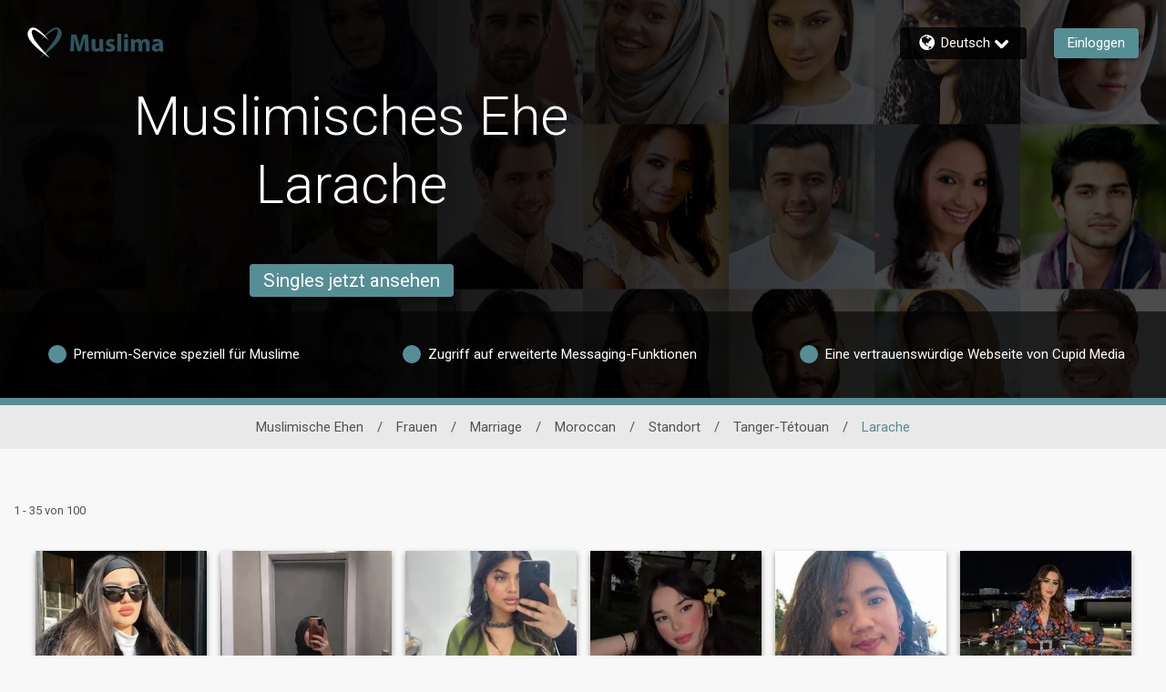

--- FILE ---
content_type: text/css
request_url: https://www.muslima.com/assets/desktop/react-resources/bundle-MUS.css?cacheUid=1766546294439
body_size: 677
content:
:root {
  --rsdk-logo-width: 105px;
  --rsdk-logo-height: 20px;
  --rsdk-logo-width-tablet: 95px;
  --rsdk-accent: 62 118 127;
  --rsdk-header-search-text: 62 118 127;
  --rsdk-banner-top-background: 26 42 45;
  --rsdk-black-alpha-8: 0 0 0 / 80%;
  --rsdk-btn-bg-dark: 45 85 93;
  --rsdk-btn-bg-disabled: 0 0 0 / 25%;
  --rsdk-btn-bg-green: 112 187 70;
  --rsdk-legacy-green-lighten: 229 243 222;
  --rsdk-ch-title-color: 255 255 255;
  --rsdk-chat-primary-color: 86 142 150;
  --rsdk-dark-secondary-text-color: 121 124 126;
  --rsdk-dark-text-color: 80 86 86;
  --rsdk-discount-color: 239 41 23;
  --rsdk-error-color: 194 59 45;
  --rsdk-find-more-button-color: 255 255 255;
  --rsdk-focus-border-color: 18 159 234;
  --rsdk-header-background: 122 177 184;
  --rsdk-header-button-fill: 62 118 127;
  --rsdk-header-strip: 45 85 93;
  --rsdk-header-strip-text: 255 255 255;
  --rsdk-header-text-expanded: 86 142 150;
  --rsdk-input-value-color: 121 124 126;
  --rsdk-label-color: 86 86 86;
  --rsdk-legacy-accent: 62 118 127;
  --rsdk-legacy-accordion-bg-gray: 239 239 239;
  --rsdk-legacy-blue: 0 116 217;
  --rsdk-legacy-border-color: 209 209 209;
  --rsdk-legacy-border-gray: 204 204 204;
  --rsdk-legacy-burgundy: 130 41 41;
  --rsdk-legacy-checkbox-border: 140 140 140;
  --rsdk-legacy-gray-lighten: 224 224 224;
  --rsdk-legacy-green: 127 175 65;
  --rsdk-legacy-nav-arrow-grey: 161 158 158;
  --rsdk-legacy-header-circles-opacity: 1;
  --rsdk-legacy-header-circles-svg-highlight-opacity: 0.6;
  --rsdk-legacy-header-circles-svg-opacity: 0.3;
  --rsdk-legacy-header-color: 255 255 255;
  --rsdk-legacy-header-strip-color: 255 255 255;
  --rsdk-legacy-header-strip-svg-color: 255 255 255;
  --rsdk-legacy-highlight: 255 65 54 / 5%;
  --rsdk-legacy-light-burgundy: 233 194 198;
  --rsdk-legacy-nav-icon-opacity: 0.6;
  --rsdk-legacy-text-color: 50 50 50;
  --rsdk-light-grey: 233 233 233;
  --rsdk-menu-hover-bg: 247 247 247;
  --rsdk-menu-move-color: 49 59 89 / 5%;
  --rsdk-primary: 86 142 150;
  --rsdk-primary-alpha-05: 86 142 150 / 5%;
  --rsdk-questionnaire-title: 86 142 150;
  --rsdk-success-color: 127 175 65;
  --rsdk-table-hover: 255 253 248;
  --rsdk-theme-dark-color: 22 65 70;
  --rsdk-theme-light-color: 215 226 228;
  --rsdk-theme-secondary: 62 118 127;
  --rsdk-theme-secondary-text: 74 121 128;
  --rsdk-upgrade-page-bg: 248 248 248;
  --rsdk-header-color: 255 255 255;
  --rsdk-legacy-nav-fill: 255 255 255;
  --rsdk-legacy-header-badge-color: 255 255 255;
  --rsdk-legacy-nav-footer-color: 255 255 255;
  --rsdk-legacy-activity-count-badge: 122 177 184;
  --rsdk-legacy-header-circles: 63 117 128;
  --rsdk-legacy-header-circles-fill: 29 91 99;
  --rsdk-legacy-theme-badge: 86 142 150;
  --rsdk-legacy-body-font-color: 80 86 86;
  --rsdk-legacy-action-grey: 121 124 126;
  --rsdk-legacy-grey: 50 50 50;
  --rsdk-legacy-theme-logo-left: 255 255 255;
  --rsdk-legacy-theme-logo-right: 45 85 93;
  --rsdk-legacy-theme-logo-second-part: 255 255 255;
  --rsdk-legacy-theme-logo-first-part: 45 85 93;
  --rsdk-legacy-header-settings-fill: 255 255 255;
  --rsdk-legacy-footer-logo-first-part: 118 114 115;
  --rsdk-legacy-footer-logo-second-part: 148 41 35;
  --rsdk-legacy-header-strip-background-color: 86 142 150;
  --rsdk-upgrade-page-border-v1: 153 153 153;
  --rsdk-legacy-theme-primary: 86 142 150;
  --rsdk-legacy-warm-gray: 225 225 225;
  --rsdk-legacy-payment-theme-blue: 42 51 147;
  --rsdk-legacy-payment-theme-gold: 236 158 24;
  --rsdk-legacy-payment-theme-diamond: 0 0 0;
  --rsdk-legacy-payment-theme-platinum-background-color: 210 213 249;
  --rsdk-legacy-payment-theme-platinum: 42 51 147;
  --rsdk-legacy-payment-theme-gold-background-color: 249 234 152;
  --rsdk-legacy-payment-theme-diamond-background-color: 204 204 204;
  --rsdk-legacy-payment-theme-gold-accent: 220 188 12;
  --rsdk-legacy-theme-red-darken: 136 21 21;
  --rsdk-legacy-theme-red: 194 59 45;
  --rsdk-light-blue: 18 159 234;
  --rsdk-search-element-border: 213 225 233;
  --rsdk-search-element-checked-bg: 62 118 127;
  --rsdk-criteria-active-tab: 62 118 127;
  --rsdk-search-result-relaxed-color: 186 186 186;
  --rsdk-legacy-standard: 149 152 154;
  --rsdk-slider-background-color: 89 127 67;
  --rsdk-boost: 132 71 255;
  --rsdk-legacy-header-background-color: 122 177 184;
}


--- FILE ---
content_type: application/javascript
request_url: https://www.muslima.com/fu4UrAoND4hqq4Nmow/k1Ji8zJSrpVNhf/VQEiUSU/ancOIA/YfEWgB
body_size: 169852
content:
(function(){if(typeof Array.prototype.entries!=='function'){Object.defineProperty(Array.prototype,'entries',{value:function(){var index=0;const array=this;return {next:function(){if(index<array.length){return {value:[index,array[index++]],done:false};}else{return {done:true};}},[Symbol.iterator]:function(){return this;}};},writable:true,configurable:true});}}());(function(){C7();mMW();tQW();var Nb=function(CU,K2){return CU===K2;};var r1=function(){return ["=DJ 2\x3f;\t-9FJ,630","730=\\Wn<\'>*J*=\\P,","6,3\x3f\r1_F,!","83\"","\vkXh~-87;FJ,u4~,N\"*WW6;`\"cE\x3f-\\\x407:.tcZ-!BF,u/364a,-41\v{eW:0/0~4 5PL/_<43,-7\x40%;#\"7\b7pF\n804#,\ty,KS&3`\"#]\x3f-\\\x407:.~*N\"*WW6;`\"xA{>GM </8|Zd,KS&3`\'\n;7^e{#90-*G\x407\'}kc4 5PL/Ws4wcZ\n!_A,{0$16,KS&Nw3/3647\b%%98G-%Wk|=0+\t:,[L-Q\'h%E,+W0\')5*Eb*E664\x3f1\tqqIQ& 28~$cDB1Q0}-#K7e}A)64x.6,]W:0l9c\tw0SP\f;$1<*FZoh44:,G&<.36(WQ7\b)<0+\t:,[L-Y!l$rp#Fx1,h%x(5-W^ohb0+\t:,[L-Sh}\"\'<7T\b8\"92X\n!_A,o;+rd9J7\'!\"1%$c!%$\x3f6* L4n7-7;{W&449,%zrc\",.5<*SW,wl:cw,]p7<.1\n>$N1!/*06Uw\"w{0+\t:,[L-Q3h\"ru=X1!5$0G:XF {$387=bQ,02\"\'O-t\x408\x074,#;]<tWM6027<\v<bo:.07\x00,*SA/oafr+1FB!0zwnptFx1,(4$\'\x3fpI^oSwi+=-;Z\v7X.&k87;FJ,}4z,K<qIQ& 28~*o&\f(&#0-1]Mc}4z,K<t\\\n8\x0742v1Z+~Qm\'/\"1 (W*&470<7T5N\'z rdPI&!n5,8,W\v,_%29*\b-!BFj] }8;y2M\x3f\re<,GQ-Q<h7rE1\\U,0bz%84GFy=}4z;K,qO\no(&#0-1]Mc}4z,K<qIW1\b.23*+6IW:0zt0\b+5SOa]421dw;SO/Y\'l3w$;SW }4%<,GQ-\n!9&;]{,ZQ,wl7,\x00c,O^>{7$\x3fd+\tU\"u0k%b>GM </8~qqI^%;#\"7\b7xK\vj\n(&#0-1]Mc}i-#8*D~\n({0v\x00u-\v%;#\"7\b7pX1!5$0G-0[P>X|{ \x3fy5l!0#\"p\x00<,bQ,:4/.>T~sf;v\nqxX|im)A/~sf9p84^\v4] ipxO>eE\nx\x0742v<Z=vBQ,:4/.d.S1!/\"\'<e}A)64x=<9FFk|{0+\t:,[L-Qh\"wz\\F;wlt*+7EoS\'%\"+7zo\r%\'7=qpTV-!)90O+qIEky2zv,6QW*;h\"w+=FV1u4>7w\x07[M5>%~,K-qO\nj\f|i+87;FJ,u8~,K<qIE664\x3f1\ty6Joy5z=N\".SQch(~,<0Qo|{\x3f8O{,ZQ,wakc\vw,KS&X.67,G\x3fe^\r\"2l%cw.SO6n23*+6PeWw/44:,~}3xA6vQB/}3z|89EB*wii;I+=AL/\x070h%p89EB*|n\"67pE664\x3f1\tq,X-Yw.3&{tF6]6i+wKq>GM </8vp#\\\va=29)Eu,Vo|=w]<v\x40F0963vpvFK&}h0+\t:,[L-Y!i-8I/9^V&L!l#vp%k .5*66Wj\n\'%\"+7x\\\va=29)Eu,Vo|=w:p^\r\"2i+(+xS*Y!(\x3f-K{\x07[M5>%tr/9^V&K358=07\\\v7]\'i-87;FJ,u/~w+=FV1u.3)G<pE664\x3f1\tq=Lj\n;h\"ru=Lj\f|i+,--\x40Mch!i\x3fI-0WMky/d\bqqO^j\f358=07\\Y!l$rp#DB1Q;}t-*(WM\'1\"\x3f-z\tQ& 28~,6QW*;h9rp#[EkS083=-1\\DaLh}8w1*]Tc07v+7\x40\va60.3,-7\x40*u!:,8<K1;.\x3f0\x00{q\tJ%Yw#935=FF\'Sh}k0N\"1T\va=29)EdeLj=29)G0c\x40F7\'.-(5-W5<$vnK=7\\FyPe=+8\b+pW\r.!(9:Z6tW\r\"2}\x3fe\\p#DB1Q4}3p<4WD\"0{\x3f8O8qIU\"u5kO8tW\nx3h#w0>V~Lh0=\b7,[M6n23*+6V>\f<&~|\t< F~Lh%x3-0]Gj{330d=|0;4k;I8*U&&%v7qzFK1\"bkcZ<v_F7:$%\x3fpP6%%8:=\vFB1w}kc\tp,ZQ,u.k|65BO&0$trw9\x40Dx{$\x3f-8,QK\t6%&*66Fm\'\'#5+W1!5$0EdeFm04>1~W\r\"\'5&*O{*WW6;bz;I8*U\nxhb3&:-FJ-w{ \x3fy;Kky2z;Nb1T\va:2;\x3f\v{e _!9&;N\"1T\v-L0n21\t<g\x40,%,3*=z\b0&030<<kJ&1bz=I8*U~L%i51\t-1\\V&J\'%\"+7#DB/0z5p+\x3fG,0z3p66W^>S!($1{e _!9&;Ap\\a:-&2-=Vo{-3*6<7\'/!|K<vSQ$L6n7,\x00p%O^%;#\"7\b7xm\v7]\'i-(+xW1_8%\"6\b=t\\7_<43,-7\x40x&,n)0v61VsLh}8w<,GQ-Q\'n2;\v<\x3fSW&L;5:2K{,ZQ,w}kc~F\r*027*\b+v\x40F7\'.pxO+v_F7:$k|<,GQ-Sy2x\x3f>eDL*upzO-t\x40\noS!($1{e1_8%\"6\b=qN_a04#,\t{y&Wsh$p\n<,ZL\'Lw4>,\b.zQm\'\'k0.xfZ32$1qzfK&Q<43,-7\x40\'03v0\b-xBQ,\x07<$3~y\b&Zwgv3-0]GaX|l&e8*L~}.z*I0,WQ\":2z,I8*U\nx3ht*+7E~Lh/x*)=Q& 28~w5WW+1}t*+7Eo{!$9Z6vSQ$]\'n2;\v<\x3fSW&L;5:2K)cDB1Q<}9p+\x3f\tQ& 28~f1G,0~,<-v\x40F094\x3f\n<Jm\x074,#;K+v\\F;h4x0!,~L ]w23*+6~L\'n;;17VeY\'n;;17Va08\"|K+vSQ$L#/\x3f:GiqQm0,39-=M69l&w]0bQm04>1dzFK1\"bz,I8*U-\"`\'<\x40Q,}b\x3f*+9FL1Q\'%%+\v-x[Pc:4v\x3f\ty7PI&!brw<WO&443c\t,4^3X(&#0-1]Mc>}4%8*Q~\n!2/\b:bFxs,({g~7xFeY\'n5\x3f:0~L L!gNujJ-Q!fpvw>[M\"991d,i]\'n78<*~L L!eNu,ZJ0_!2/\t-*[F0_%5%6O+qOE664\x3f1\ty\vWj\n#!$~d,\x40,%,3*66N_8\fn2x*)=-\'-72Eu<WO&0`$p+\x3fWm:-&2-1]M~(&#0-1]Mc}4%11A\r7,8*0=A\n!2/\b:bQ,!b+K-vTL144#>v(u,ZJ0Xy4>7w*WP&}afw\x3f-\\\x407:.vO-qIJ%Y!i-(+x\x407* m7q*Q& 28~w;SO/Y!im7qzTV-!)90EdeFZ3:&v*I7=JWj04#,\ty,\tJ%Yt)%pF\r/;\'\"6Np#DB1Q0}{oK7eTV-!)90G+pX%\'hmuL<dF\r/;\'\"6\\p1T\v,_6!:2O-tW\nj04#,\ty*U\" %k*<<Qm:.3cFht\x401!5$0G+vDB/0} 1=x1_1/8;ZxhQ>J\'%\"+7x\\\r--4k0$*WW6;;8;-bs^> .5*66bkX.23*+6IU\" %l(\b0<o:.3dFi%OQ& 28~w(\x40L7!9&;Z=t[\v!]w#90-*G\x407\'bz%84GFyy#900\x3fGQ\"9%lW$qJkyb51\t*,\x40V :2tr/9^V&K,l51\t\x3f1UV17,3dFi%:_1)%.\v8!|B.h&~:K5td&027*\b+GM </8|Nu=J060.3,-7\x40e664\x3f1\td>GM </8vp#DB1Q\'}t87;FJ,w}k*)=]Ecsf\"p66AW1649,\\+=FV1ta$xAq*~\b)<t7=\x40B7\'#0-1]MaLh}~,I=1AS/,73%$\x40\r-8%wu=N\">}0+\t:,[L-Y!i-,--\x40Mc>7*3=w+WW:49*)=}E|>7*3=w+WW:49*)=}Eky$dO-vm|3:498d<Eky,z| <6WQ\":2+\t:,[L-S|iz*I)*]W,,03c(;2W\x407_623\x3f<pP\no(l3p.*SS~ .5*66Wj\n\'%\"+7#m|\"4)\"d$%fk\t{0$16,KS&Xy&~&I)*]W,,03rupTV-!)90Op#\x40F7\'.v*0+O\nj]0n-7;{W&449,Z!tW\r\",.5c,6QW*;h\"ru6Lo|; 1=x~L<fpvd\b\x40L.&%e8*B~07v&O*pF1];l9wK0q\tQ& 28~w1Ad&027*\b+GM </8vpgS\"_;%.*OpvFK&}h0+\t:,[L-Y!i-,--\x40Mc{$90f,U\" %l\x3fI7=JWkX(i#KpP\no}\"z2K{WM&449,EptT\v!] l~87;FJ,}i-,--\x40Mc=)%#NptT\v!]w49\r+1\\Da]}&#0-1]MkX.23*+6x,\x3f%5*G=\\F1!/$E$q&_>%/-Z\x3f-\\\x407:.~*N\".SQch44:,Wj]0}\r\\\x3f7\x40\v5\'`8~7x\x40\n&_%5%6O7q\tQ& 28~w*WU&&%~wK\x3f-\\\x407:.v*Op#TL1Yn%x27\x3fFKxX.67,G7eW\r3%he\x3fp\\*u2,--\x40Mc{672<e\\7_1/8;ZxiW>04#,\ty,G,0}wnK-%O&_#!:+*e|)_%29*\b-!BF~\n6/8-+-QW,o*z,*=F%;#\"7\b7pF\n83h\"6*vBQ&\x07hpz*0+M&\t!}fr11A\r0;4k*0+|0;4k(\b0<o=)%p66Wb\x40y4>7w<WO&443c\t,4^7<3x3-0]G~S;%.*Eu,ZJ0_421c61Vs]!(\x3f-I-*Kf-\')3-I\x3f7\x40f\"=hwKx,E,}67,G+x[Mc=)%wE-z~{#>\x3f,jWs/x=54W+&l$wAy[P\rh},I*4[\x40&YdixAq,ZJ0*\'k(\b0<j\fy3\"1c>GM </8vN\",ZJ0_1/8;Zxh\tU\"u4k*0+W1\b.\",<+i_6/;.\v<,[L-J<&~|1*]TaLh}\"p (W\n7\'/!~w9\x40Dx04#,\ty,ZJ0_\'672u<[P3!#>:=BW*;z0+\t:,[L-Y!i-7q,ZJ0_1/8;N-0\x40L4Q!{ \x3fy*W+&{0+\t:,[L-Q0h3r\tp#\x40F7\'.v\x3fI-!BF~S!($1{tS\r\"2}\"rw6W[7L0l8xAq*N&=/2cE7=JWa]\'n7,\x00d.]J\'QeizF7%TL1Y#!$~\td,ZJ0_!2/\t-*[F0_9%891u-OhpmsJ7qIU\"u)k*0+W1\b.\",<+iM]4}\x3fp65BO&</8e\x3fpQ,!bkcZ0vFQ:=:#,--\x40Mc}b30{q\tJ%Y<n\",7Q~=)%p+=D\n8\x0742v+Z6vQB/})z|8,QK6brd7\x40\"9h\x3frE\x3f1\\B/,\f9=Epc[Eksf5w0>W+&n&,/d[\r !#>\b:q\x40F7\'.v;O0vQB7=\f9=Kxh*}4>7w(\x40F5M<n07\t84^Z6i$;,*\\&Y<n07\t84^Z6i+;\v*=J%Y i-7q,ZJ0_%23([0vQB7=\f9=N+=FV1u%~7I:9F\x40+=:#zWp%WO0.)0vF:qFK1\"`8;y\x40Q,}b\",y+FB78%8*G.1FK,!`5\x3f:0L1Q3)8\x3f\v5!\nx3h\"6*vBQ&\x07i)x879^O:=:#,--\x40Mc})x879^O:=:##$%B! 0\"d,6QW*;h\"rp#TL1Y#!$~d,ZJ0_!2/\t-*[F0_9%891u&OhpmsJ<qIU\"u.k*0+W1\b.\",<+iFJ<&~0I-*Ko,i}\"6*vBQ&\x07sf9p84^\v-]w&\x3f054Ko,wipx11A\r306j0I\x3f1\\B/,\f9=N\".SQch.m<<9Y^>sf~|+=SHaLh}\"\"{;]M7;53|ZdeF\neW<n\",7Q~sf$bZ0vTJ-9,/\b:~\v*L;5:2Nb.SQch)i7I:7_S/!)90]\"%\tQ& 28~w,KS&L!l7p+\x3fQojh\"6*v_F7:$k|\t< Fo=)%p\t< F*_3)8\x3f\v5!~L ]%il*0+\x40,%,3*q9^o:-&2-=\bE664\x3f1\tq,Qj\n<&~|1*]TaLh}\"p (W\n7\'/!~w9\x40Dx04#,\t{:\x40F\"w}kcw,KS&\r)b51\t-1\\V&Sh}k*I-!BF|=)%p\t< F7_421dE+=FV1w}kcw,KS&N}4>7w*DB/L!(\x3f-I8*U7_421r11A\r.!(9:Z{*WW6;bz*0+M&\t!}t;\t=za:2;\x3f\v{e7_!9&;A*k=)%p\t< F1Xy0+r06[P+K358=07\\\v7X.&9,O/9\x401L!(\x3f-I-*Kf-\')3-I5=\\D7xqm,Ydh\tn|; \x3fy=W+&n\",6FQ*&$\\0>Fm<.72\v ]\x40~Lh4,--\x40Mc=)%p65BO&0h3p65BO&</8rw9TW&/5wK\npW\no(=z=-;Z%;#\"7\b7pF\n8:2~(+x\x407<3x* \\W103x27\x3fFKn\x40n2hcWbuQj\n#!$~d,ZJ0_!2/\t-*[F0*\'m7q=W1\b/5cZd,X5\'`8cw;]N304\x3f1\tb1T\va=29)EdeMm,03w/9\x40,L;n7,\x00b\vFj\f\'%\"+7x]^>=29)G7=E\'/$vE04^F$9`5\x3f:0B70-&*Ep%G&0\'7*\x001WO\'K358=07\\\v7]\'l3w+=FV1u4>7w<WO&443c0,WQ\":2lO-qQ& ,\"4=\bQo08\"\b:bW^oS;%.*EdeW+&n;;17VeY!(\x3f-I8*U5<$vnNu(O^o(&#0-1]Mc}4z,N\"p\\V/h}$\"+fF\r/;\'\"6N~Q~{,30\x00-0%\'h \x3fy=oh.3)G*\x40B:Y\'im;[+cW\bhX;3Z-W~x04#,\ty6OE664\x3f1\ty6Woy%z0K6t[\"X.4$\'/9\x406L!\x3fO8q\x40~{672<%QB7=h\"w+=FV1u697y=Wj\f n21\t<g\x40\v Xo$1\n0+W\r1&/:(q;\r70.~0K6qOE664\x3f1\ty7Wj\n\'%\"+7xTV-!)90Op#DB1Q\'}\"6*tW\"25;;\t-+\tQ& 28~\t</s18)%;Oq>GM </8v\bu1X5\'`7cw9BS/\b}2z;Nb>GM </8~q,X-Y4l9ru-\x40oS;%.*Eu,^%;#\"7\b7xQ\v7X..~\x3fK6t[6]6lt*+7Eo|=#v61VsX(i#66QL-0#\"c,6QW*;h%8*W~}2~wI49\x40HkY358=07\\7Y;i-(+x[1!5$0G+p\r440~v,6QW*;h\"w\x3f7\x40\vxJ|3!7:0Wm\'% cw6W[7X.#7-yh\bQ& 28~d6S,!3\rn:u,WsL<l\"p\t< Fw]358=07\\\vj\n#!$~d7QkX{-7,\fqpTV-!)90G-pX5\'`8ru9Voy,z8K*tZ3]#l/ru\x3fNoy\"zK!t~1!5$0G+p\r440~v,6QW*;h\"w\x3f7\x40\vxJ|3!7:0Wm\'% cw6W[7X.#7-yh\bQ& 28~d>GM </8vN\"1T\vbYw#90\t<;FJ,w)8~\t8.[D\":2w<,GQ-Q;5:2\\/9\x407L;! 7\x008,]Qm:.8;-1]Moh4x;\x3f=QW*\x070/.u=Wm!4m,--\x40MypkcZ<g&Oe{o]tjWm,03\"{6GO/S\b=z\x3fZ\x3f-\\\x407:.~w+=FV1}!k1O+p\r.\'+~v,6QW*;`\"vN\"*WW6;`$vNw/\x40B3Y}&#0-1]Mk|;01qc\t\n0<456O-vBQ&\x07h4x0!,X &%vn]0>60297,vB7w)8~\t8.[D\":2%w6W[7Lg{4,83OQ& 28~w9PQ6!ht,--\x40Ma];5:2Nb;SP&Qgz$;,*\\7_4\"$+-pQ& 28|K79DJ$!/$p*=\x40b$;4\x3f8vUF79<\'>\t-*]S:\'4,#;qA1;$%|K{5]A*0bz|+;ZJ764#,{tA*;%%-Euz_L\'9bz|59FE,8bz|59FE,83,07\\oS !+\v5WQ0:.trE.7EwSyb0+\v5WQ0:.7-zo\njJ6!%;GjbQB0w%8:Ec*WW6;`\"p-7B\vj\f(iz*N$q\nj_40&2q,ZJ0]421+\n<6FPj\fy)k87;FJ,}i-,--\x40Mc{!&.\v pFK*y!$94=\\W0X(l8c,6QW*;h%8*W~\n(l$c$cFQ:\n#!$~d6WTc>3&%=<=\\`\"#!%vWuh\r$!90< F\va0\"12Ept\\&_2%\"-=\\P*;ht\t\"~|\'751<6VF1\'\x3f06z7L.6306*\bFm04\x3f85WW&}.x\v)ah5\n#\nmt3\fr<6VF1\'z3p\x00<,bB18%\";q6v\r<#\nwm\x074\x070uoj\fn67,G6e\\F4Q&0-+=WM\x00;67-Oit\nm041\t-=JWkS\"%49\vkz*L:n1; FF-</8vEpd.1%4+\x00*WM\'\'%$7>]jJ\'}-(7<]QqK:n1;\t9\x40B.!%$vw\r|n\"1vl.+pt\x40F-023,Uc7D&!$\x3f\n<,WQk{&\nwg#5\nmt3\f#\x3f1\\B/,;$;,*\\X$ 306*\bWm\x070.21%$\\V/y\'&+5<6VF1\'z\"p<6VF1\'<*054D3g306*\bQm\x070.21k$NM69l1.k\nWM\'\'%$dw*WM\'\'%$l%6GO/\f(=z*I7=JW~Gy$1\n0+W\r\"9h\r7Opt\\\vj,|n5\x3f:0\v%;#\"7\b7pX1!5$0<%\nx433~Qc*WW6;`5cw+WM7]}dr\vd>GM </8vp#[Ek0\'27\'I0+sQ1,h\"wN+=FV1u4+v8d;_\x3f .5*66Wo|; \x3fy=M69}k*X7-^OyS .2;06WGaPh4/.6>p:7/:xA-aZ.:,x7<*SW,\b<**<{rJ7\'!\"1{\tJ%Y;5:2Fd=X5\'`8r\bu1Boh\vrdy/Ltqm* #[Ekhh3cw;SO/Y!ip\t< FsLh}$w0>l!0#\"vpy&X\'%\"+7cQb\x40(%:-y>]QkJth5cO7e[\r 9,~;NpvVL-|fpvw(GP+Y;n \x3f\v,=6_9%891y1Xn#kWpcO\x40\"6(~*N\"4s]:}\"#06SO/\b.4$\'0> Ws.#2\vxeW\r1!5$0ApS&_\'%\"+7p\f\x3f%5*O8q~|i$;,*\\^%;!:2\"1T\v/X!($1y7O^1!5$0G,%O\v]i*\",6QW*;h\"rp#[Ek|;\x3f8O{+FQ*2bkc (WL%Q!i$;,*\\&Y!l$w\\/9\x40-L\"<;-vBQ,:4/.w,]p7<.1p84^\v7X{3:7<p\nn\x40|{$;,*\\\f\x3f%5*EdeMeW!n51\t*,\x40V :2pxO7eF\r ;3\",:,]Qm4-3wK{SSaLh}8\"{\vWWaLh}8a&+*SZm\'/;vpbb1 -30*z~)<y\x00OfbgJ\x3f8|.\"vXc`Nu\rfrvXc^B.0$a&+*SZg^{43-q6&Y!l$w]/7[GcA(=~KqN_%;#\"7\b7pX7\'/!~\t</w:0$,\b+pj-\x074,\x3f:G8,FF.!`\"1G==AW164#,y6]Mn!%$\x3f5=J-!!8=w\\j-Q:22;y,]!u)\";8:^FoQ;/8s+*SZc7*3=*x_V0u(7(y9x\b8\"92I0,WQ\":2\vvNy5WW+1ntwqqE~p\vrd4i]=}#vNu(j-9n\x3f<\f[N&7:2;\x3fqqQ&:, ;(FJ,&hp05Wy,0l cO7=E\x07!%p6\vFQ*2hrd6SU*449,K=eK\r,60#r\x00d!G&\x07<#347\x40Zoh9x6+<EB1/8=+*WM \by7k\'I59\\D62%z<Z v^B- !1;uZm9!\"8\b+5[~\b{5%;\x3fWM7]}/p)(dF1</8rw9PQ6!ht,--\x40Ma].4%du7A\x403o$*\"\t,4^7\vo0z2c/O\"o\"z:\nc\x3fN_-9,z6c5M&o(z+c B5Kl&2]tGB\'K3l1.c+O\nx433~VlbQB0w%8:Ec*WW6;`\"p-7B\vj\f#!$~8uO\no|=wNb*WW6;`0+\t:,[L-Y|;$;,*\\7_40&2q,ZJ0]421+\n<6FPj\f(hvNb;SP&Qaz\"pheF\r0;4z*I-hS,!\r3-8\x3fW\r 9,~*I-hWmdiz-5>\x40/&%~w\\:9AFcFo#7-{=\\GaK\'%\"+7xF\r0:0~w$qWj\f|ie<,GQ-Q358=07\\\v1X.23*+6Wm%0:\'O-0[Po\'\'#37,A\n>\f}i+wOpc",":\b;=b :\"7*","}y4\'`6.","5WU/","-9$.*]\x40\"99(04SA/","7BF-","-1DF>7*3=","291","06:",";;","N&<!;0;WP","3\b,+W","\":+-7]W+","n,\v<,:\x3fG=TB6!`2>u[M","6W[7=:#","J0%\'5%*=","wG$uG1WT&"," 0#=<\b!","WM\'","N&:2/","(\"*cw","4S","\f!;","q","-","*!&*+=aV3:2\";\n1UM\"","\x3f]","57 ","\x07mM*=4;\x3f<","1$53-=VJ\":09\'-=_b 03%","2=D","4,\" ","&\x3f,-SN&","\x07[M5>%","z43H<SW\"","1323-","2","1\b>4W9+v\v,\x3f[Mc\'<$31G\v=\\G&02","!4&-]","&77\v<<sS10%7=\f6>T","4,&6","P&.\";/9^","2%\"\n4=]V7064\x3f(1FP","==^W\"(","1r","079\x3f7QV0","=;)*WP0","<4WM*8","(]J-02\'<",",70\x00,9UF0","p","8.=PG1#%$7/\x40B30$","\x3f*+9FL1Q\'%%+\v-x[Pc:4v\x3f\ty7PI&!","p8Q.7*/=\x40,0v#","\x00\x3f 6Qj7\'!\"1","51","-+","4.","0\')&6 Ke18$,\b++","084[Gc!433-xFLc%23\x3fy6]Mn!%$\x3f5=J-!!8=wR{Mc\'$3,G-7A&Q<43,;4Wc:.{\x3f+9K,\x3f%5*y5GP7Q=! ;G8xip:7/:p-=\x40B7\'~wG4=FK,{",")4","#>\x3f7VF","9&;\"+*]Q","TJ\'","\n6\"zJ\'0.","<)GJ11","\n8,QK1)7","9","==^F$!%","7*3=","\v8:WO0","9Xw:0\x3f*\n8+Y",":\n8\fZQ,!,3\b5",")*]W,,03",")0;Z","8m\";\v<5WW1\b","/SW*8&,*+[L-4\'29,","7","5An\"\t/#=\t7[M7","0+\t:,[L-Q}\'3*GpgQL-0.\"\t7<]Tk-}wG#-Q.s+wXyiM\"<63~6<W*\t.v;$","*WP,#%2-1]M0","y.90]","\\","2%\"7\b\x40L3\'4/*;\x40J3:2","i>","&4$7\t>","42%;.7,","3>7-WZ",")8.-","+AK","b1\b&%d|\x00","4$2","4,","05","46;4","QB/ ,7*\b","*]V-","3WZ6","B4&/;74","O\"2579","G.","0\"=7\v\fqs&\'90\t<;FJ,","293*=","\x3f(Q","73<J3+FL","=7QV.;424=\\W","|4.g","SS3<<.9,1<*AJ,","eF!4-vb~ <6WQ\"u:+\x0006`,!!\x3f0+","$\r\r,mu\x3f0uo","\x00\"17+1_J7#%v3*,Q& 28~y(\x40J.!) ;G/9^V&_","\vWO&<5;.mq&:22;","6-QK.#%","$3(70 WO!)9","7eT1<VHG:"," 3&;\t==Vz*9$","\x40\"6(1",",%7,(\x3f[Q7","=*",")6,[E*44\x3f1\t","5\x3f=\f\r1_Fc!951s7",":.074","7<5","Lz","014\x07AV!<4","%/\x3f0<*VL4","\x3f5Z","78<*~L ","%.<;Zp:!(3-*","SW&%<-3\b+5SW","1=QH:-3*0;aJ$4,",">+EP2.725<;WJ51","6TB0","TL144#>","z-Uc","0):",".\b*,vB7","aK,>77(y>]Qc5<23=6*",">TO","6;GN&!","\x070.21","1;7[\x40&","Q","06BV7%,03","1/;-7_B7:.",".3*","BV0","<,bQ,:4/.>","(\x40L76/:","9!89","=:g","==DJ :2\x3f;\t-9FJ,","\n6\"{M-\'5,<6k","1Aw*0/#*S;FJ5","=;","lU","*!\\W+&)%\r<=QK\v&(","|9!/)0\x3fZW.7)8:7\x3fm|","<.^",":35.","U&\x07"];};var xd=function bp(Om,rR){'use strict';var rd=bp;switch(Om){case A:{var sm;dP.push(p1);return sm=hG(Y4(Et()[bG(gG)](kz,ZJ,hG({})),GA[rS()[pJ(AJ)].call(null,Sd,Lb,f1,lc)][mG()[HP(sG)].apply(null,[UR,Vm,fF,Y1])][O2()[V2(W1)](MR,x1)][Mc(typeof Ud()[AU(TU)],VP([],[][[]]))?Ud()[AU(EG)](LU,Ot,sJ,Pz):Ud()[AU(w2)](S1,EG,Nm,fF)])||Y4(Et()[bG(gG)](kz,ZJ,hG([])),GA[rS()[pJ(AJ)](bJ,Lb,f1,tp)][Mc(typeof mG()[HP(V4)],VP(rS()[pJ(xh)].call(null,mR,CJ,XJ,pS),[][[]]))?mG()[HP(sG)].apply(null,[UR,cJ,fF,Y1]):mG()[HP(Gd)].apply(null,[QS,j2,Qp,Gm])][O2()[V2(W1)].apply(null,[MR,x1])][NG()[O4(Ot)](bR,bJ,Z2,hG(hG(gG)))])),dP.pop(),sm;}break;case S5:{dP.push(Ht);var wd=rS()[pJ(d1)].apply(null,[tp,zR,OU,Vm]);try{var MU=dP.length;var Fb=hG({});if(GA[O2()[V2(xU)](Vt,V4)][Ud()[AU(d1)](WU,M2,TJ,M2)]&&GA[Nb(typeof O2()[V2(mR)],VP('',[][[]]))?O2()[V2(Pc)].call(null,Cp,g1):O2()[V2(xU)](Vt,V4)][Ud()[AU(d1)](WU,sP,TJ,hG(gG))][U1]&&GA[O2()[V2(xU)](Vt,V4)][Ud()[AU(d1)](WU,Ot,TJ,hG(hG([])))][U1][U1]&&GA[O2()[V2(xU)].apply(null,[Vt,V4])][Ud()[AU(d1)].call(null,WU,Ap,TJ,hG(hG(gG)))][U1][U1][NG()[O4(Fp)](H4,xU,ZP,hG(gG))]){var xb=Nb(GA[Mc(typeof O2()[V2(gR)],VP('',[][[]]))?O2()[V2(xU)].apply(null,[Vt,V4]):O2()[V2(Pc)](gU,fp)][Ud()[AU(d1)].call(null,WU,gR,TJ,n2)][U1][U1][NG()[O4(Fp)].call(null,H4,xU,Ot,VS)],GA[O2()[V2(xU)](Vt,V4)][Ud()[AU(d1)](WU,Od,TJ,hG({}))][LJ[Tp]]);var vc=xb?Mc(typeof rS()[pJ(Kb)],VP([],[][[]]))?rS()[pJ(wR)](wR,I,Tp,E4):rS()[pJ(cJ)](Fp,D1,jR,ZG):Mc(typeof Ud()[AU(Od)],VP([],[][[]]))?Ud()[AU(wR)](w2,G1,AF,Vp):Ud()[AU(w2)](IR,Fp,fP,Iz);var Ab;return dP.pop(),Ab=vc,Ab;}else{var lR;return dP.pop(),lR=wd,lR;}}catch(Nc){dP.splice(R1(MU,gG),Infinity,Ht);var zb;return dP.pop(),zb=wd,zb;}dP.pop();}break;case dV:{dP.push(wz);var vh=function(Db){return bp.apply(this,[Jf,arguments]);};var rz=[Ud()[AU(d1)](WU,qJ,cc,V4),Pt()[Cm(Vp)](QJ,vG,n2,Fp,hG({}),bz)];var bh=rz[mS()[xJ(gc)].call(null,zc,qJ,QJ,Tp)](function(kd){dP.push(MJ);var lb=vh(kd);if(hG(hG(lb))&&hG(hG(lb[NG()[O4(Gd)](vA,BJ,hG({}),Bd)]))&&hG(hG(lb[NG()[O4(Gd)](vA,BJ,EG,vU)][O2()[V2(B2)].call(null,G0,sU)]))){lb=lb[NG()[O4(Gd)](vA,BJ,hG(hG([])),pS)][O2()[V2(B2)].apply(null,[G0,sU])]();var qG=VP(Nb(lb[O2()[V2(EJ)](Yv,BJ)](O2()[V2(KJ)](l8,Yz)),PU(gG)),mm(GA[O2()[V2(g2)](Dx,Jt)](B1(lb[O2()[V2(EJ)](Yv,BJ)](O2()[V2(sP)](PS,vb)),PU(gG))),gG));var wt;return dP.pop(),wt=qG,wt;}else{var xt;return xt=rS()[pJ(d1)].apply(null,[d1,DG,OU,Ip]),dP.pop(),xt;}dP.pop();});var sR;return sR=bh[NG()[O4(qJ)](pC,CG,Kb,Up)](rS()[pJ(xh)].apply(null,[AP,I4,XJ,Pc])),dP.pop(),sR;}break;case V7:{dP.push(Xc);try{var ES=dP.length;var Tc=hG({});var SR=new (GA[rS()[pJ(AJ)].call(null,BJ,v5,f1,hG(hG({})))][Nb(typeof mG()[HP(Z1)],VP(rS()[pJ(xh)].apply(null,[hG(hG(U1)),lz,XJ,hG(hG(U1))]),[][[]]))?mG()[HP(Gd)].apply(null,[k4,j2,nP,Pz]):mG()[HP(sG)](CF,Od,fF,Y1)][O2()[V2(W1)](PC,x1)][Ud()[AU(EG)].call(null,LU,Od,ZS,vR)])();var jd=new (GA[Nb(typeof rS()[pJ(ZP)],VP('',[][[]]))?rS()[pJ(cJ)](vJ,GS,tG,VS):rS()[pJ(AJ)].call(null,hG({}),v5,f1,hG(gG))][mG()[HP(sG)](CF,It,fF,Y1)][O2()[V2(W1)](PC,x1)][NG()[O4(Ot)].call(null,Sx,bJ,Eh,S4)])();var db;return dP.pop(),db=hG({}),db;}catch(s4){dP.splice(R1(ES,gG),Infinity,Xc);var fG;return fG=Nb(s4[Ud()[AU(Ap)](p4,hG({}),YG,KU)][mS()[xJ(gG)](JS,sP,xm,Gd)],Et()[bG(qJ)].call(null,Jp,UZ,Ib)),dP.pop(),fG;}dP.pop();}break;case OD:{dP.push(E2);try{var c4=dP.length;var MP=hG([]);var HR=U1;var KZ=GA[rS()[pJ(wp)](Fp,JD,Kz,Tp)][Mc(typeof Et()[bG(qU)],VP('',[][[]]))?Et()[bG(EJ)](mR,f7,hG({})):Et()[bG(Tp)].call(null,UP,AG,hG({}))](GA[Et()[bG(fF)].call(null,Bz,A0,Fp)],mG()[HP(kR)].apply(null,[Tm,U1,Iz,kp]));if(KZ){HR++;if(KZ[Nb(typeof rS()[pJ(KU)],'undefined')?rS()[pJ(cJ)].call(null,Gk,IO,jH,vJ):rS()[pJ(Yz)].call(null,V4,DU,PK,Eh)]){KZ=KZ[rS()[pJ(Yz)](kg,DU,PK,Jp)];HR+=VP(mm(KZ[O2()[V2(U1)](nl,kg)]&&Nb(KZ[Mc(typeof O2()[V2(Vp)],VP([],[][[]]))?O2()[V2(U1)](nl,kg):O2()[V2(Pc)].apply(null,[pX,rO])],LJ[Ap]),gG),mm(KZ[mS()[xJ(gG)].call(null,JS,Z2,rT,Gd)]&&Nb(KZ[mS()[xJ(gG)](JS,sP,rT,Gd)],Nb(typeof mG()[HP(lc)],VP(Nb(typeof rS()[pJ(cJ)],VP([],[][[]]))?rS()[pJ(cJ)](vU,JH,xE,Z2):rS()[pJ(xh)](hG(U1),fH,XJ,AP),[][[]]))?mG()[HP(Gd)](kX,Vp,Tg,AF):mG()[HP(kR)](Tm,jw,Iz,kp)),Ap));}}var AY;return AY=HR[O2()[V2(B2)].apply(null,[t5,sU])](),dP.pop(),AY;}catch(Zr){dP.splice(R1(c4,gG),Infinity,E2);var VE;return VE=rS()[pJ(d1)].apply(null,[g2,dT,OU,gG]),dP.pop(),VE;}dP.pop();}break;case sL:{dP.push(m3);var Ls=GA[rS()[pJ(wp)](pr,k4,Kz,d1)][Mc(typeof NG()[O4(VS)],'undefined')?NG()[O4(Ll)].apply(null,[IY,ZP,Jp,Y9]):NG()[O4(Y9)](OF,x1,BJ,bz)]?GA[rS()[pJ(wp)](lg,k4,Kz,tp)][Ud()[AU(gc)](E4,hG(hG(U1)),NB,hG(gG))](GA[rS()[pJ(wp)].call(null,n2,k4,Kz,Bq)][NG()[O4(Ll)].call(null,IY,ZP,xh,g2)](GA[O2()[V2(xU)](hT,V4)]))[Mc(typeof NG()[O4(CG)],'undefined')?NG()[O4(qJ)].apply(null,[sl,CG,xU,ZP]):NG()[O4(Y9)].call(null,jR,Cl,B9,Ll)](rS()[pJ(xU)].call(null,wR,WZ,B2,bz)):rS()[pJ(xh)].apply(null,[cT,qF,XJ,hG({})]);var Vw;return dP.pop(),Vw=Ls,Vw;}break;case lZ:{dP.push(gO);var v9=rS()[pJ(d1)].apply(null,[vR,Is,OU,Vp]);try{var xY=dP.length;var lr=hG({});v9=GA[Nb(typeof Ud()[AU(cT)],VP([],[][[]]))?Ud()[AU(w2)].call(null,Ml,qU,FE,hG(hG({}))):Ud()[AU(KU)].apply(null,[W1,cJ,zK,Y9])][Et()[bG(gG)].call(null,kz,bA,Z1)][rS()[pJ(VS)].call(null,Tg,NE,pq,WU)](mS()[xJ(lc)](m6,CG,Eq,Pc))?rS()[pJ(wR)].call(null,qJ,WQ,Tp,VS):Ud()[AU(wR)].apply(null,[w2,gc,f9,mr]);}catch(S6){dP.splice(R1(xY,gG),Infinity,gO);v9=O2()[V2(Od)](qQ,Ib);}var CO;return dP.pop(),CO=v9,CO;}break;case v8:{dP.push(F9);var Ar=Mc(typeof rS()[pJ(IR)],VP([],[][[]]))?rS()[pJ(d1)](Z1,A6,OU,B9):rS()[pJ(cJ)](Vm,wK,Vg,Ot);try{var qO=dP.length;var NT=hG(JQ);Ar=Mc(typeof GA[rS()[pJ(WU)](Ib,bD,h9,Fp)],mG()[HP(U1)].call(null,DN,pS,n2,PH))?rS()[pJ(wR)].call(null,hG(gG),p0,Tp,hG(hG(U1))):Ud()[AU(wR)].apply(null,[w2,S4,qr,cJ]);}catch(K9){dP.splice(R1(qO,gG),Infinity,F9);Ar=Mc(typeof O2()[V2(g2)],VP([],[][[]]))?O2()[V2(Od)](wV,Ib):O2()[V2(Pc)](c3,x3);}var qk;return dP.pop(),qk=Ar,qk;}break;case g7:{dP.push(Mk);var fN=Nb(typeof rS()[pJ(pS)],VP([],[][[]]))?rS()[pJ(cJ)](Jp,pw,r9,kz):rS()[pJ(d1)](Od,DU,OU,jw);try{var l3=dP.length;var Pl=hG(hG(v8));if(GA[O2()[V2(xU)](FY,V4)]&&GA[O2()[V2(xU)].call(null,FY,V4)][Mc(typeof Pt()[Cm(ml)],VP(rS()[pJ(xh)].call(null,AJ,jk,XJ,hG(hG({}))),[][[]]))?Pt()[Cm(ml)](tO,W9,cJ,gc,hG(gG),h9):Pt()[Cm(Tp)].apply(null,[Gk,Pq,dE,B9,sG,xh])]&&GA[O2()[V2(xU)](FY,V4)][Pt()[Cm(ml)](tO,W9,cJ,hG({}),hG(hG(gG)),Pz)][rS()[pJ(XJ)].call(null,k9,WM,B9,Sd)]){var q6=GA[O2()[V2(xU)](FY,V4)][Nb(typeof Pt()[Cm(U1)],'undefined')?Pt()[Cm(Tp)].apply(null,[FH,cg,xK,mY,wR,B9]):Pt()[Cm(ml)].call(null,tO,W9,cJ,Od,Tg,kR)][rS()[pJ(XJ)](Ip,WM,B9,mr)][O2()[V2(B2)].call(null,TQ,sU)]();var tH;return dP.pop(),tH=q6,tH;}else{var kr;return dP.pop(),kr=fN,kr;}}catch(Sr){dP.splice(R1(l3,gG),Infinity,Mk);var n3;return dP.pop(),n3=fN,n3;}dP.pop();}break;case fV:{dP.push(Qq);var LH=NG()[O4(xh)](rE,vU,hG(hG([])),Kr);var tE=hG(JQ);try{var KX=dP.length;var qq=hG(hG(v8));var RO=U1;try{var WK=GA[O2()[V2(f1)](hN,gG)][Et()[bG(gG)].call(null,kz,I3,EJ)][O2()[V2(B2)](R4,sU)];GA[rS()[pJ(wp)](Ip,fH,Kz,BJ)][NG()[O4(Ip)].call(null,Ak,nO,Vm,vR)](WK)[Nb(typeof O2()[V2(vR)],'undefined')?O2()[V2(Pc)](tT,LT):O2()[V2(B2)].apply(null,[R4,sU])]();}catch(pN){dP.splice(R1(KX,gG),Infinity,Qq);if(pN[Mc(typeof rS()[pJ(E4)],VP([],[][[]]))?rS()[pJ(EG)].call(null,g2,Hw,Xg,hG([])):rS()[pJ(cJ)].call(null,jw,fO,W6,hG(hG(gG)))]&&Nb(typeof pN[Mc(typeof rS()[pJ(kR)],VP([],[][[]]))?rS()[pJ(EG)].apply(null,[hG(U1),Hw,Xg,Iz]):rS()[pJ(cJ)].call(null,V4,NX,GO,xU)],Et()[bG(AJ)].apply(null,[E4,nr,BJ]))){pN[rS()[pJ(EG)](mR,Hw,Xg,Z1)][mS()[xJ(Ap)](ll,E4,Zw,wR)](Et()[bG(zc)](Us,z8,pr))[Nb(typeof Et()[bG(n2)],VP('',[][[]]))?Et()[bG(Tp)](nH,OO,fF):Et()[bG(Z2)](pq,Nw,hG([]))](function(tr){dP.push(gH);if(tr[rS()[pJ(h9)].call(null,N3,QR,mY,AJ)](Et()[bG(Us)].apply(null,[Sd,kU,hG(hG(gG))]))){tE=hG(hG([]));}if(tr[rS()[pJ(h9)](gR,QR,mY,zc)](NG()[O4(pr)](Gt,V6,pS,pS))){RO++;}dP.pop();});}}LH=Nb(RO,Gd)||tE?rS()[pJ(wR)](ZP,Td,Tp,l6):Ud()[AU(wR)](w2,hG(hG({})),ME,S4);}catch(G9){dP.splice(R1(KX,gG),Infinity,Qq);LH=O2()[V2(Od)].call(null,kl,Ib);}var Ds;return dP.pop(),Ds=LH,Ds;}break;case dM:{dP.push(bk);try{var bK=dP.length;var Cs=hG([]);var Er=U1;var HN=GA[rS()[pJ(wp)].call(null,sG,xg,Kz,kR)][Et()[bG(EJ)].apply(null,[mR,kO,fF])](GA[Mc(typeof O2()[V2(Eh)],VP('',[][[]]))?O2()[V2(S4)].apply(null,[zs,bz]):O2()[V2(Pc)].call(null,G3,HE)][Et()[bG(gG)](kz,IX,w2)],NG()[O4(EJ)](V3,TX,ZG,wR));if(HN){Er++;hG(hG(HN[Mc(typeof NG()[O4(bJ)],VP([],[][[]]))?NG()[O4(Gd)](XK,BJ,Us,lc):NG()[O4(Y9)](GS,wF,EJ,n2)]))&&B1(HN[NG()[O4(Gd)].apply(null,[XK,BJ,Z2,V4])][O2()[V2(B2)](EH,sU)]()[Mc(typeof O2()[V2(wp)],VP('',[][[]]))?O2()[V2(EJ)].apply(null,[mN,BJ]):O2()[V2(Pc)](bs,F6)](Et()[bG(qU)](BJ,Wl,TU)),PU(gG))&&Er++;}var XT=Er[O2()[V2(B2)](EH,sU)]();var lK;return dP.pop(),lK=XT,lK;}catch(rH){dP.splice(R1(bK,gG),Infinity,bk);var g9;return g9=rS()[pJ(d1)](Ip,YK,OU,Ib),dP.pop(),g9;}dP.pop();}break;case Gv:{dP.push(YN);if(GA[rS()[pJ(AJ)](Fp,rG,f1,hG(gG))][Nb(typeof O2()[V2(Yz)],VP('',[][[]]))?O2()[V2(Pc)].call(null,gl,Gl):O2()[V2(mY)](wP,Sq)]){if(GA[rS()[pJ(wp)].call(null,hG(hG(gG)),vX,Kz,Kr)][Et()[bG(EJ)](mR,cp,lg)](GA[rS()[pJ(AJ)](nY,rG,f1,k9)][O2()[V2(mY)](wP,Sq)][Et()[bG(gG)](kz,As,hG(hG({})))],mG()[HP(sP)](kT,n2,Ip,HO))){var cE;return cE=rS()[pJ(wR)](cT,SS,Tp,nY),dP.pop(),cE;}var nK;return nK=mG()[HP(Pz)](zr,TU,Ap,lc),dP.pop(),nK;}var dl;return dl=rS()[pJ(d1)](IR,MT,OU,gG),dP.pop(),dl;}break;case ND:{dP.push(G1);throw new (GA[Et()[bG(qJ)](Jp,GH,hG({}))])(O2()[V2(ds)].call(null,wJ,xU));}break;case tA:{dP.push(UO);var NY=rS()[pJ(d1)].call(null,hG([]),FH,OU,cJ);if(GA[O2()[V2(xU)].call(null,c3,V4)]&&GA[O2()[V2(xU)].call(null,c3,V4)][Ud()[AU(d1)].call(null,WU,Ot,jF,cT)]&&GA[O2()[V2(xU)](c3,V4)][Ud()[AU(d1)](WU,g2,jF,gR)][Et()[bG(pr)].apply(null,[Bd,Dt,BJ])]){var EK=GA[O2()[V2(xU)](c3,V4)][Ud()[AU(d1)](WU,Pc,jF,wp)][Et()[bG(pr)](Bd,Dt,mR)];try{var Jr=dP.length;var MH=hG(hG(v8));var hY=GA[O2()[V2(Gd)].apply(null,[qc,QY])][rS()[pJ(nY)](ZP,Tz,M2,Vp)](tw(GA[Nb(typeof O2()[V2(h9)],VP('',[][[]]))?O2()[V2(Pc)](YN,RY):O2()[V2(Gd)].apply(null,[qc,QY])][Nb(typeof mG()[HP(V4)],VP(rS()[pJ(xh)](gc,t3,XJ,hG(hG({}))),[][[]]))?mG()[HP(Gd)](BN,Us,Qr,Jp):mG()[HP(Pc)](sN,Fp,fF,Eh)](),YY))[O2()[V2(B2)](kS,sU)]();GA[Nb(typeof O2()[V2(IR)],VP('',[][[]]))?O2()[V2(Pc)](br,P6):O2()[V2(xU)](c3,V4)][Ud()[AU(d1)](WU,FO,jF,nY)][Et()[bG(pr)].apply(null,[Bd,Dt,S4])]=hY;var zT=Nb(GA[O2()[V2(xU)].call(null,c3,V4)][Ud()[AU(d1)](WU,Bd,jF,G1)][Et()[bG(pr)].call(null,Bd,Dt,l6)],hY);var wO=zT?rS()[pJ(wR)](qJ,EF,Tp,sP):Ud()[AU(wR)](w2,Kb,AO,Up);GA[O2()[V2(xU)](c3,V4)][Ud()[AU(d1)].call(null,WU,B9,jF,G1)][Et()[bG(pr)].call(null,Bd,Dt,cT)]=EK;var SH;return dP.pop(),SH=wO,SH;}catch(ZT){dP.splice(R1(Jr,gG),Infinity,UO);if(Mc(GA[O2()[V2(xU)](c3,V4)][Ud()[AU(d1)](WU,xh,jF,Z1)][Et()[bG(pr)](Bd,Dt,Yz)],EK)){GA[O2()[V2(xU)].call(null,c3,V4)][Ud()[AU(d1)].call(null,WU,qJ,jF,Z2)][Et()[bG(pr)].call(null,Bd,Dt,Jp)]=EK;}var Js;return dP.pop(),Js=NY,Js;}}else{var rk;return dP.pop(),rk=NY,rk;}dP.pop();}break;case Jf:{var Db=rR[v8];var vr;dP.push(R6);return vr=GA[rS()[pJ(wp)](j2,DD,Kz,Z2)][Et()[bG(EJ)].call(null,mR,gd,bT)](GA[Mc(typeof O2()[V2(AJ)],VP([],[][[]]))?O2()[V2(xU)](PY,V4):O2()[V2(Pc)].call(null,jK,Vm)][mS()[xJ(Pc)].call(null,kH,Up,vs,n2)],Db),dP.pop(),vr;}break;case Q8:{dP.push(Up);var L6=rS()[pJ(d1)](hG([]),xl,OU,Z1);try{var Fw=dP.length;var WE=hG(hG(v8));if(GA[O2()[V2(xU)](M3,V4)][Ud()[AU(d1)].apply(null,[WU,w2,k9,mY])]&&GA[O2()[V2(xU)].call(null,M3,V4)][Ud()[AU(d1)].apply(null,[WU,ZP,k9,XJ])][U1]){var tK=Nb(GA[Mc(typeof O2()[V2(wp)],VP('',[][[]]))?O2()[V2(xU)].apply(null,[M3,V4]):O2()[V2(Pc)].call(null,rF,SE)][Mc(typeof Ud()[AU(Fp)],VP([],[][[]]))?Ud()[AU(d1)].call(null,WU,hG(hG(gG)),k9,Ib):Ud()[AU(w2)].call(null,gN,VS,mO,kR)][Et()[bG(ZG)](jN,qH,hG(hG({})))](LJ[V4]),GA[Nb(typeof O2()[V2(Bq)],'undefined')?O2()[V2(Pc)].apply(null,[n6,H4]):O2()[V2(xU)](M3,V4)][Ud()[AU(d1)](WU,Jp,k9,EJ)][U1]);var Tq=tK?rS()[pJ(wR)](h9,Rp,Tp,B9):Ud()[AU(wR)].apply(null,[w2,hG(hG(U1)),F3,gc]);var MX;return dP.pop(),MX=Tq,MX;}else{var hq;return dP.pop(),hq=L6,hq;}}catch(AX){dP.splice(R1(Fw,gG),Infinity,Up);var dr;return dP.pop(),dr=L6,dr;}dP.pop();}break;case G5:{dP.push(OE);var Wr=Y4(Nb(typeof Ud()[AU(AJ)],VP('',[][[]]))?Ud()[AU(w2)](Nk,hG(gG),Sk,vU):Ud()[AU(mr)].call(null,XE,E4,Xr,zc),GA[rS()[pJ(AJ)](xU,Ym,f1,xU)])||B1(GA[O2()[V2(xU)].call(null,XY,V4)][Nb(typeof rS()[pJ(ZP)],VP([],[][[]]))?rS()[pJ(cJ)].call(null,qJ,zq,sO,Yz):rS()[pJ(KU)](bJ,Lr,It,hG(hG(U1)))],U1)||B1(GA[O2()[V2(xU)].apply(null,[XY,V4])][Et()[bG(h9)](pr,H3,hG(U1))],U1);var fX=GA[rS()[pJ(AJ)](KU,Ym,f1,kg)][Et()[bG(E4)].call(null,It,Jm,Fp)](Nb(typeof Ud()[AU(bT)],VP('',[][[]]))?Ud()[AU(w2)].apply(null,[m9,XJ,Dr,Kr]):Ud()[AU(Gk)](vR,IR,Zt,hG(hG([]))))[Mc(typeof rS()[pJ(Ll)],VP('',[][[]]))?rS()[pJ(mr)](AJ,P9,Zl,qU):rS()[pJ(cJ)](kR,P6,Kk,mR)];var ZK=GA[Nb(typeof rS()[pJ(d1)],VP([],[][[]]))?rS()[pJ(cJ)].call(null,hG(U1),AH,g1,sG):rS()[pJ(AJ)](Fp,Ym,f1,Fp)][Et()[bG(E4)].call(null,It,Jm,sP)](NG()[O4(qU)](zY,pq,hG(U1),mr))[rS()[pJ(mr)](Ib,P9,Zl,WU)];var T6=GA[Nb(typeof rS()[pJ(tp)],'undefined')?rS()[pJ(cJ)].call(null,Pc,Sl,jX,mr):rS()[pJ(AJ)].call(null,nO,Ym,f1,g2)][Et()[bG(E4)](It,Jm,hG(U1))](Pt()[Cm(Z2)](wF,bz,FO,pS,IR,ZG))[Mc(typeof rS()[pJ(xU)],'undefined')?rS()[pJ(mr)].call(null,hG({}),P9,Zl,cT):rS()[pJ(cJ)](hG(gG),bl,q9,mr)];var dX;return dX=(Nb(typeof rS()[pJ(j2)],VP([],[][[]]))?rS()[pJ(cJ)].apply(null,[VS,BE,SE,VS]):rS()[pJ(xh)](hG(U1),Ws,XJ,TU))[NG()[O4(wp)].call(null,lk,Zl,mR,vJ)](Wr?rS()[pJ(wR)](V4,Bc,Tp,KU):Ud()[AU(wR)](w2,hG({}),Xc,Vp),rS()[pJ(xU)](cT,Vb,B2,vU))[NG()[O4(wp)](lk,Zl,hG(U1),hG(hG([])))](fX?Mc(typeof rS()[pJ(k9)],'undefined')?rS()[pJ(wR)](pr,Bc,Tp,E4):rS()[pJ(cJ)](XJ,Kq,Uq,AJ):Ud()[AU(wR)](w2,n2,Xc,hG([])),rS()[pJ(xU)].apply(null,[k9,Vb,B2,d1]))[NG()[O4(wp)].call(null,lk,Zl,zc,qJ)](ZK?Nb(typeof rS()[pJ(Kb)],'undefined')?rS()[pJ(cJ)].call(null,Ap,gw,Rs,N3):rS()[pJ(wR)](g2,Bc,Tp,Tg):Mc(typeof Ud()[AU(bT)],VP('',[][[]]))?Ud()[AU(wR)](w2,xU,Xc,U1):Ud()[AU(w2)].call(null,El,hG(hG({})),P6,kg),rS()[pJ(xU)](WU,Vb,B2,kR))[NG()[O4(wp)].apply(null,[lk,Zl,WU,pr])](T6?rS()[pJ(wR)](sP,Bc,Tp,BJ):Ud()[AU(wR)].apply(null,[w2,zc,Xc,qJ])),dP.pop(),dX;}break;case OC:{dP.push(ds);if(hG(GA[rS()[pJ(AJ)](TU,JX,f1,hG(hG(U1)))][Ud()[AU(WU)].apply(null,[n6,l6,qS,hG(hG(U1))])])){var xH=Nb(typeof GA[rS()[pJ(AJ)].call(null,Gd,JX,f1,xU)][rS()[pJ(k9)](fF,Ek,f3,gR)],Nb(typeof mG()[HP(Y9)],VP(rS()[pJ(xh)].apply(null,[Bd,ZX,XJ,AJ]),[][[]]))?mG()[HP(Gd)](kY,Ib,gq,fH):mG()[HP(U1)](s3,Z2,n2,PH))?rS()[pJ(wR)].apply(null,[hG(U1),lm,Tp,Z1]):mG()[HP(Pz)].apply(null,[lH,vJ,Ap,lc]);var vg;return dP.pop(),vg=xH,vg;}var Ik;return Ik=rS()[pJ(d1)](mY,Lw,OU,k9),dP.pop(),Ik;}break;case C5:{var QN=rR[v8];var Qw=rR[JQ];dP.push(ps);if(v6(Qw,null)||B1(Qw,QN[Nb(typeof O2()[V2(Vm)],'undefined')?O2()[V2(Pc)].apply(null,[BE,H4]):O2()[V2(U1)](El,kg)]))Qw=QN[O2()[V2(U1)].apply(null,[El,kg])];for(var AK=U1,TT=new (GA[Nb(typeof Ud()[AU(lg)],VP([],[][[]]))?Ud()[AU(w2)].apply(null,[rX,Ot,Eg,h9]):Ud()[AU(Ip)](Ot,lg,HU,hG(hG([])))])(Qw);bE(AK,Qw);AK++)TT[AK]=QN[AK];var rw;return dP.pop(),rw=TT,rw;}break;case HA:{dP.push(QK);var Lk=Mc(typeof rS()[pJ(ml)],VP('',[][[]]))?rS()[pJ(d1)](ZP,mt,OU,EJ):rS()[pJ(cJ)](gR,bX,Nr,Eh);try{var pk=dP.length;var WX=hG(hG(v8));Lk=Mc(typeof GA[Et()[bG(mR)].call(null,dH,N4,w2)],mG()[HP(U1)].call(null,Bt,Sd,n2,PH))?rS()[pJ(wR)].apply(null,[hG(gG),jc,Tp,Ll]):Ud()[AU(wR)](w2,Pz,P1,vR);}catch(Ow){dP.splice(R1(pk,gG),Infinity,QK);Lk=O2()[V2(Od)](vt,Ib);}var GK;return dP.pop(),GK=Lk,GK;}break;}};var BY=function(Vq){if(Vq===undefined||Vq==null){return 0;}var DO=Vq["toLowerCase"]()["replace"](/[^a-z]+/gi,'');return DO["length"];};var bH=function(GX,K6){return GX>=K6;};var kK=function(){return (XB.sjs_se_global_subkey?XB.sjs_se_global_subkey.push(zO):XB.sjs_se_global_subkey=[zO])&&XB.sjs_se_global_subkey;};var BK=function(sK,kw){return sK instanceof kw;};var mg=function(){return Vs.apply(this,[G,arguments]);};var v6=function(JY,CE){return JY==CE;};var z9=function(l9,jl){return l9>>>jl|l9<<32-jl;};var cH=function(){return Vs.apply(this,[sV,arguments]);};var XH=function(){var zE;if(typeof GA["window"]["XMLHttpRequest"]!=='undefined'){zE=new (GA["window"]["XMLHttpRequest"])();}else if(typeof GA["window"]["XDomainRequest"]!=='undefined'){zE=new (GA["window"]["XDomainRequest"])();zE["onload"]=function(){this["readyState"]=4;if(this["onreadystatechange"] instanceof GA["Function"])this["onreadystatechange"]();};}else{zE=new (GA["window"]["ActiveXObject"])('Microsoft.XMLHTTP');}if(typeof zE["withCredentials"]!=='undefined'){zE["withCredentials"]=true;}return zE;};var qN=function Yw(VO,YF){var NF=Yw;do{switch(VO){case NL:{var vK=R1(d9.length,gG);VO-=vQ;}break;case q7:{return MO(mL,[s9]);}break;case gv:{VO+=YV;if(bH(vN,U1)){do{var wg=Ps(R1(VP(vN,OT),dP[R1(dP.length,gG)]),IT.length);var Oq=c6(Aw,vN);var Il=c6(IT,wg);Q6+=Yw(Sv,[VN(JE(VN(Oq,Il)),fg(Oq,Il))]);vN--;}while(bH(vN,U1));}}break;case f0:{VO=Xv;return WY;}break;case RQ:{VO-=P8;var Kg=R1(XX.length,gG);}break;case m5:{VO+=JB;if(bH(Kg,U1)){do{var R9=Ps(R1(VP(Kg,Nq),dP[R1(dP.length,gG)]),vY.length);var Yr=c6(XX,Kg);var Hr=c6(vY,R9);SO+=Yw(Sv,[VN(fg(JE(Yr),JE(Hr)),fg(Yr,Hr))]);Kg--;}while(bH(Kg,U1));}}break;case PD:{if(bE(UT,xX.length)){do{Et()[xX[UT]]=hG(R1(UT,Tp))?function(){return zk.apply(this,[FC,arguments]);}:function(){var j3=xX[UT];return function(Jw,xT,Tw){var Ql=mE(Jw,xT,CG);Et()[j3]=function(){return Ql;};return Ql;};}();++UT;}while(bE(UT,xX.length));}VO-=dV;}break;case Gf:{VO=cf;var MK=Ps(R1(jq,dP[R1(dP.length,gG)]),Pc);var qg=cr[SY];}break;case n5:{return Yw(JQ,[Dl]);}break;case E5:{return Yw(V7,[SO]);}break;case cf:{for(var CX=U1;bE(CX,qg.length);CX++){var fl=c6(qg,CX);var Hl=c6(T3.GC,MK++);Ol+=Yw(Sv,[VN(fg(JE(fl),JE(Hl)),fg(fl,Hl))]);}return Ol;}break;case kA:{VO=QB;while(bE(jr,vq.length)){var YE=c6(vq,jr);var cw=c6(Hq.gA,tN++);dO+=Yw(Sv,[VN(JE(VN(YE,cw)),fg(YE,cw))]);jr++;}}break;case RM:{var SY=YF[v8];var wT=YF[JQ];var jq=YF[lW];VO=Gf;var Xw=YF[Q8];var Ol=VP([],[]);}break;case HB:{if(bH(Br,U1)){do{var lE=Ps(R1(VP(Br,Rl),dP[R1(dP.length,gG)]),tg.length);var TH=c6(W3,Br);var U9=c6(tg,lE);s9+=Yw(Sv,[VN(fg(JE(TH),JE(U9)),fg(TH,U9))]);Br--;}while(bH(Br,U1));}VO-=MQ;}break;case V7:{VO+=mB;var r6=YF[v8];T3=function(Y6,tq,Zs,JO){return Yw.apply(this,[RM,arguments]);};return fw(r6);}break;case NZ:{VO=f0;for(var Nl=U1;bE(Nl,AT.length);Nl++){var wk=c6(AT,Nl);var D3=c6(mE.OL,fY++);WY+=Yw(Sv,[fg(VN(JE(wk),D3),VN(JE(D3),wk))]);}}break;case QB:{return dO;}break;case B7:{var LE=YF[v8];VO=HB;var Rl=YF[JQ];var vl=YF[lW];var BT=YF[Q8];var tg=OH[dY];var s9=VP([],[]);var W3=OH[vl];var Br=R1(W3.length,gG);}break;case Sv:{VO+=rf;var Pr=YF[v8];if(mq(Pr,PV)){return GA[UN[Ap]][UN[gG]](Pr);}else{Pr-=sf;return GA[UN[Ap]][UN[gG]][UN[U1]](null,[VP(w3(Pr,cJ),jx),VP(Ps(Pr,DD),AL)]);}}break;case sV:{VO+=lZ;UY=[wR,cJ,PU(Tp),PU(Pc),pS,PU(wp),wR,[Ip],PU(Ap),Pc,PU(Ib),lc,PU(gG),fF,PU(Pc),pS,PU(Gd),[cJ],PU(wp),Yz,Ip,PU(Ip),n2,PU(wR),qJ,PU(xh),PU(wp),Iz,PU(cJ),AJ,PU(Ap),[cJ],PU(VS),Od,PU(Ip),Iz,fF,PU(wR),PU(Ap),Bq,fF,PU(Yz),wR,[Ip],wR,qJ,PU(wp),qJ,PU(xh),Z1,U1,PU(vR),PU(Z1),n2,fF,PU(wR),PU(V4),G1,PU(n2),Gd,PU(Gd),AJ,PU(AJ),Iz,PU(wp),gG,PU(wR),U1,gG,n2,[U1],PU(jw),jw,PU(AJ),n2,n2,PU(wp),wR,wR,PU(Ip),PU(Vp),vJ,PU(wp),kg,PU(Iz),AJ,wR,PU(xh),Z1,U1,PU(Yz),fF,PU(Ap),Ip,AJ,PU(fF),PU(n2),Z1,U1,Yz,Iz,Gd,PU(Iz),PU(fF),Ap,PU(Z1),[AJ],PU(tp),lc,PU(gG),fF,PU(pS),xh,wR,PU(n2),Iz,wR,[Gd],n2,n2,PU(cJ),PU(Tp),PU(Yz),PU(Tp),n2,PU(Ap),AJ,PU(Vp),wp,xh,Tp,PU(gG),Tp,PU(wp),wp,Ip,PU(vU),[wR],n2,wR,PU(bz),pS,n2,PU(cJ),gG,Iz,PU(Iz),Iz,PU(g2),Ap,Ap,Tp,PU(xh),Ap,wR,PU(jw),Bq,PU(Iz),cJ,PU(cJ),PU(Ip),Ip,Tp,PU(Tp),AJ,wR,PU(vU),kR,PU(pS),pS,PU(Pc),Kr,PU(vb),Ip,PU(Z1),n2,PU(cJ),AJ,PU(Z1),VS,Ip,pS,pS,PU(AJ),Iz,PU(wp),PU(lg),bz,j2,PU(Tp),PU(Gd),n2,fF,wp,pS,PU(Gd),PU(tp),j2,PU(AJ),qJ,PU(AJ),gG,Iz,AJ,PU(w2),fF,n2,PU(AJ),PU(wR),[gG],VS,PU(gG),PU(wR),PU(qJ),qJ,PU(Ap),Tp,[qJ],PU(Pc),wp,PU(cJ),gG,PU(gG),PU(n2),Tp,PU(Ip),fF,PU(AJ),Gd,PU(xh),PU(kg),Pz,PU(AJ),Od,PU(Ap),PU(wR),PU(n2),PU(Ap),gG,qJ,[U1],Pc,PU(Iz),PU(Gd),pS,PU(Pc),PU(Vp),[fF],n2,cJ,PU(gG),PU(G1),ml,wR,PU(n2),Pc,PU(n2),U1,PU(Y9),Pc,Iz,gG,PU(cJ),fF,PU(gG),PU(G1),ml,cJ,gG,U1,Od,[gG],PU(pS),VS,PU(w2),Pc,PU(n2),Ip,Gd,PU(kg),Ip,xh,wR,PU(Tp),PU(Ap),xh,PU(Od),[wR],PU(VS),sG,PU(fF),wR,PU(pS),PU(Z1),Y9,PU(Ap),Ip,PU(Iz),AJ,qJ,PU(Ap),Tp,[qJ],PU(gG),PU(Iz),Z1,PU(Z1),Pc,PU(AJ),PU(Ip),wp,PU(Iz),PU(gG),PU(Iz),[AJ],PU(j2),jw,PU(Ap),PU(Tp),wR,PU(n2),PU(Vp),B2,U1,PU(Tp),Tp,Pz,PU(Vm),pS,Pc,PU(Ip),PU(AJ),wp,[Tp],PU(gG),PU(Z1),PU(AJ),Gd,PU(xh),PU(AJ),kg,PU(gG),PU(n2),wR,PU(qJ),PU(Tp),Iz,PU(Ap),Pc,PU(tp),[fF],PU(bJ),nY,PU(CG),Bq,gG,PU(lc),B2,Z2,n2,[xh],pS,PU(wR),Tp,PU(pr),bT,cJ,PU(ZG),nO,AJ,fF,PU(Iz),PU(Gd),Tp,kg,PU(E4),pr,Tp,PU(Ip),U1,PU(wR),wR,PU(Ip),n2,PU(gG),PU(qJ),PU(Tg),gG,PU(gG),PU(Gd),Ap,Tp,AJ,PU(Z2),V4,PU(gG),PU(Z1),Yz,PU(wR),PU(xh),PU(wR),PU(AP),PU(gG),Kb,PU(cJ),PU(Tp),PU(n2),PU(Z1),kR,PU(cJ),Tp,fF,PU(Iz),PU(Pc),G1,PU(Tp),PU(Ap),PU(Gd),cJ,PU(Z1),pS,PU(qJ),Tp,PU(xh),PU(VS),V4,Gd,gG,PU(CG),ml,pS,PU(pS),gG,PU(gG),PU(Z1),Pc,PU(vJ),vJ,PU(Pc),xh,vR,wR,[Gd],PU(fF),Ap,Yz,fF,PU(AJ),PU(AJ),PU(w2),w2,Pc,PU(n2),Ip,Gd,PU(vJ),[w2],AJ,PU(kR),kR,wR,PU(Vp),Z2,PU(wp),Ap,xh,cJ,PU(bJ),Ib,U1,PU(wp),Od,U1,gG,cJ,PU(V4),kg,Gd,PU(xh),cJ,fF,PU(gG),PU(Jp),Pc,G1,wp,PU(AJ),Iz,PU(wp),jw,[Gd],PU(lg),bJ,pS,xh,Ap,wR,PU(Pc),PU(lg),sG,kR,Z1,PU(xh),n2,PU(wR),gG,PU(EJ),M2,pS,PU(Gd),Yz,PU(Yz),Iz,PU(wR),wR,PU(Z2),Pc,Ip,PU(Ip),wp,PU(Z1),pS,PU(Y9),wp,PU(Iz),PU(G1),lc,PU(gG),PU(AJ),Yz,PU(Tp),U1,PU(Iz),n2,PU(AJ),Y9,Tp,PU(Z1),Tp,wR,wR,PU(Ip),Pc,PU(n2),U1,PU(bz),Bq,PU(Ip),PU(cJ),gG,gG,Tp,wR,PU(n2),PU(gG),PU(Yz),PU(Tp),PU(Bq),wR,PU(Tp),[w2],PU(Tp),qJ,PU(wR),PU(lc),cT,U1,PU(Ap),fF,PU(vU),VS,Iz,PU(wR),Ip,wR,PU(n2),PU(AJ),pS,[Tp],PU(Od),pS,PU(Gd),Yz,PU(Gd),PU(gc),j2,PU(Iz),gG,cJ,PU(Ip),PU(gG)];}break;case tx:{VO+=GV;return [[Ap,U1,Ap,Ip,PU(Ip),Iz,PU(wp),pS,PU(AJ),fF,PU(gG)],[PU(Yz),PU(Tp),Ap,Z1,PU(n2),Iz,PU(wp),Iz],[],[PU(AJ),fF,PU(gG)],[cJ,PU(Tp),PU(Ap),PU(xh)],[kR,PU(wR),Tp,PU(wp),fF,PU(Ap)],[Bd,PU(Ip),xh,PU(xh),n2,fF],[PU(bz),Ib,PU(wp),n2,fF],[PU(n2),Iz,PU(wp)],[],[PU(Ap),AJ,U1,PU(Ip),PU(gG)],[Od,Tp,PU(Ip),PU(fF),Iz],[PU(Gd),PU(Ip),Pc,PU(Pc)],[],[],[],[jw,PU(xh),n2]];}break;case Px:{var BH=VP([],[]);var Qs=Ps(R1(x9,dP[R1(dP.length,gG)]),n2);var Ck=Vl[KE];VO-=kv;}break;case r7:{VO=Xv;for(var Jl=U1;bE(Jl,pK.length);++Jl){rS()[pK[Jl]]=hG(R1(Jl,cJ))?function(){return zk.apply(this,[GV,arguments]);}:function(){var k3=pK[Jl];return function(xr,WH,ng,C3){var pH=DE(IR,WH,ng,vb);rS()[k3]=function(){return pH;};return pH;};}();}}break;case w0:{VO+=bZ;var Ir=YF[v8];var I9=YF[JQ];var j6=YF[lW];var WY=VP([],[]);var fY=Ps(R1(I9,dP[R1(dP.length,gG)]),AJ);var AT=I6[Ir];}break;case NQ:{for(var Cg=U1;bE(Cg,Ck.length);Cg++){var sr=c6(Ck,Cg);var PX=c6(bN.PA,Qs++);BH+=Yw(Sv,[fg(VN(JE(sr),PX),VN(JE(PX),sr))]);}VO-=Jx;return BH;}break;case JQ:{VO=Xv;var pT=YF[v8];mE=function(GT,w6,Gr){return Yw.apply(this,[w0,arguments]);};return Xq(pT);}break;case L8:{var Pk=YF[v8];var DY=YF[JQ];var Nq=YF[lW];var Vk=YF[Q8];var vY=cr[Kb];var SO=VP([],[]);var XX=cr[Pk];VO+=IW;}break;case lA:{VO=Xv;return [PU(AJ),Yz,gG,PU(vJ),jw,PU(cJ),gG,pS,PU(j2),FO,PU(Pc),pS,PU(Gd),Ap,xh,Y9,fF,PU(kR),kR,PU(pS),Tp,PU(lg),CG,Pz,n2,PU(Z1),PU(Kb),gY,wR,PU(qJ),cJ,PU(Tp),xh,PU(wp),Iz,Kr,Tp,PU(n2),PU(Gd),n2,fF,PU(pS),pS,[gG],PU(Tg),PU(Eh),EJ,PU(gG),Tp,Ap,PU(Ap),PU(wp),xh,AJ,PU(Up),PU(wp),Iz,PU(cJ),AJ,PU(Ap),PU(Od),U1,PU(qJ),PU(wR),PU(wR),wR,PU(pS),AJ,PU(G1),n2,PU(AJ),ml,PU(Gd),Pc,PU(ml),Y9,wp,PU(kg),Gd,PU(kg),AJ,U1,U1,vR,PU(sP),AJ,n2,[Tp],n2,wR,PU(V4),Pc,n2,PU(cJ),AJ,Tp,N3,AJ,PU(d1),PU(Ap),Pc,PU(Vp),wp,Ip,PU(Ip),xh,PU(xh),Pc,PU(Ap),Ip,PU(Ib),ml,PU(Gd),Tp,gG,Iz,PU(lc),j2,Tp,PU(Ib),[U1],xh,PU(Gd),AJ,qJ,PU(gG),U1,PU(n2),PU(Ap),wp,[gG],Ap,PU(Yz),U1,Ap,Z1,U1,Iz,PU(AJ),kg,n2,Ip,PU(xh),PU(xh),Iz,PU(wp),gG,cJ,PU(Ip),PU(Ip),PU(gG),PU(qJ),Yz,PU(xh),PU(fF),PU(gG),Bq,PU(Iz),PU(Iz),n2,PU(cJ),gG,Iz,PU(Iz),Iz,Iz,PU(xh),PU(Yz),PU(Tp),wR,wR,pS,PU(Gd),PU(Pc),n2,wR,PU(cJ),fF,PU(gG),wR,PU(FO),fF,PU(Gd),Gd,PU(xh),PU(wp),[wR],Z1,wp,PU(n2),PU(gG),wR,Gd,U1,n2,wR,PU(wR),fF,PU(Yz),wR,PU(Tp),n2,PU(cJ),PU(Yz),PU(Tp),n2,PU(Ap),AJ,PU(lc),kR,PU(wR),U1,gG,n2,nY,VS,PU(Yz),n2,PU(Tg),AJ,PU(xh),PU(Iz),Z1,PU(Tp),PU(gG),PU(gG),wR,PU(Z1),PU(wp),wp,pS,PU(Gd),pS,U1,PU(pS),Ap,wR,PU(bz),Ib,PU(wp),n2,fF,qJ,PU(gG),PU(xh),Tp,n2,PU(wR),PU(ml),wp,Yz,U1,Gd,PU(xh),Tp,PU(Z1),PU(gG),PU(AJ),n2,PU(Tp),PU(fF),xh,PU(n2),PU(n2),PU(Pc),Ip,qJ,U1,PU(Gd),PU(Ap),PU(Gd),Gd,PU(Z1),Ap,U1,Ap,Ip,PU(Ip),Iz,PU(Tp),PU(Ap),PU(xh),Pc,PU(Pc),Iz,wp,PU(wp),n2,fF,PU(sP),ml,Gd,PU(Gd),AJ,PU(bJ),Bd,fF,PU(Ap),PU(xh),[Gd],PU(G1),[U1],PU(Tp),PU(AJ),PU(Gd),cJ,PU(fF),Iz,PU(Gd),n2,PU(Z1),Ap,wR,PU(AP),ml,pS,PU(pS),vU,PU(qJ),PU(AJ),Iz,PU(Tp),cJ,Gd,PU(Ap),AJ,PU(n2),PU(ml),j2,PU(gG),fF,PU(Bd),Od,[Gd],w2,wR,PU(pS),cJ,PU(Tp),cJ,PU(AJ),gG,U1,PU(gG),PU(Ap),wp,PU(AJ),Iz,PU(wp),PU(wp),[wR],gG,Ip,PU(Ip),Ap,PU(fF),pS,PU(Pc),PU(qJ),w2,PU(Gd),Ip,PU(xh),PU(wp),Ip,qJ,PU(Ap),Tp,PU(Gd),PU(Ip),Pc,[gG],Pc,PU(Iz),PU(Gd),pS,PU(Pc),PU(Y9),pS,xh,PU(wR),PU(Ap),wp,PU(V4),PU(Tp),PU(fF),Ip,Gd,gG,PU(fF),PU(Iz),qJ,PU(xh),gG,PU(Ap),PU(Iz),U1,Pc,qJ,PU(AJ),gG,PU(kg),V4,PU(fF),wR,fF,PU(cT),cT,qJ,Gd,PU(Gd),PU(AJ),Iz,PU(wR),PU(Gd),cJ,U1,PU(cJ),fF,PU(gG)];}break;case pW:{VO+=wx;while(bH(vK,U1)){var Fr=Ps(R1(VP(vK,sX),dP[R1(dP.length,gG)]),dK.length);var kN=c6(d9,vK);var n9=c6(dK,Fr);Dl+=Yw(Sv,[fg(VN(JE(kN),n9),VN(JE(n9),kN))]);vK--;}}break;case FC:{var pK=YF[v8];E6(pK[U1]);VO+=xv;}break;case zC:{var c9=YF[v8];var rK=YF[JQ];var dO=VP([],[]);VO+=U;var tN=Ps(R1(c9,dP[R1(dP.length,gG)]),w2);var vq=QH[rK];var jr=U1;}break;case NV:{var bY=YF[v8];Hq=function(w9,WT){return Yw.apply(this,[zC,arguments]);};VO=Xv;return M9(bY);}break;case RB:{return Yw(NV,[Q6]);}break;case HA:{b6=[[Tg,PU(gG),PU(wR),gG,PU(gG),Gd,gG],[PU(AJ),fF,PU(gG)],[],[PU(gG),Gd,gG],[Pc,PU(Ap),PU(n2),PU(fF)],[jw,PU(n2),PU(AJ)]];VO+=wv;}break;case SA:{VO=NL;var gk=YF[v8];var sX=YF[JQ];var hH=YF[lW];var dK=I6[bk];var Dl=VP([],[]);var d9=I6[gk];}break;case bC:{var OT=YF[v8];var SX=YF[JQ];var IT=QH[zw];var Q6=VP([],[]);var Aw=QH[SX];var vN=R1(Aw.length,gG);VO=gv;}break;case Qv:{return [PU(VS),vJ,PU(Ap),PU(qJ),xh,wR,PU(Pz),pS,qJ,Gd,PU(w2),Z1,gG,[U1],PU(pS),U1,Gd,wR,cJ,jw,cJ,PU(Tp),PU(Ap),PU(xh),PU(lg),CG,PU(qJ),Ap,PU(vU),M2,pS,PU(Gd),Yz,PU(Yz),Iz,PU(Gd),cJ,pS,PU(Gd),PU(Ap),PU(wp),Ap,wp,PU(cT),kR,gG,xh,PU(bz),ml,PU(Gd),wp,Ap,PU(Yz),Tp,PU(Gd),pS,[qJ],Z1,gG,PU(pS),qJ,Tp,PU(Ap),Pc,PU(bJ),V4,pS,U1,PU(Pc),Iz,Ip,PU(Tp),pS,PU(pS),PU(wR),PU(j2),bz,Pc,PU(pS),PU(gG),pS,PU(gG),U1,PU(wR),PU(gG),PU(qJ),Pc,Tp,Tp,PU(Ip),PU(kg),wp,pS,PU(qJ),jw,fF,PU(xh),PU(Yz),PU(Tp),PU(Bq),wR,fF,pS,n2,[n2],PU(gG),PU(gG),Ap,fF,PU(Ap),PU(Z1),w2,PU(wR),PU(kg),fF,n2,Yz,PU(wR),gG,wp,PU(Iz),wR,PU(n2),PU(lg),bz,lc,PU(gG),fF,PU(Pc),n2,fF,PU(qU),sG,kR,PU(Ap),Pc,Ip,PU(n2),Gd,[Z1],PU(B9),B2,G1,PU(AJ),wp,PU(n2),PU(Ip),w2,gG,PU(xh),Pc,w2,PU(wp),Iz,PU(cJ),Pc,Ip,PU(Ip),[Iz],PU(vJ),Bq,PU(w2),jw,PU(n2),PU(AJ),PU(Ap),Iz,PU(AJ),Ap,Ip,PU(AJ),gG,cJ,PU(Ip),U1,PU(Iz),Pc,n2,wR,PU(g2),sG,Pc,n2,PU(cJ),AJ,Tp,gG,Ip,xh,PU(pS),PU(VS),G1,PU(AJ),gG,PU(Ip),Pc,PU(pS),Ip,PU(sP),kR,AJ,Gd,PU(qJ),[U1],PU(lc),tp,PU(Ip),PU(AJ),Gd,PU(Ap),PU(Tp),Tp,U1,Z1,PU(Iz),Z1,U1,Yz,PU(pS),PU(Tp),pS,PU(Pc),PU(Yz),PU(Tp),wR,wR,pS,wR,gG,PU(Tp),pS,PU(Z1),PU(xh),pS,PU(Iz),n2,[n2],PU(pS),cJ,wR,PU(xh),n2,gY,PU(Yz),wp,PU(ZP),vR,gG,PU(gG),PU(Gd),Ap,Yz,PU(Pc),fF,PU(Gd),fF,PU(AJ),Yz,Ap,PU(gG),PU(wR),gG,PU(cJ),Ap,Z1,PU(pS),PU(n2),PU(Z1),[AJ],Kr,PU(gY),Tp,PU(n2),wR,wR,Ap,wR,PU(gG),qJ,PU(Tp),U1,PU(Ip),PU(Ap),wp,PU(kR),Yz,Ip,[fF],qJ,PU(xh),PU(j2),ml,pS,PU(pS),PU(Tp),PU(Gd),PU(Tp),AJ,j2,fF,PU(Pc),Iz,PU(n2),Yz,PU(Ip),Yz,PU(bz),G1,PU(n2),Iz,PU(kg),pS,PU(Pc),PU(wp),Bq,PU(Gd),PU(fF),n2,PU(wR),fF,PU(Yz),wR,PU(Tp),Z1,PU(VS),PU(Gd),wp,U1,wp,Ap,PU(Tp),wR,PU(wR),PU(w2),U1,Ap,U1,Ap,Z1,U1,PU(cJ),PU(Ip),Ip,Tp,PU(Tp),AJ,wR,PU(Ll),xU,wp,PU(wp),n2,fF,PU(gG),tp,U1,PU(Gd),PU(Ip),PU(kg),wp,Od,PU(vU),Yz,Pc,gG,PU(wR),PU(Iz),cJ,PU(cJ),PU(Ip),cJ,PU(Ip),PU(gG),Gd,PU(Iz),PU(Gd),Tp,kg,PU(fF),gG,PU(pS),pS,PU(Pc),PU(Ap),wR,PU(Ip),Iz,PU(Ip),PU(Ap),PU(gG),PU(Iz),qJ,PU(xh),U1,VS,PU(Z1),Ip,[fF],qJ,PU(xh),PU(Z1),[Ap],PU(Z1),Pc,[qJ],cJ,fF,PU(gG),PU(wR),Z2,Iz,U1,gG,wR,PU(qU),g2,PU(Ap),AJ,U1,PU(Ll),nO,PU(nO),g2,n2,PU(AJ),Yz,U1,PU(ZG),nO,Yz,PU(ZG),nO,PU(nO),It,Pc,PU(Ip),PU(AJ),wp,[Z1],PU(Tp),PU(AJ),PU(Ap),fF,PU(xh),AJ,PU(j2),jw,PU(Ip),wp,PU(tp),lc,fF,PU(Ip),fF,PU(Pc),Yz,U1,gG,PU(gG),PU(Gd),Ap,Tp,AJ,PU(Z2),V4,PU(gG),PU(Z1),Yz,PU(wR),PU(xh),PU(wR),PU(AP),PU(gG),Kb,PU(cJ),PU(Tp),PU(n2),PU(Z1),[AJ],PU(Z2),Ib,U1,PU(wp),Od,wR,PU(n2),PU(AJ),PU(wR),xh,Tp,PU(Ip),PU(gG),PU(bz),tp,Ap,PU(Ib),tp,PU(B2),vJ,fF,pS,PU(xh),PU(gG),Tp,Ap,PU(gG),PU(Ip),PU(Tp),Tp,gG,xh,PU(n2),PU(Ap),Yz,PU(AJ),Iz,PU(qJ),n2,Tp,PU(wR),PU(qJ),Iz,PU(AJ),Ap,Tp,PU(qJ),PU(Ap),AJ,PU(IR),kR,PU(wR),Tp,PU(wp),fF,PU(Ap),VS,PU(Z1),Pc,PU(sG),V4,xh,PU(sG),kR,PU(pS),pS,PU(Pc),PU(Z1),PU(Ap),Pc,PU(Iz),Pc,PU(Gd),PU(AJ),pS,PU(Z1),n2,Tp,PU(wR),n2,Tp,Gd,PU(Z1),U1,wR,[gG],PU(pS),[Ap],U1,PU(xh),PU(G1),vJ,fF,gG,wp,PU(Iz),PU(fF),Ap,PU(xU),gY,wR,PU(xh),n2,PU(wp),PU(Z1),Pc,PU(bJ),CG,PU(wp),kg,PU(wp),PU(Yz),Y9,PU(Ap),Ip,PU(Iz),AJ,qJ,PU(Ip),PU(gG),PU(Ip),Bd,PU(Ip),[Iz],Ap,PU(pS),wp,PU(w2),Pc,PU(n2),PU(Ip),Tp];}break;case LV:{VO-=LL;var xX=YF[v8];Xq(xX[U1]);var UT=U1;}break;case KD:{VO-=Hv;return [[U1,Od,PU(Yz),PU(Tp),Ap,Z1,PU(n2),Iz,PU(wp),Iz],[Z1,PU(n2),Iz,PU(wp),Iz],[Y9,PU(Ip),n2,PU(wR),PU(wp),Pc,U1,PU(AJ),PU(gG)],[],[],[],[PU(Ip),n2,PU(wR)],[],[],[PU(cJ),gG,Iz,PU(Iz),Iz],[],[kR,PU(cJ),Tp,fF,PU(Iz)],[PU(Vp),kg,Gd,PU(xh)],[xh,PU(xh),n2,fF],[PU(AJ),fF,PU(gG)],[]];}break;case YW:{var x9=YF[v8];VO-=dx;var KE=YF[JQ];var q3=YF[lW];var lw=YF[Q8];}break;}}while(VO!=Xv);};var B3=function(dg){if(dg===undefined||dg==null){return 0;}var lq=dg["replace"](/[\w\s]/gi,'');return lq["length"];};var B1=function(O3,Ul){return O3>Ul;};var wN=function Aq(VY,nN){'use strict';var sT=Aq;switch(VY){case S5:{var VT=nN[v8];var LY=nN[JQ];dP.push(VS);var p6=v6(null,VT)?null:pE(mG()[HP(U1)](pq,AP,n2,PH),typeof GA[Nb(typeof Pt()[Cm(vU)],VP([],[][[]]))?Pt()[Cm(Tp)](VX,YN,Ss,IR,N3,kg):Pt()[Cm(Ap)](OU,D6,fF,kz,wR,w2)])&&VT[GA[Pt()[Cm(Ap)](OU,D6,fF,kg,hG(hG({})),Pz)][Ud()[AU(Vp)].apply(null,[bT,w2,H4,k9])]]||VT[rS()[pJ(vU)](bz,YX,l6,hG({}))];if(pE(null,p6)){var cX,Z3,UE,ww,DT=[],HY=hG(U1),Sw=hG(gG);try{var TO=dP.length;var sg=hG(JQ);if(UE=(p6=p6.call(VT))[rS()[pJ(j2)].call(null,BJ,J9,qU,Bq)],Nb(U1,LY)){if(Mc(GA[rS()[pJ(wp)](hG(hG([])),hl,Kz,hG(gG))](p6),p6)){sg=hG(hG([]));return;}HY=hG(gG);}else for(;hG(HY=(cX=UE.call(p6))[O2()[V2(AP)].apply(null,[JT,rq])])&&(DT[Et()[bG(U1)](Ew,wz,n2)](cX[rS()[pJ(Yz)].apply(null,[IR,Kz,PK,hG(hG([]))])]),Mc(DT[O2()[V2(U1)].apply(null,[rF,kg])],LY));HY=hG(U1));}catch(qw){Sw=hG(LJ[Tp]),Z3=qw;}finally{dP.splice(R1(TO,gG),Infinity,VS);try{var lT=dP.length;var gg=hG(JQ);if(hG(HY)&&pE(null,p6[O2()[V2(sP)](Mr,vb)])&&(ww=p6[O2()[V2(sP)](Mr,vb)](),Mc(GA[rS()[pJ(wp)](Up,hl,Kz,kg)](ww),ww))){gg=hG(hG({}));return;}}finally{dP.splice(R1(lT,gG),Infinity,VS);if(gg){dP.pop();}if(Sw)throw Z3;}if(sg){dP.pop();}}var Gg;return dP.pop(),Gg=DT,Gg;}dP.pop();}break;case cL:{var wr=nN[v8];dP.push(U6);if(GA[Ud()[AU(Ip)].call(null,Ot,g2,zm,Tg)][mG()[HP(vU)](v3,E4,Ip,Zw)](wr)){var KF;return dP.pop(),KF=wr,KF;}dP.pop();}break;case V7:{var fq=nN[v8];return fq;}break;case rf:{dP.push(cO);if(hG(Y4(Pt()[Cm(ml)](N6,W9,cJ,hG(hG(U1)),d1,Bq),GA[O2()[V2(xU)].apply(null,[Ek,V4])]))){var d6;return dP.pop(),d6=null,d6;}var EY=GA[O2()[V2(xU)](Ek,V4)][Pt()[Cm(ml)](N6,W9,cJ,sP,hG(hG([])),BJ)];var ql=EY[Pt()[Cm(sG)].apply(null,[Mk,Wg,Iz,hG(gG),Fp,gY])];var gK=EY[rS()[pJ(XJ)].call(null,FO,Cb,B9,ml)];var hr=EY[mS()[xJ(Ip)].call(null,jF,xh,wl,Gd)];var t9;return t9=[ql,Nb(gK,U1)?U1:B1(gK,U1)?PU(gG):PU(LJ[kg]),hr||NG()[O4(KU)](kU,SK,G1,hG(hG(U1)))],dP.pop(),t9;}break;case RW:{dP.push(R6);var kE={};var Iw={};try{var jT=dP.length;var G6=hG([]);var Kw=new (GA[O2()[V2(GE)](XF,p3)])(U1,LJ[Tp])[mG()[HP(G1)](Ws,pr,cJ,xh)](Ud()[AU(Us)].apply(null,[kz,EJ,Wp,k9]));var M6=Kw[Nb(typeof NG()[O4(Tg)],VP([],[][[]]))?NG()[O4(Y9)](lN,kO,hG(hG(gG)),hG({})):NG()[O4(d1)].call(null,FH,V4,B9,hG(gG))](mS()[xJ(Bd)](gl,B2,qE,IR));var Ur=Kw[NG()[O4(lg)].apply(null,[JD,w2,Fp,h9])](M6[Et()[bG(Ll)](fk,UP,FO)]);var J6=Kw[NG()[O4(lg)](JD,w2,S4,bz)](M6[Pt()[Cm(IR)](PT,LK,FO,G1,Sd,EJ)]);kE=zk(v8,[Et()[bG(Gk)].apply(null,[Ag,RG,Od]),Ur,O2()[V2(sU)](FH,TK),J6]);var PO=new (GA[O2()[V2(GE)].call(null,XF,p3)])(U1,U1)[mG()[HP(G1)](Ws,G1,cJ,xh)](NG()[O4(mr)].apply(null,[Jm,Mw,mR,hG(hG(gG))]));var Gq=PO[NG()[O4(d1)](FH,V4,Gk,bJ)](Mc(typeof mS()[xJ(fF)],VP([],[][[]]))?mS()[xJ(Bd)](gl,ZP,qE,IR):mS()[xJ(xh)].call(null,pg,FO,Mg,Dk));var bq=PO[NG()[O4(lg)](JD,w2,vR,g2)](Gq[Et()[bG(Ll)](fk,UP,VS)]);var hX=PO[NG()[O4(lg)].call(null,JD,w2,Gd,wR)](Gq[Pt()[Cm(IR)].call(null,PT,LK,FO,w2,gR,d1)]);Iw=zk(v8,[Nb(typeof Ud()[AU(n6)],VP('',[][[]]))?Ud()[AU(w2)](zX,EG,S1,vJ):Ud()[AU(p3)](kg,Y9,jJ,Vm),bq,rS()[pJ(KJ)].call(null,Iz,dq,TK,fF),hX]);}finally{dP.splice(R1(jT,gG),Infinity,R6);var qK;return qK=zk(v8,[Pt()[Cm(kR)](Ws,h9,n2,lc,hG(hG(gG)),gG),kE[Nb(typeof Et()[bG(Pc)],'undefined')?Et()[bG(Tp)](Or,Dg,gc):Et()[bG(Gk)].apply(null,[Ag,RG,EG])]||null,mG()[HP(j2)].apply(null,[Ws,vU,AJ,LU]),kE[O2()[V2(sU)].call(null,FH,TK)]||null,mS()[xJ(CG)](hw,Y9,Ws,cJ),Iw[Ud()[AU(p3)].apply(null,[kg,gc,jJ,Ap])]||null,rS()[pJ(f1)](mr,tR,SK,hG([])),Iw[Mc(typeof rS()[pJ(fF)],'undefined')?rS()[pJ(KJ)].call(null,mr,dq,TK,nO):rS()[pJ(cJ)](gR,UR,sH,Us)]||null]),dP.pop(),qK;}dP.pop();}break;case KA:{var Ms=nN[v8];dP.push(N9);if(Nb([Nb(typeof mS()[xJ(VS)],VP(rS()[pJ(xh)].call(null,hG(gG),X5,XJ,ZG),[][[]]))?mS()[xJ(xh)](fO,ZP,cY,sG):mS()[xJ(G1)].call(null,dN,E4,HF,wR),Ud()[AU(hg)](Ew,hG(U1),qc,pr),Nb(typeof O2()[V2(g2)],'undefined')?O2()[V2(Pc)](ZE,UH):O2()[V2(m9)].apply(null,[s2,YT])][O2()[V2(EJ)](n4,BJ)](Ms[O2()[V2(B9)](XG,W9)][NG()[O4(ZP)](lh,Kz,Us,ml)]),PU(gG))){dP.pop();return;}GA[mS()[xJ(cT)](bl,wp,jb,cJ)](function(){var Ig=hG([]);dP.push(K3);try{var NK=dP.length;var vO=hG(hG(v8));if(hG(Ig)&&Ms[O2()[V2(B9)](Qm,W9)]&&(Ms[O2()[V2(B9)].apply(null,[Qm,W9])][rS()[pJ(mr)].call(null,Ap,Jd,Zl,VS)](Mc(typeof Ud()[AU(vR)],VP('',[][[]]))?Ud()[AU(n6)](JT,n2,YP,hG(hG([]))):Ud()[AU(w2)](Ot,xU,hE,h9))||Ms[Mc(typeof O2()[V2(AJ)],VP([],[][[]]))?O2()[V2(B9)].call(null,Qm,W9):O2()[V2(Pc)](X3,Rk)][rS()[pJ(mr)](mR,Jd,Zl,hG(hG([])))](Ud()[AU(fk)](pq,EJ,N4,Gk)))){Ig=hG(hG([]));}}catch(Hk){dP.splice(R1(NK,gG),Infinity,K3);Ms[O2()[V2(B9)](Qm,W9)][Mc(typeof mG()[HP(IR)],VP([],[][[]]))?mG()[HP(gc)].call(null,kD,mR,Iz,U1):mG()[HP(Gd)].apply(null,[W6,EG,CH,Dw])](new (GA[Nb(typeof rS()[pJ(sU)],'undefined')?rS()[pJ(cJ)](sG,mw,r3,hG([])):rS()[pJ(Tr)].call(null,CG,QR,bk,hG(U1))])(Nb(typeof mS()[xJ(j2)],VP([],[][[]]))?mS()[xJ(xh)].call(null,cN,FO,nF,VK):mS()[xJ(nY)](nF,Fp,OS,Ip),zk(v8,[NG()[O4(W1)](th,Ap,EJ,hG({})),hG(hG(JQ)),mS()[xJ(xU)](Xg,kz,xG,cJ),hG({}),NG()[O4(fK)](pb,hE,hG(hG(U1)),Gk),hG(hG({}))])));}if(hG(Ig)&&Nb(Ms[Mc(typeof Et()[bG(GE)],'undefined')?Et()[bG(OU)](Sq,IS,bz):Et()[bG(Tp)](xq,ps,xU)],rS()[pJ(ds)](cT,Ed,Y1,CG))){Ig=hG(hG({}));}if(Ig){Ms[O2()[V2(B9)](Qm,W9)][mG()[HP(gc)](kD,Kb,Iz,U1)](new (GA[rS()[pJ(Tr)](kR,QR,bk,IR)])(O2()[V2(bk)](Mp,bw),zk(v8,[NG()[O4(W1)](th,Ap,mr,Tp),hG(hG({})),mS()[xJ(xU)](Xg,Z1,xG,cJ),hG(hG(v8)),NG()[O4(fK)].apply(null,[pb,hE,Ll,Ip]),hG(v8)])));}dP.pop();},U1);dP.pop();}break;case r0:{dP.push(sY);GA[Et()[bG(fF)].apply(null,[Bz,KP,ml])][Mc(typeof rS()[pJ(Kb)],VP('',[][[]]))?rS()[pJ(PK)].call(null,ZP,nJ,T9,qU):rS()[pJ(cJ)].apply(null,[It,jE,Q9,hG(hG([]))])](Et()[bG(XJ)](k9,gS,Z2),function(Ms){return Aq.apply(this,[KA,arguments]);});dP.pop();}break;case B7:{dP.push(Lb);throw new (GA[Et()[bG(qJ)].call(null,Jp,UF,XJ)])(Mc(typeof O2()[V2(vb)],VP('',[][[]]))?O2()[V2(ds)].apply(null,[s2,xU]):O2()[V2(Pc)](Cq,gO));}break;case QD:{var Wq=nN[v8];var wX=nN[JQ];dP.push(hE);if(v6(wX,null)||B1(wX,Wq[O2()[V2(U1)](TJ,kg)]))wX=Wq[O2()[V2(U1)](TJ,kg)];for(var Fq=U1,rl=new (GA[Ud()[AU(Ip)](Ot,EG,NP,vU)])(wX);bE(Fq,wX);Fq++)rl[Fq]=Wq[Fq];var MY;return dP.pop(),MY=rl,MY;}break;case QZ:{var RN=nN[v8];var HH=nN[JQ];dP.push(Tl);var YO=v6(null,RN)?null:pE(mG()[HP(U1)](E9,gG,n2,PH),typeof GA[Pt()[Cm(Ap)].call(null,lN,D6,fF,kg,k9,ZP)])&&RN[GA[Pt()[Cm(Ap)].call(null,lN,D6,fF,Iz,hG(hG(gG)),d1)][Mc(typeof Ud()[AU(gc)],VP([],[][[]]))?Ud()[AU(Vp)].apply(null,[bT,hG(hG([])),kt,xh]):Ud()[AU(w2)].apply(null,[gR,kz,X9,Gk])]]||RN[rS()[pJ(vU)](k9,zh,l6,Od)];if(pE(null,YO)){var HK,dw,QT,LX,C9=[],YH=hG(U1),x6=hG(gG);try{var Qk=dP.length;var Fk=hG({});if(QT=(YO=YO.call(RN))[rS()[pJ(j2)](sP,vz,qU,cT)],Nb(U1,HH)){if(Mc(GA[rS()[pJ(wp)](Od,pX,Kz,mR)](YO),YO)){Fk=hG(hG(JQ));return;}YH=hG(gG);}else for(;hG(YH=(HK=QT.call(YO))[Nb(typeof O2()[V2(j2)],VP([],[][[]]))?O2()[V2(Pc)].call(null,Zw,gF):O2()[V2(AP)](wF,rq)])&&(C9[Nb(typeof Et()[bG(Mw)],'undefined')?Et()[bG(Tp)](LO,SE,IR):Et()[bG(U1)](Ew,Xm,Pc)](HK[rS()[pJ(Yz)](lg,VH,PK,vR)]),Mc(C9[Nb(typeof O2()[V2(vJ)],VP('',[][[]]))?O2()[V2(Pc)](XK,Hw):O2()[V2(U1)].call(null,O6,kg)],HH));YH=hG(U1));}catch(tl){x6=hG(U1),dw=tl;}finally{dP.splice(R1(Qk,gG),Infinity,Tl);try{var pO=dP.length;var s6=hG(JQ);if(hG(YH)&&pE(null,YO[Mc(typeof O2()[V2(Gk)],VP([],[][[]]))?O2()[V2(sP)](YX,vb):O2()[V2(Pc)](QX,Z9)])&&(LX=YO[O2()[V2(sP)](YX,vb)](),Mc(GA[rS()[pJ(wp)].apply(null,[bT,pX,Kz,E4])](LX),LX))){s6=hG(hG({}));return;}}finally{dP.splice(R1(pO,gG),Infinity,Tl);if(s6){dP.pop();}if(x6)throw dw;}if(Fk){dP.pop();}}var Wk;return dP.pop(),Wk=C9,Wk;}dP.pop();}break;case SD:{var Q3=nN[v8];dP.push(vH);if(GA[Ud()[AU(Ip)](Ot,FO,A1,lc)][mG()[HP(vU)](F9,Jp,Ip,Zw)](Q3)){var RX;return dP.pop(),RX=Q3,RX;}dP.pop();}break;case JQ:{var lO=nN[v8];dP.push(Rg);var g3;return g3=GA[rS()[pJ(wp)].apply(null,[E4,WF,Kz,lc])][Ud()[AU(gc)](E4,g2,F1,Fp)](lO)[mS()[xJ(gc)].apply(null,[zc,Ip,p9,Tp])](function(ck){return lO[ck];})[U1],dP.pop(),g3;}break;case Gv:{var Kl=nN[v8];dP.push(vk);var Ug=Kl[Mc(typeof mS()[xJ(qJ)],'undefined')?mS()[xJ(gc)](zc,M2,zg,Tp):mS()[xJ(xh)](E9,n2,Z6,pr)](function(lO){return Aq.apply(this,[JQ,arguments]);});var Al;return Al=Ug[Nb(typeof NG()[O4(Pc)],VP([],[][[]]))?NG()[O4(Y9)].call(null,hl,gE,hG(hG(U1)),n2):NG()[O4(qJ)](dc,CG,hG(hG(gG)),bJ)](rS()[pJ(xU)](IR,lS,B2,B9)),dP.pop(),Al;}break;case GV:{dP.push(Yq);try{var Yl=dP.length;var KY=hG(hG(v8));var ZH=VP(VP(VP(VP(VP(VP(VP(VP(VP(VP(VP(VP(VP(VP(VP(VP(VP(VP(VP(VP(VP(VP(VP(VP(GA[O2()[V2(g2)].call(null,Og,Jt)](GA[O2()[V2(xU)](cK,V4)][Ud()[AU(QY)].call(null,gY,pr,FK,V4)]),mm(GA[O2()[V2(g2)].call(null,Og,Jt)](GA[O2()[V2(xU)](cK,V4)][Et()[bG(QY)].apply(null,[hg,BX,lg])]),gG)),mm(GA[O2()[V2(g2)](Og,Jt)](GA[O2()[V2(xU)].apply(null,[cK,V4])][Mc(typeof Et()[bG(bw)],VP('',[][[]]))?Et()[bG(LK)].apply(null,[w2,Dr,Z1]):Et()[bG(Tp)].call(null,Sd,Zk,mY)]),Ap)),mm(GA[O2()[V2(g2)](Og,Jt)](GA[O2()[V2(xU)](cK,V4)][O2()[V2(PK)](SN,VS)]),Tp)),mm(GA[Nb(typeof O2()[V2(jw)],VP([],[][[]]))?O2()[V2(Pc)](jk,p4):O2()[V2(g2)].call(null,Og,Jt)](GA[O2()[V2(Gd)].call(null,fz,QY)][rS()[pJ(mw)](lc,X6,hg,bT)]),Gd)),mm(GA[O2()[V2(g2)].call(null,Og,Jt)](GA[Nb(typeof O2()[V2(Ap)],VP('',[][[]]))?O2()[V2(Pc)].apply(null,[GH,B2]):O2()[V2(xU)](cK,V4)][rS()[pJ(lH)](Ap,wH,Mw,WU)]),wR)),mm(GA[O2()[V2(g2)](Og,Jt)](GA[O2()[V2(xU)](cK,V4)][NG()[O4(Bz)](Jq,JT,Bq,Jp)]),fF)),mm(GA[O2()[V2(g2)].call(null,Og,Jt)](GA[Mc(typeof O2()[V2(Eh)],'undefined')?O2()[V2(xU)](cK,V4):O2()[V2(Pc)].apply(null,[wq,zl])][mG()[HP(bz)](OK,Yz,pS,b3)]),Ip)),mm(GA[O2()[V2(g2)].apply(null,[Og,Jt])](GA[O2()[V2(xU)](cK,V4)][Et()[bG(j2)].apply(null,[Z1,zG,kz])]),xh)),mm(GA[O2()[V2(g2)].apply(null,[Og,Jt])](GA[O2()[V2(xU)].apply(null,[cK,V4])][Ud()[AU(XE)](xh,zc,sY,hG(hG(gG)))]),n2)),mm(GA[O2()[V2(g2)](Og,Jt)](GA[O2()[V2(xU)](cK,V4)][Ud()[AU(Uw)].apply(null,[m9,Eh,gJ,S4])]),cJ)),mm(GA[O2()[V2(g2)].apply(null,[Og,Jt])](GA[O2()[V2(xU)](cK,V4)][Nb(typeof Et()[bG(AP)],'undefined')?Et()[bG(Tp)](BO,PT,FO):Et()[bG(XE)].call(null,xh,S9,Eh)]),AJ)),mm(GA[Nb(typeof O2()[V2(XJ)],'undefined')?O2()[V2(Pc)](Yk,S4):O2()[V2(g2)](Og,Jt)](GA[O2()[V2(xU)](cK,V4)][Ud()[AU(mw)](Bq,vU,wV,Eh)]),qJ)),mm(GA[O2()[V2(g2)](Og,Jt)](GA[O2()[V2(xU)].call(null,cK,V4)][mG()[HP(bT)](z3,Fp,Eh,nr)]),Iz)),mm(GA[O2()[V2(g2)](Og,Jt)](GA[Nb(typeof O2()[V2(EG)],'undefined')?O2()[V2(Pc)](k6,OK):O2()[V2(xU)](cK,V4)][Ud()[AU(LK)].apply(null,[Bd,cJ,mk,WU])]),Z1)),mm(GA[O2()[V2(g2)](Og,Jt)](GA[O2()[V2(xU)].call(null,cK,V4)][Ud()[AU(lH)].call(null,FO,sG,nw,hG({}))]),Pc)),mm(GA[O2()[V2(g2)](Og,Jt)](GA[Nb(typeof O2()[V2(fK)],VP('',[][[]]))?O2()[V2(Pc)].call(null,rY,Pc):O2()[V2(xU)].call(null,cK,V4)][Mc(typeof Et()[bG(mr)],VP([],[][[]]))?Et()[bG(Uw)].apply(null,[kR,vX,mr]):Et()[bG(Tp)].apply(null,[NH,Or,hG(U1)])]),w2)),mm(GA[O2()[V2(g2)](Og,Jt)](GA[O2()[V2(xU)](cK,V4)][NG()[O4(Ag)](vp,n2,hG(hG(gG)),hG(hG([])))]),wp)),mm(GA[O2()[V2(g2)](Og,Jt)](GA[O2()[V2(xU)](cK,V4)][Nb(typeof O2()[V2(Vp)],VP([],[][[]]))?O2()[V2(Pc)](Yk,tY):O2()[V2(XE)](Ek,sP)]),Yz)),mm(GA[Mc(typeof O2()[V2(Jp)],'undefined')?O2()[V2(g2)](Og,Jt):O2()[V2(Pc)](fO,wq)](GA[O2()[V2(xU)].apply(null,[cK,V4])][Ud()[AU(nY)](ZG,hG(hG(gG)),JN,pr)]),pS)),mm(GA[O2()[V2(g2)].call(null,Og,Jt)](GA[O2()[V2(xU)](cK,V4)][rS()[pJ(Vr)].call(null,vU,Mp,lH,hG(U1))]),VS)),mm(GA[O2()[V2(g2)].apply(null,[Og,Jt])](GA[O2()[V2(xU)].call(null,cK,V4)][O2()[V2(Uw)].apply(null,[gU,EG])]),LJ[gc])),mm(GA[O2()[V2(g2)](Og,Jt)](GA[O2()[V2(xU)](cK,V4)][Nb(typeof mG()[HP(AJ)],'undefined')?mG()[HP(Gd)](sN,bJ,CY,zO):mG()[HP(l6)].call(null,nT,mr,Y9,Mw)]),Y9)),mm(GA[O2()[V2(g2)](Og,Jt)](GA[Ud()[AU(VS)].call(null,Zl,gG,z2,lg)][Et()[bG(wR)].call(null,TU,sF,V4)]),FO)),mm(GA[Mc(typeof O2()[V2(Yz)],VP([],[][[]]))?O2()[V2(g2)](Og,Jt):O2()[V2(Pc)](FN,QY)](GA[O2()[V2(Gd)].call(null,fz,QY)][Pt()[Cm(M2)].apply(null,[OK,Kk,wR,hG(hG({})),g2,Sd])]),Od));var pY;return dP.pop(),pY=ZH,pY;}catch(Rr){dP.splice(R1(Yl,gG),Infinity,Yq);var RK;return dP.pop(),RK=U1,RK;}dP.pop();}break;case OC:{dP.push(LT);var z6=GA[rS()[pJ(AJ)].call(null,jw,M1,f1,Ot)][rS()[pJ(PK)](kg,Hd,T9,d1)]?gG:U1;var nq=GA[rS()[pJ(AJ)](hG(U1),M1,f1,k9)][O2()[V2(Iq)](WG,Tp)]?LJ[Ap]:U1;var TN=GA[Nb(typeof rS()[pJ(Fp)],'undefined')?rS()[pJ(cJ)](Ot,PS,xs,tp):rS()[pJ(AJ)].apply(null,[hG(hG(gG)),M1,f1,VS])][mS()[xJ(Up)](U1,B2,rG,Z1)]?gG:U1;var gT=GA[rS()[pJ(AJ)](Pc,M1,f1,j2)][Pt()[Cm(BJ)](TM,V6,Gd,B9,ZP,bz)]?gG:U1;var P3=GA[rS()[pJ(AJ)](B2,M1,f1,nO)][Et()[bG(m9)].call(null,U1,Eb,gY)]?gG:U1;var cq=GA[Nb(typeof rS()[pJ(cT)],'undefined')?rS()[pJ(cJ)](fF,P9,C6,xU):rS()[pJ(AJ)].apply(null,[hG([]),M1,f1,sG])][rS()[pJ(Zg)](nO,Sc,VS,k9)]?gG:U1;var S3=GA[rS()[pJ(AJ)](kz,M1,f1,tp)][Mc(typeof mG()[HP(gY)],VP(Mc(typeof rS()[pJ(Iz)],VP([],[][[]]))?rS()[pJ(xh)](hG(hG(U1)),OV,XJ,kz):rS()[pJ(cJ)].apply(null,[cT,E3,dk,kg]),[][[]]))?mG()[HP(M2)](mz,Jp,cJ,Bd):mG()[HP(Gd)](gr,cT,p4,Z2)]?gG:U1;var CT=GA[rS()[pJ(AJ)](xU,M1,f1,hG(hG(gG)))][Ud()[AU(JT)](xU,mr,lp,Us)]?gG:U1;var IE=GA[Mc(typeof rS()[pJ(TX)],'undefined')?rS()[pJ(AJ)].apply(null,[KU,M1,f1,IR]):rS()[pJ(cJ)](B2,DH,mX,Kb)][mG()[HP(sG)].apply(null,[US,TU,fF,Y1])]?gG:U1;var KH=GA[O2()[V2(f1)](Oc,gG)][Et()[bG(gG)](kz,Tt,vb)].bind?gG:LJ[Tp];var jY=GA[rS()[pJ(AJ)](Od,M1,f1,Y9)][Nb(typeof O2()[V2(dH)],VP([],[][[]]))?O2()[V2(Pc)].call(null,DG,DX):O2()[V2(Jg)].apply(null,[HS,Zl])]?gG:U1;var HX=GA[Mc(typeof rS()[pJ(Yz)],VP([],[][[]]))?rS()[pJ(AJ)](Tg,M1,f1,hG([])):rS()[pJ(cJ)].call(null,B2,RT,g1,Sd)][Ud()[AU(YT)](p3,g2,QK,hG(hG(U1)))]?gG:XB[Pt()[Cm(pS)].call(null,DD,Bk,Tp,B2,hG(U1),wp)]();var gX;var fs;try{var Bw=dP.length;var nX=hG([]);gX=GA[rS()[pJ(AJ)].apply(null,[mY,M1,f1,bz])][rS()[pJ(SK)](It,Wh,Cr,lg)]?gG:U1;}catch(V9){dP.splice(R1(Bw,gG),Infinity,LT);gX=U1;}try{var fT=dP.length;var L9=hG({});fs=GA[rS()[pJ(AJ)](bz,M1,f1,B2)][NG()[O4(Cr)](bD,Jt,pS,Tp)]?gG:U1;}catch(sE){dP.splice(R1(fT,gG),Infinity,LT);fs=U1;}var RE;return dP.pop(),RE=VP(VP(VP(VP(VP(VP(VP(VP(VP(VP(VP(VP(VP(z6,mm(nq,gG)),mm(TN,Ap)),mm(gT,Tp)),mm(P3,Gd)),mm(cq,wR)),mm(S3,fF)),mm(CT,Ip)),mm(gX,xh)),mm(fs,LJ[CG])),mm(IE,cJ)),mm(KH,AJ)),mm(jY,qJ)),mm(HX,Iz)),RE;}break;case pW:{var GY=nN[v8];dP.push(f6);var PE=rS()[pJ(xh)].apply(null,[B2,cN,XJ,Od]);var CN=NG()[O4(YT)](Zw,Uw,cT,hG(hG([])));var Y3=U1;var TE=GY[O2()[V2(pq)](xk,Eh)]();while(bE(Y3,TE[O2()[V2(U1)].call(null,Fl,kg)])){if(bH(CN[O2()[V2(EJ)].apply(null,[wY,BJ])](TE[rS()[pJ(n2)].apply(null,[VS,lP,bz,hG(gG)])](Y3)),U1)||bH(CN[O2()[V2(EJ)].call(null,wY,BJ)](TE[rS()[pJ(n2)].apply(null,[ZG,lP,bz,xU])](VP(Y3,gG))),U1)){PE+=gG;}else{PE+=U1;}Y3=VP(Y3,LJ[kg]);}var xO;return dP.pop(),xO=PE,xO;}break;case dx:{var j9;var rg;dP.push(Lq);var tX;for(j9=U1;bE(j9,nN[O2()[V2(U1)].call(null,Rt,kg)]);j9+=XB[NG()[O4(Up)].call(null,Lz,pS,hG(U1),xU)]()){tX=nN[j9];}rg=tX[rS()[pJ(sq)].apply(null,[hG(hG([])),cp,Wl,bJ])]();if(GA[rS()[pJ(AJ)].apply(null,[hG([]),Mt,f1,B2])].bmak[Nb(typeof Ud()[AU(Kr)],VP([],[][[]]))?Ud()[AU(w2)](R3,mY,Jk,E4):Ud()[AU(TK)].apply(null,[gG,XJ,fS,hG(hG(gG))])][rg]){GA[rS()[pJ(AJ)](G1,Mt,f1,Iz)].bmak[Ud()[AU(TK)](gG,kz,fS,gc)][rg].apply(GA[rS()[pJ(AJ)](bJ,Mt,f1,hG([]))].bmak[Ud()[AU(TK)](gG,xU,fS,Ot)],tX);}dP.pop();}break;case fv:{var EN=A3;dP.push(hK);var Pg=rS()[pJ(xh)](CG,Xk,XJ,Ll);for(var Tk=U1;bE(Tk,EN);Tk++){Pg+=mG()[HP(Pc)].apply(null,[rN,B9,fF,Eh]);EN++;}dP.pop();}break;case VL:{dP.push(H3);GA[Nb(typeof mS()[xJ(Iz)],VP([],[][[]]))?mS()[xJ(xh)](cO,l6,LN,ps):mS()[xJ(cT)].call(null,bl,qU,QF,cJ)](function(){return Aq.apply(this,[fv,arguments]);},YY);dP.pop();}break;}};var Bl=function(L3){if(L3==null)return -1;try{var hk=0;for(var nk=0;nk<L3["length"];nk++){var Uk=L3["charCodeAt"](nk);if(Uk<128){hk=hk+Uk;}}return hk;}catch(PN){return -2;}};var UK=function wE(A9,Ng){'use strict';var QE=wE;switch(A9){case lW:{var Cw;dP.push(VS);return Cw=Nb(typeof GA[rS()[pJ(AJ)](jw,J3,f1,Iz)][O2()[V2(nO)].call(null,GN,It)],mG()[HP(gG)].apply(null,[Mw,Ll,xh,DK]))||Nb(typeof GA[rS()[pJ(AJ)](sP,J3,f1,vJ)][Nb(typeof Ud()[AU(Eh)],'undefined')?Ud()[AU(w2)](H9,Gd,I3,nO):Ud()[AU(lg)](EJ,vJ,ZO,Up)],Mc(typeof mG()[HP(AJ)],'undefined')?mG()[HP(gG)].call(null,Mw,V4,xh,DK):mG()[HP(Gd)](Lg,Iz,vH,hl))||Nb(typeof GA[rS()[pJ(AJ)](FO,J3,f1,gR)][Et()[bG(bJ)].call(null,KJ,Bq,nY)],mG()[HP(gG)].call(null,Mw,vR,xh,DK)),dP.pop(),Cw;}break;case g7:{dP.push(ON);try{var OX=dP.length;var Pw=hG(JQ);var Rw;return Rw=hG(hG(GA[rS()[pJ(AJ)].apply(null,[hG(hG(gG)),b9,f1,Bd])][O2()[V2(Jp)](kH,OU)])),dP.pop(),Rw;}catch(B6){dP.splice(R1(OX,gG),Infinity,ON);var Dq;return dP.pop(),Dq=hG(hG(v8)),Dq;}dP.pop();}break;case RW:{dP.push(ET);try{var FT=dP.length;var CK=hG({});var mK;return mK=hG(hG(GA[rS()[pJ(AJ)](j2,DR,f1,w2)][mS()[xJ(VS)](KN,ml,Eq,qJ)])),dP.pop(),mK;}catch(OY){dP.splice(R1(FT,gG),Infinity,ET);var XO;return dP.pop(),XO=hG(hG(v8)),XO;}dP.pop();}break;case mB:{var Bg;dP.push(Kr);return Bg=hG(hG(GA[rS()[pJ(AJ)](E4,WO,f1,EJ)][NG()[O4(tp)](bg,vJ,pS,XJ)])),dP.pop(),Bg;}break;case zC:{dP.push(H6);try{var mT=dP.length;var D9=hG(JQ);var UX=VP(GA[Mc(typeof O2()[V2(U1)],'undefined')?O2()[V2(g2)].apply(null,[hP,Jt]):O2()[V2(Pc)](Eh,gN)](GA[rS()[pJ(AJ)](gR,st,f1,Eh)][Mc(typeof Et()[bG(nY)],VP('',[][[]]))?Et()[bG(cT)](Vp,YG,B2):Et()[bG(Tp)](JK,Ww,hG(hG(gG)))]),mm(GA[O2()[V2(g2)].apply(null,[hP,Jt])](GA[Nb(typeof rS()[pJ(Bd)],VP([],[][[]]))?rS()[pJ(cJ)](sG,RH,AP,n2):rS()[pJ(AJ)](Z2,st,f1,M2)][mS()[xJ(kg)](fO,gc,ST,Vp)]),LJ[Ap]));UX+=VP(mm(GA[O2()[V2(g2)](hP,Jt)](GA[rS()[pJ(AJ)].apply(null,[Eh,st,f1,S4])][mG()[HP(Y9)].call(null,ST,bJ,G1,kq)]),Ap),mm(GA[O2()[V2(g2)](hP,Jt)](GA[rS()[pJ(AJ)].call(null,Ap,st,f1,bJ)][rS()[pJ(Sd)].apply(null,[Yz,pF,ds,hG(U1)])]),LJ[cJ]));UX+=VP(mm(GA[O2()[V2(g2)](hP,Jt)](GA[Nb(typeof rS()[pJ(xU)],VP('',[][[]]))?rS()[pJ(cJ)](Fp,xK,Dg,hG({})):rS()[pJ(AJ)](hG(hG(U1)),st,f1,AP)][NG()[O4(CG)](nm,B2,hG({}),IR)]),Gd),mm(GA[O2()[V2(g2)](hP,Jt)](GA[rS()[pJ(AJ)](cT,st,f1,VS)][Et()[bG(Tg)](sU,PS,Iz)]),wR));UX+=VP(mm(GA[O2()[V2(g2)].apply(null,[hP,Jt])](GA[rS()[pJ(AJ)](E4,st,f1,hG(hG({})))][NG()[O4(Ib)].call(null,Rp,lH,hG(gG),TU)]),LJ[Y9]),mm(GA[O2()[V2(g2)].apply(null,[hP,Jt])](GA[rS()[pJ(AJ)].call(null,N3,st,f1,qJ)][Ud()[AU(It)](ZP,S4,WP,hG(U1))]),Ip));UX+=VP(mm(GA[Mc(typeof O2()[V2(B2)],VP([],[][[]]))?O2()[V2(g2)](hP,Jt):O2()[V2(Pc)](HF,Wg)](GA[rS()[pJ(AJ)](Kr,st,f1,gc)][mS()[xJ(Y9)](Zq,gG,Xl,Yz)]),XB[Pt()[Cm(Yz)](Og,zc,Tp,Bq,wR,Ot)]()),mm(GA[Mc(typeof O2()[V2(sP)],VP([],[][[]]))?O2()[V2(g2)].call(null,hP,Jt):O2()[V2(Pc)].apply(null,[FO,p4])](GA[rS()[pJ(AJ)].apply(null,[cT,st,f1,hG(hG(gG))])][rS()[pJ(vR)](d1,Tm,Bd,M2)]),n2));UX+=VP(mm(GA[O2()[V2(g2)](hP,Jt)](GA[rS()[pJ(AJ)](hG(hG(gG)),st,f1,nY)][Ud()[AU(Kr)](x1,hG(hG([])),Dx,Us)]),cJ),mm(GA[O2()[V2(g2)](hP,Jt)](GA[Nb(typeof rS()[pJ(cJ)],VP([],[][[]]))?rS()[pJ(cJ)].apply(null,[mY,CH,sG,pr]):rS()[pJ(AJ)].call(null,mY,st,f1,Ll)][Ud()[AU(Vm)].apply(null,[bk,Fp,Oz,hG(hG({}))])]),AJ));UX+=VP(mm(GA[O2()[V2(g2)](hP,Jt)](GA[rS()[pJ(AJ)].apply(null,[gG,st,f1,w2])][Ud()[AU(bT)].call(null,HT,CG,rc,qU)]),qJ),mm(GA[Mc(typeof O2()[V2(Od)],'undefined')?O2()[V2(g2)](hP,Jt):O2()[V2(Pc)].apply(null,[pr,AN])](GA[rS()[pJ(AJ)](vR,st,f1,hG(gG))][Ud()[AU(l6)](KU,XJ,IN,gc)]),Iz));UX+=VP(mm(GA[O2()[V2(g2)](hP,Jt)](GA[rS()[pJ(AJ)].call(null,ml,st,f1,gY)][rS()[pJ(vb)](gc,NO,Us,ZP)]),Z1),mm(GA[Nb(typeof O2()[V2(cT)],VP('',[][[]]))?O2()[V2(Pc)](tk,sw):O2()[V2(g2)](hP,Jt)](GA[rS()[pJ(AJ)](hG(hG(U1)),st,f1,hG({}))][Ud()[AU(Up)](l6,hG(hG(gG)),rt,hG([]))]),Pc));UX+=VP(mm(GA[O2()[V2(g2)].apply(null,[hP,Jt])](GA[rS()[pJ(AJ)](Up,st,f1,hG([]))][mS()[xJ(FO)](NN,Gk,Xl,VS)]),w2),mm(GA[O2()[V2(g2)].call(null,hP,Jt)](GA[rS()[pJ(AJ)].apply(null,[hG(hG(gG)),st,f1,hG(hG(U1))])][mS()[xJ(Od)](AE,Fp,Xl,Yz)]),LJ[FO]));UX+=VP(mm(GA[O2()[V2(g2)](hP,Jt)](GA[Nb(typeof rS()[pJ(U1)],VP('',[][[]]))?rS()[pJ(cJ)](Z2,YN,x3,EG):rS()[pJ(AJ)](jw,st,f1,AP)][Nb(typeof mS()[xJ(pS)],VP([],[][[]]))?mS()[xJ(xh)](Up,n2,xw,Mq):mS()[xJ(IR)](Iz,Ip,Xl,w2)]),Yz),mm(GA[O2()[V2(g2)](hP,Jt)](GA[rS()[pJ(AJ)].call(null,sP,st,f1,kg)][Ud()[AU(Ll)](Tg,hG({}),vT,EG)]),pS));UX+=VP(mm(GA[Mc(typeof O2()[V2(j2)],VP('',[][[]]))?O2()[V2(g2)].apply(null,[hP,Jt]):O2()[V2(Pc)].apply(null,[O6,zN])](GA[rS()[pJ(AJ)](qJ,st,f1,gc)][mG()[HP(FO)](Xl,fF,kg,Gs)]),VS),mm(GA[O2()[V2(g2)](hP,Jt)](GA[Mc(typeof rS()[pJ(VS)],'undefined')?rS()[pJ(AJ)].apply(null,[Gk,st,f1,xU]):rS()[pJ(cJ)].call(null,S4,xk,t6,hG(U1))][Ud()[AU(kz)](bz,B9,vS,kR)]),XB[rS()[pJ(nO)](Jp,R3,Sq,hG(hG(U1)))]()));UX+=VP(mm(GA[O2()[V2(g2)](hP,Jt)](GA[rS()[pJ(AJ)](kg,st,f1,hG([]))][rS()[pJ(Jp)](mr,Gt,Kr,CG)]),Y9),mm(GA[Nb(typeof O2()[V2(B2)],VP('',[][[]]))?O2()[V2(Pc)](MJ,Yg):O2()[V2(g2)](hP,Jt)](GA[rS()[pJ(AJ)].apply(null,[vJ,st,f1,B9])][Et()[bG(gR)](nY,Ut,TU)]),FO));UX+=VP(mm(GA[O2()[V2(g2)](hP,Jt)](GA[rS()[pJ(AJ)].apply(null,[G1,st,f1,zc])][Et()[bG(M2)].apply(null,[f1,pX,wR])]),Od),mm(GA[O2()[V2(g2)](hP,Jt)](GA[rS()[pJ(AJ)].apply(null,[vJ,st,f1,qU])][rS()[pJ(g2)](jw,fR,Od,hG(U1))]),LJ[Od]));UX+=VP(mm(GA[O2()[V2(g2)](hP,Jt)](GA[Mc(typeof rS()[pJ(gc)],VP('',[][[]]))?rS()[pJ(AJ)].call(null,nO,st,f1,Eh):rS()[pJ(cJ)](hG(gG),HF,Qg,IR)][mG()[HP(Od)](ST,w2,Iz,V4)]),Eh),mm(GA[O2()[V2(g2)](hP,Jt)](GA[rS()[pJ(AJ)](kz,st,f1,N3)][mG()[HP(IR)].apply(null,[ST,w2,Z1,wp])]),Bq));UX+=VP(mm(GA[O2()[V2(g2)](hP,Jt)](GA[rS()[pJ(AJ)](gY,st,f1,XJ)][Ud()[AU(B9)](pr,VS,M4,w2)]),Pz),mm(GA[O2()[V2(g2)](hP,Jt)](GA[Mc(typeof rS()[pJ(vb)],'undefined')?rS()[pJ(AJ)](B9,st,f1,vJ):rS()[pJ(cJ)].apply(null,[E4,lF,EX,d1])][Et()[bG(nY)](EJ,Sx,Kb)]),LJ[IR]));UX+=VP(mm(GA[O2()[V2(g2)].call(null,hP,Jt)](GA[rS()[pJ(AJ)](hG(U1),st,f1,AP)][O2()[V2(d1)].call(null,dT,Vm)]),Z2),mm(GA[O2()[V2(g2)](hP,Jt)](GA[rS()[pJ(AJ)](Kb,st,f1,BJ)][O2()[V2(lg)].apply(null,[MS,vU])]),V4));UX+=VP(VP(mm(GA[O2()[V2(g2)](hP,Jt)](GA[Et()[bG(fF)](Bz,nh,gc)][mG()[HP(Eh)].call(null,Gw,wp,FO,zH)]),Vp),mm(GA[O2()[V2(g2)](hP,Jt)](GA[rS()[pJ(AJ)](CG,st,f1,gc)][NG()[O4(bJ)].apply(null,[cF,f1,mr,Y9])]),kR)),mm(GA[O2()[V2(g2)](hP,Jt)](GA[rS()[pJ(AJ)](hG(gG),st,f1,hG([]))][Mc(typeof O2()[V2(xh)],'undefined')?O2()[V2(It)].apply(null,[tJ,ZG]):O2()[V2(Pc)](qX,Mr)]),G1));var XN;return XN=UX[Nb(typeof O2()[V2(CG)],'undefined')?O2()[V2(Pc)](kk,Dr):O2()[V2(B2)](x4,sU)](),dP.pop(),XN;}catch(MN){dP.splice(R1(mT,gG),Infinity,H6);var Sg;return Sg=Ud()[AU(wR)].call(null,w2,It,MR,j2),dP.pop(),Sg;}dP.pop();}break;case AZ:{var Ok=Ng[v8];dP.push(qY);try{var Fg=dP.length;var EO=hG({});if(Nb(Ok[O2()[V2(xU)].call(null,cl,V4)][mG()[HP(Bq)](Rq,Kr,n2,nE)],undefined)){var vw;return vw=rS()[pJ(d1)].apply(null,[Pz,TY,OU,l6]),dP.pop(),vw;}if(Nb(Ok[O2()[V2(xU)].call(null,cl,V4)][mG()[HP(Bq)].apply(null,[Rq,Ap,n2,nE])],hG({}))){var ZY;return ZY=Nb(typeof Ud()[AU(qJ)],VP('',[][[]]))?Ud()[AU(w2)](vE,kz,fE,EJ):Ud()[AU(wR)].apply(null,[w2,j2,YG,Sd]),dP.pop(),ZY;}var mH;return mH=rS()[pJ(wR)](Kr,Id,Tp,Ap),dP.pop(),mH;}catch(QO){dP.splice(R1(Fg,gG),Infinity,qY);var hO;return hO=Mc(typeof mG()[HP(Eh)],'undefined')?mG()[HP(Pz)](O9,Us,Ap,lc):mG()[HP(Gd)](Ak,gc,fr,gc),dP.pop(),hO;}dP.pop();}break;case Ox:{var U3=Ng[v8];var EE=Ng[JQ];dP.push(KK);if(pE(typeof GA[Et()[bG(fF)].apply(null,[Bz,sY,TU])][Pt()[Cm(VS)].call(null,Bs,jg,fF,tp,Gk,mr)],mG()[HP(U1)](jK,CG,n2,PH))){GA[Et()[bG(fF)].apply(null,[Bz,sY,pS])][Pt()[Cm(VS)](Bs,jg,fF,sG,Kr,Kr)]=rS()[pJ(xh)].call(null,Ap,ME,XJ,hG(hG(U1)))[NG()[O4(wp)](jO,Zl,vU,vJ)](U3,O2()[V2(kg)](W6,j2))[NG()[O4(wp)](jO,Zl,mr,nO)](EE,O2()[V2(Vm)](gz,dH));}dP.pop();}break;case FC:{var KT=Ng[v8];var Hg=Ng[JQ];dP.push(wH);if(hG(BK(KT,Hg))){throw new (GA[Et()[bG(qJ)](Jp,np,pS)])(mS()[xJ(Bq)](g6,Up,dE,kR));}dP.pop();}break;case sQ:{var qT=Ng[v8];var bO=Ng[JQ];dP.push(tp);var IH=bO[Et()[bG(It)](g2,H6,FO)];var ZN=bO[mG()[HP(Z2)].apply(null,[LK,Tp,fF,WN])];var xN=bO[NG()[O4(N3)].apply(null,[AO,Yz,kz,hG(hG(U1))])];var FX=bO[mS()[xJ(sG)].call(null,rr,VS,Jt,w2)];var lY=bO[rS()[pJ(Up)].call(null,Iz,g6,sU,Pc)];var lX=bO[rS()[pJ(Ll)].call(null,hG(hG(U1)),F9,ZP,hG(hG(U1)))];var IK=bO[Et()[bG(gY)](gY,Dk,kR)];var KO=bO[O2()[V2(pr)](lVQ,mY)];var l5Q;return l5Q=rS()[pJ(xh)](Kb,TK,XJ,Jp)[NG()[O4(wp)].call(null,RLQ,Zl,hG({}),Gd)](qT)[NG()[O4(wp)](RLQ,Zl,vR,Jp)](IH,rS()[pJ(xU)].call(null,hG(hG(gG)),IU,B2,Sd))[NG()[O4(wp)](RLQ,Zl,wR,hG(hG({})))](ZN,rS()[pJ(xU)].call(null,hG(U1),IU,B2,Kr))[NG()[O4(wp)].call(null,RLQ,Zl,KU,bJ)](xN,Mc(typeof rS()[pJ(Ll)],VP([],[][[]]))?rS()[pJ(xU)](AP,IU,B2,w2):rS()[pJ(cJ)].call(null,V4,F6,Tl,vJ))[NG()[O4(wp)](RLQ,Zl,ZP,sP)](FX,rS()[pJ(xU)].call(null,vR,IU,B2,vb))[NG()[O4(wp)](RLQ,Zl,kg,EJ)](lY,Nb(typeof rS()[pJ(BJ)],'undefined')?rS()[pJ(cJ)](gR,V4,An,xh):rS()[pJ(xU)](Tp,IU,B2,B9))[NG()[O4(wp)].call(null,RLQ,Zl,Tg,gc)](lX,rS()[pJ(xU)](ml,IU,B2,wR))[NG()[O4(wp)].apply(null,[RLQ,Zl,gG,Up])](IK,Nb(typeof rS()[pJ(B2)],VP([],[][[]]))?rS()[pJ(cJ)](nO,bR,X9,jw):rS()[pJ(xU)].apply(null,[hG(U1),IU,B2,Fp]))[NG()[O4(wp)].apply(null,[RLQ,Zl,XJ,XJ])](KO,Ud()[AU(wp)](mw,Pc,qY,Ib)),dP.pop(),l5Q;}break;case RM:{var BLQ=hG({});dP.push(LDQ);try{var Hj=dP.length;var DvQ=hG([]);if(GA[Mc(typeof rS()[pJ(B9)],VP('',[][[]]))?rS()[pJ(AJ)](KU,cl,f1,S4):rS()[pJ(cJ)](Tg,Gm,NIQ,S4)][mS()[xJ(VS)].call(null,KN,Iz,tWQ,qJ)]){GA[Mc(typeof rS()[pJ(Fp)],VP([],[][[]]))?rS()[pJ(AJ)](hG([]),cl,f1,S4):rS()[pJ(cJ)](hG(hG([])),zVQ,gU,Jp)][mS()[xJ(VS)].call(null,KN,Fp,tWQ,qJ)][mG()[HP(V4)](FLQ,Kb,Ip,d7Q)](O2()[V2(h9)](zN,EJ),Ud()[AU(qU)].apply(null,[Vm,ZG,ld,jw]));GA[rS()[pJ(AJ)](hG(gG),cl,f1,sP)][mS()[xJ(VS)](KN,FO,tWQ,qJ)][rS()[pJ(EJ)](vb,z0Q,Sn,It)](O2()[V2(h9)](zN,EJ));BLQ=hG(hG(JQ));}}catch(FQQ){dP.splice(R1(Hj,gG),Infinity,LDQ);}var hVQ;return dP.pop(),hVQ=BLQ,hVQ;}break;case nV:{dP.push(kxQ);var xn=Et()[bG(Up)].apply(null,[vb,DR,hG(hG(U1))]);var vMQ=NG()[O4(Jp)](m4,Us,Fp,wp);for(var sDQ=U1;bE(sDQ,lIQ);sDQ++)xn+=vMQ[rS()[pJ(n2)].apply(null,[Ip,XR,bz,hG(hG([]))])](GA[O2()[V2(Gd)].call(null,Pm,QY)][rS()[pJ(nY)].call(null,hG([]),TR,M2,bT)](tw(GA[O2()[V2(Gd)](Pm,QY)][mG()[HP(Pc)](wZ,Ib,fF,Eh)](),vMQ[O2()[V2(U1)].apply(null,[cp,kg])])));var Sj;return dP.pop(),Sj=xn,Sj;}break;case Sv:{var vj=Ng[v8];dP.push(GIQ);var xLQ=rS()[pJ(d1)](IR,Ch,OU,ml);try{var E5Q=dP.length;var Yn=hG(JQ);if(vj[Nb(typeof O2()[V2(g2)],'undefined')?O2()[V2(Pc)].call(null,CQQ,bw):O2()[V2(xU)].call(null,OV,V4)][NG()[O4(g2)](Rz,hg,hG(gG),mR)]){var ks=vj[O2()[V2(xU)](OV,V4)][NG()[O4(g2)](Rz,hg,pS,hG(hG([])))][O2()[V2(B2)].call(null,Ac,sU)]();var f7Q;return dP.pop(),f7Q=ks,f7Q;}else{var xxQ;return dP.pop(),xxQ=xLQ,xxQ;}}catch(P7Q){dP.splice(R1(E5Q,gG),Infinity,GIQ);var DWQ;return dP.pop(),DWQ=xLQ,DWQ;}dP.pop();}break;case xv:{var ZBQ=Ng[v8];dP.push(In);var b8Q=O2()[V2(E4)](BMQ,TU);var xMQ=O2()[V2(E4)](BMQ,TU);if(ZBQ[Mc(typeof Et()[bG(Ll)],VP('',[][[]]))?Et()[bG(fF)].call(null,Bz,R3,qJ):Et()[bG(Tp)].apply(null,[jO,mfQ,Tg])]){var xfQ=ZBQ[Et()[bG(fF)](Bz,R3,kR)][mG()[HP(kR)](Hn,cJ,Iz,kp)](Ud()[AU(zc)](k9,CG,lh,hG(hG([]))));var PMQ=xfQ[mG()[HP(G1)](MIQ,G1,cJ,xh)](Nb(typeof Ud()[AU(Eh)],VP([],[][[]]))?Ud()[AU(w2)](Mj,hG(hG(gG)),C0Q,d1):Ud()[AU(Us)](kz,hG(hG(U1)),VF,Ap));if(PMQ){var jLQ=PMQ[NG()[O4(d1)](LVQ,V4,gY,nY)](mS()[xJ(Bd)](gl,g2,rn,IR));if(jLQ){b8Q=PMQ[NG()[O4(lg)](IF,w2,hG(hG(gG)),hG(gG))](jLQ[Et()[bG(Ll)](fk,KR,xh)]);xMQ=PMQ[NG()[O4(lg)](IF,w2,wp,XJ)](jLQ[Pt()[Cm(IR)].call(null,S9,LK,FO,Pc,kz,Yz)]);}}}var NfQ;return NfQ=zk(v8,[Nb(typeof rS()[pJ(kg)],VP([],[][[]]))?rS()[pJ(cJ)](ZG,JvQ,Iz,hG(hG({}))):rS()[pJ(ZG)](hG(U1),Ob,XE,hG([])),b8Q,mS()[xJ(sP)](Gk,w2,LIQ,Iz),xMQ]),dP.pop(),NfQ;}break;case sL:{var lxQ=Ng[v8];dP.push(kk);var g8Q;return g8Q=hG(hG(lxQ[O2()[V2(xU)](dxQ,V4)]))&&hG(hG(lxQ[O2()[V2(xU)](dxQ,V4)][Ud()[AU(d1)](WU,hG(hG(gG)),g6,kR)]))&&lxQ[O2()[V2(xU)](dxQ,V4)][Ud()[AU(d1)](WU,fF,g6,CG)][LJ[Tp]]&&Nb(lxQ[Nb(typeof O2()[V2(wp)],VP('',[][[]]))?O2()[V2(Pc)](kl,F6):O2()[V2(xU)](dxQ,V4)][Ud()[AU(d1)](WU,hG([]),g6,bT)][U1][O2()[V2(B2)].call(null,vm,sU)](),O2()[V2(TU)].call(null,EDQ,Ll))?rS()[pJ(wR)](mY,dU,Tp,l6):Nb(typeof Ud()[AU(G1)],VP('',[][[]]))?Ud()[AU(w2)](dH,AP,gc,Bd):Ud()[AU(wR)].apply(null,[w2,hG(hG(gG)),IDQ,bz]),dP.pop(),g8Q;}break;case wf:{var M5Q=Ng[v8];dP.push(Qg);var gxQ=M5Q[O2()[V2(xU)].call(null,fp,V4)][mG()[HP(bz)](KIQ,AP,pS,b3)];if(gxQ){var sWQ=gxQ[O2()[V2(B2)](Oz,sU)]();var pVQ;return dP.pop(),pVQ=sWQ,pVQ;}else{var L0Q;return L0Q=rS()[pJ(d1)](Vp,I7Q,OU,hG(hG(U1))),dP.pop(),L0Q;}dP.pop();}break;case Pv:{dP.push(x3);throw new (GA[Nb(typeof Et()[bG(Kb)],VP('',[][[]]))?Et()[bG(Tp)](l8Q,vk,pS):Et()[bG(qJ)](Jp,zS,hG({}))])(Et()[bG(B9)](vR,ft,ZG));}break;case M7:{var Gn=Ng[v8];dP.push(P6);if(Mc(typeof GA[Mc(typeof Pt()[Cm(wp)],VP([],[][[]]))?Pt()[Cm(Ap)](bVQ,D6,fF,hG(U1),kz,Tg):Pt()[Cm(Tp)](FH,xj,nP,wp,hG(hG(U1)),mR)],Nb(typeof mG()[HP(AJ)],VP(Mc(typeof rS()[pJ(Ip)],VP([],[][[]]))?rS()[pJ(xh)].apply(null,[pr,B0Q,XJ,N3]):rS()[pJ(cJ)](vU,pvQ,AvQ,hG(hG([]))),[][[]]))?mG()[HP(Gd)](NVQ,tp,KAQ,OLQ):mG()[HP(U1)].call(null,j5Q,Y9,n2,PH))&&pE(Gn[GA[Pt()[Cm(Ap)].apply(null,[bVQ,D6,fF,kR,Z1,Kb])][Nb(typeof Ud()[AU(bJ)],VP('',[][[]]))?Ud()[AU(w2)].call(null,tVQ,mR,vb,S4):Ud()[AU(Vp)](bT,fF,jP,BJ)]],null)||pE(Gn[rS()[pJ(vU)](hG(hG(U1)),St,l6,Ib)],null)){var gVQ;return gVQ=GA[Ud()[AU(Ip)](Ot,gG,hz,EG)][O2()[V2(mR)](km,bk)](Gn),dP.pop(),gVQ;}dP.pop();}break;case GM:{var BvQ=Ng[v8];var t5Q=Ng[JQ];dP.push(V5Q);if(v6(t5Q,null)||B1(t5Q,BvQ[Mc(typeof O2()[V2(vb)],VP('',[][[]]))?O2()[V2(U1)](M0Q,kg):O2()[V2(Pc)].call(null,OxQ,Un)]))t5Q=BvQ[Mc(typeof O2()[V2(Vp)],VP('',[][[]]))?O2()[V2(U1)](M0Q,kg):O2()[V2(Pc)](IDQ,qE)];for(var IAQ=U1,ss=new (GA[Ud()[AU(Ip)].apply(null,[Ot,zc,Bm,Bq])])(t5Q);bE(IAQ,t5Q);IAQ++)ss[IAQ]=BvQ[IAQ];var L7Q;return dP.pop(),L7Q=ss,L7Q;}break;case dA:{var lj=Ng[v8];dP.push(bz);var cs=Mc(typeof rS()[pJ(Yz)],'undefined')?rS()[pJ(xh)].call(null,l6,Vr,XJ,Yz):rS()[pJ(cJ)].apply(null,[hG(hG({})),TWQ,ZMQ,Gk]);var WvQ=rS()[pJ(xh)](bJ,Vr,XJ,lg);var KxQ=rS()[pJ(Us)].apply(null,[hG(U1),fk,w2,hG(U1)]);var fxQ=[];try{var A7Q=dP.length;var MMQ=hG([]);try{cs=lj[Nb(typeof rS()[pJ(KU)],VP('',[][[]]))?rS()[pJ(cJ)](Od,fQQ,ws,hG(U1)):rS()[pJ(mR)](vb,SN,AP,hG([]))];}catch(Xj){dP.splice(R1(A7Q,gG),Infinity,bz);if(Xj[mG()[HP(Ap)](Ag,fF,Ip,mR)][Mc(typeof rS()[pJ(xU)],VP([],[][[]]))?rS()[pJ(h9)](Z1,mfQ,mY,hG([])):rS()[pJ(cJ)].call(null,hG(U1),KN,dfQ,ml)](KxQ)){cs=rS()[pJ(E4)](jw,sO,p4,gG);}}var g0Q=GA[Mc(typeof O2()[V2(vR)],VP('',[][[]]))?O2()[V2(Gd)].apply(null,[xK,QY]):O2()[V2(Pc)](X5Q,fp)][rS()[pJ(nY)](sP,Yj,M2,kz)](tw(GA[O2()[V2(Gd)].apply(null,[xK,QY])][mG()[HP(Pc)](LK,zc,fF,Eh)](),YY))[O2()[V2(B2)](Kj,sU)]();lj[Mc(typeof rS()[pJ(FO)],'undefined')?rS()[pJ(mR)](hG(gG),SN,AP,hG([])):rS()[pJ(cJ)].apply(null,[kz,hxQ,tBQ,hG(hG([]))])]=g0Q;WvQ=Mc(lj[rS()[pJ(mR)].apply(null,[Tp,SN,AP,hG(hG(U1))])],g0Q);fxQ=[zk(v8,[NG()[O4(Gd)].call(null,B0Q,BJ,Vm,w2),cs]),zk(v8,[rS()[pJ(gG)].apply(null,[AP,MDQ,kz,hG(hG([]))]),VN(WvQ,gG)[O2()[V2(B2)](Kj,sU)]()])];var Lj;return dP.pop(),Lj=fxQ,Lj;}catch(S7Q){dP.splice(R1(A7Q,gG),Infinity,bz);fxQ=[zk(v8,[NG()[O4(Gd)].call(null,B0Q,BJ,wp,XJ),cs]),zk(v8,[rS()[pJ(gG)](Tg,MDQ,kz,l6),WvQ])];}var Vj;return dP.pop(),Vj=fxQ,Vj;}break;case bv:{var Nn=Ng[v8];dP.push(wj);var I8Q=rS()[pJ(d1)](j2,fVQ,OU,Sd);var fvQ=rS()[pJ(d1)](sG,fVQ,OU,CG);var WLQ=new (GA[O2()[V2(Ib)](Dk,xQQ)])(new (GA[O2()[V2(Ib)].call(null,Dk,xQQ)])(Nb(typeof Et()[bG(kg)],VP('',[][[]]))?Et()[bG(Tp)](Mw,Mk,wp):Et()[bG(Fp)](ZG,MB,Y9)));try{var X0Q=dP.length;var qVQ=hG(hG(v8));if(hG(hG(GA[rS()[pJ(AJ)].call(null,hG(hG(U1)),W2,f1,kz)][Mc(typeof rS()[pJ(bJ)],VP('',[][[]]))?rS()[pJ(wp)].apply(null,[hG({}),MR,Kz,hG(gG)]):rS()[pJ(cJ)](Tg,S0Q,kBQ,Us)]))&&hG(hG(GA[rS()[pJ(AJ)](Kb,W2,f1,hG([]))][Mc(typeof rS()[pJ(bJ)],'undefined')?rS()[pJ(wp)](Y9,MR,Kz,Z2):rS()[pJ(cJ)].call(null,M2,pLQ,SIQ,sP)][Et()[bG(EJ)](mR,KV,gR)]))){var jfQ=GA[Nb(typeof rS()[pJ(Pc)],VP('',[][[]]))?rS()[pJ(cJ)](wp,rLQ,Ag,Bq):rS()[pJ(wp)](Z2,MR,Kz,pS)][Et()[bG(EJ)].call(null,mR,KV,hG(hG({})))](GA[Nb(typeof O2()[V2(Y9)],'undefined')?O2()[V2(Pc)](s0Q,Ap):O2()[V2(mY)].apply(null,[T4,Sq])][Et()[bG(gG)](kz,JF,Tg)],O2()[V2(XJ)](fQQ,N3));if(jfQ){I8Q=WLQ[Mc(typeof Ud()[AU(zc)],VP([],[][[]]))?Ud()[AU(qU)](Vm,ZG,Ph,hG(gG)):Ud()[AU(w2)].apply(null,[ZP,Yz,VQQ,B2])](jfQ[NG()[O4(Gd)].call(null,I1,BJ,Sd,hG({}))][Mc(typeof O2()[V2(wR)],VP([],[][[]]))?O2()[V2(B2)].apply(null,[l4,sU]):O2()[V2(Pc)](nw,VS)]());}}fvQ=Mc(GA[rS()[pJ(AJ)].call(null,hG({}),W2,f1,G1)],Nn);}catch(Dn){dP.splice(R1(X0Q,gG),Infinity,wj);I8Q=mG()[HP(Pz)].apply(null,[JDQ,Up,Ap,lc]);fvQ=mG()[HP(Pz)](JDQ,N3,Ap,lc);}var mDQ=VP(I8Q,mm(fvQ,gG))[O2()[V2(B2)].apply(null,[l4,sU])]();var q0Q;return dP.pop(),q0Q=mDQ,q0Q;}break;}};var fg=function(rxQ,vLQ){return rxQ|vLQ;};var BVQ=function(){if(GA["Date"]["now"]&&typeof GA["Date"]["now"]()==='number'){return GA["Date"]["now"]();}else{return +new (GA["Date"])();}};var ffQ=function(hs){var WWQ=0;for(var mVQ=0;mVQ<hs["length"];mVQ++){WWQ=WWQ+hs["charCodeAt"](mVQ);}return WWQ;};var c6=function(YBQ,YMQ){return YBQ[UN[Tp]](YMQ);};var MO=function k5Q(b7Q,PfQ){var OVQ=k5Q;while(b7Q!=G7){switch(b7Q){case kB:{g7Q=xh*cJ+W1-Ap+kR;gLQ=kR+Tp-gG+Gd*W1;zs=xh*W1-wR-kR;b7Q-=wQ;Ks=fF+kR+Ap+W1*xh;Oj=Ap+Ip+fF*W1-kR;}break;case ZD:{b7Q+=X;B0Q=W1*n2-kR-xh;OLQ=W1*n2-fF+kR+gG;V5Q=kR*Ap*n2-cJ*fF;KU=fF*cJ+n2-Ip+kR;wj=W1*Gd+kR-xh;cBQ=xh*Gd*kR-W1+Ap;wMQ=n2*W1+Ap+Tp+kR;}break;case IB:{b7Q=r5;QIQ=wR*Tp+W1*Ap-gG;nF=cJ-Tp-gG+W1*wR;v8Q=Ap+fF*n2*wR+cJ;RDQ=W1*Gd;xVQ=W1*cJ-wR-kR*Gd;NQQ=kR*Ap+xh+fF*W1;}break;case DL:{hK=xh*W1-fF-Ip;b7Q+=dB;l8Q=kR*fF-cJ-Ap*wR;Bs=cJ+Ap*kR*Ip-xh;r8Q=W1*Gd+kR+Ap-Ip;Mg=W1*xh-n2*wR-Gd;}break;case UB:{b7Q-=HD;bg=Tp+Ip+fF*W1+cJ;KK=kR*xh+W1+fF-wR;Fj=kR*Ip*Tp+gG-cJ;Qg=kR+fF*wR*Ip+W1;cVQ=cJ+kR*Ip+W1-Gd;wH=wR*W1-Gd-fF;}break;case OA:{Hn=cJ*W1-Tp-kR*n2;kDQ=fF*W1-wR+n2*Ip;fBQ=Ip*W1+cJ+kR*xh;FN=wR*cJ*fF+gG-kR;b7Q=qV;GLQ=Ip*kR+n2*Ap+xh;HxQ=W1*xh-fF+cJ*n2;hQQ=W1*cJ-wR;qr=Ip+gG+cJ*W1-kR;}break;case fQ:{B2=n2+Gd-fF+wR+kR;b7Q+=TC;Vm=Ap*wR-cJ+n2*xh;bJ=xh*Gd+fF*Tp;nY=Tp+n2*fF-Ap;CG=kR*gG+Ap+Ip+fF;}break;case lf:{b7Q+=T;Ss=Ap+xh*fF*Gd*Tp;D8Q=Ip-gG+wR*Tp*kR;sN=gG+W1+fF*cJ*xh;zq=cJ*wR*Ip+xh-Gd;cc=wR*xh*Ap*cJ;IX=W1*Ip+cJ-Ap-wR;}break;case Af:{mMQ=Tp*gG*Ip+kR*n2;vvQ=n2*Ip*cJ-Ap;b7Q-=UW;FE=Tp+Ap*xh*cJ+kR;zBQ=xh*Gd+fF*W1+gG;qF=Tp+W1-Gd+kR*cJ;r9=Ap*Ip*kR-Tp-Gd;QX=Tp*kR*xh-Gd;}break;case Bv:{T5Q=wR*fF*n2-Tp-xh;TxQ=fF*W1+xh*n2-Ip;SIQ=W1*n2+Ip-gG-kR;X5Q=W1*wR-Gd+cJ+kR;KLQ=cJ-xh*n2+W1*Ip;LfQ=cJ+W1*xh-Ip*n2;b7Q-=D5;}break;case Yx:{qBQ=W1*cJ-kR*n2+fF;L8Q=Ip*wR*xh+W1*fF;b7Q+=bC;fP=n2+W1*Tp*Ap;Lb=W1*n2+gG-cJ+fF;Tl=Ap*wR*fF*Ip-Gd;vH=W1*fF+Tp+Gd*kR;ZJ=cJ+Gd*Ap*W1;}break;case Xx:{On=n2-kR+W1*Ip;sBQ=kR*Ap*xh+fF*Gd;b7Q=xQ;p9=wR+n2*W1-cJ*Gd;bn=Tp+Gd*wR*kR-W1;E3=kR*xh-Tp*n2+Ap;wVQ=gG*Ap+wR*n2*cJ;}break;case vv:{kH=kR*cJ+fF-Gd-wR;fQQ=n2+Tp*kR*fF-Gd;BJ=fF+gG+cJ*wR;SfQ=fF-gG+W1*Gd-Ip;Sq=W1-kR+xh*Ap*wR;b7Q=Iv;dBQ=Ap*gG-Gd+cJ*W1;}break;case IZ:{HT=W1-Gd+Ip*gG*n2;Iq=W1-Gd+cJ+fF*n2;Jg=Gd*kR-gG+fF*wR;b7Q=FV;Jt=n2+wR*kR-Gd-xh;JT=W1-gG+cJ*Ip-fF;YT=kR*xh-W1;}break;case QZ:{cO=Gd+xh+Ap*W1*Tp;sU=W1+wR+cJ;t8Q=fF*kR-wR*gG-cJ;I3=gG*Tp+n2*W1+kR;m9=n2-Ap+W1+cJ;b7Q+=QL;QY=W1+xh*Ip+gG-fF;}break;case FL:{OIQ=xh*W1-Gd*Ip-fF;HDQ=gG*cJ*Ap*fF*wR;AE=kR*fF+Gd-gG+Ap;JS=W1-wR*xh+kR*cJ;b7Q=ZC;s3=xh*cJ*Tp-Gd-n2;tk=kR+Ip*W1-Tp+gG;}break;case nA:{return P5Q;}break;case XD:{var nIQ=Vl[qAQ];b7Q=mv;var OWQ=R1(nIQ.length,gG);}break;case A5:{IVQ=Ip+W1+xh+Gd*kR;j7Q=n2*gG*Ip*Gd*Ap;PY=W1+cJ*xh*Ip-gG;OO=Gd*wR*kR-xh*Ap;kY=kR+cJ*n2+W1*Ap;b7Q-=B;tT=wR*W1+Gd-fF;}break;case V:{b7Q=SV;TDQ=W1*xh-Ip+n2*Tp;DAQ=Ip+wR+Gd*n2*cJ;BX=fF*W1-xh-cJ;sLQ=gG+fF*kR+Gd*Ap;}break;case qC:{b7Q=pV;Dr=Gd*xh*Ip+n2*kR;cl=W1*cJ-Ip-xh*n2;vE=kR+W1*Ip+Gd;fE=Gd+Ap+Tp*W1;O9=xh*W1+n2*fF-cJ;jQQ=cJ+Gd+W1+kR*Tp;}break;case hf:{NMQ=W1*wR-fF-cJ-gG;FH=n2*Ap*kR-gG-fF;b7Q=r8;bVQ=n2*fF+xh*W1-kR;KAQ=Ap+wR*W1+cJ-gG;Zw=W1+fF+n2*Gd*cJ;CxQ=W1*Tp+n2*Ip*fF;}break;case F7:{h7Q=xh+Ip+W1*Tp+Gd;Tn=W1+Ip*wR*Gd;b7Q=wf;Ts=n2*W1+Ap-wR*Ip;Rj=Tp*n2*xh+Gd-wR;}break;case gD:{kLQ=Gd*Ip*wR-gG;b7Q=KB;c7Q=Tp*W1+Gd*fF*Ip;PK=kR*Gd-Ap*Ip-cJ;p3=fF+Ap*gG+kR*Tp;p0Q=xh*Ip*Ap*Tp;Gj=Gd*gG*W1+Ip*Tp;}break;case w0:{X3=cJ*Gd+wR*Ip*n2;b7Q+=hL;xk=xh*cJ*Gd+n2+fF;SLQ=n2*kR+W1+wR-Ip;PS=Ap*W1*wR+Tp-Gd;rq=Ap-Tp+W1+fF*wR;Rq=n2*W1-xh+kR-Ip;}break;case vx:{El=Ip*W1+Tp+cJ*n2;d8Q=xh*gG*cJ*Ip+fF;bl=kR*n2+W1+Ap+Tp;b7Q-=xA;ZDQ=xh*W1-gG+Gd*kR;Zn=fF+wR*n2*Ip-gG;}break;case wD:{Cq=xh+Gd+wR+W1*n2;q9=gG+Ip*wR+xh*W1;b7Q+=jM;k6=kR+fF+wR+Ip*W1;Eq=xh*W1+wR*n2+kR;cg=kR-cJ+xh*W1;Gl=W1*Ip-cJ*Ap-n2;OfQ=wR+Gd+W1*xh+cJ;}break;case g0:{GVQ=xh+Tp*cJ*n2-Ip;cxQ=xh*W1-fF-Gd*kR;b7Q+=Pf;}break;case AW:{b7Q+=tL;return Vs(sQ,[QVQ]);}break;case I7:{b7Q=m7;Yk=fF+n2*cJ*wR+Ap;lN=xh-Gd+Tp*kR*wR;VAQ=n2*kR-Ip+xh-W1;KVQ=W1*xh-Tp-cJ*Gd;LT=gG*n2*Tp*wR*Ip;pX=Tp+n2*W1*gG;FDQ=kR*xh-Gd+W1-gG;}break;case N:{p7Q=wR*W1+fF*kR*gG;NxQ=xh*wR*fF+cJ;V3=Ip*n2*Tp+gG+kR;kIQ=kR*Ap*wR+W1-xh;xq=cJ+Ap*wR+Ip*kR;b7Q=vx;pAQ=cJ*kR-fF+gG;}break;case pB:{if(bH(R5Q,U1)){do{F8Q+=zvQ[R5Q];R5Q--;}while(bH(R5Q,U1));}b7Q=G7;return F8Q;}break;case Mf:{dIQ=Tp*kR*wR+W1;Ns=W1+Gd*Ap*kR-fF;Ws=n2+fF*W1+kR-Ap;Hs=kR*Ap+gG+W1*fF;O8Q=xh*W1-fF-Ip*wR;TJ=cJ+W1*Gd-wR;JBQ=wR*W1*gG+xh+Ip;nQQ=W1*wR-gG+xh+cJ;b7Q+=Cf;}break;case Y8:{ZP=Ip*fF+Ap+Tp*wR;Ll=cJ-fF+n2*Gd*Ap;xU=Tp*Ip+kR*gG+Ap;It=fF*Ip-cJ+kR+wR;EG=fF*wR+n2*Ip;b7Q=lD;OU=Ip+Tp*kR-Gd+gG;Y1=xh-Ap+W1+Gd+fF;}break;case lD:{GE=Ap+W1+Ip+xh-Tp;DX=xh*Ip+Gd*kR+W1;wF=Gd*W1-fF+wR*kR;pBQ=xh+W1+kR*fF+Gd;IBQ=Ap+xh+gG+n2*W1;hE=fF*Ip-wR-Tp+W1;b7Q=AM;}break;case VM:{b7Q-=RV;rBQ=Tp*Gd*cJ*xh-wR;rr=cJ+n2*xh*fF-Tp;WxQ=gG*fF*Ap*wR*Ip;jX=n2+W1*fF+Tp+wR;RVQ=Ip*n2*xh-cJ;KQQ=W1*Ip-kR+n2-Gd;ls=fF+kR*Gd*Ip-xh;}break;case xQ:{VvQ=fF*n2+Ip*W1-Ap;pg=Ip*fF*Tp+W1*wR;b7Q+=KM;EX=fF*kR+Gd*gG+cJ;qxQ=xh*W1-Ip-Gd*Tp;EDQ=W1*cJ*gG-Tp-fF;nr=fF*W1-Gd*xh;XxQ=kR+Ap*wR+xh*W1;}break;case gV:{K5Q=gG+Gd+Ip*W1+cJ;b7Q-=pA;J7Q=cJ*Ap+xh*W1+kR;VX=kR+Ip*W1-Gd;zLQ=W1+n2*cJ*wR;Fl=wR*W1+kR-Gd;}break;case nW:{Yq=Gd+W1+gG+xh*kR;b7Q=zB;C0Q=Ip*kR*Gd+Ap-Tp;LDQ=W1-n2-Ip+kR*wR;kxQ=cJ*W1-xh*wR-Gd;Ln=xh-Ip+W1*cJ-wR;VDQ=gG-wR-Tp+kR*fF;}break;case Lv:{rE=W1*Ip+cJ+kR-Gd;zl=wR+W1*n2+Ap+fF;Ej=gG+kR+W1*Ip+Ap;jBQ=n2+gG+W1+xh*kR;nP=Gd+n2*W1+Tp;b7Q+=QM;F0Q=Ip+Ap*cJ*kR-W1;}break;case WA:{zDQ=W1*fF+Gd-Ap*Ip;jR=Gd+xh*cJ*Ip;rX=Ip+xh+Gd*W1-gG;b7Q=jv;tIQ=cJ*gG*wR+W1*Ip;rO=n2*Tp*cJ+fF;Vt=Tp+gG+fF+W1*wR;}break;case XM:{Z2=Gd+Ip+cJ+fF+Tp;pr=xh+fF*Ap*Ip-cJ;b7Q=rD;bT=gG+Ip*n2+Tp+fF;ZG=kR+xh*Ip-cJ+Gd;nO=fF*cJ-Ap+Gd+Tp;E4=kR-Tp-Gd+n2*Ip;}break;case vD:{Wj=fF*W1-n2-cJ+wR;Q0Q=Gd*Ip*kR+Tp;CAQ=Tp+cJ*fF*wR;Cj=kR*fF*wR-W1-n2;nAQ=Tp-cJ+kR*fF*Gd;LN=cJ*xh*wR+n2-Ap;b7Q=bM;}break;case Bf:{UO=W1*Gd+Ip*cJ-Tp;t3=kR*wR*Tp-Ip+W1;YN=Ap+xh*n2*wR-gG;S0Q=n2*W1+fF-kR+Gd;p1=Ip*kR-fF*gG;CJ=cJ*kR+Tp*Ip-wR;b7Q=NC;}break;case mv:{while(bH(OWQ,U1)){var zMQ=Ps(R1(VP(OWQ,zxQ),dP[R1(dP.length,gG)]),BWQ.length);var YxQ=c6(nIQ,OWQ);var Mn=c6(BWQ,zMQ);QVQ+=qN(Sv,[fg(VN(JE(YxQ),Mn),VN(JE(Mn),YxQ))]);OWQ--;}b7Q=AW;}break;case SM:{qn=cJ*n2*wR-gG-Tp;b7Q-=nD;hDQ=W1+xh*kR-fF+wR;kO=cJ*W1+n2+xh-kR;IfQ=fF-n2-Ip+W1*xh;qs=wR-kR+fF*W1-gG;TIQ=W1+wR*Ip*cJ;fK=wR-n2+xh-Tp+W1;}break;case xx:{Mk=wR+Ip*gG*W1+xh;jk=Ip*W1+Ap+kR*Gd;OxQ=Ap*cJ*xh*wR-fF;T9=Ap*kR+fF+xh*Ip;gR=cJ+Gd+fF*xh-n2;b7Q=BM;Aj=xh+Gd+Ip*W1;}break;case xv:{var zxQ=PfQ[v8];var qAQ=PfQ[JQ];b7Q+=vv;var LBQ=PfQ[lW];var wn=PfQ[Q8];var BWQ=Vl[Sn];var QVQ=VP([],[]);}break;case Tv:{NH=n2-kR+W1*Ap;pIQ=Tp*kR*wR+xh*fF;b7Q+=kQ;hxQ=Ap*W1*gG-Gd-Ip;hw=cJ*xh-Tp+W1;Lq=Gd*kR*fF-wR-xh;H3=n2*W1-fF+Ap*gG;}break;case qL:{qE=xh+Ip+n2+W1*fF;kq=n2+kR*cJ+xh*fF;b7Q+=PD;zR=Ip+wR*W1+gG;Jk=W1*wR-Gd-n2-cJ;NE=cJ-Ap-fF+W1*xh;}break;case Sf:{rVQ=cJ*Tp+xh*W1;xj=Ip*W1+cJ-Gd*wR;b7Q=OA;GDQ=Gd*wR*kR-xh;wLQ=xh*fF*Ap*n2;}break;case wf:{A6=kR*xh-Gd+W1*Ip;VWQ=gG*cJ+W1*n2-Gd;dN=xh*kR+n2-Tp+Gd;S9=fF-Ap*cJ+W1*Ip;b7Q+=P0;Qp=cJ*n2*Gd+wR*W1;LWQ=kR+W1+Ip*cJ*n2;}break;case EZ:{tQQ=W1*Gd+wR+Ap+xh;tWQ=kR+fF*Ap*Tp*n2;b7Q=FD;Uq=kR*xh-fF+Ip*wR;EMQ=gG*n2+xh*W1-kR;}break;case AV:{TfQ=xh+Ap*fF*n2*wR;Jq=cJ*fF*n2+Ip+Gd;Jn=Gd*W1-kR+fF;gs=kR+cJ*Gd*xh+Ip;b7Q+=tA;S5Q=kR*cJ-W1*gG+Tp;ZLQ=cJ*W1-Tp-n2*wR;IMQ=xh*kR*Ap-Tp-wR;}break;case mV:{tBQ=cJ-Ap+Tp*W1-xh;nxQ=Ip*kR*Gd+cJ-n2;sO=gG+W1*Gd-fF*wR;ZWQ=W1*cJ-n2-Ap-Tp;b7Q=nf;Xk=cJ+n2*W1-Tp+gG;dj=n2*kR-Tp*wR-Ap;p8Q=W1*Tp-cJ*fF+xh;}break;case vC:{bIQ=W1*xh+fF+cJ+Ap;IQQ=n2-gG+Ap*W1;pLQ=Gd*Tp+wR+W1*xh;XMQ=n2*Ip+fF*W1+cJ;An=kR+cJ*Gd*Ap*fF;HE=W1*Ip-cJ-wR+fF;b7Q+=S8;rAQ=n2*gG*W1-Tp-cJ;}break;case bQ:{gF=W1*gG+cJ*Ip*n2;TU=gG+n2+wR*xh*Ap;kz=fF-Ap+xh*n2+gG;b7Q=Y8;qU=n2*cJ*gG-fF;B9=wR-Tp+Ip*cJ+fF;}break;case hv:{HfQ=cJ+fF+Ip*W1+Tp;AG=cJ*Ap*kR-wR-xh;b7Q=Af;I4=wR+W1*n2+fF-Ip;Ml=gG*Ap*cJ*xh*Tp;sMQ=kR+Tp+W1*Gd;zr=Ap*kR*fF+Ip+Tp;rLQ=fF*Tp*cJ+wR*W1;}break;case rD:{Tg=n2*fF-Ap*Tp+Gd;AP=cJ+xh*fF-Ip-n2;Kb=kR*Ap*gG-xh;b7Q=CW;Jp=cJ*Gd-wR+kR-Ap;}break;case B0:{b7Q+=YB;var bfQ=Ps(R1(vfQ,dP[R1(dP.length,gG)]),wp);var H0Q=OH[sfQ];var qIQ=U1;}break;case NQ:{Rg=Ip*fF*gG*Ap*n2;b7Q=BA;l7Q=W1+xh+kR*Ip-wR;XWQ=wR+fF*Gd*kR+cJ;ZAQ=W1*wR+Ap*Gd*cJ;gDQ=W1*n2-kR+Tp-xh;VMQ=W1-cJ-wR+xh*kR;BDQ=Tp+xh*Ip*cJ+kR;}break;case k7:{jH=W1*gG*xh+n2-fF;kX=xh*W1+gG+fF-Tp;QJ=fF*wR*kR+Ap-W1;DG=cJ+Ip+Gd*kR*fF;b7Q=AV;ZE=Ap+gG+fF+W1*wR;mn=kR*cJ*Ap+W1*gG;R0Q=kR+cJ+Ip*W1+fF;F5Q=fF+n2*W1-xh*Gd;}break;case Av:{Eh=Tp+fF+wR+cJ+Ap;Up=Ap+Gd-Tp+xh*n2;b7Q-=J0;sP=Gd*cJ*gG;N3=xh*n2-Tp*Ap-wR;d1=Gd-cJ+Ap*kR+xh;IR=cJ*Gd-n2-gG-wR;bk=W1-Ap*fF-Tp+kR;YX=xh*n2*gG*cJ+fF;}break;case XW:{I5Q=Ip+xh*kR+n2*Tp;sAQ=W1*Ip+gG+wR*xh;Vn=cJ*W1-Gd-wR*n2;b7Q=VM;mN=W1*Ip-n2+xh*gG;}break;case RQ:{tG=W1*xh+wR*fF-Gd;Yj=xh*n2*cJ-Tp*kR;d7Q=Ip*fF*cJ+n2+wR;rfQ=kR+W1+fF*cJ*wR;b7Q=T5;bxQ=n2*Tp*xh*Gd-fF;}break;case DV:{QK=W1*cJ+n2-fF*wR;Ew=Ap*n2*xh+Ip-gG;BE=W1+xh*cJ+Gd+Tp;b7Q-=tv;J0Q=Tp+Ip*fF*wR-xh;HQQ=fF*n2+xh-Gd+W1;vWQ=Ap+wR*n2*xh;}break;case R:{TWQ=Ap-Gd+Ip+n2*W1;h9=Gd*Ip+kR+n2*Tp;H5Q=Ap*W1+Gd-wR+Ip;dE=wR*Ip*Ap*xh-Tp;mY=gG+Ip-n2+Tp*kR;PLQ=xh*n2+kR*Tp+Gd;b7Q+=Mv;}break;case T8:{LK=n2-Ap+Gd*kR+cJ;rY=xh+Gd+gG+Ip*kR;dk=kR*n2-cJ-Tp-W1;tLQ=n2*Ip*fF+gG+Tp;XE=kR*Gd+n2+xh+Tp;b7Q+=Z0;SMQ=Ip*W1+xh*cJ-n2;Uw=Tp+fF*Ip+W1+xh;O7Q=kR*Ap*Tp+gG;}break;case fV:{var P8Q=PfQ[v8];var FfQ=VP([],[]);b7Q=G7;for(var t7Q=R1(P8Q.length,gG);bH(t7Q,U1);t7Q--){FfQ+=P8Q[t7Q];}return FfQ;}break;case b7:{b7Q=dZ;z3=cJ*xh*fF-Ap;AVQ=Gd*W1-gG+Ap*cJ;NWQ=cJ*Gd*Tp*xh-fF;Q9=fF*gG+kR*cJ+Tp;}break;case wQ:{b7Q-=Q7;Lg=Ip*n2*cJ-kR-fF;WO=Ap+xh+kR+W1*Ip;JK=Gd*kR*Tp*gG*Ap;Ww=xh*n2*fF*Ap-kR;HF=Ap-n2+kR*cJ*Tp;Zq=kR*n2*Ap-xh*Gd;Og=Ap+W1*xh+fF*n2;AN=fF*kR+W1*Tp-wR;}break;case WW:{b7Q=l7;As=cJ+W1*n2+Tp+kR;EH=Ap-gG-cJ+n2*W1;UfQ=Tp+W1-gG+Gd;Ak=W1*xh-Ip-fF-n2;f8Q=kR*cJ*Tp-gG;}break;case qV:{S1=Ap*gG*W1-Ip;BO=Ip*xh*cJ-Gd;b7Q+=IB;XDQ=fF*wR*xh-gG-Gd;YG=cJ*gG+Gd*Ip*kR;WN=Gd*Tp*wR*n2+Ap;}break;case lW:{CVQ=W1*Ip-gG+fF-cJ;sxQ=Ip*kR*gG*Gd+n2;k4=Ap*Gd*W1-xh+Tp;CQQ=Tp*W1-fF+cJ-n2;tj=Gd*cJ-gG+n2*W1;b7Q+=OD;wK=xh*wR*n2+fF*Gd;}break;case RD:{br=cJ*W1-xh*fF*Ip;G7Q=Gd*W1-fF-gG+kR;BfQ=Ip*W1+Tp-xh*wR;b7Q-=LA;T8Q=xh+cJ*Ap*kR+gG;VxQ=Gd-Tp-wR+xh*kR;}break;case dZ:{dQQ=Ip*gG*W1+Gd*xh;b7Q=hf;tMQ=Ap*cJ*n2+fF-gG;Qr=xh*Ap+fF*Ip*n2;fVQ=kR+W1*wR+Tp+n2;}break;case L5:{q8Q=fF*gG-wR+kR*Ip;sQQ=kR*xh+n2-wR-Ip;c8Q=W1*Ap-Gd+wR*gG;fAQ=xh*fF*gG+W1*n2;c0Q=cJ*fF*n2-Ap-Ip;b7Q+=zA;}break;case fM:{x3=cJ+fF*kR*Gd-W1;TBQ=kR*Ip+Gd*cJ-fF;P6=fF-gG+kR+Ip*W1;pvQ=cJ*Gd*xh+Tp+kR;b7Q-=K8;AvQ=xh*Ip*cJ;}break;case JM:{U1=+[];Sn=fF*Gd*wR*gG;b7Q=PQ;Pc=cJ+Ip*gG-Gd+Ap;zw=n2*cJ-fF+Ip*wR;dY=fF-Ap*gG+W1;pS=n2+Tp*fF-xh;Ib=Gd+n2-Tp+kR+fF;lc=Tp*kR-n2*Ip+xh;}break;case pV:{b7Q+=lv;g1=W1*n2-Gd+fF-kR;QWQ=cJ+fF*W1-Tp+xh;HWQ=W1*fF-Tp*gG*wR;xBQ=W1-Ap-cJ+kR*xh;SWQ=W1*cJ-Ip*wR-fF;IvQ=gG*wR+kR*fF*Gd;}break;case pA:{H6=Gd+fF+xh*W1-kR;qY=gG*xh*Tp*kR+Ip;CF=kR+n2*xh*cJ;wDQ=Tp-Gd+gG+W1*wR;b7Q=UB;NIQ=Ip*n2*Ap+W1*Gd;}break;case Y0:{lk=W1*n2-Gd-wR*Ip;tO=wR+W1*xh+Ip;IDQ=fF*xh*n2-wR+W1;QxQ=Ap-kR+cJ+Ip*W1;TMQ=W1*n2+Tp*xh;C6=Tp*W1+fF-kR;RH=Ip*W1*gG+Tp+wR;b7Q-=rB;hBQ=xh*cJ*n2+Tp+gG;}break;case pv:{var VfQ=PfQ[v8];bN.PA=k5Q(fV,[VfQ]);b7Q+=Jv;while(bE(bN.PA.length,bT))bN.PA+=bN.PA;}break;case FD:{BMQ=kR*wR*Gd+xh*gG;kp=fF*wR*xh-n2+cJ;MIQ=cJ+Ip*W1*gG-fF;b7Q=b7;Mj=kR*xh-fF+Gd+cJ;gl=Ip*kR+gG-Ap*wR;}break;case ZZ:{b7Q+=J;Sk=fF+gG+n2+W1*Ip;XAQ=Ip+wR+W1*Tp;tDQ=cJ*wR*Ap+Gd+W1;F6=Tp-xh+kR*Gd*wR;VBQ=wR+kR*Ip+n2+gG;}break;case mx:{RY=kR*Tp*gG*fF;Rk=kR*xh+wR*Ip;kfQ=n2+kR*xh+W1-wR;Sl=n2*xh*wR+Gd+fF;b7Q=Y0;R7Q=W1-Ap-Tp+kR*Ip;PIQ=Ip*fF*gG*n2;}break;case tv:{JH=Tp*xh+n2*W1-cJ;wz=xh*cJ+Tp+Ip*W1;R6=wR+W1+n2*fF*xh;b7Q+=x5;KJ=Ap+gG+wR-Tp+W1;NN=Gd*W1+gG-wR-Tp;SN=W1*n2-fF*gG*xh;}break;case l7:{Lr=gG-n2+kR*cJ*Tp;GAQ=xh*kR*Tp+W1+cJ;b7Q-=tv;TAQ=cJ+Gd+xh*Tp*kR;Or=n2*W1+fF-xh+gG;TY=n2*W1+Ip+cJ+Ap;}break;case p8:{qDQ=Gd+fF*kR-gG-Ip;rn=W1*Ip+xh-Gd*wR;fO=wR*n2*cJ*gG+Ip;b7Q-=vf;B7Q=fF*gG+W1*xh-wR;bs=W1*Tp-Ip*Ap-n2;}break;case SW:{U6=wR*xh*Ip*Ap-W1;DQQ=Gd*W1-kR+Tp*fF;hg=Ip+wR+W1-Gd+Tp;n6=W1+Ap+wR-Gd+n2;BxQ=n2+cJ*Ip+W1*wR;b7Q=QZ;s8Q=kR*Ip-Gd-gG+xh;fk=Gd*wR*fF+gG-xh;NX=kR-wR+W1*fF-Tp;}break;case BZ:{K8Q=W1*wR-Tp*gG+kR;EfQ=Ap*fF+Gd*W1+kR;Zg=fF-gG+Tp*xh*wR;jN=Tp*cJ+Ip*n2+kR;b7Q=vL;YAQ=Ip*Tp+W1*gG+fF;z5Q=Ap*xh*Ip+Tp*fF;x1=W1+xh-cJ+kR;Wl=kR-Ap+Ip-fF+W1;}break;case mC:{zN=Gd-Tp+kR*xh-n2;b7Q=CB;FVQ=n2+W1*Gd+gG-kR;Lw=Ip*kR-n2+xh;MT=xh*fF*cJ+gG;}break;case sL:{dP.push(YX);b7Q+=lQ;EBQ=function(dLQ){return k5Q.apply(this,[pv,arguments]);};bN(gF,Iz,TU,kz);dP.pop();}break;case dC:{mw=kR*wR-Ip-Gd;lH=fF-Ap*xh+kR*wR;Vr=Gd+cJ*wR*Tp+Ap;vAQ=kR*Ap*cJ+Gd-xh;SK=xh+n2*fF+W1-wR;b7Q-=Sf;ZvQ=W1*cJ-Gd+wR-xh;}break;case RW:{wBQ=Ip*W1+Ap-n2+xh;Zk=gG+xh*W1+Ip*Tp;b7Q=HQ;Wn=fF*Tp*kR+W1*gG;OK=wR*W1-Ip*Gd+gG;F3=W1*Ap+Tp-gG+xh;Kq=Tp*cJ*Ip+n2-Ap;nl=fF*wR*kR+xh-cJ;}break;case z7:{MQQ=W1+Ap*Gd*Ip*n2;b7Q=AZ;ZMQ=W1*n2*gG+wR*cJ;zg=W1*fF-Ap+wR+xh;Nw=gG*cJ*wR+W1*xh;Nm=kR*xh-cJ+Ip*wR;nE=kR*Ip-cJ*Tp+xh;}break;case vf:{b7Q+=lC;D1=fF-xh+n2*kR-Tp;xs=fF*cJ*n2+xh*Gd;s7Q=W1+xh+Tp*cJ*Gd;tVQ=wR*xh+n2+fF*W1;JfQ=Ap+W1-xh+Gd*kR;}break;case UM:{AMQ=wR+W1-Tp+n2*xh;ZxQ=gG*W1*xh-kR+fF;mO=W1+kR*cJ+fF+Ip;b7Q=kB;kVQ=cJ*fF-Ip+wR*W1;J3=xh*W1-Ap*n2*fF;}break;case bZ:{for(var SAQ=U1;bE(SAQ,N7Q.length);++SAQ){O2()[N7Q[SAQ]]=hG(R1(SAQ,Pc))?function(){return zk.apply(this,[rf,arguments]);}:function(){var CfQ=N7Q[SAQ];return function(V0Q,sn){var MAQ=Hq(V0Q,sn);O2()[CfQ]=function(){return MAQ;};return MAQ;};}();}b7Q-=S5;}break;case SA:{j5Q=BIQ-PH-Tr-Gd+f0Q+MVQ;d0Q=wR*W1+Tp;JIQ=kR+W1*Gd-Tp-fF;b7Q+=sM;xK=Ip*W1-n2-cJ;cY=Ap+Gd*W1*gG+cJ;f6=gG+xh*kR+Tp-cJ;}break;case LB:{KWQ=cJ*fF*n2-Tp*kR;AIQ=cJ+W1*xh-Ap+Tp;ZIQ=gG*Ap*Ip*kR-fF;kMQ=Ip+Gd*Tp*kR+gG;sF=W1-cJ+kR*Gd*fF;Fp=cJ*wR+kR-fF+Ap;b7Q=mB;}break;case jv:{rF=W1*Tp-n2;gAQ=Ip*wR*cJ+W1-fF;YK=kR*Ap+W1+xh*n2;sJ=W1-Gd+kR*n2+fF;b7Q+=QD;QS=n2*Gd*cJ-gG+W1;kWQ=fF*W1+kR+Ap;}break;case Gf:{QQQ=fF*kR-cJ+W1*Ip;jg=W1-Ap+Gd*fF*Ip;E2=n2*kR+cJ*fF*Ip;fH=kR+Ip-Ap+W1*xh;b7Q-=G;}break;case N0:{Ip=Ap*gG*wR-fF+Tp;xh=wR+Ip-Gd;cJ=Gd*Ap+wR-Tp;b7Q+=N0;kR=Gd+cJ*Tp-fF+wR;n2=Ap-gG+Tp+wR;W1=n2-xh+kR*Tp;zO=xh-kR+wR*W1;wp=xh-Tp-Gd+n2+Ip;}break;case qB:{b7Q-=w0;kT=wR*W1*gG-kR+Ap;ln=Ip*W1-fF-Gd-xh;ULQ=Gd*kR-Tp+W1;AF=W1*wR+Tp*Ip+Ap;}break;case AZ:{SBQ=fF-Ap+W1*Tp+wR;I7Q=Gd-Tp+kR*Ap*Ip;Zj=W1+gG+Gd*kR+Tp;b7Q+=k5;w5Q=n2+xh+cJ*Gd*Ip;HO=Ip+gG+Ap*kR*xh;PQQ=n2*wR+Ip*W1;ZO=Ip*kR+Ap*n2+wR;H9=Ip*W1+Ap-wR;}break;case zB:{GIQ=xh*fF-Gd+W1*n2;In=Gd-Tp*gG+W1*fF;CBQ=Ip*fF*cJ+kR+xh;kk=fF*gG*Ap*kR-Gd;xE=kR*Ip-gG+xh*Gd;SE=kR+Ip*cJ*wR*gG;b7Q+=YQ;}break;case H5:{b7Q-=zD;Vp=n2+Gd*Ip+gG-fF;vJ=wR*Ap-n2+fF*Ip;kg=fF-Tp+wR+Gd+n2;tp=gG+fF+n2-Ap+kR;vU=kR+Ip-Gd+Ap;bz=n2*Tp+cJ-Ap;}break;case bM:{MBQ=Ip*wR+Gd*fF*cJ;rj=W1*xh+wR*kR+fF;MxQ=W1*Ap-gG+n2*fF;OF=xh*W1-kR;rN=wR-Gd+n2*W1*gG;b7Q-=Lx;Es=Tp+wR+cJ*kR;Cl=Gd*n2*Ip*gG;X6=W1*cJ-gG-kR-Gd;}break;case JW:{hIQ=W1*fF-kR-Ap*n2;b7Q=UM;Tr=W1-Gd+Tp+cJ;jK=cJ+W1*wR-Ip*Gd;BBQ=Tp+W1*fF;A8Q=W1*Ip+wR+cJ+fF;}break;case G:{var tn=PfQ[v8];var lAQ=VP([],[]);for(var C7Q=R1(tn.length,gG);bH(C7Q,U1);C7Q--){lAQ+=tn[C7Q];}b7Q+=NC;return lAQ;}break;case GQ:{Ys=xh+Ip+W1*Ap+wR;j0Q=W1*gG*cJ-Ip*kR;N9=W1*n2-Ap+Ip+wR;Xs=Ip*W1+Ap+Tp+wR;b7Q=Xx;}break;case K8:{b7Q-=DQ;AO=cJ+fF*W1+gG-n2;FLQ=Gd*W1-fF-kR+Tp;GS=fF*Ip*Ap+W1-Tp;XK=Gd*Ip*kR+n2*Ap;IY=gG*kR*wR*Gd+cJ;}break;case mB:{BN=cJ*n2*wR+xh*kR;FxQ=W1*wR+xh+Gd;zK=kR-cJ-xh+W1*n2;W0Q=wR*W1-Tp-n2+Ip;b7Q+=h8;A3=kR*fF-Ip*gG+n2;x7Q=n2*Gd*xh+kR;}break;case r5:{q7Q=Ip+n2+fF*cJ*xh;LMQ=cJ+Tp+Gd*xh*Ip;sVQ=n2*Tp*Ap*fF+Gd;RMQ=Ip*kR*Gd+xh;LvQ=cJ+Ip*Ap+W1*xh;b7Q=g0;}break;case Ov:{l6=n2-Ap+Ip*cJ-Tp;pj=n2*fF*cJ+wR-Gd;GN=Ap*cJ*kR-W1-wR;FMQ=fF*W1-Gd+n2*Ap;b7Q-=KD;}break;case q0:{b7Q+=Nf;return UBQ;}break;case mQ:{gH=kR*fF*Gd-Tp-n2;F9=kR+W1*xh+Ip;gO=wR+Ap+W1*xh-kR;b7Q=Gf;OE=n2*fF*cJ-Ip*Tp;}break;case nf:{zn=n2*kR*Ap-Gd-fF;g6=W1*Gd+Ap+Ip;b7Q=Cv;E0Q=W1*fF-Tp+wR-kR;GO=cJ*xh+fF*W1-Tp;ODQ=W1*fF-wR*Ip-Gd;b9=xh+Ap+cJ*W1-kR;}break;case AQ:{l0Q=W1*n2-Gd*gG+kR;RxQ=Tp*n2*Ip*wR+Gd;b7Q-=kM;SQQ=wR*Tp*kR-Gd+gG;b3=cJ*fF*Ip+W1-Ap;Nj=wR*Ip*n2+Tp-W1;cN=kR*xh+W1+wR+cJ;Pq=fF+W1*Ip+kR+Tp;}break;case BC:{Dk=xh+kR+Ap+W1*fF;lVQ=Ap*Gd+fF*W1;LVQ=cJ*gG*Ap*kR-n2;b7Q=LM;U5Q=W1*Tp-cJ*xh-Gd;BAQ=gG+fF+W1+n2*xh;ExQ=Gd+W1*xh+n2*wR;MvQ=xh+Gd+wR*n2*cJ;L5Q=W1*Tp+Gd*kR+fF;}break;case B:{G3=xh*gG*Gd*cJ-n2;WAQ=kR+Gd+W1*n2-Ip;nj=Ip+fF+n2*kR+wR;b7Q+=KB;Os=cJ*W1-xh-kR*Ip;v0Q=Gd*W1-Ip+cJ*kR;}break;case j0:{Ot=Tp*gG*Ap*xh+kR;zfQ=kR*cJ+W1*Tp+gG;UVQ=Ap+W1*wR+kR;mfQ=gG*Gd*W1*Ap-n2;IxQ=Gd+n2+W1*fF+wR;zc=wR+cJ*Ip+Gd+fF;b7Q=nW;}break;case RA:{zY=Gd+Ap*wR+xh*W1;LLQ=xh*cJ*n2+wR*kR;b7Q=AQ;hfQ=kR*n2-cJ;XfQ=wR*kR*fF-n2*Ap;}break;case M5:{R3=Tp+W1*cJ+fF-kR;b7Q=qC;Yg=Gd*gG*W1+kR-cJ;dT=W1*wR+Ip+cJ*kR;Gw=xh*gG*W1+fF+Ip;zH=n2*Ap*Tp*cJ-W1;Mr=xh*Gd*cJ+Tp+Ip;}break;case NC:{Xc=Gd+cJ*wR+fF*W1;lz=xh*W1-Ap-kR+cJ;ds=Ap*Gd+W1+Tp-gG;ZX=Tp*cJ*Gd*Ap-n2;b7Q=mQ;Qq=W1*Tp+gG+cJ*wR;f1=kR-Gd+gG+xh*n2;}break;case s8:{zj=n2*W1-Ap-Tp*cJ;bLQ=W1*fF+Gd+Tp;Gm=Ip+fF*xh*n2*Ap;b7Q-=SC;wAQ=W1+xh*kR*Ap-n2;}break;case E5:{b7Q=H5;Bq=n2+fF-Tp+wR+cJ;Z1=xh+n2-wR*gG+Ap;vR=fF*n2+gG+xh;V4=gG+n2+fF+Ip+xh;G1=Gd*xh+Ip-wR;jw=n2+Tp-xh+kR;}break;case WV:{NO=gG*fF*wR*kR-cJ;b7Q+=PM;CH=cJ*fF*Ip-Ap+kR;Kj=W1*xh-Ap+cJ;AH=kR*xh+cJ+wR;}break;case YA:{ST=Gd-kR+n2*W1+wR;HBQ=xh+Ip+wR+n2*W1;JvQ=Gd*Tp*wR*n2-Ap;MR=n2*W1+Gd+Ap+fF;jWQ=W1*wR+gG+xh*n2;Is=n2*Tp*kR+Gd-gG;b7Q-=v0;}break;case GZ:{var RBQ=PfQ[v8];T3.GC=k5Q(G,[RBQ]);b7Q+=Af;while(bE(T3.GC.length,OU))T3.GC+=T3.GC;}break;case P5:{Rs=n2-kR+wR*W1;BQQ=r9+wz-gIQ+QX-Rs;O0Q=Ap+fF*W1+Tp*n2;hj=W1*Ip+cJ-wR;b7Q=BD;}break;case l5:{hWQ=Ip*Tp*kR-xh;Un=Ap+Tp*W1-wR-gG;JxQ=Ip*n2+xh*W1+Tp;b7Q-=I0;DU=Ap*Gd*gG*W1+kR;JQQ=fF*n2-gG+Tp*W1;zVQ=Ap+kR*Tp*cJ-Ip;}break;case pZ:{JVQ=wR+xh+Gd*W1;xg=W1*gG*Ap*Tp+wR;PVQ=cJ*xh*fF-n2;JN=cJ+xh*wR*Gd*fF;QLQ=Tp*gG*W1+wR+n2;VQQ=Ip+cJ-kR+W1*xh;x8Q=Ip*n2*Ap*fF-cJ;b7Q+=YD;P9=cJ+wR+W1*n2+gG;}break;case Cv:{YLQ=Gd+fF+kR+n2*W1;r3=W1*cJ+Ip-kR*Ap;QBQ=Tp*fF+Ip+xh*W1;xm=Gd*Ap*kR+W1*wR;b7Q=WV;pfQ=kR+Ip+cJ+fF*W1;f9=Ip*Ap-wR+W1*n2;W6=Tp*n2*kR-cJ*Gd;pw=Ap*W1+n2+wR*Tp;}break;case FV:{Xg=W1+n2+Ip*xh;f3=kR*gG*Ap+W1;wfQ=W1+Ip*cJ-n2+fF;TK=wR*kR-Gd+Ip*gG;sq=W1+Ip*n2+fF;b7Q=ZZ;gr=Ap*W1+Gd-gG-kR;X9=Ap*wR*n2*Ip;U7Q=Ap+W1-Tp+xh*n2;}break;case rC:{DK=kR*cJ+wR-Ip+gG;Z6=kR+n2*W1+Ip*Gd;Bj=Tp*kR*Ip-W1-cJ;RT=n2+xh*W1+kR;b7Q=FL;OMQ=Ap+W1*Tp;}break;case ZC:{LO=fF*Ap+kR*Ip*gG;b7Q+=tA;Z0Q=fF-gG+xh*kR-wR;Xr=W1*cJ-n2-Gd;P0Q=Tp+fF*W1-Ap-n2;UxQ=kR*Ip+fF*Gd;sj=fF*W1-Ap+Ip-xh;}break;case s7:{WU=Ip*gG*cJ+Gd*fF;dq=Gd*W1+kR*Ip+wR;jO=Ip*W1+xh+n2-cJ;DH=Gd+Ip-kR+W1*cJ;b7Q-=t7;}break;case r0:{dP.push(EG);fw=function(Uj){return k5Q.apply(this,[GZ,arguments]);};qN(L8,[Y1,xU,GE,hG(hG(U1))]);b7Q=G7;dP.pop();}break;case CB:{T7Q=n2*W1-Gd*Ap+fF;b7Q=Bf;MDQ=gG*Tp*cJ*wR-n2;c3=W1*fF-gG-xh-Ap;m3=kR*n2+Ap*fF-gG;Ht=kR*Ap*gG*fF-xh;}break;case K5:{Wg=Ip*xh*fF+wR;b7Q-=g8;xDQ=wR+fF*xh*cJ*Ap;D6=Ap*kR*wR-Gd-n2;M0Q=cJ+Gd*W1*Ap-wR;gq=n2*xh*Gd*Ap+gG;UQQ=cJ*W1-fF-xh-kR;}break;case sQ:{b7Q+=JA;j2=Tp+n2-xh+Gd+kR;w2=xh+Tp+cJ+Gd-n2;Pz=wR*n2-cJ-gG-fF;ml=fF*Ip-xh-cJ+wR;Y9=gG*Gd*Ip-Tp*Ap;sG=wR*Ip+Gd-n2+fF;}break;case pM:{bX=W1*Ap*fF-cJ*kR;Nr=Ap-Ip+W1*Gd+gG;b7Q=k7;Nk=xh*kR+n2+Gd+Ip;A0Q=kR+xh*n2+Gd*W1;cDQ=W1*cJ-gG-Gd*xh;IO=gG+wR+fF*kR-Ap;}break;case z0:{Bz=Gd-Tp+kR+n2+W1;Pj=W1*Ip-Tp-Gd;N0Q=W1*Ip-gG+n2+cJ;sY=W1*Ip-Tp+kR+cJ;b7Q=QC;K3=wR+cJ*W1-kR-Tp;Mw=Ap*Ip*xh+cJ;}break;case wC:{AQQ=W1+gG+wR*n2*Gd;mX=cJ*Ap+W1*xh+n2;xAQ=Gd+xh+Tp+kR*cJ;dxQ=fF+Ip+gG+W1*wR;b7Q=YA;KIQ=xh*cJ*fF-kR*gG;bAQ=fF*kR-wR+Gd*W1;}break;case GM:{CY=n2*Ip*Gd-cJ;hT=kR+Ap-wR+W1*Gd;b7Q+=Kx;nVQ=n2*W1+fF-kR+Ap;qH=n2*W1+Tp-Ap*Ip;vDQ=kR+xh*W1+cJ+Ap;jF=Ip-Tp+fF*xh*cJ;wY=Gd+W1*xh+wR*Ip;VK=W1*n2-Gd-cJ;}break;case LM:{qj=Tp*cJ*wR+kR*Ip;vG=Gd+W1-Ap+xh*cJ;AAQ=fF*W1+xh+kR+wR;b7Q-=IC;X7Q=kR+Ip*W1;v3=kR*cJ*Ap-W1+wR;z7Q=Tp*W1-fF+wR+xh;N6=W1*Ip+cJ-xh+n2;}break;case D5:{b7Q-=F8;if(bE(qIQ,H0Q.length)){do{var k0Q=c6(H0Q,qIQ);var QvQ=c6(DE.Ef,bfQ++);UBQ+=qN(Sv,[VN(fg(JE(k0Q),JE(QvQ)),fg(k0Q,QvQ))]);qIQ++;}while(bE(qIQ,H0Q.length));}}break;case UC:{Hw=n2*xh*wR-Gd+cJ;QAQ=gG*cJ*kR+xh+Ap;WVQ=Tp-kR+n2*Ip*wR;bMQ=Gd+n2*Tp*Ap*cJ;Ij=cJ*fF*gG*n2;b7Q=mx;NAQ=W1*Gd-cJ*Tp+wR;ZS=cJ+W1*xh+Tp*fF;FK=xh*Ip*cJ-gG-wR;}break;case KB:{vk=xh-gG+wR*kR*Tp;b7Q=Ov;XJ=Gd*Ip+kR+fF*wR;DDQ=Ap-gG+Gd*Tp*kR;YY=n2+gG+fF*kR*wR;}break;case nC:{HMQ=fF*W1+wR*kR*gG;qX=n2+Gd*cJ*fF*Ap;Cp=Tp*cJ*fF*wR*gG;b7Q+=O0;zQQ=Ap+W1*Ip-n2*Gd;fp=wR+W1*Gd+fF*cJ;}break;case JA:{fr=n2+xh*wR*Ip+kR;Gk=xh*wR+kR+fF*Gd;Xl=kR*Ap+W1*xh+fF;k9=n2+Tp+cJ*xh;b7Q+=N8;wq=cJ+Gd*kR*Ip+Tp;F7Q=gG+Ip*Gd*xh*Ap;}break;case r8:{b7Q=vD;gw=gG*n2*xh*Tp+wR;nw=wR-xh+Ip*cJ*fF;JDQ=xh*W1-kR*wR*Ap;XQQ=kR*n2*Tp-W1*wR;}break;case B7:{b7Q+=FQ;var p5Q=PfQ[v8];var cMQ=VP([],[]);for(var YVQ=R1(p5Q.length,gG);bH(YVQ,U1);YVQ--){cMQ+=p5Q[YVQ];}return cMQ;}break;case gv:{NVQ=cJ+xh*fF+Gd*kR;b7Q-=ZD;r7Q=xh*W1-Ap*Ip+Tp;Bk=Tp*Ip*wR*Ap+n2;bQQ=fF-kR+W1*xh-gG;x5Q=kR+wR*W1+Ap-cJ;cAQ=W1*wR-Ap-Tp+kR;H4=cJ*n2*xh+wR-Tp;}break;case ML:{mr=cJ*fF+kR+Ap+gG;cWQ=Ap*xh*Gd*Ip;S4=Ip*gG*cJ-Gd+kR;b7Q-=VB;XY=xh+cJ*Ip*n2+Tp;DN=W1*Ap*wR-cJ-kR;Ag=W1+fF*n2-cJ;}break;case fC:{nBQ=W1*wR+n2+Gd+kR;b7Q-=S0;SVQ=W1*fF+Ap+Gd+cJ;C8Q=cJ*Tp+wR+n2*W1;bBQ=fF+kR*Tp*cJ-Ap;EAQ=Gd-kR+xh+W1*n2;JWQ=Ap+Tp*W1+xh*wR;b5Q=gG+n2*W1+cJ*xh;nn=W1*xh+Gd+kR-wR;}break;case VA:{var WBQ=PfQ[v8];b7Q+=qB;Hq.gA=k5Q(B7,[WBQ]);while(bE(Hq.gA.length,MB))Hq.gA+=Hq.gA;}break;case ZV:{VH=W1*wR+Gd*cJ-xh;zIQ=kR*Gd*wR+Ap-n2;b7Q=SA;kBQ=wR*cJ+xh*W1-Tp;T0Q=fF+W1*cJ-wR-kR;xQQ=gG*Tp*cJ*fF-xh;PH=kR+wR*W1+Ap*Ip;f0Q=wR*W1+xh+n2*cJ;MVQ=Ip-Gd-cJ+kR*n2;}break;case m7:{nT=wR*W1-xh-Gd;rT=W1*wR-Tp+cJ*kR;b7Q-=Hx;ps=W1+xh*fF*n2-cJ;KMQ=cJ*gG*Ap*kR;lWQ=Ap-cJ-n2+Ip*W1;gQQ=Gd+gG+xh*cJ*n2;}break;case SV:{b7Q=SW;jVQ=n2*Gd*fF*Tp;hN=W1*fF+Gd+Ap;tY=Gd*n2*xh+W1-Ap;hl=kR*n2+wR*fF*Ip;}break;case U:{c5Q=kR+n2*W1+cJ+Gd;p4=xh+Tp*cJ+W1+Ap;S8Q=fF*W1+Ap+kR+Ip;UP=W1*cJ-Ap*kR+fF;b7Q-=Yf;}break;case K7:{SDQ=fF*cJ*Ap*xh+Tp;FWQ=n2+Ap+kR*cJ+Ip;b7Q+=S;GfQ=Ip*wR*cJ-Tp;WMQ=W1*Gd-fF*Tp-Ap;ILQ=W1*Tp*Ap-kR+xh;sH=Ip*kR+fF+Ap*W1;}break;case OC:{b7Q+=NM;dP.push(BE);M9=function(jDQ){return k5Q.apply(this,[VA,arguments]);};qN.call(null,bC,[J0Q,HQQ]);dP.pop();}break;case T5:{kl=cJ+W1*Ip-xh+Gd;b7Q-=QD;fDQ=Ip-wR+gG+xh*kR;N5Q=Ip*kR-Ap*n2+W1;gN=Tp*kR*wR-cJ-fF;mk=Ap+fF*W1+wR-kR;}break;case qA:{g2=cJ*Gd+kR-Tp*Ap;Kr=cJ*Ip+Gd-Tp;vb=Ip*cJ-Tp*Ap;b7Q=sQ;lg=cJ+Gd+fF*n2+gG;}break;case QC:{b7Q-=A;dH=wR+W1+cJ+Ap*Gd;Z7Q=gG+Gd*kR*wR;JX=cJ+Ip*W1+xh*n2;ME=Ap*kR+Ip*cJ*fF;LIQ=cJ*n2*xh;}break;case lB:{gE=W1*n2-cJ;b7Q=V0;sl=xh*wR+n2*W1+kR;K7Q=Ip*W1+xh+wR*cJ;DIQ=Tp+wR*Gd+fF*W1;bj=kR+fF*Ip*cJ;UR=n2*fF*Gd+xh+W1;t6=Tp-xh+W1*gG*n2;}break;case D:{CDQ=W1*cJ-gG-Ip;J9=xh+Gd+fF*W1+gG;b7Q=pZ;m6=Tp*W1-fF+Ap*wR;PT=n2*Ap+W1*fF+Gd;}break;case AM:{dDQ=wR*Ip+Gd*W1-xh;cK=Ap-cJ+wR*W1-gG;Us=xh+Tp+n2+kR*Ap;UMQ=Ip*xh*cJ+Tp-wR;b7Q=DV;V6=Tp*wR+W1-gG+Ip;nH=wR-fF-gG+xh*W1;}break;case Zx:{lMQ=fF*Tp+kR+W1-wR;Dg=n2*Ap*cJ;b7Q=R;z0Q=Ip*W1-kR*Ap;lF=W1*xh-Gd*cJ-wR;}break;case gx:{b7Q+=BD;Tm=gG+n2+W1*xh+fF;bR=xh*W1+Ip+fF+kR;vs=n2*fF*xh+W1*Ap;AfQ=Gd+wR*W1+kR*Ap;x0Q=xh*kR*Tp-fF;Q5Q=W1*xh-n2+Ap*kR;}break;case kL:{var CLQ=PfQ[v8];b7Q+=Jx;var P5Q=VP([],[]);var lQQ=R1(CLQ.length,gG);while(bH(lQQ,U1)){P5Q+=CLQ[lQQ];lQQ--;}}break;case PQ:{Yz=Ap*gG*n2;qJ=n2+Gd+wR-xh+Ap;Iz=xh*gG*Gd-cJ-n2;AJ=fF*xh+Tp-Gd*cJ;VS=cJ+xh-gG-fF+n2;Od=Ap-Gd*xh+fF*n2;b7Q=E5;}break;case V0:{m0Q=Ip+cJ*n2*gG*xh;Dw=W1*n2+Ap*kR;s0Q=n2*W1+gG-xh-cJ;b7Q-=w0;PAQ=Tp+xh+Ip*cJ*fF;}break;case dD:{Vg=Gd*W1*gG+Ip*fF;b7Q=LB;YfQ=xh*kR-Tp+cJ-gG;DBQ=xh*n2+Gd*W1;PWQ=n2*W1+kR-Gd-Tp;BIQ=gG-Ip+W1*fF+kR;r5Q=Tp+cJ*fF*Ip+n2;}break;case BA:{b7Q+=FB;Zl=kR+fF*Gd*wR-xh;H8Q=wR*xh+W1+kR;ll=Gd+W1*Tp-cJ;RLQ=W1+n2*kR+Ap-cJ;cn=Ip*n2*cJ+fF+gG;Cr=cJ+Tp*Ip*wR+kR;}break;case E8:{var Qn=PfQ[v8];DE.Ef=k5Q(kL,[Qn]);b7Q+=GD;while(bE(DE.Ef.length,qx))DE.Ef+=DE.Ef;}break;case cL:{dP.push(pj);E6=function(fWQ){return k5Q.apply(this,[E8,arguments]);};qN(B7,[kz,GN,vR,It]);b7Q+=fL;dP.pop();}break;case Cf:{UH=W1+xh*kR+Ip+wR;b7Q-=Fx;hMQ=Tp*wR*Ap*cJ+gG;GH=xh*W1-kR+Tp-Ap;EIQ=W1+cJ-Ip+xh*kR;fMQ=kR*wR*gG*Gd-Tp;Fs=cJ*kR-fF-n2+gG;}break;case BD:{TVQ=kR+Ap+wR*cJ*n2;H7Q=Gd*W1+Tp;RIQ=gG+wR+fF*Tp*cJ;xl=wR*kR+cJ*Tp;h0Q=kR*cJ*gG+Ip-Gd;UDQ=Ap*kR+wR*n2*cJ;b7Q=Cf;}break;case CW:{b7Q=Av;EJ=Tp+cJ*fF+xh+n2;M2=wR*xh-Gd+Ap*n2;cT=Tp+fF+wR+kR+Gd;gc=Ip+kR-fF+Gd+xh;Bd=wR+Ip+n2+Tp*fF;FO=Tp+Ap-cJ+Gd*Ip;gY=fF+kR+Ip*Tp;}break;case n5:{Kk=n2*Gd*wR+xh;m7Q=cJ*fF*xh-wR-gG;b7Q-=k7;wl=Ip*W1+xh+cJ*Ap;E9=wR*W1-Tp+n2*Gd;B8Q=W1*cJ-Gd-xh+n2;jE=Ip*W1+Gd+cJ*wR;}break;case Gv:{var zvQ=PfQ[v8];var F8Q=VP([],[]);b7Q=pB;var R5Q=R1(zvQ.length,gG);}break;case BM:{IN=Ap-wR+n2*W1-Gd;fj=fF+wR+kR+Tp*W1;vX=xh+W1*n2-cJ*fF;gIQ=Gd+xh*kR*Tp-W1;Z9=Ap*Tp*xh*fF-cJ;lLQ=Ip*Tp+Gd*W1-cJ;gU=fF*W1+Ap*wR;ws=xh+W1*Ip-kR;b7Q=Cx;}break;case vL:{bw=wR*xh-fF+kR*Tp;b7Q-=DM;TX=Gd-W1+kR*gG*Ip;Kz=W1+kR-gG-Ap+fF;pq=Ap-W1+Gd+Ip*kR;LU=xh+Ip+W1+kR-cJ;HAQ=fF+cJ+Ip*Ap*n2;bWQ=fF*Tp*kR-W1-Ip;}break;case Iv:{ABQ=wR-Gd+kR*cJ;b7Q=pA;Sd=xh*gG*n2-Tp-Ip;lIQ=Ap*fF+wR*Gd*n2;ON=fF*Tp+kR*n2-cJ;ET=W1*xh-n2*Ip+kR;}break;case t7:{var AWQ=PfQ[v8];b7Q+=E0;mE.OL=k5Q(Gv,[AWQ]);while(bE(mE.OL.length,H))mE.OL+=mE.OL;}break;case BB:{sw=xh*cJ+fF+Ap*W1;xw=Ip*W1+xh*fF;Mq=xh*kR+n2-cJ;vT=Ip-xh+W1*cJ-n2;O6=Ap-fF-n2+Ip*W1;b7Q-=CZ;Gs=xh*kR+gG-fF+cJ;}break;case Cx:{KN=Ap*n2*kR-cJ*Ip;W9=fF-Ap+cJ*Tp*Gd;D5Q=W1*Ap+wR*n2;mR=wR+Tp*fF*Gd+cJ;MJ=n2*Ip*Tp+W1*wR;b7Q=I7;}break;case HQ:{UAQ=wR*W1-fF-Ip+cJ;b7Q+=W5;ALQ=kR+Ip-gG+fF*W1;GMQ=n2*xh*wR-cJ*gG;Ek=xh*W1-Ip*n2-Tp;M3=kR*fF-wR-Tp+Ip;xvQ=cJ+W1*Gd-wR+Tp;}break;case sB:{Z5Q=W1*wR-cJ-Gd*n2;dfQ=Gd*cJ*Ip-fF+n2;Eg=n2+xh*W1+Ip-gG;cQQ=Ap-wR-kR+W1*cJ;FY=W1*Ip+Tp+Gd*kR;zX=gG-n2+Gd+W1*xh;b7Q=UC;XBQ=wR*n2+Tp*Ap*W1;}break;case GD:{dP.push(FMQ);Xq=function(GxQ){return k5Q.apply(this,[t7,arguments]);};qN(SA,[WU,dq,wp]);dP.pop();b7Q=G7;}break;case bW:{b7Q=N0;gG=+ ! ![];Ap=gG+gG;Tp=gG+Ap;wR=Tp+Ap;Gd=Tp+gG;fF=Gd*gG+Ap;}break;case OM:{b7Q=B0;var nDQ=PfQ[v8];var vfQ=PfQ[JQ];var sfQ=PfQ[lW];var nfQ=PfQ[Q8];var UBQ=VP([],[]);}break;case mL:{var CMQ=PfQ[v8];b7Q+=EB;DE=function(G0Q,Pn,WfQ,W7Q){return k5Q.apply(this,[OM,arguments]);};return E6(CMQ);}break;case J0:{var N7Q=PfQ[v8];b7Q+=kW;M9(N7Q[U1]);}break;}}};var bDQ=function(RWQ){return GA["unescape"](GA["encodeURIComponent"](RWQ));};var FBQ=function(gj,f5Q){var hLQ=GA["Math"]["round"](GA["Math"]["random"]()*(f5Q-gj)+gj);return hLQ;};var w3=function(MfQ,DMQ){return MfQ>>DMQ;};var ZQQ=function(B5Q){var jAQ=1;var mBQ=[];var cj=GA["Math"]["sqrt"](B5Q);while(jAQ<=cj&&mBQ["length"]<6){if(B5Q%jAQ===0){if(B5Q/jAQ===jAQ){mBQ["push"](jAQ);}else{mBQ["push"](jAQ,B5Q/jAQ);}}jAQ=jAQ+1;}return mBQ;};var EQQ=function(){OH=["HP\x076=",".\'","C7\tET/T","X","iw}y\x40\"(6c\"L\"}[guO5D8E-\n\"\njE)[zs53:J: P-^gPKh,(#i1\vK(\x07mC(}}i\"\b:!5x[./eU\nIp2S;(z:4\"\fad}vC532\b9EN\tFg\n}|\x073&h5Q\b 0\x07ma~p<\x00!8\t\x40[\"[d1}op6D1m6c(9\"\nm`mKrB05g(9\"\b[B<dLp54SM,4W(\tW\n[w~Z\x073#1\twZ**{5UIs318AT!N\"\nig}}B!:\x3f1\x409!mgzvU*8=8\r.\nnS(}d!)k6c+-%<}ghq|5\x00\x07=)6c#;,ag,mr7,\v6x\"4~BBUrp7!80>13\"\nmg~n_0!84m\"L\"<}gY{}3!\t1e/2yMix\"&c+\n\nngzs&\"\"81o]\':[wo[\x07!6c(<\r9Kb}w9/\v#\\E(:\"\nmg,Mp52=o\x00c;9\"\nfKex\x073# 6H(7\nmH\x3fr\nF0\x00!8F5\"}[g_fS3!)6c#\x3f2.agmKs%8x+L\n~g}tV<+\'O,6a3<\t!mg9Np>B:\f6`\v\"\nG,\bIp3D8$9\"\nNT}t#\x07-8Q(9,}y\x073#(kDH(5&\nmK/xgF13!46c)W[b)}|\b\x3fR708u\x3f9yDV\fkNC5PJ9D`\rTBf\rd,U(5[)\"\bHa9V|13!\tEP<!\nm|Xv{\r16s(:\"nR)[zs53*8Q(:;_G\frRX0\n8\n6`)\"\fH7IdvMAV2{I\v*U\nIp<S+3L;-\x00_g)[zs53:-\x3f\x3fh/Fg\n}|F%3#W(5&\nnJ\f]\\\x07:K5c(\x3fT>P}{:\x3f/4\x00s(;7oSq{p52=\x00g(9\x00mg0Hz6\"8=n8NW\n[wZw.!(5U89 /jT1}qB53+M\x00s(;\x07\fNT}hK5\t\x3f>Q(!mg8yp;QM,3(5&\nmMr\nF7\x07!6(6c:[b}{D(\n5O&H:uMs#!:1R\n\"\nmgsjU7!8:J\r\v&\nmK\rI`515\x3f*;c\"L\"<}gm3!+,z\'\n<nL}sB%86m.N\nnk8yp \n6a\r>9mgOdfA>2;c\n=\"\n\x40d:WgB6\v06c(;H#ig}p\x00%8kX2\nosMrp\x3fF!\n6a8HP9mg\tKZi:\tc(9!}Dc}~3\x00\x07:.6,9\"\'nG0_Lb53!8G2\nosNKp7!8;{,)\"\nos#|D\x073!\r/9$}[gjUa3!)6c#..agIMp5&!o\x00c.N\noDhTp58=`&7.\nnS(}\\ET09 j1}S3!3-W$9!>_gPt\\\x40!>m\x00c*,6Fg^Lp58-:c+\r\nmM+x\nF0\x00!85c(2%\x07k\nIp0(\'iE-:\"\nDM9p\x00%6\f\x3f8Q(<4U|\fzk!$#\fFN\v0\x07ma~p<0!8 sB5\"9Kq.x\b2\x00\x07):\"\nfpssp#!< dY,8mg7~tX182c+=R#Ha1Np:J;c.5!\nmn}{\f$K4E%:\"\nfR\tssp\'\f\b[md\rVU38-[0/V Nipv90!8-P<!\nmtefcD8-Oxgj{ss53\'N,&c*)7!Fg\btC6\"8%l0 1$Qy]2\v0(6{=\"\nMNYr3M\x00s(=7j:sMp5A\"\x3fCQ(!mg)J|p5864EW(3W\x00^A~p9!\rx</kk}}63!3\r:m$9,jR,mr$#,&c*5-Fgyp5\'\n6a\x3f,\"mgzgp0!8 sB\v\"\rkB7X{g\x07(7H7L;2%\x40skZ~-%Q2\x00j-H\nmgiQC\bY86a!LL\tmgHiD93%(6`1!\nml#jFt53!.95Q,9\"\'vbmK~%$2,N*.5j~k\tnc1%,88\'q(9\"\nnq\"IzzA\nA6c [g\t}p2X<6I,Lme9im1#!8k.2\nop0lLp5\t 9N\x3f.)EQxV53!8\fP!\nmlfK|518-j\b\r\"igPp\f\fEo+9\"ngv\reF!\n6e<K12MqnRgF13!6c29Kb}k (3+O\r\"md.\vHs53**o(2\nos6]Kp97!85%f0&\nmE}Z\x006A6c\f\'[b}{8#VM\x00s(;\x07\rvLms#!:\"v9(kQ\n}}e!&8-Q3/V%Ha2pg\r!86`6Q}[gqst53\vH,9\" coKz\x401#!8i9,8mg0js1;(2c(5tm}p5;109 h\x401}S3!3 W$9!>_gW\n\x00\x40!>m\x00c*.Q)Fg^Lp58//p:c+\r\nmHy\nF00!89p$=\"\nGpUIy63!3\n9\t$9me\n\f\rs53*=Q(:3\x40D6XP=\"\n6a;-EQNp>s[A\by`kUIs318\x00s(;7^Lq{p5!J)a;mQ\n}wR34i!h\v1!mwI`514/*U89 )zT}{:% 9\x00s(;7!tLq{p5:,&c*,59vQ\n}}d08Ci\'\tmg3Kgi>\b:,7F.5!\nmm.}\x07_63!3 Q\b(me\r\\[5\x3f%8g]2\nou\f]nF%3#-\r)\"\byb>Iz\x4095c(tl!fk]\'46c\"\r!rGr,mr :g(9\bb,}yS3$#h%M\x00+\tmgsh\t13!\x3fU89 F~V\b518#u/H_gxXF8\x00g(99ngvIc;\x3f!\n6a8HP\tmgKlz\x403*c$=\"\bdd3_P!7Lk.U,9\":g,mt %&I:8Q(9Q\rEEoOh7!8`)\"\b~p>\vI`512/=c&\n!\nmlhq77185M\n\"\nhd}tP =-8,&c*!)ngf\rP#G\vhP(91\"NqNWF<\x00!8\x3f\rF.>/jt!UIvC\x00\x07=6c3,\x07fV9QZ[5#!;,&c*\"+*Ygys<P6W3J.\tmg\vI`513\vc\"L\"}[g]Uy3-<6I<U<ma9{hD.A22\x00j+9\"]w\rEYp53!:%+\r\nmp)V|13!99$)kp.f\rc16c#\t2*g,mr\'0\v6x$\rUworp3\x3f\"80W(3W\x00^A~p9!\rx</kk}z&18 W$9me\n\f\rs53&2\x00j+9\"MrJ|p58-:c_\v&\nmK+~\tV= !8>R$=\"\nGpKop7%\v\x00l\x00s(;1 dLsQc53!3::g(:\r/\\D6nHU_!:\fBJ\r%u~\tJ]\\!!86c\\stD)}{:=/4AU(:9(igWds\x40$\bcjP9\"\nf\x40t\fp5V\n6c(\"\"mk}Z.0VAc()\"\nm`:\nIp7#16d0E","V\b\nEK>OJP","Q","\nw","\x009IG/YlT\x07*2L\b7\"AC4IJ","MJ]RR\r>","+N[G","B","\b",".Z","U","\x07C\'YT","Z\x00&\fE:PR\x070WQ\x00kI^8Y[U","2","H4X[e\r","","T\x00CR2SPt\r","\"_a>R[C\vL\n\f\n$B","F\f\n.H","A(c\f\f;CU/n[B","]P37L\x00\r","\x00P","","M(Xn>]Z]*2L\b","KB\x006","=I93!\x07nsjQND\x40+\v>\x00D\x00//\tudlVAG&1\fX;}Nf","\t.^_","O(l_C)-N\x00","Z",":","\t7E\bC(MR8TP\x00+","\v*^g/","E3NQ\\=","pP","\r2","n+)T\f\n<.ZG7I_E","(\x40\x00\n\x3fUE3]PV","Q","U)_Z^","\n","(CH=UL\\176F\r\n8_",""," >_R4Q{C8=G>%OR2SPr\f","E7Y_C=)C","+C","8]JR","\x07\x07:Q","\x07.\x40R","^\f(F\r",";O\x40","4P","N:N[a\r{5P.^\vPKVY","_N:N[U5\x00\"5W9","8#\x3fCu/NW_&","","W9oI.RJ","We\f\f3*^G6OA","aB","Q_\n>M","\x00`\x07\rU\tS&v\\E%~","S5","\n/9C","U.N",".^U>","KC/cJT\r/[","F\b","SP\f&\f8r\r\x3f_","\x3f&,\x40\r\n\n=ITO]C&=L\n\f\n$B","_","(\nXc","9V\f\n\x3fCT","\x00>^T>RJb\x00\t\t/","H[I\x00:","MT\x00","\r/","HIXWB","\x07\n4f\b\f",">4ECMT/Ta\x07\x07T2","G=I","r$|N4HQR","\r.TR","`","sV3]PE\n","TB","3>_N]PP","","N[V","","\x004G","KC\x40G\"YL","%#G`","cMU \x00>","\rG","G","\t8W\r","L","8HC","fd","2F","\vj","F5LF-\x40Ja3D`Xly,0D\\97y\'i*}xT5=","\v+.MV\bUDT8\r/",".]","8+\x07N\f(2C/INw\f)","\'YC","2RMK>","\x00/Oy:XQ`\n5C^N-O|Q]W-3\x006M","\n&YJ","]Te\r","R9EK>N","C\'EB4","])4M","\t(P*;\x40G8YST4#",",SI\x07\x40","7\x07\r4g\r\x3f","\n \r|","G.eR>Q","+P%\'CG/","<YJv\t:Q","!\r","D","X\x07Z","-E\b\f\f9|C)QWB\x07(","5\"sppkt","<-L4\n8XC5YL","\'","SZD","8E\\>","\x07\t/","-x(3","p[T>\x07","+c1\r\r\x40O<TJ","8\x40\x00\x3f","C7%|T4L[C\x00\v","2ZLP#)O\x00\r","\t)O\f","$","","\nkF","T","\v8K\x00\x3fYT>","3Q",",\"\tso","m3\"3","2L\f\n4\"HR3","7","E","`H","\f`p>RZ^","-r","Q\n\n.B",")u\f4\"HCN_RA\f\b\"CH","\f(","<LK&>G",",IRYRT\v\"\x3fG\b9jI)uP]","<)MX3XT:_JX\x409W\x3fEI5UT\rN","G+LRX4\r*_E)UNE","K","V","E(","\n\"A \f9MR4N","\x3fME0","q.Hg)N_H6\x07>","\x3fL","\n%HC)YL","m(B"];};var ELQ=function t0Q(vBQ,MWQ){'use strict';var r0Q=t0Q;switch(vBQ){case A:{var V7Q=MWQ[v8];var RfQ=MWQ[JQ];var lfQ=MWQ[lW];dP.push(AIQ);V7Q[RfQ]=lfQ[rS()[pJ(Yz)].call(null,WU,Q0Q,PK,hG(U1))];dP.pop();}break;case E:{var dn=MWQ[v8];var kQQ=MWQ[JQ];var OAQ=MWQ[lW];return dn[kQQ]=OAQ;}break;case lW:{var qfQ=MWQ[v8];var mAQ=MWQ[JQ];var SxQ=MWQ[lW];dP.push(N9);try{var M7Q=dP.length;var G5Q=hG(hG(v8));var Z8Q;return Z8Q=zk(v8,[mS()[xJ(Ip)](jF,Vm,zP,Gd),Ud()[AU(kR)](jw,gG,Vh,gY),O2()[V2(vU)].apply(null,[Yt,pq]),qfQ.call(mAQ,SxQ)]),dP.pop(),Z8Q;}catch(kAQ){dP.splice(R1(M7Q,gG),Infinity,N9);var E8Q;return E8Q=zk(v8,[mS()[xJ(Ip)](jF,qJ,zP,Gd),Pt()[Cm(Iz)](zP,ml,wR,hG(hG([])),E4,WU),O2()[V2(vU)].call(null,Yt,pq),kAQ]),dP.pop(),E8Q;}dP.pop();}break;case GZ:{return this;}break;case mB:{var qQQ=MWQ[v8];var dWQ;dP.push(qxQ);return dWQ=zk(v8,[O2()[V2(j2)](MG,SK),qQQ]),dP.pop(),dWQ;}break;case JQ:{return this;}break;case sD:{return this;}break;case VA:{dP.push(XxQ);var mWQ;return mWQ=NG()[O4(sG)].apply(null,[X5,UfQ,j2,n2]),dP.pop(),mWQ;}break;case zZ:{var mLQ=MWQ[v8];dP.push(D1);var dMQ=GA[rS()[pJ(wp)](xh,Lq,Kz,tp)](mLQ);var q5Q=[];for(var U0Q in dMQ)q5Q[Et()[bG(U1)].apply(null,[Ew,Ub,hG({})])](U0Q);q5Q[rS()[pJ(gc)].call(null,zc,pvQ,g2,Kr)]();var wxQ;return wxQ=function W8Q(){dP.push(xs);for(;q5Q[O2()[V2(U1)].call(null,XxQ,kg)];){var dAQ=q5Q[Ud()[AU(tp)].apply(null,[Iz,hG(gG),Ss,E4])]();if(Y4(dAQ,dMQ)){var ms;return W8Q[Mc(typeof rS()[pJ(gc)],VP('',[][[]]))?rS()[pJ(Yz)].call(null,WU,rn,PK,Bd):rS()[pJ(cJ)].apply(null,[hG({}),D8Q,xk,gc])]=dAQ,W8Q[O2()[V2(AP)].apply(null,[K5Q,rq])]=hG(gG),dP.pop(),ms=W8Q,ms;}}W8Q[O2()[V2(AP)].apply(null,[K5Q,rq])]=hG(U1);var qLQ;return dP.pop(),qLQ=W8Q,qLQ;},dP.pop(),wxQ;}break;case v8:{dP.push(p3);this[O2()[V2(AP)](NxQ,rq)]=hG(U1);var WIQ=this[Ud()[AU(j2)].apply(null,[mY,G1,nP,hG(hG([]))])][LJ[Tp]][Pt()[Cm(Z1)](H5Q,KK,cJ,qJ,IR,wR)];if(Nb(Nb(typeof Pt()[Cm(sP)],VP(rS()[pJ(xh)](hG(hG({})),s7Q,XJ,hG(U1)),[][[]]))?Pt()[Cm(Tp)].call(null,nQQ,Ap,kIQ,Ip,xU,U1):Pt()[Cm(Iz)](V3,ml,wR,vR,hG(hG(U1)),vU),WIQ[mS()[xJ(Ip)](jF,fF,V3,Gd)]))throw WIQ[Nb(typeof O2()[V2(mR)],VP('',[][[]]))?O2()[V2(Pc)](qBQ,Fs):O2()[V2(vU)].apply(null,[EM,pq])];var qMQ;return qMQ=this[Pt()[Cm(Pc)](gw,B9,Gd,VS,Up,Vm)],dP.pop(),qMQ;}break;case g7:{var k8Q=MWQ[v8];var OQQ;dP.push(A8Q);return OQQ=k8Q&&v6(mG()[HP(gG)].call(null,cg,B9,xh,DK),typeof GA[Pt()[Cm(Ap)](kX,D6,fF,Kb,gY,Ib)])&&Nb(k8Q[Ud()[AU(Ap)](p4,S4,FU,ZP)],GA[Pt()[Cm(Ap)].apply(null,[kX,D6,fF,Us,FO,E4])])&&Mc(k8Q,GA[Nb(typeof Pt()[Cm(G1)],'undefined')?Pt()[Cm(Tp)](Yg,jw,FN,kR,EJ,FO):Pt()[Cm(Ap)](kX,D6,fF,AP,lg,AP)][Et()[bG(gG)](kz,OG,Gk)])?NG()[O4(Pz)](l4,bw,M2,B2):typeof k8Q,dP.pop(),OQQ;}break;case lM:{var n8Q=MWQ[v8];return typeof n8Q;}break;case sV:{var tfQ=MWQ[v8];var GQQ=MWQ[JQ];var vIQ=MWQ[lW];dP.push(AMQ);tfQ[GQQ]=vIQ[rS()[pJ(Yz)](CG,MVQ,PK,hG([]))];dP.pop();}break;case sQ:{var NDQ=MWQ[v8];var d5Q=MWQ[JQ];var UWQ=MWQ[lW];return NDQ[d5Q]=UWQ;}break;case r0:{var Y7Q=MWQ[v8];var ADQ=MWQ[JQ];var Jj=MWQ[lW];dP.push(r5Q);try{var Q7Q=dP.length;var kn=hG([]);var w8Q;return w8Q=zk(v8,[mS()[xJ(Ip)].call(null,jF,KU,TfQ,Gd),Ud()[AU(kR)](jw,Tp,np,hG(hG([]))),O2()[V2(vU)](sb,pq),Y7Q.call(ADQ,Jj)]),dP.pop(),w8Q;}catch(gfQ){dP.splice(R1(Q7Q,gG),Infinity,r5Q);var fLQ;return fLQ=zk(v8,[mS()[xJ(Ip)](jF,nO,TfQ,Gd),Mc(typeof Pt()[Cm(cJ)],VP(rS()[pJ(xh)](l6,kVQ,XJ,M2),[][[]]))?Pt()[Cm(Iz)](TfQ,ml,wR,xh,sP,VS):Pt()[Cm(Tp)](Ww,DBQ,zj,Od,KU,Bq),O2()[V2(vU)](sb,pq),gfQ]),dP.pop(),fLQ;}dP.pop();}break;case Dv:{return this;}break;case j7:{var m8Q=MWQ[v8];var NLQ;dP.push(ALQ);return NLQ=zk(v8,[O2()[V2(j2)](wJ,SK),m8Q]),dP.pop(),NLQ;}break;case rf:{return this;}break;case cA:{return this;}break;case HA:{dP.push(M3);var z8Q;return z8Q=Mc(typeof NG()[O4(FO)],VP([],[][[]]))?NG()[O4(sG)](DQQ,UfQ,hG(hG(U1)),vb):NG()[O4(Y9)](IMQ,rfQ,Yz,Y9),dP.pop(),z8Q;}break;}};var bE=function(IWQ,k7Q){return IWQ<k7Q;};var w7Q=function(vVQ){var KBQ='';for(var Y8Q=0;Y8Q<vVQ["length"];Y8Q++){KBQ+=vVQ[Y8Q]["toString"](16)["length"]===2?vVQ[Y8Q]["toString"](16):"0"["concat"](vVQ[Y8Q]["toString"](16));}return KBQ;};var pE=function(wIQ,mIQ){return wIQ!=mIQ;};var m5Q=function(){return [":AK\f}\":SJ$7","M]\x00,R","","\x07jc7G!)_\\\f0H","3f","\x00xJ4\\5K"," [0K","jrL#k\f0}.;b0\x07A:\x3f\\s}-#,fn+^e\f4i6fMn\fwy#6[k_w}>Rn\fw|#6[o\bw}>\fRn\fwg#6[ow}1Rn\fwt#6[j_w}1Rn\fw}#6[h_w}>Rn\fwr#6[lw}1tRn\fwv#6[jw}1\bRn\fw~#6[j\"w}V:Rn\fwp#6[o\bw}1\fRn\fwu#6[h\bw}1Rn\fww#6[k_w}1>Rn\fw#6[ow}1mRn\fwb#6[o\"w}1iRn\fw~#6[m_w}>Rn\fw`#6[j\bw}16Rn\fwg#6[jw}V:Rn\fwz#6[o\bw}1Rn\fwf#6[j_w}1.Rn\fwr#6[k\bw}>Rn\fwt#6[mw}1Rn\fwq#6[m_w}>Rn\fwy#6[m\"w}1:Rn\fw}#6[ow}1\fRn\fwa#6[lw}V:Rn\fw}#6[jw}12Rn\fw{#6[o\"w}1iRn\fww#6[k\bw}>Rn\fw#6[h\bw}16Rn\fw~#6[kw}>Rn\fwe#6[m_w}>Rn\fwr#6[k\"w}>>Rn\fw`#6[hw}V:Rn\fwv#6[ow}>\bRn\fwr#6[k_w}1Rn\fw|#6[j\bw}16Rn\fww#6[l_w}1\bRn\fw}#6[jw}>Rn\fw`#6[hw}>\fRn\fwt#6[m\"w}1*Rn\fwa#6[m_w}V:Rnu&*4m!V.7dL,FOoh\"w}cM.f4oK\bw}\x405CI6G#6Ax\ff>>r\x00F0mx]/\ryfn\x00qF+$h^86fMnr:;KM!N.m~\"roh\x07[!`0p\x07.=Dh$}.;+J] \x07q:\x3fDx0}-d3Ru\x00\x07Ibh.~.en\ty\x008ol8}.\'Xp\bK!_1DY>fn\bJ#3Z^8<l r:>z^89;=en\ty\x00\"l^8\v<9Mnr&*4m<\vV.kf0pDh$}.80t3<#[sZS!en\t`=\fIh(}.gm20ry\x07~.ar<\x40\v~.~y2r*4oh\x07dvwq:\x3fw0~\x07dy\vq:\x3f}f 0~[!VjrK:[h$}.:7pJ~\nr:4jo&1~.t`\bwp*4oh%~.q~\"1Bi|h(xnfn+^#1lh(~\f8OJ\"0rITx1\tE62kn\x00q:2Ih8}.`en\tY\x00\nAo^8z>^v-A:^JYE\f;F0Y*4l[P\n}.dz)!q:\x3fD{&1MW3-V!,r4oh(N.alr\x07H","57BL,G>\v%\\F,_\x00:","!\x07Hh7N","D6O\n#/","l&-]>UMF\x075Y\"RA#&U8J\t1#3K3,>KJ","OJ.$[%","JL*R\n-H_\"1G(","J\\*W5","\x07KZ/H!72B","-U\x405","W","8\nZ\x40&\f9;Brg>","W4[E","Z,N1:","=I]","{]","]]6_9-","4&G\\\x40\v6H\n","\"OE+l#8NA\n\"]8\v\x00BH*S","7\\K[*\"O\n","H","4U\x07","O\x00&P\v%","3)BA3","IN1*T0\\","T$:Cx(1X4\t","f)5R=mA\b1]\f\":Uj51\\#","20DZ*&]%6JL","/*P\n","R5\v"," \\\x3fI\\\"^3","43J\x3f\\v\b\'X\"6HA&/l;\b*BF\b\'Y\v","7)Fj)\"Q=","0V\x3f7KH\n,R","","`;id\f","!#x","_\b/I\n%","\r$:FD","&>\x40J","\\3:_4","f3W\f","L","0P5:","s5.","1S7F],W4","\b\\]","+Hz73V#8]L","JL7];\x3f2B\\3\"^!","z\x3f\rB\x40\rc]\":J_3cG>[KZ1I\f\"*UJg-\\\x3fVZL\"^3NA47R\x3f\x00# -\x00$;B]g7\\q\x40&N43Bg-\\\x3fV\\[\b:\x0045BL30<Z\t\"J\nv>\x07t:^3\x00\x40&N\"0Uroj<FF\rm","*R\v3\'hI","Za\x00$T*8+U\x407:e0\x00KZ","rX","Z2","P>KGU20P","\x40)/\\0\x40M","D4G]*O46KF3:P9IL","N\n\"*UA","/]\"W]6G>\v]]=","Y:KN>&Aq-\\Z\x00,RO3RH.-","2KG\vY17S",":>SI(1^\x07\x07]\x40-","\x00MZ","=wJ\"1p>KJ*S","OZ*[","0\"G80VY&O\x3f0I}\"0F=","&0NA3&A$\v","B(-G94l\x407T","f~z\n","49=MJ$7\x00I\x40\x07","elu3<db%r u|e#,tH\v X\n08OF-(_<^X0H (_V=scHA^{Dyb","C$\b","&D\n5*SF)$","\v#2JV","\f:6BA3","\\31V44JM&O","L"," ]\"*UJ","$:","&>\x40J","<FC$J\x3fKZ\x000o3:DG\"\x409","\be","c","g(","wA|:\x3f#n)7nAMR_\x3f]w/R<\vJ\x00VN7&","s_uy","KK*H(3+`N*&C0","KP*,X\n","q9\"H\x07:TZ+7","&l=","\n9","[E\nX&8/R[:C4","\\L3S%:","^H7Y","_&0\x40&\x07J","18","O\n%,N\x40)G>\tIL","E\b0H","QL","1:Sn37A8\x00ZL",":HO N\n31dN)5R\"","0H$+s]& X8","YLHy",";BY. VO","J","$\"_=+OG,Q","$\b\\h&R>SN",".-Z%TK","7S<\"-NA "," \f\'u}","$/Z!O[\r","O,Q","<hV CKa0\\(]0<\x40.\x3f O5","TZ%.Z%","/O\x40)&}$K[","#&E8~\x40&P=7+N\x40","NY\b7TRyd\x07J\x3f3Z#o*Ofn\x07i\"!cKG\tY{_feg~\x40","G0\tK]","=\x00","\"D#","Q\x0046KJ","-0A7J","5K","\tHY","#Z\x40&","]^","#+HI./_","K\x3f+FM+&","qM\x000","7\f","&1T","&^0oM\r1Y%","\x40%\t\x40N\x00%E","2]]\b/P;$6\x40H\"1",":FC/R(\x07]j(dkF1&p>KJny7=KJ#cc=`\x07c\\drEF3j","L::wN>A#\x07","KJ\'Y:d\x40*3\\\x3fZ","&GE&N\x3f8O[g_$XgG","*AI\"1","\'U&3FV","\vjcA0kE\f.Y\"",".S\"7","&H*::JJ)7\x40;OD\f","83=lF3nZ\x3fI[\x00&N3wk","q\"7","\x40Xy","+H&e","\r_","\b72JN","C0\tK","*qH\"U","NIFI\x00wfrws","$V%>KD\f-H&sN \rR<","$<","X\"!\x40%\x07K","-90KJ&-","4AM\f","&ke,\x00h",".&/KJ\"J]\x40-","0\rZf","Z\t%","\\L\x07\'Y3-","4Y","\\w","9D[","uJ K!","%Z#\b","A(\'VK","%UN1&"];};var JE=function(cIQ){return ~cIQ;};var Vs=function LxQ(D7Q,Y0Q){var xWQ=LxQ;while(D7Q!=jW){switch(D7Q){case GQ:{var rDQ=LxQ(TA,[]);var pn=Q8Q?GA[Ud()[AU(gG)](U1,bT,QK,hG(hG(gG)))]:GA[rS()[pJ(U1)](gc,TM,V6,nY)];for(var En=U1;bE(En,JMQ[O2()[V2(U1)](kD,kg)]);En=VP(En,gG)){G8Q[Et()[bG(U1)](Ew,tD,gY)](pn(rDQ(JMQ[En])));}var RvQ;return dP.pop(),RvQ=G8Q,RvQ;}break;case bW:{D7Q-=sD;return Xn;}break;case fA:{for(var LAQ=U1;bE(LAQ,HVQ[O2()[V2(U1)](wF,kg)]);LAQ=VP(LAQ,gG)){(function(){var nLQ=HVQ[LAQ];dP.push(pBQ);var ZVQ=bE(LAQ,W5Q);var YQQ=ZVQ?Ud()[AU(U1)](hE,d1,dDQ,Tp):NG()[O4(U1)].call(null,IBQ,Tg,hG(hG({})),xU);var Fn=ZVQ?GA[rS()[pJ(U1)].apply(null,[Us,UMQ,V6,Ll])]:GA[Ud()[AU(gG)].call(null,U1,Od,cK,pr)];var pDQ=VP(YQQ,nLQ);XB[pDQ]=function(){var EVQ=Fn(JLQ(nLQ));XB[pDQ]=function(){return EVQ;};return EVQ;};dP.pop();}());}D7Q=OB;}break;case sQ:{D7Q=jW;var IIQ=Y0Q[v8];bN=function(A5Q,rWQ,jj,Kn){return qN.apply(this,[YW,arguments]);};return EBQ(IIQ);}break;case fV:{D7Q=jW;return Bn;}break;case OB:{dP.pop();D7Q=jW;}break;case f8:{while(bE(CIQ,C5Q[HLQ[U1]])){Pt()[C5Q[CIQ]]=hG(R1(CIQ,Tp))?function(){CvQ=[];LxQ.call(this,G,[C5Q]);return '';}:function(){var J8Q=C5Q[CIQ];var b0Q=Pt()[J8Q];return function(PBQ,kj,CWQ,RAQ,zWQ,pxQ){if(Nb(arguments.length,U1)){return b0Q;}var XIQ=LxQ.apply(null,[G5,[PBQ,kj,CWQ,kg,Od,Up]]);Pt()[J8Q]=function(){return XIQ;};return XIQ;};}();++CIQ;}D7Q+=h8;}break;case B5:{while(B1(RQQ,U1)){if(Mc(h8Q[w0Q[Ap]],GA[w0Q[gG]])&&bH(h8Q,s5Q[w0Q[U1]])){if(v6(s5Q,gBQ)){Bn+=qN(Sv,[mQQ]);}return Bn;}if(Nb(h8Q[w0Q[Ap]],GA[w0Q[gG]])){var Y5Q=pQQ[s5Q[h8Q[U1]][U1]];var h5Q=LxQ(w0,[h8Q[gG],Y5Q,VP(mQQ,dP[R1(dP.length,gG)]),RQQ]);Bn+=h5Q;h8Q=h8Q[U1];RQQ-=zk(sD,[h5Q]);}else if(Nb(s5Q[h8Q][w0Q[Ap]],GA[w0Q[gG]])){var Y5Q=pQQ[s5Q[h8Q][U1]];var h5Q=LxQ(w0,[U1,Y5Q,VP(mQQ,dP[R1(dP.length,gG)]),RQQ]);Bn+=h5Q;RQQ-=zk(sD,[h5Q]);}else{Bn+=qN(Sv,[mQQ]);mQQ+=s5Q[h8Q];--RQQ;};++h8Q;}D7Q-=zf;}break;case Af:{D7Q+=t7;return mj;}break;case Nx:{D7Q=jW;for(var LQQ=U1;bE(LQQ,J5Q[N8Q[U1]]);++LQQ){mG()[J5Q[LQQ]]=hG(R1(LQQ,Gd))?function(){UY=[];LxQ.call(this,QD,[J5Q]);return '';}:function(){var FIQ=J5Q[LQQ];var dVQ=mG()[FIQ];return function(OBQ,GBQ,rIQ,XVQ){if(Nb(arguments.length,U1)){return dVQ;}var YWQ=LxQ.call(null,r0,[OBQ,l6,rIQ,XVQ]);mG()[FIQ]=function(){return YWQ;};return YWQ;};}();}}break;case KD:{D7Q=jW;for(var EWQ=U1;bE(EWQ,YDQ[O2()[V2(U1)](TWQ,kg)]);EWQ=VP(EWQ,gG)){var DfQ=YDQ[Nb(typeof rS()[pJ(fF)],'undefined')?rS()[pJ(cJ)](h9,H5Q,dE,mY):rS()[pJ(n2)](hG(hG([])),O8,bz,hG({}))](EWQ);var fIQ=VVQ[DfQ];NBQ+=fIQ;}var vxQ;return dP.pop(),vxQ=NBQ,vxQ;}break;case G:{var C5Q=Y0Q[v8];D7Q=f8;var CIQ=U1;}break;case PW:{while(B1(mxQ,U1)){if(Mc(V8Q[HLQ[Ap]],GA[HLQ[gG]])&&bH(V8Q,YIQ[HLQ[U1]])){if(v6(YIQ,CvQ)){mj+=qN(Sv,[ZfQ]);}return mj;}if(Nb(V8Q[HLQ[Ap]],GA[HLQ[gG]])){var nMQ=b6[YIQ[V8Q[U1]][U1]];var v7Q=LxQ.apply(null,[G5,[VP(ZfQ,dP[R1(dP.length,gG)]),V8Q[gG],mxQ,lc,Ap,nMQ]]);mj+=v7Q;V8Q=V8Q[U1];mxQ-=zk(GZ,[v7Q]);}else if(Nb(YIQ[V8Q][HLQ[Ap]],GA[HLQ[gG]])){var nMQ=b6[YIQ[V8Q][U1]];var v7Q=LxQ(G5,[VP(ZfQ,dP[R1(dP.length,gG)]),U1,mxQ,bJ,E4,nMQ]);mj+=v7Q;mxQ-=zk(GZ,[v7Q]);}else{mj+=qN(Sv,[ZfQ]);ZfQ+=YIQ[V8Q];--mxQ;};++V8Q;}D7Q+=F8;}break;case d7:{if(Nb(typeof YIQ,HLQ[Tp])){YIQ=CvQ;}D7Q=PW;var mj=VP([],[]);ZfQ=R1(jMQ,dP[R1(dP.length,gG)]);}break;case tx:{var HVQ=Y0Q[v8];D7Q+=dx;var W5Q=Y0Q[JQ];var JLQ=LxQ(TA,[]);dP.push(DX);}break;case tA:{var JMQ=Y0Q[v8];var Q8Q=Y0Q[JQ];dP.push(nH);D7Q+=DL;var G8Q=[];}break;case zW:{var Xn=VP([],[]);D7Q=AC;jIQ=R1(KfQ,dP[R1(dP.length,gG)]);}break;case fD:{while(bE(v5Q,gWQ.length)){Ud()[gWQ[v5Q]]=hG(R1(v5Q,w2))?function(){return zk.apply(this,[lW,arguments]);}:function(){var wWQ=gWQ[v5Q];return function(FAQ,vn,zAQ,jxQ){var O5Q=T3(FAQ,Ll,zAQ,Yz);Ud()[wWQ]=function(){return O5Q;};return O5Q;};}();++v5Q;}D7Q=jW;}break;case G5:{var jMQ=Y0Q[v8];D7Q+=jf;var V8Q=Y0Q[JQ];var mxQ=Y0Q[lW];var jn=Y0Q[Q8];var wQQ=Y0Q[G];var YIQ=Y0Q[HA];}break;case w0:{var h8Q=Y0Q[v8];var s5Q=Y0Q[JQ];var rMQ=Y0Q[lW];var RQQ=Y0Q[Q8];if(Nb(typeof s5Q,w0Q[Tp])){s5Q=gBQ;}var Bn=VP([],[]);D7Q=B5;mQQ=R1(rMQ,dP[R1(dP.length,gG)]);}break;case AC:{while(B1(DxQ,U1)){if(Mc(cLQ[N8Q[Ap]],GA[N8Q[gG]])&&bH(cLQ,KDQ[N8Q[U1]])){if(v6(KDQ,UY)){Xn+=qN(Sv,[jIQ]);}return Xn;}if(Nb(cLQ[N8Q[Ap]],GA[N8Q[gG]])){var D0Q=sIQ[KDQ[cLQ[U1]][U1]];var gn=LxQ.call(null,r0,[VP(jIQ,dP[R1(dP.length,gG)]),D0Q,DxQ,cLQ[gG]]);Xn+=gn;cLQ=cLQ[U1];DxQ-=zk(xv,[gn]);}else if(Nb(KDQ[cLQ][N8Q[Ap]],GA[N8Q[gG]])){var D0Q=sIQ[KDQ[cLQ][U1]];var gn=LxQ(r0,[VP(jIQ,dP[R1(dP.length,gG)]),D0Q,DxQ,U1]);Xn+=gn;DxQ-=zk(xv,[gn]);}else{Xn+=qN(Sv,[jIQ]);jIQ+=KDQ[cLQ];--DxQ;};++cLQ;}D7Q=bW;}break;case QD:{D7Q=Nx;var J5Q=Y0Q[v8];}break;case r0:{var KfQ=Y0Q[v8];var KDQ=Y0Q[JQ];D7Q=zW;var DxQ=Y0Q[lW];var cLQ=Y0Q[Q8];if(Nb(typeof KDQ,N8Q[Tp])){KDQ=UY;}}break;case QV:{D7Q=jW;if(bE(Dj,UIQ.length)){do{NG()[UIQ[Dj]]=hG(R1(Dj,Y9))?function(){return zk.apply(this,[Gv,arguments]);}:function(){var QMQ=UIQ[Dj];return function(XLQ,HIQ,js,xIQ){var U8Q=bN(XLQ,HIQ,N3,hG(hG(gG)));NG()[QMQ]=function(){return U8Q;};return U8Q;};}();++Dj;}while(bE(Dj,UIQ.length));}}break;case Q8:{D7Q+=OD;var gWQ=Y0Q[v8];fw(gWQ[U1]);var v5Q=U1;}break;case rV:{D7Q=jW;while(bE(I0Q,j8Q[w0Q[U1]])){mS()[j8Q[I0Q]]=hG(R1(I0Q,xh))?function(){gBQ=[];LxQ.call(this,sV,[j8Q]);return '';}:function(){var VIQ=j8Q[I0Q];var X8Q=mS()[VIQ];return function(TLQ,K0Q,R8Q,WDQ){if(Nb(arguments.length,U1)){return X8Q;}var DLQ=LxQ.apply(null,[w0,[TLQ,nO,R8Q,WDQ]]);mS()[VIQ]=function(){return DLQ;};return DLQ;};}();++I0Q;}}break;case wf:{var YDQ=Y0Q[v8];var VVQ=Y0Q[JQ];dP.push(z0Q);D7Q+=wW;var NBQ=rS()[pJ(xh)](B2,lF,XJ,cT);}break;case TA:{dP.push(n2);D7Q+=Jv;var pWQ={'\x24':rS()[pJ(Gd)].call(null,mr,cWQ,S4,Kr),'\x35':Ud()[AU(Gd)](G1,Jp,XY,qU),'\x50':rS()[pJ(wR)].call(null,sG,DN,Tp,pr),'\x52':Ud()[AU(wR)](w2,Eh,Ag,It),'\x56':rS()[pJ(fF)].apply(null,[Us,fr,Gk,pr]),'\x5a':O2()[V2(gG)](Xl,E4),'\x63':O2()[V2(Ap)](k9,Ap),'\x6b':Ud()[AU(fF)](mr,hG(gG),wq,Up),'\x76':rS()[pJ(Ip)].call(null,lg,F7Q,Vp,hG(U1)),'\x77':Et()[bG(Ap)](lMQ,vWQ,Up),'\x78':Et()[bG(Gd)](M2,Dg,B2)};var pMQ;return pMQ=function(tAQ){return LxQ(wf,[tAQ,pWQ]);},dP.pop(),pMQ;}break;case kL:{var UIQ=Y0Q[v8];EBQ(UIQ[U1]);D7Q+=bV;var Dj=U1;}break;case sV:{var j8Q=Y0Q[v8];var I0Q=U1;D7Q+=NA;}break;}}};var n0Q=function(){return Vs.apply(this,[r0,arguments]);};var Rn=function(){N8Q=["\x6c\x65\x6e\x67\x74\x68","\x41\x72\x72\x61\x79","\x63\x6f\x6e\x73\x74\x72\x75\x63\x74\x6f\x72","\x6e\x75\x6d\x62\x65\x72"];};var M8Q=function(g5Q){var nWQ=g5Q%4;if(nWQ===2)nWQ=3;var WQQ=42+nWQ;var vQQ;if(WQQ===42){vQQ=function txQ(hAQ,TQQ){return hAQ*TQQ;};}else if(WQQ===43){vQQ=function QfQ(QDQ,lDQ){return QDQ+lDQ;};}else{vQQ=function rQQ(Tj,PDQ){return Tj-PDQ;};}return vQQ;};var VN=function(AxQ,JAQ){return AxQ&JAQ;};var Ps=function(Qj,hn){return Qj%hn;};var Hq=function(){return qN.apply(this,[bC,arguments]);};var gMQ=function qWQ(n7Q,GWQ){'use strict';var n5Q=qWQ;switch(n7Q){case t7:{var PxQ=function(rs,cfQ){dP.push(f8Q);if(hG(DVQ)){for(var Cn=U1;bE(Cn,YAQ);++Cn){if(bE(Cn,Vp)||Nb(Cn,Bd)||Nb(Cn,G1)||Nb(Cn,k9)){E7Q[Cn]=PU(gG);}else{E7Q[Cn]=DVQ[O2()[V2(U1)].call(null,hR,kg)];DVQ+=GA[NG()[O4(Ap)].call(null,Gp,m9,hG(hG(gG)),mY)][O2()[V2(FO)](GJ,Tg)](Cn);}}}var MLQ=rS()[pJ(xh)](tp,KS,XJ,hG(hG([])));for(var lBQ=LJ[Tp];bE(lBQ,rs[O2()[V2(U1)].call(null,hR,kg)]);lBQ++){var VLQ=rs[Nb(typeof rS()[pJ(Pc)],'undefined')?rS()[pJ(cJ)](hG(hG(U1)),AQQ,mX,hG([])):rS()[pJ(n2)](xh,TS,bz,hG(hG(U1)))](lBQ);var rZQ=VN(w3(cfQ,xh),LJ[Gd]);cfQ*=LJ[wR];cfQ&=LJ[fF];cfQ+=LJ[Ip];cfQ&=LJ[xh];var WSQ=E7Q[rs[NG()[O4(n2)](YR,fF,Sd,vb)](lBQ)];if(Nb(typeof VLQ[Nb(typeof Pt()[Cm(Gd)],'undefined')?Pt()[Cm(Tp)](sLQ,xAQ,tk,nO,tp,Ll):Pt()[Cm(wR)](tS,SfQ,AJ,gc,XJ,kR)],mG()[HP(gG)].apply(null,[cz,EJ,xh,DK]))){var D4Q=VLQ[Pt()[Cm(wR)].apply(null,[tS,SfQ,AJ,kR,TU,nO])](U1);if(bH(D4Q,Vp)&&bE(D4Q,YAQ)){WSQ=E7Q[D4Q];}}if(bH(WSQ,U1)){var pPQ=Ps(rZQ,DVQ[O2()[V2(U1)](hR,kg)]);WSQ+=pPQ;WSQ%=DVQ[O2()[V2(U1)](hR,kg)];VLQ=DVQ[WSQ];}MLQ+=VLQ;}var AJQ;return dP.pop(),AJQ=MLQ,AJQ;};var rpQ=function(RRQ){var tZQ=[0x428a2f98,0x71374491,0xb5c0fbcf,0xe9b5dba5,0x3956c25b,0x59f111f1,0x923f82a4,0xab1c5ed5,0xd807aa98,0x12835b01,0x243185be,0x550c7dc3,0x72be5d74,0x80deb1fe,0x9bdc06a7,0xc19bf174,0xe49b69c1,0xefbe4786,0x0fc19dc6,0x240ca1cc,0x2de92c6f,0x4a7484aa,0x5cb0a9dc,0x76f988da,0x983e5152,0xa831c66d,0xb00327c8,0xbf597fc7,0xc6e00bf3,0xd5a79147,0x06ca6351,0x14292967,0x27b70a85,0x2e1b2138,0x4d2c6dfc,0x53380d13,0x650a7354,0x766a0abb,0x81c2c92e,0x92722c85,0xa2bfe8a1,0xa81a664b,0xc24b8b70,0xc76c51a3,0xd192e819,0xd6990624,0xf40e3585,0x106aa070,0x19a4c116,0x1e376c08,0x2748774c,0x34b0bcb5,0x391c0cb3,0x4ed8aa4a,0x5b9cca4f,0x682e6ff3,0x748f82ee,0x78a5636f,0x84c87814,0x8cc70208,0x90befffa,0xa4506ceb,0xbef9a3f7,0xc67178f2];var MpQ=0x6a09e667;var gUQ=0xbb67ae85;var mbQ=0x3c6ef372;var AUQ=0xa54ff53a;var PpQ=0x510e527f;var xJQ=0x9b05688c;var x2Q=0x1f83d9ab;var BtQ=0x5be0cd19;var ORQ=bDQ(RRQ);var W1Q=ORQ["length"]*8;ORQ+=GA["String"]["fromCharCode"](0x80);var SUQ=ORQ["length"]/4+2;var HRQ=GA["Math"]["ceil"](SUQ/16);var pJQ=new (GA["Array"])(HRQ);for(var ACQ=0;ACQ<HRQ;ACQ++){pJQ[ACQ]=new (GA["Array"])(16);for(var VbQ=0;VbQ<16;VbQ++){pJQ[ACQ][VbQ]=ORQ["charCodeAt"](ACQ*64+VbQ*4)<<24|ORQ["charCodeAt"](ACQ*64+VbQ*4+1)<<16|ORQ["charCodeAt"](ACQ*64+VbQ*4+2)<<8|ORQ["charCodeAt"](ACQ*64+VbQ*4+3)<<0;}}var qpQ=W1Q/GA["Math"]["pow"](2,32);pJQ[HRQ-1][14]=GA["Math"]["floor"](qpQ);pJQ[HRQ-1][15]=W1Q;for(var pCQ=0;pCQ<HRQ;pCQ++){var QmQ=new (GA["Array"])(64);var mGQ=MpQ;var PJQ=gUQ;var tGQ=mbQ;var AGQ=AUQ;var lCQ=PpQ;var hGQ=xJQ;var ObQ=x2Q;var vbQ=BtQ;for(var bCQ=0;bCQ<64;bCQ++){var IGQ=void 0,UUQ=void 0,q1Q=void 0,ZGQ=void 0,IpQ=void 0,QRQ=void 0;if(bCQ<16)QmQ[bCQ]=pJQ[pCQ][bCQ];else{IGQ=z9(QmQ[bCQ-15],7)^z9(QmQ[bCQ-15],18)^QmQ[bCQ-15]>>>3;UUQ=z9(QmQ[bCQ-2],17)^z9(QmQ[bCQ-2],19)^QmQ[bCQ-2]>>>10;QmQ[bCQ]=QmQ[bCQ-16]+IGQ+QmQ[bCQ-7]+UUQ;}UUQ=z9(lCQ,6)^z9(lCQ,11)^z9(lCQ,25);q1Q=lCQ&hGQ^~lCQ&ObQ;ZGQ=vbQ+UUQ+q1Q+tZQ[bCQ]+QmQ[bCQ];IGQ=z9(mGQ,2)^z9(mGQ,13)^z9(mGQ,22);IpQ=mGQ&PJQ^mGQ&tGQ^PJQ&tGQ;QRQ=IGQ+IpQ;vbQ=ObQ;ObQ=hGQ;hGQ=lCQ;lCQ=AGQ+ZGQ>>>0;AGQ=tGQ;tGQ=PJQ;PJQ=mGQ;mGQ=ZGQ+QRQ>>>0;}MpQ=MpQ+mGQ;gUQ=gUQ+PJQ;mbQ=mbQ+tGQ;AUQ=AUQ+AGQ;PpQ=PpQ+lCQ;xJQ=xJQ+hGQ;x2Q=x2Q+ObQ;BtQ=BtQ+vbQ;}return [MpQ>>24&0xff,MpQ>>16&0xff,MpQ>>8&0xff,MpQ&0xff,gUQ>>24&0xff,gUQ>>16&0xff,gUQ>>8&0xff,gUQ&0xff,mbQ>>24&0xff,mbQ>>16&0xff,mbQ>>8&0xff,mbQ&0xff,AUQ>>24&0xff,AUQ>>16&0xff,AUQ>>8&0xff,AUQ&0xff,PpQ>>24&0xff,PpQ>>16&0xff,PpQ>>8&0xff,PpQ&0xff,xJQ>>24&0xff,xJQ>>16&0xff,xJQ>>8&0xff,xJQ&0xff,x2Q>>24&0xff,x2Q>>16&0xff,x2Q>>8&0xff,x2Q&0xff,BtQ>>24&0xff,BtQ>>16&0xff,BtQ>>8&0xff,BtQ&0xff];};var TzQ=function(){var TvQ=kUQ();var OpQ=-1;if(TvQ["indexOf"]('Trident/7.0')>-1)OpQ=11;else if(TvQ["indexOf"]('Trident/6.0')>-1)OpQ=10;else if(TvQ["indexOf"]('Trident/5.0')>-1)OpQ=9;else OpQ=0;return OpQ>=9;};var rvQ=function(){var SzQ=fmQ();var YGQ=GA["Object"]["prototype"]["hasOwnProperty"].call(GA["Navigator"]["prototype"],'mediaDevices');var OJQ=GA["Object"]["prototype"]["hasOwnProperty"].call(GA["Navigator"]["prototype"],'serviceWorker');var PRQ=! !GA["window"]["browser"];var d4Q=typeof GA["ServiceWorker"]==='function';var T2Q=typeof GA["ServiceWorkerContainer"]==='function';var VtQ=typeof GA["frames"]["ServiceWorkerRegistration"]==='function';var N2Q=GA["window"]["location"]&&GA["window"]["location"]["protocol"]==='http:';var T4Q=SzQ&&(!YGQ||!OJQ||!d4Q||!PRQ||!T2Q||!VtQ)&&!N2Q;return T4Q;};var fmQ=function(){var pGQ=kUQ();var gvQ=/(iPhone|iPad).*AppleWebKit(?!.*(Version|CriOS))/i["test"](pGQ);var qPQ=GA["navigator"]["platform"]==='MacIntel'&&GA["navigator"]["maxTouchPoints"]>1&&/(Safari)/["test"](pGQ)&&!GA["window"]["MSStream"]&&typeof GA["navigator"]["standalone"]!=='undefined';return gvQ||qPQ;};var IzQ=function(gpQ){var rzQ=GA["Math"]["floor"](GA["Math"]["random"]()*100000+10000);var A4Q=GA["String"](gpQ*rzQ);var NJQ=0;var O2Q=[];var dJQ=A4Q["length"]>=18?true:false;while(O2Q["length"]<6){O2Q["push"](GA["parseInt"](A4Q["slice"](NJQ,NJQ+2),10));NJQ=dJQ?NJQ+3:NJQ+2;}var NvQ=A1Q(O2Q);return [rzQ,NvQ];};var vcQ=function(DcQ){if(DcQ===null||DcQ===undefined){return 0;}var LRQ=function XzQ(SRQ){return DcQ["toLowerCase"]()["includes"](SRQ["toLowerCase"]());};var L4Q=0;(MSQ&&MSQ["fields"]||[])["some"](function(f1Q){var CbQ=f1Q["type"];var EdQ=f1Q["labels"];if(EdQ["some"](LRQ)){L4Q=dPQ[CbQ];if(f1Q["extensions"]&&f1Q["extensions"]["labels"]&&f1Q["extensions"]["labels"]["some"](function(WUQ){return DcQ["toLowerCase"]()["includes"](WUQ["toLowerCase"]());})){L4Q=dPQ[f1Q["extensions"]["type"]];}return true;}return false;});return L4Q;};var r4Q=function(gzQ){if(gzQ===undefined||gzQ==null){return false;}var ICQ=function G1Q(ztQ){return gzQ["toLowerCase"]()===ztQ["toLowerCase"]();};return U2Q["some"](ICQ);};var UGQ=function(KJQ){try{var FSQ=new (GA["Set"])(GA["Object"]["values"](dPQ));return KJQ["split"](';')["some"](function(fZQ){var UtQ=fZQ["split"](',');var VRQ=GA["Number"](UtQ[UtQ["length"]-1]);return FSQ["has"](VRQ);});}catch(PCQ){return false;}};var JcQ=function(dUQ){var MGQ='';var CCQ=0;if(dUQ==null||GA["document"]["activeElement"]==null){return zk(v8,["elementFullId",MGQ,"elementIdType",CCQ]);}var vJQ=['id','name','for','placeholder','aria-label','aria-labelledby'];vJQ["forEach"](function(ERQ){if(!dUQ["hasAttribute"](ERQ)||MGQ!==''&&CCQ!==0){return;}var bSQ=dUQ["getAttribute"](ERQ);if(MGQ===''&&(bSQ!==null||bSQ!==undefined)){MGQ=bSQ;}if(CCQ===0){CCQ=vcQ(bSQ);}});return zk(v8,["elementFullId",MGQ,"elementIdType",CCQ]);};var XPQ=function(LPQ){var XJQ;if(LPQ==null){XJQ=GA["document"]["activeElement"];}else XJQ=LPQ;if(GA["document"]["activeElement"]==null)return -1;var GGQ=XJQ["getAttribute"]('name');if(GGQ==null){var B1Q=XJQ["getAttribute"]('id');if(B1Q==null)return -1;else return Bl(B1Q);}return Bl(GGQ);};var OUQ=function(GzQ){var ApQ=-1;var EtQ=[];if(! !GzQ&&typeof GzQ==='string'&&GzQ["length"]>0){var nSQ=GzQ["split"](';');if(nSQ["length"]>1&&nSQ[nSQ["length"]-1]===''){nSQ["pop"]();}ApQ=GA["Math"]["floor"](GA["Math"]["random"]()*nSQ["length"]);var FtQ=nSQ[ApQ]["split"](',');for(var qSQ in FtQ){if(!GA["isNaN"](FtQ[qSQ])&&!GA["isNaN"](GA["parseInt"](FtQ[qSQ],10))){EtQ["push"](FtQ[qSQ]);}}}else{var CSQ=GA["String"](FBQ(1,5));var hZQ='1';var lUQ=GA["String"](FBQ(20,70));var EGQ=GA["String"](FBQ(100,300));var EPQ=GA["String"](FBQ(100,300));EtQ=[CSQ,hZQ,lUQ,EGQ,EPQ];}return [ApQ,EtQ];};var OcQ=function(MmQ,g4Q){var TbQ=typeof MmQ==='string'&&MmQ["length"]>0;var jUQ=!GA["isNaN"](g4Q)&&(GA["Number"](g4Q)===-1||zZQ()<GA["Number"](g4Q));if(!(TbQ&&jUQ)){return false;}var VUQ='^([a-fA-F0-9]{31,32})$';return MmQ["search"](VUQ)!==-1;};var wcQ=function(LbQ,dvQ,sRQ){var EzQ;do{EzQ=WmQ(RZ,[LbQ,dvQ]);}while(Nb(Ps(EzQ,sRQ),U1));return EzQ;};var QpQ=function(QdQ){var YCQ=fmQ(QdQ);dP.push(As);var tUQ=GA[rS()[pJ(wp)](kg,jG,Kz,kg)][Et()[bG(gG)](kz,dF,Ll)][rS()[pJ(VS)](lg,fBQ,pq,vR)].call(GA[Mc(typeof Ud()[AU(gG)],'undefined')?Ud()[AU(M2)](Tr,Ib,jS,It):Ud()[AU(w2)](IQQ,U1,hxQ,hG([]))][Et()[bG(gG)](kz,dF,xU)],Nb(typeof Et()[bG(Ib)],'undefined')?Et()[bG(Tp)](pvQ,Ot,g2):Et()[bG(j2)].call(null,Z1,qp,KU));var qJQ=GA[rS()[pJ(wp)].apply(null,[FO,jG,Kz,nY])][Nb(typeof Et()[bG(xh)],VP('',[][[]]))?Et()[bG(Tp)](m3,Xc,lg):Et()[bG(gG)](kz,dF,mR)][rS()[pJ(VS)](sG,fBQ,pq,V4)].call(GA[Ud()[AU(M2)].call(null,Tr,hG([]),jS,EJ)][Nb(typeof Et()[bG(sP)],'undefined')?Et()[bG(Tp)](lk,FN,WU):Et()[bG(gG)](kz,dF,hG({}))],Ud()[AU(nY)](ZG,Z2,th,pS));var l4Q=hG(hG(GA[rS()[pJ(AJ)](AP,L2,f1,Gd)][Ud()[AU(xU)].call(null,Ip,Bd,NJ,Up)]));var RSQ=Nb(typeof GA[Ud()[AU(BJ)](It,hG(gG),Lc,hG(hG([])))],mG()[HP(gG)].call(null,P4,kz,xh,DK));var qbQ=Nb(typeof GA[mG()[HP(w2)](mz,kz,Y9,S4)],mG()[HP(gG)](P4,jw,xh,DK));var SvQ=Nb(typeof GA[mG()[HP(wp)](P4,nO,fF,B2)][Ud()[AU(Kb)].apply(null,[cT,Yz,qP,vb])],mG()[HP(gG)](P4,B9,xh,DK));var dbQ=GA[Mc(typeof rS()[pJ(kR)],'undefined')?rS()[pJ(AJ)].apply(null,[mr,L2,f1,hG({})]):rS()[pJ(cJ)].apply(null,[hG(U1),GLQ,xg,S4])][Nb(typeof NG()[O4(tp)],VP('',[][[]]))?NG()[O4(Y9)](Lb,k9,EJ,hG(U1)):NG()[O4(j2)](JD,qJ,hG(U1),bz)]&&Nb(GA[rS()[pJ(AJ)].apply(null,[pS,L2,f1,hG({})])][NG()[O4(j2)].apply(null,[JD,qJ,k9,Ib])][Et()[bG(AP)](XE,UF,l6)],O2()[V2(M2)](Zp,Uw));var SZQ=YCQ&&(hG(tUQ)||hG(qJQ)||hG(RSQ)||hG(l4Q)||hG(qbQ)||hG(SvQ))&&hG(dbQ);var SSQ;return dP.pop(),SSQ=SZQ,SSQ;};var TcQ=function(sCQ){dP.push(gY);var EcQ;return EcQ=MPQ()[Ud()[AU(lc)](g2,jw,Z7Q,Iz)](function KdQ(ZSQ){dP.push(vX);while(LJ[Ap])switch(ZSQ[rS()[pJ(tp)](jw,bP,cJ,bT)]=ZSQ[rS()[pJ(j2)].apply(null,[FO,ht,qU,Us])]){case U1:if(Y4(O2()[V2(nY)](jJ,fk),GA[O2()[V2(xU)].call(null,JN,V4)])){ZSQ[rS()[pJ(j2)].call(null,TU,ht,qU,B2)]=Ap;break;}{var jCQ;return jCQ=ZSQ[Ud()[AU(jw)](z5Q,xU,Cd,bz)](O2()[V2(sP)].call(null,Fz,vb),null),dP.pop(),jCQ;}case Ap:{var OSQ;return OSQ=ZSQ[Ud()[AU(jw)](z5Q,Ll,Cd,ml)](O2()[V2(sP)](Fz,vb),GA[O2()[V2(xU)].apply(null,[JN,V4])][O2()[V2(nY)].apply(null,[jJ,fk])][Nb(typeof O2()[V2(qJ)],VP('',[][[]]))?O2()[V2(Pc)](HxQ,gN):O2()[V2(BJ)](G4,Kb)](sCQ)),dP.pop(),OSQ;}case Tp:case Et()[bG(Bd)](Y9,hQQ,kR):{var YzQ;return YzQ=ZSQ[Ud()[AU(CG)](fk,hG(hG({})),GAQ,It)](),dP.pop(),YzQ;}}dP.pop();},null,null,null,GA[Et()[bG(vU)].call(null,UfQ,JN,Iz)]),dP.pop(),EcQ;};var BmQ=function(){if(hG(v8)){return function AbQ(){dP.push(Sq);var RpQ=GA[Ud()[AU(AJ)].apply(null,[kR,hG(hG([])),qBQ,vJ])](kUQ());var MbQ=ffQ(RpQ);var AmQ=ZQQ(MbQ);var LSQ;return LSQ=AmQ[Mc(typeof NG()[O4(jw)],VP('',[][[]]))?NG()[O4(qJ)](tO,CG,Pc,Kr):NG()[O4(Y9)].call(null,YG,WN,Ip,hG(hG({})))](rS()[pJ(xU)](gc,jp,B2,qJ)),dP.pop(),LSQ;};}else{}};var JCQ=function(){dP.push(dBQ);try{var gGQ=dP.length;var GUQ=hG(JQ);var UpQ=BVQ();var NpQ=GSQ()[NG()[O4(vU)](BS,W1,hG(hG([])),bT)](new (GA[O2()[V2(Ib)].apply(null,[Dz,xQQ])])(rS()[pJ(bJ)](M2,pm,Jt,hG(hG([]))),rS()[pJ(cT)](Vm,WM,Ew,vU)),NG()[O4(AP)](GP,j2,hG(gG),It));var b2Q=BVQ();var xzQ=R1(b2Q,UpQ);var kdQ;return kdQ=zk(v8,[Ud()[AU(ZP)](bw,Ap,gb,hG(U1)),NpQ,Nb(typeof Ud()[AU(xU)],VP([],[][[]]))?Ud()[AU(w2)](XxQ,vR,KK,hG(U1)):Ud()[AU(gY)].apply(null,[Ll,WU,mJ,Y9]),xzQ]),dP.pop(),kdQ;}catch(n1Q){dP.splice(R1(gGQ,gG),Infinity,dBQ);var zGQ;return dP.pop(),zGQ={},zGQ;}dP.pop();};var GSQ=function(){dP.push(qs);var wPQ=GA[rS()[pJ(BJ)](B2,Q4,mw,bT)][NG()[O4(B2)].call(null,In,cT,Z2,Vp)]?GA[rS()[pJ(BJ)](Jp,Q4,mw,Gk)][Nb(typeof NG()[O4(Kb)],'undefined')?NG()[O4(Y9)](JVQ,s3,M2,h9):NG()[O4(B2)](In,cT,xU,hG(hG(U1)))]:PU(LJ[Ap]);var rdQ=GA[rS()[pJ(BJ)](V4,Q4,mw,sP)][mS()[xJ(wp)](qDQ,bz,lWQ,cJ)]?GA[Mc(typeof rS()[pJ(kR)],VP([],[][[]]))?rS()[pJ(BJ)].apply(null,[h9,Q4,mw,vU]):rS()[pJ(cJ)](hG(hG(U1)),Bz,sU,Kb)][mS()[xJ(wp)](qDQ,g2,lWQ,cJ)]:PU(gG);var wUQ=GA[O2()[V2(xU)].apply(null,[Pj,V4])][Nb(typeof Ud()[AU(wp)],'undefined')?Ud()[AU(w2)](rn,hG(gG),Or,lg):Ud()[AU(N3)](SK,It,Fz,gY)]?GA[O2()[V2(xU)].call(null,Pj,V4)][Ud()[AU(N3)](SK,gG,Fz,xU)]:PU(gG);var Z4Q=GA[O2()[V2(xU)].call(null,Pj,V4)][O2()[V2(ZP)](bIQ,Bd)]?GA[O2()[V2(xU)](Pj,V4)][O2()[V2(ZP)](bIQ,Bd)]():PU(gG);var c2Q=GA[O2()[V2(xU)](Pj,V4)][mG()[HP(pS)](Gl,wp,cJ,fO)]?GA[O2()[V2(xU)](Pj,V4)][mG()[HP(pS)].apply(null,[Gl,cJ,cJ,fO])]:PU(gG);var kzQ=PU(gG);var TtQ=[rS()[pJ(xh)](hG(U1),J3,XJ,hG(hG(U1))),kzQ,Ud()[AU(Sd)].call(null,dH,AP,jJ,wp),WmQ(DB,[]),UK(g7,[]),UK(RW,[]),UK(mB,[]),WmQ(jQ,[]),UK(lW,[]),wPQ,rdQ,wUQ,Z4Q,c2Q];var pZQ;return pZQ=TtQ[Nb(typeof NG()[O4(cT)],VP('',[][[]]))?NG()[O4(Y9)](JS,Tm,mR,hG(U1)):NG()[O4(qJ)](xP,CG,lc,d1)](Ud()[AU(wp)].apply(null,[mw,hG(hG(gG)),L1,S4])),dP.pop(),pZQ;};var w4Q=function(){dP.push(CF);var TJQ;return TJQ=UK(AZ,[GA[Nb(typeof rS()[pJ(AP)],VP([],[][[]]))?rS()[pJ(cJ)].apply(null,[hG([]),br,jQQ,Ot]):rS()[pJ(AJ)].call(null,Yz,Mm,f1,Vm)]]),dP.pop(),TJQ;};var qGQ=function(){dP.push(wDQ);var scQ=[OGQ,fdQ];var sZQ=ECQ(M2Q);if(Mc(sZQ,hG(JQ))){try{var x1Q=dP.length;var mJQ=hG(JQ);var USQ=GA[O2()[V2(Kr)](g1,Bz)](sZQ)[mS()[xJ(Ap)](ll,VS,QWQ,wR)](Mc(typeof mS()[xJ(fF)],VP([],[][[]]))?mS()[xJ(Eh)].call(null,Sq,Tg,pg,gG):mS()[xJ(xh)](HWQ,wR,Ys,Bj));if(bH(USQ[Nb(typeof O2()[V2(pS)],VP([],[][[]]))?O2()[V2(Pc)].apply(null,[kg,s3]):O2()[V2(U1)].apply(null,[SMQ,kg])],LJ[w2])){var v2Q=GA[Et()[bG(wR)].apply(null,[TU,VR,It])](USQ[XB[Mc(typeof rS()[pJ(l6)],'undefined')?rS()[pJ(lg)](hG(hG(U1)),OE,fK,hG({})):rS()[pJ(cJ)](tp,D6,xBQ,XJ)]()],LJ[Eh]);v2Q=GA[Mc(typeof NG()[O4(kR)],VP([],[][[]]))?NG()[O4(kR)](SWQ,l6,hG({}),lg):NG()[O4(Y9)].call(null,YX,pfQ,vU,bT)](v2Q)?OGQ:v2Q;scQ[U1]=v2Q;}}catch(Q4Q){dP.splice(R1(x1Q,gG),Infinity,wDQ);}}var gJQ;return dP.pop(),gJQ=scQ,gJQ;};var qtQ=function(){dP.push(NIQ);var JdQ=[PU(gG),PU(gG)];var BCQ=ECQ(HCQ);if(Mc(BCQ,hG(hG(v8)))){try{var PzQ=dP.length;var cUQ=hG(hG(v8));var wGQ=GA[O2()[V2(Kr)](t6,Bz)](BCQ)[mS()[xJ(Ap)](ll,Eh,XY,wR)](mS()[xJ(Eh)].apply(null,[Sq,pr,GDQ,gG]));if(bH(wGQ[O2()[V2(U1)](IvQ,kg)],Gd)){var J4Q=GA[Et()[bG(wR)].apply(null,[TU,Z8,vb])](wGQ[gG],cJ);var AZQ=GA[Et()[bG(wR)].call(null,TU,Z8,Vm)](wGQ[Tp],LJ[Eh]);J4Q=GA[Mc(typeof NG()[O4(Pc)],VP([],[][[]]))?NG()[O4(kR)](zVQ,l6,hG({}),k9):NG()[O4(Y9)].call(null,I5Q,k4,hG(hG(gG)),k9)](J4Q)?PU(gG):J4Q;AZQ=GA[NG()[O4(kR)](zVQ,l6,hG([]),Vp)](AZQ)?PU(gG):AZQ;JdQ=[AZQ,J4Q];}}catch(HdQ){dP.splice(R1(PzQ,gG),Infinity,NIQ);}}var r1Q;return dP.pop(),r1Q=JdQ,r1Q;};var fzQ=function(){dP.push(bg);var TSQ=rS()[pJ(xh)].call(null,hG([]),sAQ,XJ,Tp);var LdQ=ECQ(HCQ);if(LdQ){try{var JzQ=dP.length;var YdQ=hG(hG(v8));var hUQ=GA[O2()[V2(Kr)](f8Q,Bz)](LdQ)[Nb(typeof mS()[xJ(AJ)],VP([],[][[]]))?mS()[xJ(xh)](Ht,EJ,Vn,wY):mS()[xJ(Ap)].call(null,ll,gR,vH,wR)](mS()[xJ(Eh)].apply(null,[Sq,M2,x8Q,gG]));TSQ=hUQ[XB[Nb(typeof Pt()[Cm(w2)],VP([],[][[]]))?Pt()[Cm(Tp)].apply(null,[ET,X9,nY,B2,gc,EJ]):Pt()[Cm(pS)](mN,Bk,Tp,VS,hG({}),vb)]()];}catch(TZQ){dP.splice(R1(JzQ,gG),Infinity,bg);}}var YbQ;return dP.pop(),YbQ=TSQ,YbQ;};var OdQ=function(){dP.push(Fj);var SpQ=ECQ(HCQ);if(SpQ){try{var wZQ=dP.length;var VpQ=hG({});var ldQ=GA[O2()[V2(Kr)].call(null,Tz,Bz)](SpQ)[mS()[xJ(Ap)](ll,xU,qY,wR)](mS()[xJ(Eh)](Sq,Bd,ZJ,gG));if(bH(ldQ[O2()[V2(U1)](rBQ,kg)],xh)){var RPQ=GA[Et()[bG(wR)].call(null,TU,jt,pr)](ldQ[Ip],cJ);var qCQ;return qCQ=GA[NG()[O4(kR)](CP,l6,xU,Up)](RPQ)||Nb(RPQ,PU(gG))?PU(gG):RPQ,dP.pop(),qCQ;}}catch(rRQ){dP.splice(R1(wZQ,gG),Infinity,Fj);var cSQ;return dP.pop(),cSQ=PU(gG),cSQ;}}var FvQ;return dP.pop(),FvQ=PU(LJ[Ap]),FvQ;};var BUQ=function(jdQ,XZQ){dP.push(Vg);for(var kPQ=XB[Pt()[Cm(pS)](Dr,Bk,Tp,EG,Kr,l6)]();bE(kPQ,XZQ[O2()[V2(U1)](Mk,kg)]);kPQ++){var xGQ=XZQ[kPQ];xGQ[Pt()[Cm(gG)].call(null,pIQ,p4,cJ,G1,Jp,bJ)]=xGQ[Pt()[Cm(gG)].call(null,pIQ,p4,cJ,mr,EG,lc)]||hG([]);xGQ[O2()[V2(wp)](bWQ,jw)]=hG(hG({}));if(Y4(Mc(typeof rS()[pJ(ml)],'undefined')?rS()[pJ(Yz)](AJ,UMQ,PK,jw):rS()[pJ(cJ)](Ot,LLQ,nl,Tp),xGQ))xGQ[Nb(typeof O2()[V2(Z1)],VP('',[][[]]))?O2()[V2(Pc)](QBQ,hfQ):O2()[V2(Z1)].call(null,Oc,hE)]=hG(hG([]));GA[Mc(typeof rS()[pJ(Bq)],VP('',[][[]]))?rS()[pJ(wp)](S4,l0Q,Kz,Bq):rS()[pJ(cJ)](hG([]),cVQ,XfQ,xh)][O2()[V2(Ip)].apply(null,[xm,Iz])](jdQ,IcQ(xGQ[Et()[bG(xU)](HQQ,P6,Ib)]),xGQ);}dP.pop();};var mtQ=function(MZQ,bcQ,HGQ){dP.push(YfQ);if(bcQ)BUQ(MZQ[Et()[bG(gG)](kz,j5Q,hG(hG({})))],bcQ);if(HGQ)BUQ(MZQ,HGQ);GA[rS()[pJ(wp)](xh,KVQ,Kz,ZG)][O2()[V2(Ip)].call(null,P0Q,Iz)](MZQ,Et()[bG(gG)].call(null,kz,j5Q,N3),zk(v8,[Mc(typeof O2()[V2(gG)],VP([],[][[]]))?O2()[V2(Z1)](IU,hE):O2()[V2(Pc)].apply(null,[KN,Yz]),hG({})]));var IPQ;return dP.pop(),IPQ=MZQ,IPQ;};var IcQ=function(NCQ){dP.push(DBQ);var ARQ=JGQ(NCQ,Et()[bG(AJ)](E4,MJ,lc));var hJQ;return hJQ=v6(NG()[O4(Pz)](RxQ,bw,lc,qJ),GJQ(ARQ))?ARQ:GA[NG()[O4(Ap)].call(null,X9,m9,gR,qU)](ARQ),dP.pop(),hJQ;};var JGQ=function(C2Q,fGQ){dP.push(PWQ);if(pE(Et()[bG(n2)].apply(null,[bT,A2,B2]),GJQ(C2Q))||hG(C2Q)){var U1Q;return dP.pop(),U1Q=C2Q,U1Q;}var DdQ=C2Q[GA[Nb(typeof Pt()[Cm(Z1)],'undefined')?Pt()[Cm(Tp)](SQQ,zs,b3,Kr,vU,N3):Pt()[Cm(Ap)](vz,D6,fF,hG(U1),hG(hG(gG)),qU)][mG()[HP(ml)](hU,lg,AJ,nY)]];if(Mc(mZQ(U1),DdQ)){var ZPQ=DdQ.call(C2Q,fGQ||(Mc(typeof O2()[V2(d1)],VP([],[][[]]))?O2()[V2(n2)].call(null,xF,pS):O2()[V2(Pc)].apply(null,[O7Q,n2])));if(pE(Et()[bG(n2)](bT,A2,Vm),GJQ(ZPQ))){var t1Q;return dP.pop(),t1Q=ZPQ,t1Q;}throw new (GA[Et()[bG(qJ)].call(null,Jp,q2,U1)])(Et()[bG(BJ)](GE,x4,G1));}var FRQ;return FRQ=(Nb(Et()[bG(AJ)].call(null,E4,CP,l6),fGQ)?GA[NG()[O4(Ap)](IM,m9,Gk,hG([]))]:GA[Ud()[AU(VS)](Zl,hG([]),Gc,V4)])(C2Q),dP.pop(),FRQ;};var kpQ=function(JPQ){if(hG(JPQ)){GvQ=TU;stQ=W1;FzQ=IR;hpQ=LJ[Pz];P1Q=VS;WCQ=VS;XCQ=VS;hbQ=VS;bZQ=LJ[Pz];}};var cPQ=function(){dP.push(OU);l2Q=rS()[pJ(xh)].apply(null,[KU,pw,XJ,It]);lcQ=U1;YPQ=U1;fcQ=U1;m4Q=rS()[pJ(xh)].apply(null,[Jp,pw,XJ,hG(hG([]))]);jZQ=U1;SCQ=U1;c1Q=U1;dcQ=rS()[pJ(xh)](l6,pw,XJ,vb);xUQ=LJ[Tp];LGQ=U1;dP.pop();pcQ=U1;TdQ=U1;jJQ=LJ[Tp];R1Q=U1;};var MCQ=function(){HcQ=LJ[Tp];dP.push(kMQ);b1Q=rS()[pJ(xh)].call(null,Z2,x5Q,XJ,hG(hG([])));xZQ={};AzQ=rS()[pJ(xh)].call(null,hG(hG(gG)),x5Q,XJ,hG(hG({})));G2Q=U1;dP.pop();dRQ=LJ[Tp];};var CPQ=function(tpQ,RZQ,vPQ){dP.push(sF);try{var ZbQ=dP.length;var DSQ=hG([]);var gbQ=U1;var vmQ=hG({});if(Mc(RZQ,gG)&&bH(YPQ,FzQ)){if(hG(wtQ[Nb(typeof NG()[O4(Pz)],'undefined')?NG()[O4(Y9)].call(null,nP,cWQ,KU,AP):NG()[O4(cT)](EDQ,gc,pr,Tp)])){vmQ=hG(v8);wtQ[Mc(typeof NG()[O4(U1)],VP('',[][[]]))?NG()[O4(cT)](EDQ,gc,hG(hG(gG)),WU):NG()[O4(Y9)](qH,AN,CG,nY)]=hG(hG(JQ));}var Y4Q;return Y4Q=zk(v8,[Et()[bG(gY)](gY,FS,hG(hG([]))),gbQ,Mc(typeof Pt()[Cm(xh)],VP(rS()[pJ(xh)](hG([]),hV,XJ,sP),[][[]]))?Pt()[Cm(Y9)].apply(null,[HF,WVQ,Bq,Pz,pr,lc]):Pt()[Cm(Tp)].call(null,KU,Z0Q,Ll,Sd,hG(gG),Vm),vmQ,mS()[xJ(Z2)](F0Q,Iz,EDQ,fF),lcQ]),dP.pop(),Y4Q;}if(Nb(RZQ,LJ[Ap])&&bE(lcQ,stQ)||Mc(RZQ,gG)&&bE(YPQ,FzQ)){var I1Q=tpQ?tpQ:GA[rS()[pJ(AJ)].call(null,B2,hd,f1,zc)][O2()[V2(l6)](zL,Z2)];var CtQ=PU(LJ[Ap]);var RUQ=PU(gG);if(I1Q&&I1Q[O2()[V2(Up)](j4,Us)]&&I1Q[O2()[V2(Ll)](VJ,gc)]){CtQ=GA[O2()[V2(Gd)](VU,QY)][rS()[pJ(nY)](hG({}),fh,M2,AJ)](I1Q[O2()[V2(Up)].apply(null,[j4,Us])]);RUQ=GA[O2()[V2(Gd)](VU,QY)][Nb(typeof rS()[pJ(Ib)],'undefined')?rS()[pJ(cJ)](Us,CDQ,pIQ,BJ):rS()[pJ(nY)](nY,fh,M2,qU)](I1Q[O2()[V2(Ll)].call(null,VJ,gc)]);}else if(I1Q&&I1Q[O2()[V2(kz)].apply(null,[TWQ,Ot])]&&I1Q[Ud()[AU(Fp)].call(null,Cr,fF,hh,xh)]){CtQ=GA[O2()[V2(Gd)].apply(null,[VU,QY])][rS()[pJ(nY)](hG(hG({})),fh,M2,AP)](I1Q[O2()[V2(kz)](TWQ,Ot)]);RUQ=GA[O2()[V2(Gd)](VU,QY)][rS()[pJ(nY)](hG(hG([])),fh,M2,hG(hG(gG)))](I1Q[Ud()[AU(Fp)](Cr,hG(gG),hh,Ib)]);}var X2Q=I1Q[NG()[O4(Tg)](OP,Kr,tp,gY)];if(v6(X2Q,null))X2Q=I1Q[O2()[V2(B9)](BF,W9)];var vdQ=XPQ(X2Q);gbQ=R1(BVQ(),vPQ);var E2Q=rS()[pJ(xh)](hG(hG({})),hV,XJ,G1)[NG()[O4(wp)](np,Zl,Eh,mR)](TdQ,rS()[pJ(xU)].call(null,Ap,O1,B2,hG(U1)))[Nb(typeof NG()[O4(vb)],VP([],[][[]]))?NG()[O4(Y9)].apply(null,[dj,GO,Fp,G1]):NG()[O4(wp)](np,Zl,bT,BJ)](RZQ,rS()[pJ(xU)](hG(hG(gG)),O1,B2,Pc))[NG()[O4(wp)](np,Zl,bz,WU)](gbQ,rS()[pJ(xU)].apply(null,[l6,O1,B2,w2]))[NG()[O4(wp)](np,Zl,hG(U1),gR)](CtQ,rS()[pJ(xU)].apply(null,[Od,O1,B2,d1]))[Nb(typeof NG()[O4(l6)],VP([],[][[]]))?NG()[O4(Y9)](D5Q,wVQ,l6,xU):NG()[O4(wp)](np,Zl,tp,Ll)](RUQ);if(Mc(RZQ,gG)){E2Q=rS()[pJ(xh)](Ll,hV,XJ,xh)[NG()[O4(wp)].apply(null,[np,Zl,EG,hG(hG({}))])](E2Q,rS()[pJ(xU)](U1,O1,B2,EG))[NG()[O4(wp)].apply(null,[np,Zl,cT,hG(hG(U1))])](vdQ);var NdQ=pE(typeof I1Q[Et()[bG(N3)](B9,Jd,k9)],mG()[HP(U1)].call(null,PS,l6,n2,PH))?I1Q[Et()[bG(N3)](B9,Jd,Up)]:I1Q[mS()[xJ(V4)](EJ,XJ,NO,fF)];if(pE(NdQ,null)&&Mc(NdQ,gG))E2Q=rS()[pJ(xh)].apply(null,[hG(hG([])),hV,XJ,Bq])[NG()[O4(wp)](np,Zl,j2,S4)](E2Q,rS()[pJ(xU)].call(null,Sd,O1,B2,ZP))[NG()[O4(wp)].call(null,np,Zl,hG([]),G1)](NdQ);}if(pE(typeof I1Q[Et()[bG(Sd)].apply(null,[pS,X2,sG])],mG()[HP(U1)](PS,l6,n2,PH))&&Nb(I1Q[Et()[bG(Sd)].apply(null,[pS,X2,Tg])],hG(JQ)))E2Q=(Mc(typeof rS()[pJ(nY)],'undefined')?rS()[pJ(xh)](lc,hV,XJ,vb):rS()[pJ(cJ)](Up,Yq,pIQ,bJ))[NG()[O4(wp)].apply(null,[np,Zl,hG(gG),h9])](E2Q,Pt()[Cm(FO)].apply(null,[PWQ,mr,Gd,j2,N3,EJ]));E2Q=(Mc(typeof rS()[pJ(bz)],VP([],[][[]]))?rS()[pJ(xh)](hG(hG({})),hV,XJ,sG):rS()[pJ(cJ)](hG([]),bLQ,C6,hG(U1)))[NG()[O4(wp)](np,Zl,ml,n2)](E2Q,Nb(typeof Ud()[AU(g2)],VP([],[][[]]))?Ud()[AU(w2)](Qg,h9,JK,ZP):Ud()[AU(wp)].call(null,mw,hG(hG(gG)),XP,Pz));fcQ=VP(VP(VP(VP(VP(fcQ,TdQ),RZQ),gbQ),CtQ),RUQ);l2Q=VP(l2Q,E2Q);}if(Nb(RZQ,gG))lcQ++;else YPQ++;TdQ++;var J1Q;return J1Q=zk(v8,[Et()[bG(gY)].apply(null,[gY,FS,nY]),gbQ,Pt()[Cm(Y9)].call(null,HF,WVQ,Bq,hG(hG(U1)),j2,kg),vmQ,mS()[xJ(Z2)].call(null,F0Q,vR,EDQ,fF),lcQ]),dP.pop(),J1Q;}catch(BcQ){dP.splice(R1(ZbQ,gG),Infinity,sF);}dP.pop();};var EJQ=function(ZRQ,sPQ,XvQ){dP.push(BN);try{var x4Q=dP.length;var fpQ=hG(hG(v8));var zJQ=ZRQ?ZRQ:GA[rS()[pJ(AJ)](jw,Yh,f1,l6)][O2()[V2(l6)](rm,Z2)];var fUQ=U1;var zSQ=PU(gG);var BbQ=gG;var XcQ=hG(hG(v8));if(bH(G2Q,GvQ)){if(hG(wtQ[NG()[O4(cT)].apply(null,[cg,gc,Yz,Fp])])){XcQ=hG(hG([]));wtQ[NG()[O4(cT)].apply(null,[cg,gc,EG,sP])]=hG(v8);}var GdQ;return GdQ=zk(v8,[Et()[bG(gY)].apply(null,[gY,gz,It]),fUQ,Nb(typeof rS()[pJ(lg)],'undefined')?rS()[pJ(cJ)](gY,Z9,FVQ,hG(gG)):rS()[pJ(bT)](d1,qH,AJ,U1),zSQ,Pt()[Cm(Y9)](Eg,WVQ,Bq,l6,Yz,j2),XcQ]),dP.pop(),GdQ;}if(bE(G2Q,GvQ)&&zJQ&&Mc(zJQ[O2()[V2(Fp)](K5Q,WU)],undefined)){zSQ=zJQ[Mc(typeof O2()[V2(Tg)],VP([],[][[]]))?O2()[V2(Fp)](K5Q,WU):O2()[V2(Pc)].apply(null,[Hn,Nm])];var ZUQ=zJQ[Et()[bG(vR)].call(null,nO,N9,EJ)];var V1Q=zJQ[Et()[bG(vb)].apply(null,[XJ,Ek,w2])]?gG:U1;var rbQ=zJQ[Mc(typeof Ud()[AU(Eh)],VP([],[][[]]))?Ud()[AU(EJ)].call(null,j2,EG,U2,ZG):Ud()[AU(w2)](J7Q,gY,cl,ZP)]?gG:U1;var UvQ=zJQ[NG()[O4(gR)].apply(null,[VX,n6,ZP,Up])]?gG:LJ[Tp];var qzQ=zJQ[Nb(typeof Et()[bG(bJ)],VP([],[][[]]))?Et()[bG(Tp)](f9,ZJ,Tg):Et()[bG(nO)](bz,XxQ,j2)]?gG:U1;var h1Q=VP(VP(VP(tw(V1Q,LJ[gG]),tw(rbQ,LJ[w2])),tw(UvQ,Ap)),qzQ);fUQ=R1(BVQ(),XvQ);var OzQ=XPQ(null);var kSQ=U1;if(ZUQ&&zSQ){if(Mc(ZUQ,U1)&&Mc(zSQ,U1)&&Mc(ZUQ,zSQ))zSQ=PU(gG);else zSQ=Mc(zSQ,U1)?zSQ:ZUQ;}if(Nb(rbQ,U1)&&Nb(UvQ,U1)&&Nb(qzQ,U1)&&B1(zSQ,Vp)){if(Nb(sPQ,Tp)&&bH(zSQ,Vp)&&mq(zSQ,jN))zSQ=PU(Ap);else if(bH(zSQ,kR)&&mq(zSQ,tp))zSQ=PU(Tp);else if(bH(zSQ,n6)&&mq(zSQ,dH))zSQ=PU(Gd);else zSQ=PU(Ap);}if(Mc(OzQ,lJQ)){gtQ=U1;lJQ=OzQ;}else gtQ=VP(gtQ,gG);var K4Q=NGQ(zSQ);if(Nb(K4Q,U1)){var t2Q=rS()[pJ(xh)](cJ,FY,XJ,hG({}))[NG()[O4(wp)](rt,Zl,Sd,Tp)](G2Q,rS()[pJ(xU)](hG(hG([])),gS,B2,Jp))[Mc(typeof NG()[O4(AJ)],VP('',[][[]]))?NG()[O4(wp)].apply(null,[rt,Zl,d1,gc]):NG()[O4(Y9)](VAQ,b9,vJ,gY)](sPQ,Mc(typeof rS()[pJ(vb)],VP('',[][[]]))?rS()[pJ(xU)](hG({}),gS,B2,Bd):rS()[pJ(cJ)](cT,gR,zLQ,xh))[NG()[O4(wp)](rt,Zl,EG,BJ)](fUQ,Mc(typeof rS()[pJ(gc)],VP('',[][[]]))?rS()[pJ(xU)](B2,gS,B2,V4):rS()[pJ(cJ)].call(null,hG([]),O7Q,bR,gR))[NG()[O4(wp)].apply(null,[rt,Zl,xU,fF])](zSQ,rS()[pJ(xU)](Ap,gS,B2,Jp))[NG()[O4(wp)](rt,Zl,gY,hG(hG({})))](kSQ,rS()[pJ(xU)](B2,gS,B2,KU))[NG()[O4(wp)].apply(null,[rt,Zl,Pz,hG(hG(gG))])](h1Q,rS()[pJ(xU)](Od,gS,B2,Pz))[Nb(typeof NG()[O4(cT)],VP('',[][[]]))?NG()[O4(Y9)].call(null,CY,Up,hG(gG),xh):NG()[O4(wp)](rt,Zl,fF,hG(gG))](OzQ);if(Mc(typeof zJQ[Et()[bG(Sd)].call(null,pS,dJ,qU)],mG()[HP(U1)](Ww,kz,n2,PH))&&Nb(zJQ[Et()[bG(Sd)].apply(null,[pS,dJ,qJ])],hG(hG(v8))))t2Q=(Mc(typeof rS()[pJ(Ap)],VP([],[][[]]))?rS()[pJ(xh)](zc,FY,XJ,Fp):rS()[pJ(cJ)](Tp,OfQ,Fl,hG([])))[NG()[O4(wp)](rt,Zl,hG(gG),KU)](t2Q,Nb(typeof NG()[O4(nO)],VP([],[][[]]))?NG()[O4(Y9)].call(null,HfQ,Tr,hG({}),g2):NG()[O4(M2)](l4,qU,pS,bJ));t2Q=rS()[pJ(xh)](hG(hG({})),FY,XJ,kz)[NG()[O4(wp)](rt,Zl,gc,j2)](t2Q,Ud()[AU(wp)](mw,Z1,GG,sP));AzQ=VP(AzQ,t2Q);dRQ=VP(VP(VP(VP(VP(VP(dRQ,G2Q),sPQ),fUQ),zSQ),h1Q),OzQ);}else BbQ=U1;}if(BbQ&&zJQ&&zJQ[O2()[V2(Fp)](K5Q,WU)]){G2Q++;}var s2Q;return s2Q=zk(v8,[Et()[bG(gY)](gY,gz,vb),fUQ,Mc(typeof rS()[pJ(EJ)],VP([],[][[]]))?rS()[pJ(bT)](VS,qH,AJ,Ip):rS()[pJ(cJ)].call(null,hG(hG([])),Ak,tVQ,qJ),zSQ,Nb(typeof Pt()[Cm(wp)],'undefined')?Pt()[Cm(Tp)](IY,mX,J9,hG(hG([])),B2,k9):Pt()[Cm(Y9)](Eg,WVQ,Bq,l6,ZP,cT),XcQ]),dP.pop(),s2Q;}catch(J2Q){dP.splice(R1(x4Q,gG),Infinity,BN);}dP.pop();};var hzQ=function(VdQ,CUQ,z1Q,r2Q,YSQ){dP.push(FxQ);try{var WPQ=dP.length;var FJQ=hG([]);var RJQ=hG({});var McQ=U1;var czQ=Ud()[AU(wR)].apply(null,[w2,kR,AG,n2]);var ItQ=z1Q;var HtQ=r2Q;if(Nb(CUQ,gG)&&bE(xUQ,WCQ)||Mc(CUQ,LJ[Ap])&&bE(LGQ,XCQ)){var lGQ=VdQ?VdQ:GA[Nb(typeof rS()[pJ(Tp)],'undefined')?rS()[pJ(cJ)].call(null,kR,f1,bs,N3):rS()[pJ(AJ)](sP,wh,f1,KU)][O2()[V2(l6)].apply(null,[Bp,Z2])];var hRQ=PU(LJ[Ap]),KRQ=PU(gG);if(lGQ&&lGQ[O2()[V2(Up)](I4,Us)]&&lGQ[Nb(typeof O2()[V2(Ip)],VP([],[][[]]))?O2()[V2(Pc)].call(null,E4,PIQ):O2()[V2(Ll)](Kj,gc)]){hRQ=GA[Mc(typeof O2()[V2(ml)],VP([],[][[]]))?O2()[V2(Gd)].call(null,Fz,QY):O2()[V2(Pc)](Ml,sMQ)][Mc(typeof rS()[pJ(B9)],'undefined')?rS()[pJ(nY)].call(null,bJ,Uz,M2,EJ):rS()[pJ(cJ)](FO,Z5Q,SLQ,nO)](lGQ[O2()[V2(Up)](I4,Us)]);KRQ=GA[O2()[V2(Gd)](Fz,QY)][Mc(typeof rS()[pJ(M2)],VP('',[][[]]))?rS()[pJ(nY)](EJ,Uz,M2,Ib):rS()[pJ(cJ)](vJ,bBQ,S8Q,lg)](lGQ[O2()[V2(Ll)](Kj,gc)]);}else if(lGQ&&lGQ[Mc(typeof O2()[V2(Pz)],VP([],[][[]]))?O2()[V2(kz)](UVQ,Ot):O2()[V2(Pc)](ABQ,Tr)]&&lGQ[Ud()[AU(Fp)].call(null,Cr,xh,dT,gY)]){hRQ=GA[O2()[V2(Gd)](Fz,QY)][rS()[pJ(nY)](hG(U1),Uz,M2,j2)](lGQ[O2()[V2(kz)].apply(null,[UVQ,Ot])]);KRQ=GA[O2()[V2(Gd)].apply(null,[Fz,QY])][rS()[pJ(nY)].apply(null,[Ip,Uz,M2,sG])](lGQ[Mc(typeof Ud()[AU(kg)],'undefined')?Ud()[AU(Fp)](Cr,Fp,dT,j2):Ud()[AU(w2)].apply(null,[zr,hG(hG(gG)),rLQ,gR])]);}else if(lGQ&&lGQ[mS()[xJ(Vp)].apply(null,[mMQ,qJ,vvQ,Ip])]&&Nb(mPQ(lGQ[mS()[xJ(Vp)].apply(null,[mMQ,G1,vvQ,Ip])]),Et()[bG(n2)](bT,fJ,S4))){if(B1(lGQ[Mc(typeof mS()[xJ(Yz)],'undefined')?mS()[xJ(Vp)](mMQ,ZG,vvQ,Ip):mS()[xJ(xh)].apply(null,[FE,lc,KK,Vr])][Nb(typeof O2()[V2(Z2)],'undefined')?O2()[V2(Pc)](hfQ,fQQ):O2()[V2(U1)](wz,kg)],U1)){var WbQ=lGQ[mS()[xJ(Vp)](mMQ,KU,vvQ,Ip)][U1];if(WbQ&&WbQ[O2()[V2(Up)].call(null,I4,Us)]&&WbQ[O2()[V2(Ll)](Kj,gc)]){hRQ=GA[O2()[V2(Gd)](Fz,QY)][rS()[pJ(nY)].apply(null,[Up,Uz,M2,Ll])](WbQ[O2()[V2(Up)].apply(null,[I4,Us])]);KRQ=GA[O2()[V2(Gd)].call(null,Fz,QY)][rS()[pJ(nY)].call(null,B9,Uz,M2,hG(hG(U1)))](WbQ[O2()[V2(Ll)](Kj,gc)]);}else if(WbQ&&WbQ[O2()[V2(kz)](UVQ,Ot)]&&WbQ[Ud()[AU(Fp)].apply(null,[Cr,Vm,dT,lc])]){hRQ=GA[O2()[V2(Gd)].call(null,Fz,QY)][rS()[pJ(nY)](bz,Uz,M2,N3)](WbQ[O2()[V2(kz)](UVQ,Ot)]);KRQ=GA[Nb(typeof O2()[V2(g2)],VP([],[][[]]))?O2()[V2(Pc)](ET,hDQ):O2()[V2(Gd)](Fz,QY)][rS()[pJ(nY)].apply(null,[vJ,Uz,M2,xU])](WbQ[Ud()[AU(Fp)](Cr,Jp,dT,hG(hG(gG)))]);}czQ=rS()[pJ(wR)](lc,JR,Tp,gG);}else{RJQ=hG(v8);}}if(hG(RJQ)){McQ=R1(BVQ(),YSQ);var OvQ=(Nb(typeof rS()[pJ(Y9)],VP('',[][[]]))?rS()[pJ(cJ)](Gd,qF,ln,It):rS()[pJ(xh)](sG,zBQ,XJ,bJ))[NG()[O4(wp)](BQQ,Zl,hG(gG),sP)](R1Q,rS()[pJ(xU)](wR,QU,B2,hG([])))[NG()[O4(wp)](BQQ,Zl,hG(gG),Gd)](CUQ,rS()[pJ(xU)].call(null,Y9,QU,B2,hG(hG([]))))[NG()[O4(wp)].call(null,BQQ,Zl,Bq,d1)](McQ,rS()[pJ(xU)](Vm,QU,B2,vR))[NG()[O4(wp)].call(null,BQQ,Zl,B9,Ip)](hRQ,rS()[pJ(xU)].apply(null,[Vm,QU,B2,hG({})]))[NG()[O4(wp)](BQQ,Zl,Eh,cT)](KRQ,rS()[pJ(xU)](hG([]),QU,B2,hG(gG)))[NG()[O4(wp)](BQQ,Zl,gc,Ib)](czQ);if(pE(typeof lGQ[Et()[bG(Sd)](pS,EH,hG(hG([])))],mG()[HP(U1)].call(null,O0Q,S4,n2,PH))&&Nb(lGQ[Et()[bG(Sd)](pS,EH,hG(U1))],hG(JQ)))OvQ=rS()[pJ(xh)](Sd,zBQ,XJ,Vp)[NG()[O4(wp)](BQQ,Zl,j2,hG({}))](OvQ,NG()[O4(M2)](Ln,qU,sP,E4));dcQ=rS()[pJ(xh)](Eh,zBQ,XJ,k9)[NG()[O4(wp)](BQQ,Zl,xh,Yz)](VP(dcQ,OvQ),Mc(typeof Ud()[AU(g2)],VP('',[][[]]))?Ud()[AU(wp)].apply(null,[mw,G1,hP,KU]):Ud()[AU(w2)](Ew,Ot,J7Q,cJ));pcQ=VP(VP(VP(VP(VP(pcQ,R1Q),CUQ),McQ),hRQ),KRQ);if(Nb(CUQ,gG))xUQ++;else LGQ++;R1Q++;ItQ=U1;HtQ=U1;}}var bbQ;return bbQ=zk(v8,[Et()[bG(gY)](gY,JP,nY),McQ,Mc(typeof NG()[O4(jw)],'undefined')?NG()[O4(nY)](Wz,E4,ZP,hG(hG(U1))):NG()[O4(Y9)](UQQ,JBQ,xh,jw),ItQ,Et()[bG(Jp)](Ll,Wz,B2),HtQ,NG()[O4(xU)].apply(null,[hj,Y1,nO,hG(hG(U1))]),RJQ]),dP.pop(),bbQ;}catch(VSQ){dP.splice(R1(WPQ,gG),Infinity,FxQ);}dP.pop();};var BGQ=function(hcQ,v1Q,PvQ){dP.push(zK);try{var NZQ=dP.length;var QGQ=hG({});var GPQ=LJ[Tp];var B4Q=hG(JQ);if(Nb(v1Q,gG)&&bE(jZQ,hpQ)||Mc(v1Q,gG)&&bE(SCQ,P1Q)){var wRQ=hcQ?hcQ:GA[rS()[pJ(AJ)].apply(null,[jw,J4,f1,Pc])][O2()[V2(l6)](lS,Z2)];if(wRQ&&Mc(wRQ[Et()[bG(g2)].apply(null,[Tg,G8,hG(gG)])],Mc(typeof Et()[bG(cJ)],VP([],[][[]]))?Et()[bG(d1)].apply(null,[Pc,I2,zc]):Et()[bG(Tp)].call(null,D6,cg,Ap))){B4Q=hG(hG([]));var fSQ=PU(gG);var m1Q=PU(LJ[Ap]);if(wRQ&&wRQ[O2()[V2(Up)].apply(null,[hS,Us])]&&wRQ[O2()[V2(Ll)](Lm,gc)]){fSQ=GA[O2()[V2(Gd)](tD,QY)][rS()[pJ(nY)].apply(null,[vJ,nU,M2,hG(gG)])](wRQ[O2()[V2(Up)](hS,Us)]);m1Q=GA[O2()[V2(Gd)].apply(null,[tD,QY])][rS()[pJ(nY)](hG(hG(gG)),nU,M2,wR)](wRQ[Nb(typeof O2()[V2(EJ)],VP('',[][[]]))?O2()[V2(Pc)].call(null,TVQ,wfQ):O2()[V2(Ll)].apply(null,[Lm,gc])]);}else if(wRQ&&wRQ[O2()[V2(kz)].apply(null,[wMQ,Ot])]&&wRQ[Nb(typeof Ud()[AU(Z1)],'undefined')?Ud()[AU(w2)].call(null,HAQ,VS,SN,xU):Ud()[AU(Fp)].call(null,Cr,xh,kS,n2)]){fSQ=GA[O2()[V2(Gd)](tD,QY)][rS()[pJ(nY)](wp,nU,M2,vU)](wRQ[Mc(typeof O2()[V2(qJ)],VP('',[][[]]))?O2()[V2(kz)].apply(null,[wMQ,Ot]):O2()[V2(Pc)].call(null,Yk,m9)]);m1Q=GA[O2()[V2(Gd)](tD,QY)][rS()[pJ(nY)](IR,nU,M2,tp)](wRQ[Mc(typeof Ud()[AU(qJ)],'undefined')?Ud()[AU(Fp)](Cr,Gd,kS,n2):Ud()[AU(w2)](Sl,jw,C8Q,U1)]);}GPQ=R1(BVQ(),PvQ);var hCQ=rS()[pJ(xh)](n2,Wm,XJ,XJ)[NG()[O4(wp)].apply(null,[JG,Zl,B2,hG(hG([]))])](jJQ,rS()[pJ(xU)](kz,xS,B2,nY))[NG()[O4(wp)].call(null,JG,Zl,N3,XJ)](v1Q,rS()[pJ(xU)].apply(null,[hG(hG(gG)),xS,B2,hG(hG({}))]))[NG()[O4(wp)](JG,Zl,Pz,Ip)](GPQ,rS()[pJ(xU)].call(null,hG(hG(U1)),xS,B2,cT))[NG()[O4(wp)](JG,Zl,XJ,fF)](fSQ,rS()[pJ(xU)](Ip,xS,B2,hG({})))[NG()[O4(wp)].call(null,JG,Zl,g2,hG({}))](m1Q);if(Mc(typeof wRQ[Mc(typeof Et()[bG(Ib)],VP([],[][[]]))?Et()[bG(Sd)](pS,w4,n2):Et()[bG(Tp)].call(null,HWQ,cT,Iz)],mG()[HP(U1)](Em,BJ,n2,PH))&&Nb(wRQ[Et()[bG(Sd)](pS,w4,Gd)],hG(JQ)))hCQ=(Mc(typeof rS()[pJ(Jp)],'undefined')?rS()[pJ(xh)](cJ,Wm,XJ,cJ):rS()[pJ(cJ)](N3,wq,zc,Ap))[NG()[O4(wp)].call(null,JG,Zl,tp,Vm)](hCQ,Nb(typeof NG()[O4(Bd)],'undefined')?NG()[O4(Y9)](Gk,JvQ,hG(hG(U1)),Gk):NG()[O4(M2)].call(null,fS,qU,cT,Us));c1Q=VP(VP(VP(VP(VP(c1Q,jJQ),v1Q),GPQ),fSQ),m1Q);m4Q=rS()[pJ(xh)](vU,Wm,XJ,qU)[NG()[O4(wp)](JG,Zl,Up,It)](VP(m4Q,hCQ),Ud()[AU(wp)](mw,Vm,HG,qU));if(Nb(v1Q,gG))jZQ++;else SCQ++;}}if(Nb(v1Q,gG))jZQ++;else SCQ++;jJQ++;var RbQ;return RbQ=zk(v8,[Et()[bG(gY)].apply(null,[gY,Fh,hG(hG({}))]),GPQ,rS()[pJ(l6)].call(null,V4,ZF,Eh,Ib),B4Q]),dP.pop(),RbQ;}catch(nPQ){dP.splice(R1(NZQ,gG),Infinity,zK);}dP.pop();};var RtQ=function(SPQ,RCQ,NcQ){dP.push(W0Q);try{var dGQ=dP.length;var YtQ=hG(JQ);var sdQ=U1;var BSQ=hG([]);if(bH(HcQ,hbQ)){if(hG(wtQ[NG()[O4(cT)](MQQ,gc,ZP,hG(hG([])))])){BSQ=hG(hG({}));wtQ[NG()[O4(cT)](MQQ,gc,E4,qJ)]=hG(hG({}));}var cGQ;return cGQ=zk(v8,[Et()[bG(gY)](gY,cz,Vp),sdQ,Pt()[Cm(Y9)](BDQ,WVQ,Bq,hG(hG(U1)),kz,N3),BSQ]),dP.pop(),cGQ;}var JbQ=SPQ?SPQ:GA[Nb(typeof rS()[pJ(ml)],VP('',[][[]]))?rS()[pJ(cJ)](XJ,SMQ,X3,xh):rS()[pJ(AJ)](l6,dc,f1,xU)][O2()[V2(l6)](BR,Z2)];var hdQ=JbQ[Nb(typeof NG()[O4(qJ)],VP([],[][[]]))?NG()[O4(Y9)](H7Q,hDQ,hG(U1),Tg):NG()[O4(Tg)].apply(null,[rm,Kr,w2,lg])];if(v6(hdQ,null))hdQ=JbQ[O2()[V2(B9)].call(null,b4,W9)];var XdQ=r4Q(hdQ[mS()[xJ(Ip)](jF,Ib,zg,Gd)]);var IZQ=Mc(l1Q[O2()[V2(EJ)](sh,BJ)](SPQ&&SPQ[mS()[xJ(Ip)](jF,EJ,zg,Gd)]),PU(gG));if(hG(XdQ)&&hG(IZQ)){var HbQ;return HbQ=zk(v8,[Et()[bG(gY)].apply(null,[gY,cz,gG]),sdQ,Pt()[Cm(Y9)].call(null,BDQ,WVQ,Bq,l6,hG(hG(U1)),pr),BSQ]),dP.pop(),HbQ;}var NbQ=XPQ(hdQ);var gZQ=rS()[pJ(xh)](AJ,SVQ,XJ,hG({}));var SdQ=rS()[pJ(xh)](tp,SVQ,XJ,Fp);var c4Q=rS()[pJ(xh)].call(null,Vp,SVQ,XJ,hG({}));var OCQ=rS()[pJ(xh)].call(null,h9,SVQ,XJ,tp);if(Nb(RCQ,wR)){gZQ=JbQ[NG()[O4(BJ)].call(null,r4,bk,tp,Fp)];SdQ=JbQ[Nb(typeof Et()[bG(Iz)],VP('',[][[]]))?Et()[bG(Tp)](rE,qH,hG(hG(U1))):Et()[bG(lg)].apply(null,[tp,OE,pS])];c4Q=JbQ[NG()[O4(Kb)](hQQ,TU,zc,mY)];OCQ=JbQ[mS()[xJ(kR)](RIQ,mR,dIQ,n2)];}sdQ=R1(BVQ(),NcQ);var bUQ=rS()[pJ(xh)].apply(null,[hG(hG(gG)),SVQ,XJ,k9])[NG()[O4(wp)](dT,Zl,kz,hG(hG(U1)))](HcQ,Mc(typeof rS()[pJ(AP)],'undefined')?rS()[pJ(xU)](hG(gG),dz,B2,xh):rS()[pJ(cJ)].call(null,BJ,xl,h0Q,Y9))[NG()[O4(wp)].call(null,dT,Zl,N3,EG)](RCQ,rS()[pJ(xU)](h9,dz,B2,TU))[NG()[O4(wp)].apply(null,[dT,Zl,Fp,TU])](gZQ,rS()[pJ(xU)].call(null,hG(hG(gG)),dz,B2,Vm))[NG()[O4(wp)].call(null,dT,Zl,hG([]),Up)](SdQ,Nb(typeof rS()[pJ(gc)],VP([],[][[]]))?rS()[pJ(cJ)].call(null,gR,F0Q,UDQ,pr):rS()[pJ(xU)](Bq,dz,B2,pr))[NG()[O4(wp)](dT,Zl,hG(gG),ZG)](c4Q,rS()[pJ(xU)].apply(null,[mY,dz,B2,Ll]))[NG()[O4(wp)].call(null,dT,Zl,hG(hG({})),mr)](OCQ,rS()[pJ(xU)].apply(null,[hG(hG([])),dz,B2,hG(gG)]))[Nb(typeof NG()[O4(vJ)],VP('',[][[]]))?NG()[O4(Y9)].call(null,UH,UAQ,hG(hG(gG)),Ll):NG()[O4(wp)](dT,Zl,fF,l6)](sdQ,Mc(typeof rS()[pJ(nO)],VP('',[][[]]))?rS()[pJ(xU)](hG(hG(gG)),dz,B2,VS):rS()[pJ(cJ)](hG(hG([])),Ek,Yz,hG({})))[NG()[O4(wp)](dT,Zl,wR,ml)](NbQ);b1Q=rS()[pJ(xh)](mR,SVQ,XJ,hG({}))[Mc(typeof NG()[O4(Ll)],VP([],[][[]]))?NG()[O4(wp)].apply(null,[dT,Zl,pr,Bd]):NG()[O4(Y9)].call(null,fP,UxQ,S4,Kb)](VP(b1Q,bUQ),Ud()[AU(wp)](mw,j2,RR,S4));HcQ++;var rtQ;return rtQ=zk(v8,[Mc(typeof Et()[bG(Sd)],VP([],[][[]]))?Et()[bG(gY)](gY,cz,lg):Et()[bG(Tp)].call(null,xU,nT,vU),sdQ,Pt()[Cm(Y9)](BDQ,WVQ,Bq,B2,S4,bT),BSQ]),dP.pop(),rtQ;}catch(IdQ){dP.splice(R1(dGQ,gG),Infinity,W0Q);}dP.pop();};var sGQ=function(E4Q,vCQ){dP.push(A3);try{var O1Q=dP.length;var nJQ=hG([]);var NRQ=XB[Mc(typeof Pt()[Cm(Z2)],'undefined')?Pt()[Cm(pS)](AH,Bk,Tp,B9,Kb,lc):Pt()[Cm(Tp)](bWQ,xK,NE,lc,sP,Z2)]();var GRQ=hG({});if(bH(GA[Nb(typeof rS()[pJ(V4)],VP([],[][[]]))?rS()[pJ(cJ)](Jp,XxQ,lN,hG(gG)):rS()[pJ(wp)](qU,O6,Kz,wp)][Ud()[AU(gc)](E4,FO,QK,Y9)](xZQ)[Nb(typeof O2()[V2(d1)],'undefined')?O2()[V2(Pc)].call(null,jX,x0Q):O2()[V2(U1)].call(null,PVQ,kg)],bZQ)){var QbQ;return QbQ=zk(v8,[Et()[bG(gY)].call(null,gY,zX,cT),NRQ,Mc(typeof Pt()[Cm(Vp)],VP(rS()[pJ(xh)].apply(null,[hG(hG(U1)),x7Q,XJ,Bq]),[][[]]))?Pt()[Cm(Y9)].call(null,hMQ,WVQ,Bq,nO,xh,S4):Pt()[Cm(Tp)](R7Q,Ap,U6,hG(hG({})),Fp,KU),GRQ]),dP.pop(),QbQ;}var ptQ=E4Q?E4Q:GA[rS()[pJ(AJ)](hG(U1),Xl,f1,pr)][O2()[V2(l6)].apply(null,[GH,Z2])];var BRQ=ptQ[NG()[O4(Tg)](Xr,Kr,WU,WU)];if(v6(BRQ,null))BRQ=ptQ[O2()[V2(B9)](LP,W9)];if(BRQ[NG()[O4(ZP)].call(null,EIQ,Kz,nO,lc)]&&Mc(BRQ[NG()[O4(ZP)](EIQ,Kz,Tp,hG([]))][O2()[V2(Ot)](fMQ,M2)](),Mc(typeof mS()[xJ(IR)],VP(rS()[pJ(xh)](Gd,x7Q,XJ,gR),[][[]]))?mS()[xJ(G1)](dN,j2,C6,wR):mS()[xJ(xh)](J9,n2,W1,AN))){var PSQ;return PSQ=zk(v8,[Mc(typeof Et()[bG(Z2)],VP([],[][[]]))?Et()[bG(gY)](gY,zX,AJ):Et()[bG(Tp)](UAQ,IQQ,hG(hG({}))),NRQ,Nb(typeof Pt()[Cm(Ip)],VP(rS()[pJ(xh)](hG(hG(U1)),x7Q,XJ,Ib),[][[]]))?Pt()[Cm(Tp)].apply(null,[zX,UxQ,Cq,g2,lg,Ib]):Pt()[Cm(Y9)](hMQ,WVQ,Bq,gY,vb,lc),GRQ]),dP.pop(),PSQ;}var FCQ=JcQ(BRQ);var rUQ=FCQ[NG()[O4(gY)](pF,lc,Kb,sP)];var HPQ=FCQ[mS()[xJ(bz)].call(null,Vr,gR,hMQ,Iz)];var j1Q=XPQ(BRQ);var bvQ=U1;var X4Q=XB[Pt()[Cm(pS)](AH,Bk,Tp,Up,Sd,U1)]();var GtQ=U1;var KSQ=U1;if(Mc(HPQ,Ap)&&Mc(HPQ,LJ[ml])){bvQ=Nb(BRQ[Mc(typeof rS()[pJ(qJ)],'undefined')?rS()[pJ(Yz)](Ib,Fs,PK,Vp):rS()[pJ(cJ)].call(null,Kb,IDQ,sG,Eh)],undefined)?U1:BRQ[rS()[pJ(Yz)](bz,Fs,PK,gG)][O2()[V2(U1)](PVQ,kg)];X4Q=B3(BRQ[rS()[pJ(Yz)].call(null,Y9,Fs,PK,Ap)]);GtQ=BY(BRQ[rS()[pJ(Yz)](G1,Fs,PK,Pc)]);KSQ=tcQ(BRQ[rS()[pJ(Yz)].apply(null,[hG([]),Fs,PK,zc])]);}if(HPQ){if(hG(NzQ[HPQ])){NzQ[HPQ]=rUQ;}else if(Mc(NzQ[HPQ],rUQ)){HPQ=dPQ[Mc(typeof mG()[HP(wR)],VP(rS()[pJ(xh)](sG,x7Q,XJ,hG(hG(U1))),[][[]]))?mG()[HP(fF)](G3,Bd,wR,Qg):mG()[HP(Gd)](WO,lg,E3,mN)];}}NRQ=R1(BVQ(),vCQ);if(BRQ[rS()[pJ(Yz)].apply(null,[sG,Fs,PK,sG])]&&BRQ[Mc(typeof rS()[pJ(Sd)],'undefined')?rS()[pJ(Yz)](Kr,Fs,PK,bJ):rS()[pJ(cJ)](B9,B7Q,ml,Ip)][O2()[V2(U1)](PVQ,kg)]){xZQ[rUQ]=zk(v8,[Nb(typeof Et()[bG(sG)],'undefined')?Et()[bG(Tp)](A8Q,Bj,hG(hG({}))):Et()[bG(It)](g2,WAQ,Eh),j1Q,mG()[HP(Z2)].call(null,OMQ,EG,fF,WN),rUQ,NG()[O4(N3)](lF,Yz,kg,Z2),bvQ,mS()[xJ(sG)](rr,ZP,nj,w2),X4Q,rS()[pJ(Up)].apply(null,[kR,Zq,sU,V4]),GtQ,Nb(typeof rS()[pJ(kg)],'undefined')?rS()[pJ(cJ)](cT,Kz,KLQ,Z1):rS()[pJ(Ll)](ZP,ZvQ,ZP,ml),KSQ,Et()[bG(gY)](gY,zX,hG(U1)),NRQ,O2()[V2(pr)].call(null,Os,mY),HPQ]);}else{delete xZQ[rUQ];}var szQ;return szQ=zk(v8,[Et()[bG(gY)].call(null,gY,zX,vb),NRQ,Pt()[Cm(Y9)](hMQ,WVQ,Bq,nY,hG(gG),EJ),GRQ]),dP.pop(),szQ;}catch(Q1Q){dP.splice(R1(O1Q,gG),Infinity,A3);}dP.pop();};var gRQ=function(){return [dRQ,fcQ,pcQ,c1Q];};var P2Q=function(){return [G2Q,TdQ,R1Q,jJQ];};var KcQ=function(){dP.push(zfQ);var kvQ=GA[rS()[pJ(wp)].call(null,w2,kt,Kz,sG)][O2()[V2(gc)].apply(null,[zs,lc])](xZQ)[Ud()[AU(Ot)](KJ,wp,v0Q,h9)](function(qT,bO){return UK.apply(this,[sQ,arguments]);},rS()[pJ(xh)](Ib,VvQ,XJ,hG(hG({}))));var vZQ;return dP.pop(),vZQ=[AzQ,l2Q,dcQ,m4Q,b1Q,kvQ],vZQ;};var NGQ=function(qZQ){dP.push(UVQ);var tdQ=GA[Et()[bG(fF)](Bz,N9,kz)][NG()[O4(Sd)].call(null,V1,PK,VS,WU)];if(v6(GA[Nb(typeof Et()[bG(gc)],'undefined')?Et()[bG(Tp)](mN,BDQ,Bd):Et()[bG(fF)].call(null,Bz,N9,l6)][Mc(typeof NG()[O4(pr)],'undefined')?NG()[O4(Sd)](V1,PK,Fp,kg):NG()[O4(Y9)].call(null,gN,rVQ,N3,hG(hG(gG)))],null)){var bRQ;return dP.pop(),bRQ=U1,bRQ;}var kJQ=tdQ[O2()[V2(ZG)].call(null,pIQ,UfQ)](mS()[xJ(Ip)].call(null,jF,EJ,LVQ,Gd));var XpQ=v6(kJQ,null)?PU(LJ[Ap]):vpQ(kJQ);if(Nb(XpQ,gG)&&B1(gtQ,XB[NG()[O4(vR)].call(null,Rp,kLQ,bT,Us)]())&&Nb(qZQ,PU(Ap))){var gCQ;return dP.pop(),gCQ=gG,gCQ;}else{var RGQ;return dP.pop(),RGQ=U1,RGQ;}dP.pop();};var ppQ=function(rcQ){var PdQ=hG([]);var fCQ=OGQ;var ZpQ=fdQ;var EUQ=U1;var EZQ=gG;var ZdQ=UK(nV,[]);var bGQ=hG(JQ);var XbQ=ECQ(M2Q);dP.push(fK);if(rcQ||XbQ){var KbQ;return KbQ=zk(v8,[Ud()[AU(gc)](E4,EG,L8Q,hG(U1)),qGQ(),O2()[V2(Od)](ZIQ,Ib),XbQ||ZdQ,rS()[pJ(kz)](hG(hG(gG)),nd,V4,Od),PdQ,rS()[pJ(B9)](xh,dH,gY,jw),bGQ]),dP.pop(),KbQ;}if(UK(RM,[])){var kGQ=GA[rS()[pJ(AJ)].apply(null,[Vp,ZxQ,f1,hG(U1)])][Mc(typeof mS()[xJ(G1)],VP([],[][[]]))?mS()[xJ(VS)](KN,qU,nE,qJ):mS()[xJ(xh)](T5Q,fF,E0Q,LDQ)][rS()[pJ(Fp)](j2,HT,mr,ml)](VP(wdQ,ESQ));var p2Q=GA[rS()[pJ(AJ)](Fp,ZxQ,f1,S4)][mS()[xJ(VS)](KN,bJ,nE,qJ)][rS()[pJ(Fp)].call(null,mR,HT,mr,N3)](VP(wdQ,QcQ));var gSQ=GA[rS()[pJ(AJ)].apply(null,[mY,ZxQ,f1,Us])][mS()[xJ(VS)](KN,Bq,nE,qJ)][rS()[pJ(Fp)](WU,HT,mr,wp)](VP(wdQ,g1Q));if(hG(kGQ)&&hG(p2Q)&&hG(gSQ)){bGQ=hG(hG([]));var DJQ;return DJQ=zk(v8,[Ud()[AU(gc)](E4,hG([]),L8Q,ZP),[fCQ,ZpQ],O2()[V2(Od)].call(null,ZIQ,Ib),ZdQ,rS()[pJ(kz)](hG(gG),nd,V4,wp),PdQ,rS()[pJ(B9)].apply(null,[hG(hG(U1)),dH,gY,sP]),bGQ]),dP.pop(),DJQ;}else{if(kGQ&&Mc(kGQ[Mc(typeof O2()[V2(Ap)],VP('',[][[]]))?O2()[V2(EJ)](ln,BJ):O2()[V2(Pc)](ALQ,GIQ)](mS()[xJ(Eh)].apply(null,[Sq,AP,s3,gG])),PU(gG))&&hG(GA[NG()[O4(kR)](AvQ,l6,nY,wp)](GA[Et()[bG(wR)](TU,FMQ,kz)](kGQ[mS()[xJ(Ap)](ll,vR,U5Q,wR)](Nb(typeof mS()[xJ(AJ)],VP([],[][[]]))?mS()[xJ(xh)](r5Q,Y9,Sq,t6):mS()[xJ(Eh)].apply(null,[Sq,vR,s3,gG]))[LJ[Tp]],cJ)))&&hG(GA[NG()[O4(kR)](AvQ,l6,Iz,U1)](GA[Et()[bG(wR)](TU,FMQ,l6)](kGQ[mS()[xJ(Ap)](ll,xU,U5Q,wR)](mS()[xJ(Eh)].apply(null,[Sq,j2,s3,gG]))[gG],XB[Mc(typeof O2()[V2(cJ)],VP([],[][[]]))?O2()[V2(qU)](V6,mr):O2()[V2(Pc)].apply(null,[AMQ,AG])]())))){EUQ=GA[Et()[bG(wR)](TU,FMQ,xh)](kGQ[Nb(typeof mS()[xJ(xh)],VP([],[][[]]))?mS()[xJ(xh)](HE,sP,VS,b9):mS()[xJ(Ap)](ll,gY,U5Q,wR)](mS()[xJ(Eh)](Sq,Ib,s3,gG))[U1],LJ[Eh]);EZQ=GA[Et()[bG(wR)].apply(null,[TU,FMQ,bz])](kGQ[mS()[xJ(Ap)](ll,j2,U5Q,wR)](Mc(typeof mS()[xJ(IR)],VP([],[][[]]))?mS()[xJ(Eh)](Sq,AJ,s3,gG):mS()[xJ(xh)](NAQ,fF,z0Q,TU))[LJ[Ap]],cJ);}else{PdQ=hG(hG({}));}if(p2Q&&Mc(p2Q[O2()[V2(EJ)].apply(null,[ln,BJ])](mS()[xJ(Eh)](Sq,vJ,s3,gG)),PU(gG))&&hG(GA[NG()[O4(kR)].apply(null,[AvQ,l6,lg,Eh])](GA[Et()[bG(wR)].apply(null,[TU,FMQ,gR])](p2Q[mS()[xJ(Ap)](ll,Z2,U5Q,wR)](mS()[xJ(Eh)](Sq,XJ,s3,gG))[U1],cJ)))&&hG(GA[NG()[O4(kR)](AvQ,l6,hG({}),Kb)](GA[Et()[bG(wR)](TU,FMQ,vU)](p2Q[mS()[xJ(Ap)](ll,Sd,U5Q,wR)](mS()[xJ(Eh)].call(null,Sq,d1,s3,gG))[gG],cJ)))){fCQ=GA[Et()[bG(wR)](TU,FMQ,kR)](p2Q[mS()[xJ(Ap)](ll,VS,U5Q,wR)](mS()[xJ(Eh)].apply(null,[Sq,It,s3,gG]))[U1],cJ);}else{PdQ=hG(hG({}));}if(gSQ&&Nb(typeof gSQ,Et()[bG(AJ)].apply(null,[E4,mMQ,gG]))){ZdQ=gSQ;}else{PdQ=hG(hG([]));ZdQ=gSQ||ZdQ;}}}else{EUQ=jvQ;EZQ=NSQ;fCQ=wvQ;ZpQ=bdQ;ZdQ=QSQ;}if(hG(PdQ)){if(B1(BVQ(),tw(EUQ,LJ[Z2]))){bGQ=hG(hG(JQ));var LJQ;return LJQ=zk(v8,[Ud()[AU(gc)](E4,Y9,L8Q,Y9),[OGQ,fdQ],O2()[V2(Od)].apply(null,[ZIQ,Ib]),UK(nV,[]),rS()[pJ(kz)](bT,nd,V4,xU),PdQ,rS()[pJ(B9)](d1,dH,gY,gR),bGQ]),dP.pop(),LJQ;}else{if(B1(BVQ(),R1(tw(EUQ,YY),D1Q(tw(tw(cJ,EZQ),YY),W1)))){bGQ=hG(hG(JQ));}var svQ;return svQ=zk(v8,[Mc(typeof Ud()[AU(Yz)],'undefined')?Ud()[AU(gc)](E4,hG(hG({})),L8Q,hG(hG({}))):Ud()[AU(w2)].call(null,BAQ,Ip,ls,FO),[fCQ,ZpQ],O2()[V2(Od)](ZIQ,Ib),ZdQ,rS()[pJ(kz)](sG,nd,V4,Eh),PdQ,rS()[pJ(B9)](hG(gG),dH,gY,Us),bGQ]),dP.pop(),svQ;}}var kCQ;return kCQ=zk(v8,[Ud()[AU(gc)](E4,M2,L8Q,Vm),[fCQ,ZpQ],O2()[V2(Od)](ZIQ,Ib),ZdQ,rS()[pJ(kz)].apply(null,[hG(hG({})),nd,V4,hG(hG(gG))]),PdQ,rS()[pJ(B9)](qU,dH,gY,hG(gG)),bGQ]),dP.pop(),kCQ;};var pzQ=function(){dP.push(mfQ);var tSQ=B1(arguments[Mc(typeof O2()[V2(qJ)],'undefined')?O2()[V2(U1)](J2,kg):O2()[V2(Pc)].call(null,NX,LIQ)],U1)&&Mc(arguments[U1],undefined)?arguments[U1]:hG([]);ScQ=rS()[pJ(xh)](G1,MR,XJ,hG(hG({})));pdQ=PU(gG);var nRQ=UK(RM,[]);if(hG(tSQ)){if(nRQ){GA[rS()[pJ(AJ)](Pc,Kh,f1,S4)][mS()[xJ(VS)](KN,S4,Or,qJ)][rS()[pJ(EJ)](kg,Dx,Sn,Us)](PZQ);GA[rS()[pJ(AJ)].call(null,hG(hG(U1)),Kh,f1,hG(U1))][Mc(typeof mS()[xJ(xh)],VP([],[][[]]))?mS()[xJ(VS)](KN,kg,Or,qJ):mS()[xJ(xh)].apply(null,[DDQ,S4,x8Q,Ip])][rS()[pJ(EJ)](VS,Dx,Sn,Bd)](CZQ);}var DmQ;return dP.pop(),DmQ=hG({}),DmQ;}var ccQ=fzQ();if(ccQ){if(OcQ(ccQ,rS()[pJ(d1)](bT,IBQ,OU,mR))){ScQ=ccQ;pdQ=PU(gG);if(nRQ){var lRQ=GA[rS()[pJ(AJ)].call(null,Pz,Kh,f1,N3)][mS()[xJ(VS)](KN,Up,Or,qJ)][rS()[pJ(Fp)](mr,ExQ,mr,hG([]))](PZQ);var DUQ=GA[rS()[pJ(AJ)](ZP,Kh,f1,jw)][Nb(typeof mS()[xJ(sG)],'undefined')?mS()[xJ(xh)](sl,mr,FLQ,AIQ):mS()[xJ(VS)](KN,G1,Or,qJ)][rS()[pJ(Fp)].call(null,hG(gG),ExQ,mr,N3)](CZQ);if(Mc(ScQ,lRQ)||hG(OcQ(lRQ,DUQ))){GA[Nb(typeof rS()[pJ(gR)],'undefined')?rS()[pJ(cJ)](tp,pq,JxQ,vJ):rS()[pJ(AJ)](IR,Kh,f1,Ot)][mS()[xJ(VS)](KN,FO,Or,qJ)][mG()[HP(V4)].apply(null,[VWQ,Bd,Ip,d7Q])](PZQ,ScQ);GA[rS()[pJ(AJ)](XJ,Kh,f1,Ap)][mS()[xJ(VS)](KN,gc,Or,qJ)][mG()[HP(V4)](VWQ,Kb,Ip,d7Q)](CZQ,pdQ);}}}else if(nRQ){var GpQ=GA[rS()[pJ(AJ)](vb,Kh,f1,kR)][mS()[xJ(VS)].apply(null,[KN,lc,Or,qJ])][rS()[pJ(Fp)].apply(null,[g2,ExQ,mr,hG(hG({}))])](CZQ);if(GpQ&&Nb(GpQ,rS()[pJ(d1)].call(null,Z2,IBQ,OU,N3))){GA[rS()[pJ(AJ)](hG({}),Kh,f1,Kr)][mS()[xJ(VS)](KN,Ll,Or,qJ)][rS()[pJ(EJ)].call(null,hG(hG({})),Dx,Sn,Pc)](PZQ);GA[rS()[pJ(AJ)](xh,Kh,f1,Bq)][mS()[xJ(VS)](KN,cT,Or,qJ)][Nb(typeof rS()[pJ(qU)],'undefined')?rS()[pJ(cJ)](N3,I4,DDQ,CG):rS()[pJ(EJ)](fF,Dx,Sn,kg)](CZQ);ScQ=rS()[pJ(xh)].apply(null,[Kr,MR,XJ,lg]);pdQ=PU(gG);}}}if(nRQ){ScQ=GA[Mc(typeof rS()[pJ(AJ)],VP('',[][[]]))?rS()[pJ(AJ)](TU,Kh,f1,qU):rS()[pJ(cJ)].apply(null,[tp,UR,LfQ,Gk])][mS()[xJ(VS)].apply(null,[KN,kg,Or,qJ])][rS()[pJ(Fp)].call(null,qU,ExQ,mr,FO)](PZQ);pdQ=GA[Mc(typeof rS()[pJ(fF)],VP('',[][[]]))?rS()[pJ(AJ)](Pz,Kh,f1,Tp):rS()[pJ(cJ)].apply(null,[V4,MvQ,L5Q,hG(hG(U1))])][mS()[xJ(VS)](KN,d1,Or,qJ)][rS()[pJ(Fp)](Kr,ExQ,mr,Ib)](CZQ);if(hG(OcQ(ScQ,pdQ))){GA[Mc(typeof rS()[pJ(B2)],'undefined')?rS()[pJ(AJ)](hG(gG),Kh,f1,gG):rS()[pJ(cJ)](l6,zg,ODQ,gR)][mS()[xJ(VS)](KN,h9,Or,qJ)][Mc(typeof rS()[pJ(Sd)],VP([],[][[]]))?rS()[pJ(EJ)](fF,Dx,Sn,Z1):rS()[pJ(cJ)](lg,qj,XAQ,CG)](PZQ);GA[Mc(typeof rS()[pJ(qJ)],'undefined')?rS()[pJ(AJ)](Bd,Kh,f1,hG(U1)):rS()[pJ(cJ)].call(null,h9,Zl,vG,hG([]))][mS()[xJ(VS)](KN,qU,Or,qJ)][rS()[pJ(EJ)](U1,Dx,Sn,h9)](CZQ);ScQ=rS()[pJ(xh)](hG({}),MR,XJ,hG(hG({})));pdQ=PU(gG);}}var TRQ;return dP.pop(),TRQ=OcQ(ScQ,pdQ),TRQ;};var WtQ=function(DzQ){dP.push(lIQ);if(DzQ[Mc(typeof rS()[pJ(tp)],'undefined')?rS()[pJ(VS)](hG(hG(gG)),Ys,pq,g2):rS()[pJ(cJ)].apply(null,[AP,ps,Jk,N3])](FPQ)){var jtQ=DzQ[FPQ];if(hG(jtQ)){dP.pop();return;}var k2Q=jtQ[mS()[xJ(Ap)](ll,j2,z7Q,wR)](mS()[xJ(Eh)](Sq,Vm,mMQ,gG));if(bH(k2Q[O2()[V2(U1)].call(null,I7Q,kg)],Ap)){ScQ=k2Q[LJ[Tp]];pdQ=k2Q[gG];if(UK(RM,[])){try{var JUQ=dP.length;var zzQ=hG(JQ);GA[rS()[pJ(AJ)](Od,wLQ,f1,bz)][Mc(typeof mS()[xJ(FO)],'undefined')?mS()[xJ(VS)](KN,ZG,tBQ,qJ):mS()[xJ(xh)](vJ,gc,PH,WVQ)][mG()[HP(V4)](z7Q,pS,Ip,d7Q)](PZQ,ScQ);GA[rS()[pJ(AJ)](vb,wLQ,f1,IR)][mS()[xJ(VS)].apply(null,[KN,bJ,tBQ,qJ])][mG()[HP(V4)].call(null,z7Q,Ip,Ip,d7Q)](CZQ,pdQ);}catch(UcQ){dP.splice(R1(JUQ,gG),Infinity,lIQ);}}}}dP.pop();};var X1Q=function(ZZQ){dP.push(Yq);var BPQ=rS()[pJ(xh)].call(null,XJ,wH,XJ,Ot)[NG()[O4(wp)](N6,Zl,bJ,kg)](GA[Nb(typeof Et()[bG(U1)],'undefined')?Et()[bG(Tp)].apply(null,[tQQ,HF,Eh]):Et()[bG(fF)].apply(null,[Bz,k6,KU])][NG()[O4(j2)](BIQ,qJ,h9,nO)][Et()[bG(AP)](XE,vp,bT)],Mc(typeof mS()[xJ(FO)],'undefined')?mS()[xJ(jw)](AMQ,Gk,Tl,Ap):mS()[xJ(xh)].apply(null,[LT,EJ,kH,Kb]))[Mc(typeof NG()[O4(gG)],VP([],[][[]]))?NG()[O4(wp)](N6,Zl,sG,Vp):NG()[O4(Y9)].call(null,xl,Kj,l6,gY)](GA[Et()[bG(fF)](Bz,k6,Vm)][NG()[O4(j2)].apply(null,[BIQ,qJ,hG([]),Sd])][Nb(typeof Pt()[Cm(pS)],VP(rS()[pJ(xh)](ZP,wH,XJ,sP),[][[]]))?Pt()[Cm(Tp)](BIQ,MVQ,TIQ,g2,Us,Kr):Pt()[Cm(Od)](OK,tY,xh,hG(hG([])),d1,gc)],NG()[O4(vb)](lk,Ip,hG(gG),xh))[NG()[O4(wp)].call(null,N6,Zl,Tp,Tg)](ZZQ);var WZQ=XH();WZQ[Et()[bG(Vm)](n2,WS,B9)](Ud()[AU(pr)].call(null,h9,KU,XfQ,Pz),BPQ,hG(hG(JQ)));WZQ[mS()[xJ(vU)].apply(null,[DAQ,FO,Ml,Yz])]=function(){dP.push(C0Q);B1(WZQ[Ud()[AU(ZG)](S4,k9,PWQ,bT)],Tp)&&fPQ&&fPQ(WZQ);dP.pop();};WZQ[mG()[HP(Vp)](jF,gY,Gd,AMQ)]();dP.pop();};var cJQ=function(){dP.push(B2);var YcQ=B1(arguments[O2()[V2(U1)](Fs,kg)],XB[Pt()[Cm(pS)].apply(null,[W9,Bk,Tp,hG(hG(gG)),sG,pS])]())&&Mc(arguments[U1],undefined)?arguments[U1]:hG({});var FZQ=B1(arguments[O2()[V2(U1)].call(null,Fs,kg)],gG)&&Mc(arguments[gG],undefined)?arguments[LJ[Ap]]:hG([]);var xdQ=new (GA[rS()[pJ(Ot)].call(null,hG(hG([])),NAQ,dH,Vm)])();if(YcQ){xdQ[Et()[bG(bT)].apply(null,[KU,D6,Iz])](Et()[bG(l6)](PK,PLQ,hG(hG(gG))));}if(FZQ){xdQ[Nb(typeof Et()[bG(vJ)],'undefined')?Et()[bG(Tp)](TIQ,HF,Sd):Et()[bG(bT)].call(null,KU,D6,Pz)](NG()[O4(nO)](I4,wp,N3,FO));}if(B1(xdQ[rS()[pJ(pr)](Eh,ME,x1,Pc)],LJ[Tp])){try{var A2Q=dP.length;var kbQ=hG([]);X1Q(GA[Ud()[AU(Ip)].call(null,Ot,Od,RxQ,vR)][O2()[V2(mR)](nn,bk)](xdQ)[NG()[O4(qJ)].apply(null,[Xs,CG,cJ,Vm])](rS()[pJ(xU)](hG({}),zP,B2,hG(hG(gG)))));}catch(NUQ){dP.splice(R1(A2Q,gG),Infinity,B2);}}dP.pop();};var ZcQ=function(){return ScQ;};var Z1Q=function(qvQ){dP.push(CBQ);var jpQ=zk(v8,[mG()[HP(bz)](v3,gc,pS,b3),UK(wf,[qvQ]),NG()[O4(It)].apply(null,[zQQ,Bz,Gk,hG(hG([]))]),qvQ[O2()[V2(xU)](Bj,V4)]&&qvQ[O2()[V2(xU)].call(null,Bj,V4)][Nb(typeof Ud()[AU(qJ)],VP('',[][[]]))?Ud()[AU(w2)].call(null,AVQ,Eh,BfQ,G1):Ud()[AU(d1)].call(null,WU,Iz,z3,vU)]?qvQ[O2()[V2(xU)].call(null,Bj,V4)][Mc(typeof Ud()[AU(Up)],'undefined')?Ud()[AU(d1)](WU,S4,z3,hG(hG({}))):Ud()[AU(w2)](NWQ,wp,Q9,pr)][O2()[V2(U1)].apply(null,[dQQ,kg])]:PU(gG),Ud()[AU(mR)](rq,kg,mz,V4),UK(sL,[qvQ]),rS()[pJ(qU)](CG,rAQ,sG,Z2),Nb(HJQ(qvQ[mG()[HP(sG)].apply(null,[AvQ,AP,fF,Y1])]),Mc(typeof Et()[bG(Jp)],VP('',[][[]]))?Et()[bG(n2)](bT,YS,hG(hG(gG))):Et()[bG(Tp)](JvQ,tMQ,hG(hG([]))))?gG:U1,NG()[O4(g2)](Cp,hg,tp,Yz),UK(Sv,[qvQ]),mG()[HP(jw)](ZAQ,bz,n2,GN),UK(xv,[qvQ])]);var pRQ;return dP.pop(),pRQ=jpQ,pRQ;};var BzQ=function(xPQ){dP.push(xE);if(hG(xPQ)||hG(xPQ[Nb(typeof O2()[V2(Pc)],'undefined')?O2()[V2(Pc)].apply(null,[LK,pr]):O2()[V2(XJ)].apply(null,[sMQ,N3])])){var C4Q;return dP.pop(),C4Q=[],C4Q;}var DtQ=xPQ[O2()[V2(XJ)].call(null,sMQ,N3)];var fRQ=UK(AZ,[DtQ]);var lSQ=Z1Q(DtQ);var NPQ=Z1Q(GA[rS()[pJ(AJ)].call(null,lc,YG,f1,Sd)]);var VzQ=lSQ[Nb(typeof mG()[HP(Ap)],VP([],[][[]]))?mG()[HP(Gd)](lc,l6,ZG,rT):mG()[HP(jw)].call(null,qj,Gk,n2,GN)];var lvQ=NPQ[mG()[HP(jw)](qj,xU,n2,GN)];var fbQ=rS()[pJ(xh)](V4,SE,XJ,tp)[NG()[O4(wp)](MQQ,Zl,wR,Iz)](lSQ[mG()[HP(bz)].call(null,Hw,Kr,pS,b3)],rS()[pJ(xU)].call(null,AP,WF,B2,Z2))[NG()[O4(wp)](MQQ,Zl,Up,EJ)](lSQ[NG()[O4(It)](UO,Bz,qU,Z1)],Mc(typeof rS()[pJ(d1)],VP([],[][[]]))?rS()[pJ(xU)].call(null,hG({}),WF,B2,vU):rS()[pJ(cJ)].apply(null,[j2,f6,ZO,XJ]))[NG()[O4(wp)](MQQ,Zl,sG,Vp)](lSQ[rS()[pJ(qU)](S4,rn,sG,hG(hG(U1)))][O2()[V2(B2)](dd,sU)](),rS()[pJ(xU)](Ot,WF,B2,Pz))[NG()[O4(wp)](MQQ,Zl,AP,AP)](lSQ[Ud()[AU(mR)](rq,bT,rVQ,jw)],rS()[pJ(xU)](xU,WF,B2,U1))[NG()[O4(wp)].apply(null,[MQQ,Zl,mR,hG(U1)])](lSQ[Nb(typeof NG()[O4(Sd)],VP([],[][[]]))?NG()[O4(Y9)].call(null,cWQ,Kj,xU,Fp):NG()[O4(g2)].apply(null,[wBQ,hg,EJ,Gd])]);var HzQ=rS()[pJ(xh)](Pz,SE,XJ,Ot)[NG()[O4(wp)](MQQ,Zl,wp,hG(hG({})))](NPQ[mG()[HP(bz)](Hw,vU,pS,b3)],Mc(typeof rS()[pJ(sP)],VP('',[][[]]))?rS()[pJ(xU)](WU,WF,B2,G1):rS()[pJ(cJ)](ZP,mr,JxQ,hG(gG)))[NG()[O4(wp)].call(null,MQQ,Zl,mR,Kb)](NPQ[Mc(typeof NG()[O4(Kb)],VP([],[][[]]))?NG()[O4(It)].call(null,UO,Bz,Us,Od):NG()[O4(Y9)](J7Q,wz,G1,gY)],Mc(typeof rS()[pJ(kg)],VP([],[][[]]))?rS()[pJ(xU)](hG({}),WF,B2,gc):rS()[pJ(cJ)](hG({}),rAQ,C0Q,hG(hG(gG))))[NG()[O4(wp)](MQQ,Zl,Tg,FO)](NPQ[rS()[pJ(qU)](hG(hG(U1)),rn,sG,Y9)][O2()[V2(B2)](dd,sU)](),rS()[pJ(xU)](Ll,WF,B2,Jp))[Mc(typeof NG()[O4(vU)],VP([],[][[]]))?NG()[O4(wp)](MQQ,Zl,vR,B9):NG()[O4(Y9)](Rg,rn,Us,k9)](NPQ[Nb(typeof Ud()[AU(Ot)],VP('',[][[]]))?Ud()[AU(w2)].call(null,jw,vJ,jg,vb):Ud()[AU(mR)](rq,ZP,rVQ,Od)],Mc(typeof rS()[pJ(h9)],VP([],[][[]]))?rS()[pJ(xU)](hG(gG),WF,B2,Z1):rS()[pJ(cJ)](fF,c7Q,Wg,ml))[NG()[O4(wp)](MQQ,Zl,AJ,EG)](NPQ[Mc(typeof NG()[O4(gR)],VP([],[][[]]))?NG()[O4(g2)](wBQ,hg,qJ,Y9):NG()[O4(Y9)](sY,Pq,hG(hG(U1)),Iz)]);var jGQ=VzQ[rS()[pJ(ZG)](Bd,sA,XE,hG(U1))];var nGQ=lvQ[rS()[pJ(ZG)].apply(null,[Z1,sA,XE,hG(gG)])];var zbQ=VzQ[rS()[pJ(ZG)](qU,sA,XE,G1)];var MRQ=lvQ[rS()[pJ(ZG)].apply(null,[hG({}),sA,XE,zc])];var O4Q=(Nb(typeof rS()[pJ(VS)],VP([],[][[]]))?rS()[pJ(cJ)](hG({}),AAQ,CDQ,zc):rS()[pJ(xh)].call(null,kR,SE,XJ,Y9))[Nb(typeof NG()[O4(Kb)],VP([],[][[]]))?NG()[O4(Y9)].call(null,vT,Qr,Y9,E4):NG()[O4(wp)].apply(null,[MQQ,Zl,jw,ml])](zbQ,mS()[xJ(j2)](CY,g2,x7Q,wR))[Nb(typeof NG()[O4(Eh)],VP('',[][[]]))?NG()[O4(Y9)].call(null,YG,nE,bJ,hG({})):NG()[O4(wp)](MQQ,Zl,hG([]),Tp)](nGQ);var KZQ=rS()[pJ(xh)](AJ,SE,XJ,qJ)[Mc(typeof NG()[O4(ZP)],VP([],[][[]]))?NG()[O4(wp)](MQQ,Zl,xU,FO):NG()[O4(Y9)](wfQ,Pq,Gd,hG({}))](jGQ,rS()[pJ(zc)].apply(null,[hG(hG(gG)),vz,hE,bz]))[NG()[O4(wp)](MQQ,Zl,gc,cT)](MRQ);var jPQ;return jPQ=[zk(v8,[Pt()[Cm(Eh)](tLQ,xE,Tp,gG,E4,Eh),fbQ]),zk(v8,[Nb(typeof mS()[xJ(n2)],VP(rS()[pJ(xh)].apply(null,[Gd,SE,XJ,vb]),[][[]]))?mS()[xJ(xh)].call(null,f3,j2,wAQ,BMQ):mS()[xJ(AP)].call(null,Mj,Y9,tLQ,Tp),HzQ]),zk(v8,[Nb(typeof O2()[V2(pS)],VP([],[][[]]))?O2()[V2(Pc)](jX,wz):O2()[V2(k9)].apply(null,[w1,sq]),O4Q]),zk(v8,[O2()[V2(EG)].apply(null,[nd,zc]),KZQ]),zk(v8,[Et()[bG(kz)].call(null,Mw,MQQ,cJ),fRQ])],dP.pop(),jPQ;};var N4Q=function(XSQ){return xmQ(XSQ)||UK(M7,[XSQ])||zpQ(XSQ)||UK(Pv,[]);};var zpQ=function(pUQ,s4Q){dP.push(TBQ);if(hG(pUQ)){dP.pop();return;}if(Nb(typeof pUQ,Et()[bG(AJ)](E4,jK,Pz))){var TPQ;return dP.pop(),TPQ=UK(GM,[pUQ,s4Q]),TPQ;}var WcQ=GA[rS()[pJ(wp)].call(null,AJ,VvQ,Kz,tp)][Et()[bG(gG)](kz,Nw,It)][O2()[V2(B2)](NP,sU)].call(pUQ)[O2()[V2(tp)](Hw,bJ)](LJ[gG],PU(gG));if(Nb(WcQ,rS()[pJ(wp)](gY,VvQ,Kz,Ot))&&pUQ[Ud()[AU(Ap)](p4,hG(gG),fVQ,bz)])WcQ=pUQ[Ud()[AU(Ap)].apply(null,[p4,k9,fVQ,Ib])][mS()[xJ(gG)].apply(null,[JS,FO,NAQ,Gd])];if(Nb(WcQ,Ud()[AU(h9)](EG,Ip,Wb,n2))||Nb(WcQ,rS()[pJ(Ot)](hG(hG(U1)),dIQ,dH,Ot))){var hSQ;return hSQ=GA[Ud()[AU(Ip)](Ot,Pc,D2,VS)][O2()[V2(mR)].apply(null,[Dh,bk])](pUQ),dP.pop(),hSQ;}if(Nb(WcQ,NG()[O4(Kr)](zg,pr,Us,jw))||new (GA[O2()[V2(Ib)].apply(null,[NMQ,xQQ])])(O2()[V2(WU)].call(null,dQQ,XJ))[Ud()[AU(qU)](Vm,Od,F4,mR)](WcQ)){var W2Q;return dP.pop(),W2Q=UK(GM,[pUQ,s4Q]),W2Q;}dP.pop();};var xmQ=function(FdQ){dP.push(OLQ);if(GA[Ud()[AU(Ip)](Ot,Pz,zt,hG(hG(U1)))][mG()[HP(vU)](rG,nO,Ip,Zw)](FdQ)){var nUQ;return dP.pop(),nUQ=UK(GM,[FdQ]),nUQ;}dP.pop();};var TGQ=function(){dP.push(f8Q);try{var WpQ=dP.length;var zdQ=hG([]);if(TzQ()||rvQ()){var ndQ;return dP.pop(),ndQ=[],ndQ;}var q4Q=GA[rS()[pJ(AJ)].apply(null,[hG(hG(U1)),Zd,f1,hG({})])][Nb(typeof Et()[bG(wp)],'undefined')?Et()[bG(Tp)](CxQ,xl,G1):Et()[bG(fF)].apply(null,[Bz,zm,Pc])][mG()[HP(kR)](tS,B9,Iz,kp)](Nb(typeof Ud()[AU(l6)],VP([],[][[]]))?Ud()[AU(w2)](p1,Pc,zfQ,sG):Ud()[AU(E4)](MDQ,Fp,xc,Bq));q4Q[O2()[V2(KU)](q4,tp)][O2()[V2(mr)](zJ,lMQ)]=mG()[HP(Bd)].apply(null,[mt,Up,Gd,gw]);GA[rS()[pJ(AJ)](Ib,Zd,f1,hG(hG({})))][Et()[bG(fF)](Bz,zm,ml)][NG()[O4(Vm)](Wh,YT,hG(hG(gG)),B2)][Ud()[AU(TU)].call(null,gc,Ll,Yc,Bd)](q4Q);var UzQ=q4Q[O2()[V2(XJ)].call(null,Yb,N3)];var kcQ=UK(dA,[q4Q]);var QCQ=w1Q(UzQ);var jRQ=UK(bv,[UzQ]);q4Q[Ud()[AU(XJ)](Mw,B2,CS,Z2)]=Nb(typeof NG()[O4(ZP)],VP('',[][[]]))?NG()[O4(Y9)].apply(null,[KJ,JQQ,pS,Jp]):NG()[O4(bT)](Mb,mY,g2,bz);var QtQ=BzQ(q4Q);q4Q[rS()[pJ(It)].call(null,hG([]),qp,k9,jw)]();var ImQ=[][NG()[O4(wp)].apply(null,[Nt,Zl,XJ,FO])](N4Q(kcQ),[zk(v8,[O2()[V2(Gk)].call(null,Pd,gY),QCQ]),zk(v8,[NG()[O4(l6)](Wc,M2,hG(hG(gG)),sG),jRQ])],N4Q(QtQ),[zk(v8,[Pt()[Cm(Bq)].call(null,nb,Iz,Tp,Vm,kz,AP),Nb(typeof rS()[pJ(Bd)],'undefined')?rS()[pJ(cJ)].call(null,Eh,zw,O7Q,bT):rS()[pJ(xh)](Ap,KS,XJ,bJ)])]);var k1Q;return dP.pop(),k1Q=ImQ,k1Q;}catch(CdQ){dP.splice(R1(WpQ,gG),Infinity,f8Q);var RcQ;return dP.pop(),RcQ=[],RcQ;}dP.pop();};var w1Q=function(PUQ){dP.push(Ln);if(PUQ[mG()[HP(sG)].apply(null,[T2,CG,fF,Y1])]&&B1(GA[rS()[pJ(wp)](U1,lS,Kz,hG(hG(U1)))][Mc(typeof Ud()[AU(Ip)],VP('',[][[]]))?Ud()[AU(gc)](E4,bT,Zh,cJ):Ud()[AU(w2)].call(null,bWQ,vU,gU,j2)](PUQ[mG()[HP(sG)](T2,xU,fF,Y1)])[O2()[V2(U1)].call(null,Lh,kg)],LJ[Tp])){var VcQ=[];for(var MJQ in PUQ[mG()[HP(sG)].call(null,T2,Vp,fF,Y1)]){if(GA[Nb(typeof rS()[pJ(Tg)],VP('',[][[]]))?rS()[pJ(cJ)].call(null,Sd,tDQ,QY,U1):rS()[pJ(wp)](VS,lS,Kz,hG({}))][Et()[bG(gG)](kz,cU,cJ)][rS()[pJ(VS)](Jp,DD,pq,hG(hG(gG)))].call(PUQ[mG()[HP(sG)](T2,nY,fF,Y1)],MJQ)){VcQ[Et()[bG(U1)].apply(null,[Ew,BU,It])](MJQ);}}var dSQ=w7Q(rpQ(VcQ[Nb(typeof NG()[O4(B9)],'undefined')?NG()[O4(Y9)](Rs,l6,mr,vR):NG()[O4(qJ)].call(null,Zd,CG,V4,VS)](rS()[pJ(xU)](hG([]),FR,B2,M2))));var UCQ;return dP.pop(),UCQ=dSQ,UCQ;}else{var h4Q;return h4Q=mG()[HP(Pz)].apply(null,[Ih,zc,Ap,lc]),dP.pop(),h4Q;}dP.pop();};var mSQ=function(){dP.push(B9);var zcQ=Nb(typeof NG()[O4(n2)],VP([],[][[]]))?NG()[O4(Y9)](F7Q,KQQ,VS,Yz):NG()[O4(kz)](sU,sU,E4,VS);try{var VCQ=dP.length;var W4Q=hG([]);var H2Q=xd(g7,[]);var z4Q=NG()[O4(B9)](sxQ,Pc,hG(gG),Pc);if(GA[Mc(typeof rS()[pJ(n2)],'undefined')?rS()[pJ(AJ)].apply(null,[hG(gG),tIQ,f1,Y9]):rS()[pJ(cJ)].call(null,Eh,Ss,rX,Up)][mS()[xJ(vJ)](dxQ,lc,NVQ,AJ)]&&GA[rS()[pJ(AJ)](B9,tIQ,f1,hG([]))][mS()[xJ(vJ)](dxQ,j2,NVQ,AJ)][Et()[bG(Ot)](FO,S1,Ib)]){var vSQ=GA[rS()[pJ(AJ)].apply(null,[N3,tIQ,f1,lg])][Nb(typeof mS()[xJ(AJ)],VP([],[][[]]))?mS()[xJ(xh)].apply(null,[c3,Kr,F0Q,gO]):mS()[xJ(vJ)](dxQ,kg,NVQ,AJ)][Mc(typeof Et()[bG(tp)],VP([],[][[]]))?Et()[bG(Ot)](FO,S1,kz):Et()[bG(Tp)](MQQ,FMQ,hG(hG({})))];z4Q=rS()[pJ(xh)](nY,O7Q,XJ,hG([]))[Mc(typeof NG()[O4(zc)],'undefined')?NG()[O4(wp)].call(null,WxQ,Zl,Up,Ap):NG()[O4(Y9)].call(null,Nj,S1,Ip,Vm)](vSQ[Mc(typeof rS()[pJ(wR)],VP([],[][[]]))?rS()[pJ(TU)].call(null,hG(hG(U1)),M0Q,KJ,nY):rS()[pJ(cJ)].apply(null,[Od,rN,rO,hG({})])],rS()[pJ(xU)].call(null,cJ,HJ,B2,S4))[NG()[O4(wp)](WxQ,Zl,hG(hG(U1)),Ot)](vSQ[Pt()[Cm(Pz)](qDQ,vb,Pc,hG(hG([])),zc,pr)],rS()[pJ(xU)].call(null,hG([]),HJ,B2,g2))[NG()[O4(wp)](WxQ,Zl,ZP,Jp)](vSQ[Mc(typeof Ud()[AU(AJ)],'undefined')?Ud()[AU(k9)].apply(null,[Jp,g2,LO,w2]):Ud()[AU(w2)](BO,hG(U1),wK,gR)]);}var d1Q=rS()[pJ(xh)].call(null,Vp,O7Q,XJ,qU)[Nb(typeof NG()[O4(mY)],'undefined')?NG()[O4(Y9)](wVQ,wj,ml,xU):NG()[O4(wp)].apply(null,[WxQ,Zl,gG,B2])](z4Q,rS()[pJ(xU)].call(null,Up,HJ,B2,Bq))[NG()[O4(wp)](WxQ,Zl,hG({}),hG(hG({})))](H2Q);var ZJQ;return dP.pop(),ZJQ=d1Q,ZJQ;}catch(bJQ){dP.splice(R1(VCQ,gG),Infinity,B9);var nvQ;return dP.pop(),nvQ=zcQ,nvQ;}dP.pop();};var LmQ=function(){var ASQ=xd(S5,[]);var kRQ=xd(tA,[]);dP.push(vk);var PPQ=xd(Q8,[]);var P4Q=rS()[pJ(xh)](ml,DIQ,XJ,Tp)[Mc(typeof NG()[O4(wp)],VP([],[][[]]))?NG()[O4(wp)].apply(null,[O9,Zl,hG(gG),ZP]):NG()[O4(Y9)](MIQ,gAQ,tp,Vm)](ASQ,rS()[pJ(xU)].call(null,Bd,lS,B2,hG([])))[NG()[O4(wp)](O9,Zl,Ot,hG(U1))](kRQ,rS()[pJ(xU)](hG({}),lS,B2,Z2))[NG()[O4(wp)](O9,Zl,d1,hG([]))](PPQ);var YJQ;return dP.pop(),YJQ=P4Q,YJQ;};var T1Q=function(){dP.push(S0Q);var d2Q=function(){return xd.apply(this,[A,arguments]);};var BJQ=function(){return xd.apply(this,[V7,arguments]);};var hvQ=function GcQ(){var vtQ=[];dP.push(XJ);for(var h2Q in GA[Nb(typeof rS()[pJ(Tg)],'undefined')?rS()[pJ(cJ)].call(null,hG([]),Bk,KWQ,g2):rS()[pJ(AJ)].call(null,Y9,LWQ,f1,EJ)][Mc(typeof mG()[HP(Ip)],VP([],[][[]]))?mG()[HP(sG)](NVQ,S4,fF,Y1):mG()[HP(Gd)](HMQ,n2,kWQ,kDQ)][O2()[V2(W1)](Ak,x1)]){if(GA[rS()[pJ(wp)](AP,Ss,Kz,vJ)][Et()[bG(gG)].call(null,kz,On,k9)][rS()[pJ(VS)].apply(null,[Y9,zw,pq,Tg])].call(GA[rS()[pJ(AJ)].call(null,wp,LWQ,f1,G1)][Mc(typeof mG()[HP(IR)],VP(rS()[pJ(xh)].apply(null,[KU,EX,XJ,hG({})]),[][[]]))?mG()[HP(sG)](NVQ,AJ,fF,Y1):mG()[HP(Gd)](AP,bz,kk,Iz)][O2()[V2(W1)].apply(null,[Ak,x1])],h2Q)){vtQ[Nb(typeof Et()[bG(G1)],VP('',[][[]]))?Et()[bG(Tp)](IVQ,nj,vJ):Et()[bG(U1)](Ew,BQQ,hG([]))](h2Q);for(var wpQ in GA[Nb(typeof rS()[pJ(Up)],VP('',[][[]]))?rS()[pJ(cJ)].call(null,V4,L5Q,pBQ,U1):rS()[pJ(AJ)](FO,LWQ,f1,k9)][mG()[HP(sG)](NVQ,KU,fF,Y1)][O2()[V2(W1)](Ak,x1)][h2Q]){if(GA[rS()[pJ(wp)].call(null,hG(hG(U1)),Ss,Kz,Bq)][Et()[bG(gG)](kz,On,AP)][rS()[pJ(VS)](BJ,zw,pq,gc)].call(GA[rS()[pJ(AJ)].call(null,Od,LWQ,f1,xU)][mG()[HP(sG)].apply(null,[NVQ,qJ,fF,Y1])][O2()[V2(W1)](Ak,x1)][h2Q],wpQ)){vtQ[Et()[bG(U1)](Ew,BQQ,Z1)](wpQ);}}}}var CGQ;return CGQ=w7Q(rpQ(GA[Et()[bG(Kr)](h9,Xr,AP)][O2()[V2(fK)].apply(null,[TBQ,kLQ])](vtQ))),dP.pop(),CGQ;};if(hG(hG(GA[rS()[pJ(AJ)].apply(null,[B2,Ct,f1,sP])][mG()[HP(sG)].apply(null,[R3,Gk,fF,Y1])]))&&hG(hG(GA[rS()[pJ(AJ)].call(null,Ip,Ct,f1,Sd)][Nb(typeof mG()[HP(sP)],'undefined')?mG()[HP(Gd)](QAQ,nY,r3,dk):mG()[HP(sG)](R3,h9,fF,Y1)][O2()[V2(W1)](Gc,x1)]))){if(hG(hG(GA[rS()[pJ(AJ)](hG(gG),Ct,f1,Vm)][mG()[HP(sG)](R3,Pz,fF,Y1)][O2()[V2(W1)](Gc,x1)][Ud()[AU(EG)].apply(null,[LU,Ot,qm,Ib])]))&&hG(hG(GA[Mc(typeof rS()[pJ(Z1)],VP([],[][[]]))?rS()[pJ(AJ)](cT,Ct,f1,Gk):rS()[pJ(cJ)].call(null,hG(hG(gG)),Xs,j7Q,IR)][mG()[HP(sG)](R3,Z2,fF,Y1)][O2()[V2(W1)].call(null,Gc,x1)][NG()[O4(Ot)].call(null,Jc,bJ,nO,BJ)]))){if(Nb(typeof GA[rS()[pJ(AJ)].apply(null,[hG(hG(U1)),Ct,f1,Z1])][mG()[HP(sG)].apply(null,[R3,kg,fF,Y1])][Mc(typeof O2()[V2(Ap)],VP([],[][[]]))?O2()[V2(W1)].apply(null,[Gc,x1]):O2()[V2(Pc)](QLQ,PY)][Ud()[AU(EG)](LU,hG(hG(gG)),qm,hG(hG(U1)))],Nb(typeof mG()[HP(Gd)],'undefined')?mG()[HP(Gd)](vDQ,qU,OO,BAQ):mG()[HP(gG)].call(null,QK,Jp,xh,DK))&&Nb(typeof GA[rS()[pJ(AJ)](KU,Ct,f1,G1)][mG()[HP(sG)].call(null,R3,k9,fF,Y1)][Nb(typeof O2()[V2(N3)],VP('',[][[]]))?O2()[V2(Pc)](d0Q,LWQ):O2()[V2(W1)].apply(null,[Gc,x1])][Ud()[AU(EG)].call(null,LU,l6,qm,hG(gG))],mG()[HP(gG)](QK,Bd,xh,DK))){var MzQ=d2Q()&&BJQ()?hvQ():Ud()[AU(wR)](w2,bz,TW,S4);var ftQ=MzQ[O2()[V2(B2)](Rm,sU)]();var zCQ;return dP.pop(),zCQ=ftQ,zCQ;}}}var tCQ;return tCQ=rS()[pJ(d1)].call(null,Pz,B8Q,OU,j2),dP.pop(),tCQ;};var RdQ=function(YvQ){dP.push(Lw);try{var bpQ=dP.length;var mpQ=hG([]);YvQ();throw GA[O2()[V2(Yz)].apply(null,[hT,w2])](LcQ);}catch(zUQ){dP.splice(R1(bpQ,gG),Infinity,Lw);var KUQ=zUQ[mS()[xJ(gG)](JS,V4,QAQ,Gd)],H1Q=zUQ[mG()[HP(Ap)](Q9,B2,Ip,mR)],dpQ=zUQ[rS()[pJ(EG)](jw,D5Q,Xg,vJ)];var FGQ;return FGQ=zk(v8,[NG()[O4(ZG)](Zk,YAQ,bz,hG(hG([]))),dpQ[mS()[xJ(Ap)](ll,kR,xAQ,wR)](Et()[bG(zc)](Us,Em,Pz))[Mc(typeof O2()[V2(Tp)],'undefined')?O2()[V2(U1)].call(null,D8Q,kg):O2()[V2(Pc)](ON,jQQ)],mS()[xJ(gG)](JS,nY,QAQ,Gd),KUQ,mG()[HP(Ap)](Q9,Kb,Ip,mR),H1Q]),dP.pop(),FGQ;}dP.pop();};var AtQ=function(){dP.push(QQQ);var xRQ;try{var b4Q=dP.length;var f4Q=hG(hG(v8));xRQ=Y4(Et()[bG(TU)](Jg,zp,G1),GA[rS()[pJ(AJ)](gY,Cz,f1,hG([]))]);xRQ=WmQ(RZ,[xRQ?XB[Ud()[AU(mY)].apply(null,[vU,cJ,TF,hG(hG(gG))])]():LJ[Vp],xRQ?LJ[G1]:LJ[kR]]);}catch(L2Q){dP.splice(R1(b4Q,gG),Infinity,QQQ);xRQ=O2()[V2(Od)].call(null,WF,Ib);}var M1Q;return M1Q=xRQ[O2()[V2(B2)].call(null,Zd,sU)](),dP.pop(),M1Q;};var fJQ=function(){var j4Q;dP.push(jg);try{var vRQ=dP.length;var KpQ=hG([]);j4Q=hG(hG(GA[rS()[pJ(AJ)].call(null,pr,wMQ,f1,wR)][Et()[bG(mR)].call(null,dH,Q0Q,hG([]))]))&&Nb(GA[Nb(typeof rS()[pJ(EJ)],VP('',[][[]]))?rS()[pJ(cJ)](j2,M3,A0Q,Yz):rS()[pJ(AJ)].apply(null,[hG(hG([])),wMQ,f1,EG])][Mc(typeof Et()[bG(sG)],VP([],[][[]]))?Et()[bG(mR)](dH,Q0Q,bz):Et()[bG(Tp)](xU,zN,Bq)][Pt()[Cm(V4)](PIQ,lLQ,cJ,hG([]),hG(hG(U1)),Kr)],rS()[pJ(Gk)].call(null,hG(gG),YR,Y9,d1));j4Q=j4Q?tw(LJ[qJ],WmQ(RZ,[gG,LJ[bz]])):wcQ(gG,XB[NG()[O4(zc)].call(null,Un,Sq,Fp,Kb)](),LJ[qJ]);}catch(GCQ){dP.splice(R1(vRQ,gG),Infinity,jg);j4Q=O2()[V2(Od)](Yj,Ib);}var f2Q;return f2Q=j4Q[O2()[V2(B2)].apply(null,[Z8,sU])](),dP.pop(),f2Q;};var S1Q=function(){var ZtQ;dP.push(GAQ);try{var SbQ=dP.length;var rSQ=hG(JQ);ZtQ=hG(hG(GA[Nb(typeof rS()[pJ(lc)],VP([],[][[]]))?rS()[pJ(cJ)].apply(null,[Ap,Es,MQQ,sP]):rS()[pJ(AJ)](XJ,Zz,f1,fF)][O2()[V2(OU)](Xr,HAQ)]))||hG(hG(GA[rS()[pJ(AJ)].apply(null,[hG(hG({})),Zz,f1,KU])][O2()[V2(dY)].call(null,sl,Xg)]))||hG(hG(GA[rS()[pJ(AJ)](cT,Zz,f1,hG(hG({})))][mS()[xJ(B2)](zq,Us,cDQ,Iz)]))||hG(hG(GA[rS()[pJ(AJ)](hG([]),Zz,f1,hG(hG(U1)))][rS()[pJ(mY)].apply(null,[hG(hG(U1)),IG,p3,Pc])]));ZtQ=WmQ(RZ,[ZtQ?gG:LJ[sG],ZtQ?lN:PS]);}catch(S4Q){dP.splice(R1(SbQ,gG),Infinity,GAQ);ZtQ=O2()[V2(Od)].apply(null,[JG,Ib]);}var AdQ;return AdQ=ZtQ[O2()[V2(B2)].apply(null,[Rh,sU])](),dP.pop(),AdQ;};var w2Q=function(){var LzQ;dP.push(NN);try{var g2Q=dP.length;var tRQ=hG([]);var S2Q=GA[Nb(typeof Et()[bG(Ip)],VP('',[][[]]))?Et()[bG(Tp)](gE,tj,Iz):Et()[bG(fF)].apply(null,[Bz,GH,WU])][mG()[HP(kR)](SQQ,ZP,Iz,kp)](Et()[bG(XJ)](k9,qR,xU));S2Q[O2()[V2(UfQ)](TJ,Od)](mS()[xJ(Ip)].call(null,jF,Bq,ZE,Gd),Ud()[AU(S4)](Eh,TU,KS,Y9));S2Q[O2()[V2(UfQ)].apply(null,[TJ,Od])](O2()[V2(p3)](Tb,qU),Ud()[AU(IR)](HQQ,U1,rn,hG([])));LzQ=Mc(S2Q[Mc(typeof O2()[V2(B9)],VP([],[][[]]))?O2()[V2(p3)].apply(null,[Tb,qU]):O2()[V2(Pc)](Vm,JH)],undefined);LzQ=LzQ?tw(gDQ,WmQ(RZ,[gG,S4])):wcQ(LJ[Ap],XB[NG()[O4(zc)](Yg,Sq,EJ,qU)](),gDQ);}catch(EpQ){dP.splice(R1(g2Q,gG),Infinity,NN);LzQ=O2()[V2(Od)](xw,Ib);}var XUQ;return XUQ=LzQ[Nb(typeof O2()[V2(jw)],VP('',[][[]]))?O2()[V2(Pc)].apply(null,[cN,SIQ]):O2()[V2(B2)].call(null,Kp,sU)](),dP.pop(),XUQ;};var TUQ=function(){var G4Q;var ntQ;var s1Q;var PGQ;dP.push(SN);return PGQ=nzQ()[Ud()[AU(lc)](g2,Y9,nz,sP)](function DZQ(p4Q){dP.push(hIQ);while(LJ[Ap])switch(p4Q[Mc(typeof rS()[pJ(qJ)],'undefined')?rS()[pJ(tp)].call(null,hG(U1),EH,cJ,ZP):rS()[pJ(cJ)](bz,b9,DAQ,cT)]=p4Q[rS()[pJ(j2)].apply(null,[h9,LP,qU,kR])]){case LJ[Tp]:if(hG(Y4(O2()[V2(PK)].call(null,Em,VS),GA[Mc(typeof O2()[V2(UfQ)],VP([],[][[]]))?O2()[V2(xU)](Gl,V4):O2()[V2(Pc)](mn,R0Q)])&&Y4(Ud()[AU(W1)](TU,VS,xw,vR),GA[Mc(typeof O2()[V2(Ap)],VP([],[][[]]))?O2()[V2(xU)](Gl,V4):O2()[V2(Pc)](S9,OxQ)][O2()[V2(PK)](Em,VS)]))){p4Q[rS()[pJ(j2)].call(null,G1,LP,qU,XJ)]=Pc;break;}p4Q[rS()[pJ(tp)].call(null,cT,EH,cJ,ml)]=gG;p4Q[rS()[pJ(j2)](hG(hG(U1)),LP,qU,VS)]=XB[Et()[bG(k9)](HT,bg,ml)]();{var JtQ;return JtQ=nzQ()[O2()[V2(lc)](Wt,jN)](GA[O2()[V2(xU)].apply(null,[Gl,V4])][O2()[V2(PK)](Em,VS)][Ud()[AU(W1)](TU,lc,xw,Z1)]()),dP.pop(),JtQ;}case Gd:G4Q=p4Q[mG()[HP(AJ)](br,Od,Gd,Tg)];ntQ=G4Q[Ud()[AU(fK)](OU,kR,Fd,AJ)];s1Q=G4Q[NG()[O4(Us)].apply(null,[j0Q,vb,S4,hG(gG)])];{var cbQ;return cbQ=p4Q[Ud()[AU(jw)](z5Q,vJ,pF,hG(hG({})))](O2()[V2(sP)].apply(null,[B0Q,vb]),D1Q(s1Q,tw(tw(LJ[qJ],LJ[qJ]),LJ[qJ]))[mS()[xJ(tp)](l6,zc,TxQ,Ip)](Ap)),dP.pop(),cbQ;}case LJ[Eh]:p4Q[rS()[pJ(tp)](CG,EH,cJ,Us)]=cJ;p4Q[O2()[V2(Tr)].call(null,JN,Kz)]=p4Q[rS()[pJ(CG)].call(null,xU,jm,Ib,sG)](gG);{var WdQ;return WdQ=p4Q[Nb(typeof Ud()[AU(B9)],'undefined')?Ud()[AU(w2)](zR,EJ,cWQ,hG(hG({}))):Ud()[AU(jw)].apply(null,[z5Q,AJ,pF,xU])](O2()[V2(sP)].call(null,B0Q,vb),O2()[V2(Od)].call(null,I4,Ib)),dP.pop(),WdQ;}case Iz:p4Q[rS()[pJ(j2)].call(null,qJ,LP,qU,hG(U1))]=w2;break;case Pc:{var KPQ;return KPQ=p4Q[Ud()[AU(jw)](z5Q,k9,pF,Z2)](O2()[V2(sP)].call(null,B0Q,vb),mG()[HP(Pz)].apply(null,[RY,Ot,Ap,lc])),dP.pop(),KPQ;}case w2:case Et()[bG(Bd)].call(null,Y9,gIQ,hG(hG(U1))):{var GbQ;return GbQ=p4Q[Ud()[AU(CG)](fk,CG,BBQ,hG(hG([])))](),dP.pop(),GbQ;}}dP.pop();},null,null,[[gG,LJ[Eh]]],GA[Et()[bG(vU)].apply(null,[UfQ,EP,E4])]),dP.pop(),PGQ;};var xSQ=function(PbQ,mdQ){return wN(cL,[PbQ])||wN(S5,[PbQ,mdQ])||XtQ(PbQ,mdQ)||xd(ND,[]);};var XtQ=function(ltQ,AcQ){dP.push(bJ);if(hG(ltQ)){dP.pop();return;}if(Nb(typeof ltQ,Et()[bG(AJ)].apply(null,[E4,fDQ,n2]))){var vGQ;return dP.pop(),vGQ=xd(C5,[ltQ,AcQ]),vGQ;}var j2Q=GA[rS()[pJ(wp)](hG([]),R6,Kz,bT)][Mc(typeof Et()[bG(mY)],VP([],[][[]]))?Et()[bG(gG)].apply(null,[kz,kWQ,BJ]):Et()[bG(Tp)](AAQ,xq,Ot)][O2()[V2(B2)].apply(null,[cg,sU])].call(ltQ)[Mc(typeof O2()[V2(d1)],VP([],[][[]]))?O2()[V2(tp)].apply(null,[QY,bJ]):O2()[V2(Pc)](cVQ,T8Q)](XB[Pt()[Cm(Yz)](rq,zc,Tp,Iz,U1,pS)](),PU(gG));if(Nb(j2Q,rS()[pJ(wp)].call(null,hG(hG([])),R6,Kz,hG(U1)))&&ltQ[Ud()[AU(Ap)].call(null,p4,AJ,Mr,hG(hG(gG)))])j2Q=ltQ[Ud()[AU(Ap)](p4,sG,Mr,hG(hG({})))][mS()[xJ(gG)](JS,bJ,Iq,Gd)];if(Nb(j2Q,Ud()[AU(h9)](EG,Bd,JxQ,V4))||Nb(j2Q,Mc(typeof rS()[pJ(W1)],VP('',[][[]]))?rS()[pJ(Ot)].call(null,hG(hG([])),WMQ,dH,Jp):rS()[pJ(cJ)](hG(hG(U1)),p0Q,Sd,l6))){var cdQ;return cdQ=GA[Mc(typeof Ud()[AU(gG)],VP('',[][[]]))?Ud()[AU(Ip)](Ot,vb,NWQ,w2):Ud()[AU(w2)].apply(null,[kBQ,Iz,Ij,h9])][O2()[V2(mR)](dT,bk)](ltQ),dP.pop(),cdQ;}if(Nb(j2Q,NG()[O4(Kr)].call(null,Nr,pr,IR,hG(U1)))||new (GA[O2()[V2(Ib)].apply(null,[FN,xQQ])])(O2()[V2(WU)].call(null,nQQ,XJ))[Ud()[AU(qU)](Vm,IR,nl,Z2)](j2Q)){var nZQ;return dP.pop(),nZQ=xd(C5,[ltQ,AcQ]),nZQ;}dP.pop();};var XGQ=function(){var htQ;var sJQ;var IJQ;var VPQ;var YRQ;var JJQ;var KzQ;var dzQ;dP.push(DQQ);var ktQ;var MdQ;var qRQ;return qRQ=gdQ()[Ud()[AU(lc)](g2,It,ZWQ,ml)](function StQ(lpQ){dP.push(xU);while(XB[NG()[O4(Up)].apply(null,[YLQ,pS,mr,mY])]())switch(lpQ[rS()[pJ(tp)](vU,SfQ,cJ,KU)]=lpQ[rS()[pJ(j2)](hG(U1),tVQ,qU,sP)]){case U1:YRQ=function cvQ(RzQ,C1Q){dP.push(Yk);var t4Q=[Et()[bG(gY)](gY,vp,hG({})),Et()[bG(EG)].call(null,JT,HxQ,Iz),Ud()[AU(f1)](Gd,Gk,fMQ,hG(hG(U1))),Et()[bG(WU)].call(null,IR,cDQ,E4),NG()[O4(mR)](GH,It,Z2,Ib),rS()[pJ(S4)](qU,K1,Kb,IR),rS()[pJ(W1)](Vm,Q5Q,qJ,hG(hG(U1))),Nb(typeof Et()[bG(KU)],'undefined')?Et()[bG(Tp)](f3,G3,Pz):Et()[bG(KU)](LK,CF,hG({})),rS()[pJ(fK)](zc,R0Q,UfQ,gc),Ud()[AU(OU)](Tp,VS,Z7Q,fF),Et()[bG(Up)](vb,GIQ,G1)];var rCQ=[Pt()[Cm(kR)].apply(null,[ODQ,h9,n2,Us,Od,kg]),mG()[HP(j2)](ODQ,M2,AJ,LU),mS()[xJ(CG)].call(null,hw,g2,ODQ,cJ),rS()[pJ(f1)](bJ,rZ,SK,qJ)];var CzQ={};var KtQ=IR;if(Mc(typeof C1Q[O2()[V2(W1)](vd,x1)],mG()[HP(U1)](ILQ,B9,n2,PH))){CzQ[O2()[V2(hg)](QG,gR)]=C1Q[O2()[V2(W1)](vd,x1)];}if(RzQ[Nb(typeof O2()[V2(Tg)],'undefined')?O2()[V2(Pc)](vvQ,rAQ):O2()[V2(W1)](vd,x1)]){CzQ[rS()[pJ(OU)].apply(null,[B9,Qp,IR,jw])]=RzQ[O2()[V2(W1)].apply(null,[vd,x1])];}if(Nb(RzQ[NG()[O4(h9)](U2,bz,hG(hG({})),Pz)],U1)){for(var wJQ in t4Q){CzQ[O2()[V2(n6)](Mh,gr)[NG()[O4(wp)].call(null,cc,Zl,Kb,Pz)](KtQ)]=VPQ(RzQ[mS()[xJ(Ib)](Kr,BJ,UMQ,Gd)][t4Q[wJQ]]);KtQ+=gG;if(Nb(C1Q[NG()[O4(h9)].call(null,U2,bz,S4,V4)],U1)){CzQ[O2()[V2(n6)](Mh,gr)[NG()[O4(wp)].call(null,cc,Zl,j2,Sd)](KtQ)]=VPQ(C1Q[mS()[xJ(Ib)](Kr,xU,UMQ,Gd)][t4Q[wJQ]]);}KtQ+=LJ[Ap];}KtQ=tp;var BpQ=RzQ[mS()[xJ(Ib)](Kr,Us,UMQ,Gd)][Nb(typeof NG()[O4(j2)],VP([],[][[]]))?NG()[O4(Y9)].call(null,D5Q,IVQ,N3,qU):NG()[O4(E4)](RU,VS,AJ,Ip)];var UdQ=C1Q[mS()[xJ(Ib)].call(null,Kr,Bd,UMQ,Gd)][NG()[O4(E4)](RU,VS,hG(hG({})),ZG)];for(var CcQ in htQ){if(BpQ){CzQ[O2()[V2(n6)](Mh,gr)[NG()[O4(wp)](cc,Zl,gc,B2)](KtQ)]=VPQ(BpQ[htQ[CcQ]]);}KtQ+=gG;if(Nb(C1Q[NG()[O4(h9)].apply(null,[U2,bz,Y9,EJ])],U1)&&UdQ){CzQ[O2()[V2(n6)].apply(null,[Mh,gr])[NG()[O4(wp)](cc,Zl,w2,XJ)](KtQ)]=VPQ(UdQ[htQ[CcQ]]);}KtQ+=gG;}KtQ=g2;for(var VJQ in rCQ){CzQ[O2()[V2(n6)](Mh,gr)[NG()[O4(wp)].apply(null,[cc,Zl,AJ,bT])](KtQ)]=VPQ(RzQ[mS()[xJ(Ib)](Kr,sP,UMQ,Gd)][Pt()[Cm(G1)](ODQ,qDQ,Tp,vb,Vm,k9)][rCQ[VJQ]]);KtQ+=LJ[Ap];if(Nb(C1Q[NG()[O4(h9)](U2,bz,Ot,It)],U1)){CzQ[(Nb(typeof O2()[V2(w2)],VP([],[][[]]))?O2()[V2(Pc)](sLQ,nH):O2()[V2(n6)].apply(null,[Mh,gr]))[Nb(typeof NG()[O4(U1)],VP('',[][[]]))?NG()[O4(Y9)].apply(null,[R3,Ij,lc,N3]):NG()[O4(wp)](cc,Zl,hG(gG),Ot)](KtQ)]=VPQ(C1Q[Mc(typeof mS()[xJ(V4)],'undefined')?mS()[xJ(Ib)].apply(null,[Kr,TU,UMQ,Gd]):mS()[xJ(xh)](Tr,wR,N5Q,pq)][Pt()[Cm(G1)](ODQ,qDQ,Tp,hG(hG([])),WU,Vm)][rCQ[VJQ]]);}KtQ+=gG;}}if(RzQ[mS()[xJ(Ib)](Kr,Ot,UMQ,Gd)]&&RzQ[mS()[xJ(Ib)](Kr,fF,UMQ,Gd)][NG()[O4(TU)](OIQ,kg,vR,Y9)]){CzQ[NG()[O4(XJ)](Eb,kR,B2,Ip)]=RzQ[mS()[xJ(Ib)](Kr,KU,UMQ,Gd)][NG()[O4(TU)].apply(null,[OIQ,kg,Gk,vU])];}if(C1Q[mS()[xJ(Ib)](Kr,mr,UMQ,Gd)]&&C1Q[mS()[xJ(Ib)].call(null,Kr,lc,UMQ,Gd)][NG()[O4(TU)](OIQ,kg,gR,U1)]){CzQ[Mc(typeof mG()[HP(Yz)],VP(rS()[pJ(xh)].apply(null,[hG(hG(gG)),BxQ,XJ,g2]),[][[]]))?mG()[HP(AP)].apply(null,[jWQ,Ap,FO,m3]):mG()[HP(Gd)](jO,Up,d7Q,NMQ)]=C1Q[Nb(typeof mS()[xJ(lc)],VP([],[][[]]))?mS()[xJ(xh)].apply(null,[Rg,sP,fF,rBQ]):mS()[xJ(Ib)](Kr,E4,UMQ,Gd)][NG()[O4(TU)](OIQ,kg,Yz,Ip)];}var TpQ;return TpQ=zk(v8,[NG()[O4(h9)](U2,bz,kg,Ib),RzQ[NG()[O4(h9)].call(null,U2,bz,hG(hG({})),nO)]||C1Q[NG()[O4(h9)](U2,bz,N3,Bq)],mS()[xJ(Ib)].apply(null,[Kr,N3,UMQ,Gd]),CzQ]),dP.pop(),TpQ;};VPQ=function(fq){return wN.apply(this,[V7,arguments]);};IJQ=function rJQ(ZCQ,NtQ){var xpQ;dP.push(s8Q);return xpQ=new (GA[Et()[bG(vU)](UfQ,fd,Kb)])(function(LCQ){dP.push(jVQ);try{var F4Q=dP.length;var FbQ=hG({});var FpQ=LJ[Tp];var wbQ;var ncQ=ZCQ?ZCQ[O2()[V2(fk)].apply(null,[Tz,Vp])]:GA[Mc(typeof O2()[V2(sG)],VP([],[][[]]))?O2()[V2(fk)](Tz,Vp):O2()[V2(Pc)].call(null,jH,Y9)];if(hG(ncQ)||Mc(ncQ[Et()[bG(gG)](kz,nt,B2)][Ud()[AU(Ap)].apply(null,[p4,U1,OLQ,XJ])][mS()[xJ(gG)](JS,qU,K7Q,Gd)],Mc(typeof O2()[V2(n6)],'undefined')?O2()[V2(fk)](Tz,Vp):O2()[V2(Pc)].call(null,sU,Jp))){var EvQ;return EvQ=LCQ(zk(v8,[NG()[O4(h9)].call(null,Nt,bz,qJ,vU),LJ[jw],mS()[xJ(Ib)].call(null,Kr,Yz,xw,Gd),{},O2()[V2(W1)].apply(null,[sp,x1]),PU(gG)])),dP.pop(),EvQ;}var zPQ=BVQ();if(Nb(NtQ,Ud()[AU(dY)](UfQ,B9,OIQ,bJ))){wbQ=new ncQ(GA[Ud()[AU(KJ)].apply(null,[d1,mR,wP,Jp])][Pt()[Cm(bz)](LfQ,DAQ,Pc,XJ,bT,zc)](new (GA[NG()[O4(k9)].apply(null,[Wz,xh,kg,Pz])])([Nb(typeof Et()[bG(fF)],'undefined')?Et()[bG(Tp)](FLQ,xDQ,cT):Et()[bG(mr)](Gd,gb,Sd)],zk(v8,[mS()[xJ(Ip)](jF,n2,xm,Gd),rS()[pJ(dY)].apply(null,[Z2,x4,Iq,j2])]))));}else{wbQ=new ncQ(NtQ);}wbQ[NG()[O4(EG)].apply(null,[t4,S4,Tg,TU])][NG()[O4(WU)].apply(null,[jU,vR,hG(hG(gG)),Ap])]();FpQ=R1(BVQ(),zPQ);wbQ[Mc(typeof NG()[O4(vb)],VP('',[][[]]))?NG()[O4(EG)](t4,S4,hG(hG(U1)),hG(hG([]))):NG()[O4(Y9)].call(null,nw,ZS,U1,l6)][Ud()[AU(UfQ)].apply(null,[Y9,V4,Xr,Up])]=function(btQ){dP.push(DN);wbQ[NG()[O4(EG)].apply(null,[pb,S4,hG([]),E4])][mS()[xJ(bJ)](UMQ,Y9,rt,wR)]();LCQ(zk(v8,[NG()[O4(h9)](N4,bz,S4,hG(hG({}))),LJ[Tp],mS()[xJ(Ib)].call(null,Kr,g2,Xh,Gd),btQ[mS()[xJ(Ib)].apply(null,[Kr,Bd,Xh,Gd])],O2()[V2(W1)].call(null,J1,x1),FpQ]));dP.pop();};GA[mS()[xJ(cT)].apply(null,[bl,gG,LWQ,cJ])](function(){var H4Q;dP.push(N9);return H4Q=LCQ(zk(v8,[NG()[O4(h9)](Fc,bz,U1,U1),dj,mS()[xJ(Ib)].call(null,Kr,tp,JF,Gd),{},O2()[V2(W1)].call(null,Hd,x1),FpQ])),dP.pop(),H4Q;},LJ[vU]);}catch(lzQ){dP.splice(R1(F4Q,gG),Infinity,jVQ);var JSQ;return JSQ=LCQ(zk(v8,[NG()[O4(h9)](Nt,bz,Y9,Z1),tBQ,Mc(typeof mS()[xJ(gG)],VP([],[][[]]))?mS()[xJ(Ib)].call(null,Kr,Us,xw,Gd):mS()[xJ(xh)](Sl,j2,tj,S1),zk(v8,[NG()[O4(TU)].apply(null,[kxQ,kg,XJ,vJ]),WmQ(B0,[lzQ&&lzQ[rS()[pJ(EG)](Ll,BfQ,Xg,Pc)]?lzQ[rS()[pJ(EG)].call(null,Us,BfQ,Xg,xh)]:GA[NG()[O4(Ap)](TAQ,m9,mr,hG(hG({})))](lzQ)])]),O2()[V2(W1)](sp,x1),PU(gG)])),dP.pop(),JSQ;}dP.pop();}),dP.pop(),xpQ;};sJQ=function VZQ(){var B2Q;var JZQ;var ttQ;var F2Q;var qdQ;var LUQ;var xbQ;var tvQ;var JpQ;var V4Q;var tPQ;var IbQ;var IRQ;var mRQ;var DRQ;var QPQ;var hPQ;var rGQ;var KGQ;var HSQ;dP.push(NX);var mUQ;var ZzQ;return ZzQ=gdQ()[Ud()[AU(lc)].call(null,g2,hG(hG([])),QG,Eh)](function jcQ(bPQ){dP.push(Sd);while(gG)switch(bPQ[Nb(typeof rS()[pJ(xh)],VP([],[][[]]))?rS()[pJ(cJ)](sG,rX,rq,d1):rS()[pJ(tp)](Pc,kMQ,cJ,Bd)]=bPQ[Mc(typeof rS()[pJ(qU)],VP('',[][[]]))?rS()[pJ(j2)](Up,F6,qU,nY):rS()[pJ(cJ)](Ap,AQQ,Dg,hG([]))]){case U1:JZQ=function(){return wN.apply(this,[rf,arguments]);};B2Q=function(){return wN.apply(this,[RW,arguments]);};bPQ[Nb(typeof rS()[pJ(bz)],VP('',[][[]]))?rS()[pJ(cJ)](d1,gE,zH,hG(hG(gG))):rS()[pJ(tp)].apply(null,[hG(hG({})),kMQ,cJ,gR])]=Ap;ttQ=GA[mS()[xJ(vJ)].call(null,dxQ,k9,AMQ,AJ)][Ud()[AU(PK)](jN,Od,ULQ,hG(gG))]();bPQ[Mc(typeof rS()[pJ(Us)],VP('',[][[]]))?rS()[pJ(j2)].call(null,bJ,F6,qU,hG({})):rS()[pJ(cJ)].call(null,AP,KIQ,sO,VS)]=fF;{var E1Q;return E1Q=gdQ()[O2()[V2(lc)](AIQ,jN)](GA[Et()[bG(vU)](UfQ,XfQ,Eh)][NG()[O4(Gk)](Us,jN,vU,hG(U1))]([TcQ(htQ),B2Q()])),dP.pop(),E1Q;}case fF:F2Q=bPQ[mG()[HP(AJ)](hw,cJ,Gd,Tg)];qdQ=xSQ(F2Q,Ap);LUQ=qdQ[U1];xbQ=qdQ[gG];tvQ=JZQ();JpQ=GA[Mc(typeof mS()[xJ(Pc)],VP(rS()[pJ(xh)](Yz,t8Q,XJ,wp),[][[]]))?mS()[xJ(Tg)].call(null,WU,Bq,TX,Gd):mS()[xJ(xh)](SBQ,nO,tp,EJ)][Et()[bG(mY)](bw,vWQ,bJ)]()[Et()[bG(S4)].call(null,qU,LT,bT)]()[mG()[HP(vJ)](l8Q,pr,xh,p0Q)];V4Q=new (GA[NG()[O4(vJ)].apply(null,[b5Q,EG,hG(hG(U1)),hG({})])])()[Mc(typeof O2()[V2(M2)],VP('',[][[]]))?O2()[V2(B2)](FY,sU):O2()[V2(Pc)](kWQ,Xl)]();tPQ=GA[O2()[V2(xU)].call(null,dk,V4)],IbQ=tPQ[Et()[bG(EG)](JT,nT,xh)],IRQ=tPQ[NG()[O4(g2)](D8Q,hg,gc,Pz)],mRQ=tPQ[mG()[HP(bz)].apply(null,[f3,nO,pS,b3])],DRQ=tPQ[Et()[bG(W1)](OU,q8Q,w2)],QPQ=tPQ[Et()[bG(fK)](gR,On,hG(hG({})))],hPQ=tPQ[mS()[xJ(gR)](Jq,It,AMQ,xh)],rGQ=tPQ[NG()[O4(mY)].apply(null,[Z0Q,sP,Z1,jw])],KGQ=tPQ[NG()[O4(S4)].apply(null,[sZ,d1,Gk,Bd])];HSQ=GA[mS()[xJ(vJ)].call(null,dxQ,gY,AMQ,AJ)][Ud()[AU(PK)](jN,vU,ULQ,AP)]();mUQ=GA[O2()[V2(Gd)].apply(null,[RH,QY])][Nb(typeof Et()[bG(nY)],'undefined')?Et()[bG(Tp)].call(null,sP,Gk,qJ):Et()[bG(f1)].apply(null,[W1,IY,lc])](R1(HSQ,ttQ));{var pSQ;return pSQ=bPQ[Ud()[AU(jw)].call(null,z5Q,Us,gIQ,It)](O2()[V2(sP)](DAQ,vb),zk(v8,[Mc(typeof NG()[O4(pr)],VP('',[][[]]))?NG()[O4(h9)].call(null,PQQ,bz,Tg,Fp):NG()[O4(Y9)](sO,Y1,hG(gG),hG(hG({}))),LJ[Tp],mS()[xJ(Ib)](Kr,qJ,Jt,Gd),zk(v8,[Et()[bG(gY)](gY,kDQ,EG),V4Q,Et()[bG(EG)](JT,nT,zc),IbQ?IbQ:null,Nb(typeof Ud()[AU(dY)],VP('',[][[]]))?Ud()[AU(w2)].apply(null,[Gm,hG(hG(gG)),mMQ,IR]):Ud()[AU(f1)].apply(null,[Gd,Pz,sQQ,kz]),JpQ,Et()[bG(WU)].apply(null,[IR,qs,bT]),DRQ,NG()[O4(mR)](DAQ,It,V4,w2),QPQ,Nb(typeof rS()[pJ(dY)],VP('',[][[]]))?rS()[pJ(cJ)](hG(U1),xU,El,sP):rS()[pJ(S4)](AJ,QF,Kb,Tp),IRQ?IRQ:null,rS()[pJ(W1)](vJ,CBQ,qJ,N3),mRQ,Et()[bG(KU)](LK,tWQ,Od),tvQ,Nb(typeof rS()[pJ(Y9)],VP('',[][[]]))?rS()[pJ(cJ)].call(null,hG(hG([])),c8Q,sY,xU):rS()[pJ(fK)](Us,JQQ,UfQ,hG([])),rGQ,Ud()[AU(OU)](Tp,Sd,TBQ,hG(gG)),KGQ,Et()[bG(Up)](vb,TfQ,bJ),hPQ,Mc(typeof NG()[O4(mR)],VP([],[][[]]))?NG()[O4(E4)](wq,VS,hG(gG),hG(hG([]))):NG()[O4(Y9)](kLQ,Mj,Od,w2),LUQ,Pt()[Cm(G1)](Xg,qDQ,Tp,Yz,lg,IR),xbQ]),Mc(typeof O2()[V2(ZP)],'undefined')?O2()[V2(W1)].apply(null,[R0Q,x1]):O2()[V2(Pc)].apply(null,[OE,r9]),mUQ])),dP.pop(),pSQ;}case pS:bPQ[rS()[pJ(tp)](j2,kMQ,cJ,CG)]=pS;bPQ[O2()[V2(Tr)](NMQ,Kz)]=bPQ[rS()[pJ(CG)](pr,fAQ,Ib,It)](Ap);{var OtQ;return OtQ=bPQ[Ud()[AU(jw)](z5Q,bz,gIQ,EG)](O2()[V2(sP)](DAQ,vb),zk(v8,[NG()[O4(h9)].apply(null,[PQQ,bz,WU,pr]),MVQ,mS()[xJ(Ib)].apply(null,[Kr,Sd,Jt,Gd]),zk(v8,[NG()[O4(TU)].call(null,Sl,kg,hG({}),ZG),WmQ(B0,[bPQ[O2()[V2(Tr)].call(null,NMQ,Kz)]&&bPQ[O2()[V2(Tr)](NMQ,Kz)][rS()[pJ(EG)].apply(null,[hG(gG),kz,Xg,Z2])]?bPQ[O2()[V2(Tr)].call(null,NMQ,Kz)][rS()[pJ(EG)].apply(null,[vR,kz,Xg,M2])]:GA[NG()[O4(Ap)].apply(null,[Ys,m9,bJ,V4])](bPQ[O2()[V2(Tr)](NMQ,Kz)])])])])),dP.pop(),OtQ;}case Y9:case Mc(typeof Et()[bG(Gd)],'undefined')?Et()[bG(Bd)].apply(null,[Y9,nE,hG(hG([]))]):Et()[bG(Tp)].apply(null,[hxQ,jH,hG(U1)]):{var OZQ;return OZQ=bPQ[Ud()[AU(CG)].call(null,fk,vR,Y1,B9)](),dP.pop(),OZQ;}}dP.pop();},null,null,[[Ap,pS]],GA[Nb(typeof Et()[bG(IR)],VP('',[][[]]))?Et()[bG(Tp)](LfQ,U7Q,Gk):Et()[bG(vU)](UfQ,F1,hG(hG(U1)))]),dP.pop(),ZzQ;};htQ=[mS()[xJ(M2)].apply(null,[QY,gY,mw,fF]),O2()[V2(sG)](JX,YAQ),rS()[pJ(UfQ)](Fp,cv,Ag,zc),mG()[HP(lc)](mw,sP,Ip,EG),Ud()[AU(Tr)](HAQ,Ip,kVQ,hG({})),mS()[xJ(gR)](Jq,Pz,TK,xh),O2()[V2(Y1)].call(null,sLQ,d1),Nb(typeof Ud()[AU(Ap)],'undefined')?Ud()[AU(w2)](Vg,hG([]),LDQ,hG(U1)):Ud()[AU(ds)].apply(null,[lc,Eh,rO,Eh]),rS()[pJ(p3)](Bq,dq,m9,wp),Nb(typeof mG()[HP(cT)],'undefined')?mG()[HP(Gd)].call(null,VMQ,Ot,c0Q,gq):mG()[HP(B2)](HQQ,EJ,Pc,UxQ)];lpQ[rS()[pJ(tp)](hG(hG([])),SfQ,cJ,zc)]=wR;if(hG(QpQ(hG(hG([]))))){lpQ[rS()[pJ(j2)].apply(null,[ZP,tVQ,qU,hG(hG({}))])]=xh;break;}{var SGQ;return SGQ=lpQ[Ud()[AU(jw)].apply(null,[z5Q,Vp,xj,hG([])])](O2()[V2(sP)].call(null,Hw,vb),zk(v8,[NG()[O4(h9)].apply(null,[rE,bz,WU,ZP]),NxQ,mS()[xJ(Ib)].call(null,Kr,sG,Vr,Gd),{}])),dP.pop(),SGQ;}case LJ[gG]:lpQ[rS()[pJ(j2)].call(null,ZG,tVQ,qU,n2)]=XB[O2()[V2(qU)].apply(null,[Ll,mr])]();{var WGQ;return WGQ=gdQ()[Mc(typeof O2()[V2(E4)],VP('',[][[]]))?O2()[V2(lc)](M0Q,jN):O2()[V2(Pc)](Uw,GfQ)](GA[Et()[bG(vU)](UfQ,Dw,cT)][NG()[O4(Gk)](EJ,jN,It,gR)]([sJQ(),IJQ(GA[rS()[pJ(AJ)].apply(null,[xU,wl,f1,g2])],Mc(typeof Ud()[AU(Z2)],VP([],[][[]]))?Ud()[AU(dY)].call(null,UfQ,Tp,AMQ,nY):Ud()[AU(w2)].apply(null,[fVQ,kz,mfQ,E4]))])),dP.pop(),WGQ;}case cJ:JJQ=lpQ[mG()[HP(AJ)](U7Q,kg,Gd,Tg)];KzQ=xSQ(JJQ,Ap);dzQ=KzQ[LJ[Tp]];ktQ=KzQ[gG];MdQ=YRQ(dzQ,ktQ);{var nCQ;return nCQ=lpQ[Ud()[AU(jw)](z5Q,bJ,xj,bT)](O2()[V2(sP)](Hw,vb),MdQ),dP.pop(),nCQ;}case Yz:lpQ[Nb(typeof rS()[pJ(Tp)],VP('',[][[]]))?rS()[pJ(cJ)].call(null,qU,Gk,TBQ,hG(hG([]))):rS()[pJ(tp)](hG(U1),SfQ,cJ,Z1)]=Yz;lpQ[O2()[V2(Tr)].apply(null,[Jk,Kz])]=lpQ[rS()[pJ(CG)](kg,XK,Ib,bJ)](wR);{var wSQ;return wSQ=lpQ[Ud()[AU(jw)].apply(null,[z5Q,hG(hG({})),xj,VS])](O2()[V2(sP)].apply(null,[Hw,vb]),zk(v8,[NG()[O4(h9)](rE,bz,cJ,hG(U1)),LJ[Bd],mS()[xJ(Ib)](Kr,V4,Vr,Gd),zk(v8,[NG()[O4(TU)](FLQ,kg,Y9,EG),WmQ(B0,[lpQ[Mc(typeof O2()[V2(xh)],'undefined')?O2()[V2(Tr)](Jk,Kz):O2()[V2(Pc)](LU,KLQ)]&&lpQ[O2()[V2(Tr)].call(null,Jk,Kz)][rS()[pJ(EG)](hG(gG),Kr,Xg,Bd)]?lpQ[O2()[V2(Tr)].apply(null,[Jk,Kz])][Mc(typeof rS()[pJ(sG)],VP([],[][[]]))?rS()[pJ(EG)].call(null,hG(hG(gG)),Kr,Xg,hG(hG(gG))):rS()[pJ(cJ)].call(null,hG({}),ZAQ,xk,hG(hG([])))]:GA[NG()[O4(Ap)](QIQ,m9,hG(gG),Yz)](lpQ[O2()[V2(Tr)].apply(null,[Jk,Kz])])])])])),dP.pop(),wSQ;}case kg:case Et()[bG(Bd)].call(null,Y9,AE,Ib):{var m2Q;return m2Q=lpQ[Ud()[AU(CG)].apply(null,[fk,hG(U1),ds,kz])](),dP.pop(),m2Q;}}dP.pop();},null,null,[[LJ[wp],Yz]],GA[Et()[bG(vU)].apply(null,[UfQ,Rc,hG(hG(gG))])]),dP.pop(),qRQ;};var KCQ=function(D2Q,vzQ){return wN(SD,[D2Q])||wN(QZ,[D2Q,vzQ])||xtQ(D2Q,vzQ)||wN(B7,[]);};var xtQ=function(ctQ,v4Q){dP.push(B0Q);if(hG(ctQ)){dP.pop();return;}if(Nb(typeof ctQ,Et()[bG(AJ)](E4,sh,hG(gG)))){var APQ;return dP.pop(),APQ=wN(QD,[ctQ,v4Q]),APQ;}var mvQ=GA[rS()[pJ(wp)](G1,cb,Kz,pr)][Nb(typeof Et()[bG(jw)],'undefined')?Et()[bG(Tp)](kp,tG,d1):Et()[bG(gG)](kz,St,xU)][O2()[V2(B2)].call(null,Hm,sU)].call(ctQ)[O2()[V2(tp)](A6,bJ)](xh,PU(gG));if(Nb(mvQ,Nb(typeof rS()[pJ(V6)],VP('',[][[]]))?rS()[pJ(cJ)](pr,wAQ,LLQ,TU):rS()[pJ(wp)](mr,cb,Kz,FO))&&ctQ[Mc(typeof Ud()[AU(xU)],VP('',[][[]]))?Ud()[AU(Ap)].call(null,p4,B2,lP,hG(hG(gG))):Ud()[AU(w2)].call(null,Lw,sG,SBQ,Ll)])mvQ=ctQ[Mc(typeof Ud()[AU(lc)],'undefined')?Ud()[AU(Ap)](p4,j2,lP,E4):Ud()[AU(w2)](vWQ,g2,qn,gY)][mS()[xJ(gG)](JS,mR,K3,Gd)];if(Nb(mvQ,Ud()[AU(h9)].call(null,EG,Yz,Rh,n2))||Nb(mvQ,rS()[pJ(Ot)](wp,VZ,dH,l6))){var FUQ;return FUQ=GA[Ud()[AU(Ip)](Ot,mR,Bh,vJ)][Nb(typeof O2()[V2(xU)],VP('',[][[]]))?O2()[V2(Pc)].call(null,f9,DBQ):O2()[V2(mR)].call(null,Xb,bk)](ctQ),dP.pop(),FUQ;}if(Nb(mvQ,Mc(typeof NG()[O4(ml)],VP('',[][[]]))?NG()[O4(Kr)](B4,pr,hG(gG),hG([])):NG()[O4(Y9)].call(null,T7Q,Uq,lg,qJ))||new (GA[O2()[V2(Ib)](lh,xQQ)])(O2()[V2(WU)](v5,XJ))[Ud()[AU(qU)](Vm,mR,Md,ZP)](mvQ)){var CJQ;return dP.pop(),CJQ=wN(QD,[ctQ,v4Q]),CJQ;}dP.pop();};var jzQ=function(lZQ,vUQ){dP.push(qE);var VmQ=hzQ(lZQ,vUQ,OPQ,qUQ,GA[rS()[pJ(AJ)].call(null,Pc,lp,f1,Bd)].bmak[NG()[O4(PK)](rBQ,B9,FO,Vm)]);if(VmQ&&hG(VmQ[Nb(typeof NG()[O4(m9)],VP([],[][[]]))?NG()[O4(Y9)].apply(null,[RT,b9,Pc,U1]):NG()[O4(xU)].call(null,pLQ,Y1,M2,cJ)])){OPQ=VmQ[NG()[O4(nY)].call(null,lU,E4,bJ,Ap)];qUQ=VmQ[Et()[bG(Jp)].call(null,Ll,lU,cT)];mzQ+=VmQ[Et()[bG(gY)].call(null,gY,U4,Sd)];if(bzQ&&Nb(vUQ,Ap)&&bE(I4Q,XB[NG()[O4(Up)](Fh,pS,Ap,qJ)]())){jSQ=wR;IUQ(hG([]));I4Q++;}}dP.pop();};var DbQ=function(XRQ,gcQ){dP.push(kq);var pbQ=CPQ(XRQ,gcQ,GA[rS()[pJ(AJ)](n2,HJ,f1,hG([]))].bmak[NG()[O4(PK)](N0Q,B9,hG(hG(gG)),Vm)]);if(pbQ){mzQ+=pbQ[Et()[bG(gY)](gY,HF,Ap)];if(bzQ&&pbQ[Pt()[Cm(Y9)].call(null,nT,WVQ,Bq,nO,E4,Up)]){jSQ=LJ[w2];IUQ(hG(hG(v8)),pbQ[Pt()[Cm(Y9)](nT,WVQ,Bq,w2,ml,V4)]);}else if(bzQ&&Nb(gcQ,Tp)){jSQ=gG;WzQ=hG(hG(JQ));IUQ(hG({}));}if(bzQ&&hG(WzQ)&&Nb(pbQ[Mc(typeof mS()[xJ(U1)],VP(rS()[pJ(xh)](l6,zR,XJ,wp),[][[]]))?mS()[xJ(Z2)].apply(null,[F0Q,kg,q7Q,fF]):mS()[xJ(xh)].apply(null,[ZxQ,Eh,YX,cY])],kg)){jSQ=AJ;IUQ(hG(JQ));}}dP.pop();};var R4Q=function(DpQ,SJQ){dP.push(Jk);var sSQ=RtQ(DpQ,SJQ,GA[rS()[pJ(AJ)](xU,N1,f1,hG(gG))].bmak[NG()[O4(PK)].apply(null,[Kj,B9,IR,VS])]);if(sSQ){mzQ+=sSQ[Et()[bG(gY)].apply(null,[gY,pt,nO])];if(bzQ&&sSQ[Pt()[Cm(Y9)](Ss,WVQ,Bq,G1,Z2,vJ)]){jSQ=Gd;IUQ(hG(hG(v8)),sSQ[Nb(typeof Pt()[Cm(ml)],VP([],[][[]]))?Pt()[Cm(Tp)](vvQ,BO,ps,Ot,hG(hG(gG)),lc):Pt()[Cm(Y9)].apply(null,[Ss,WVQ,Bq,Eh,qU,AP])]);}}dP.pop();};var V2Q=function(PcQ){dP.push(NE);var n2Q=sGQ(PcQ,GA[Nb(typeof rS()[pJ(fk)],VP('',[][[]]))?rS()[pJ(cJ)].call(null,Kr,Fp,BIQ,U1):rS()[pJ(AJ)](hG({}),PP,f1,k9)].bmak[NG()[O4(PK)].call(null,g4,B9,k9,vU)]);if(n2Q){mzQ+=n2Q[Et()[bG(gY)](gY,Eb,Ap)];if(bzQ&&n2Q[Pt()[Cm(Y9)](pX,WVQ,Bq,hG(hG(gG)),Z1,xU)]){jSQ=LJ[w2];IUQ(hG([]),n2Q[Pt()[Cm(Y9)].apply(null,[pX,WVQ,Bq,EG,Vm,sG])]);}}dP.pop();};var N1Q=function(YZQ,npQ){dP.push(K8Q);var EbQ=EJQ(YZQ,npQ,GA[rS()[pJ(AJ)](ZP,zJ,f1,Gd)].bmak[NG()[O4(PK)].call(null,lk,B9,U1,vU)]);if(EbQ){mzQ+=EbQ[Et()[bG(gY)](gY,G2,hG(U1))];if(bzQ&&EbQ[Pt()[Cm(Y9)].call(null,zfQ,WVQ,Bq,CG,V4,Vp)]){jSQ=Gd;IUQ(hG(hG(v8)),EbQ[Pt()[Cm(Y9)](zfQ,WVQ,Bq,bJ,CG,Vp)]);}else if(bzQ&&Nb(npQ,gG)&&(Nb(EbQ[rS()[pJ(bT)](V4,hj,AJ,kR)],Iz)||Nb(EbQ[rS()[pJ(bT)](B2,hj,AJ,hG(hG({})))],n2))){jSQ=LJ[cJ];IUQ(hG(JQ));}}dP.pop();};var WJQ=function(WRQ,zRQ){dP.push(EfQ);var ddQ=BGQ(WRQ,zRQ,GA[Nb(typeof rS()[pJ(Ot)],'undefined')?rS()[pJ(cJ)].call(null,hG(hG(U1)),mR,HQQ,Us):rS()[pJ(AJ)](CG,gJ,f1,cT)].bmak[NG()[O4(PK)].call(null,EMQ,B9,Gd,hG(hG([])))]);if(ddQ){mzQ+=ddQ[Et()[bG(gY)].apply(null,[gY,Ih,jw])];if(bzQ&&Nb(zRQ,Tp)&&ddQ[Nb(typeof rS()[pJ(IR)],VP('',[][[]]))?rS()[pJ(cJ)].apply(null,[hG([]),Gw,XBQ,vJ]):rS()[pJ(l6)](hG(hG({})),EU,Eh,Y9)]){jSQ=LJ[kg];IUQ(hG({}));}}dP.pop();};var CpQ=function(HUQ){var TCQ=tzQ[HUQ];if(Mc(cZQ,TCQ)){if(Nb(TCQ,UbQ)){QzQ();}else if(Nb(TCQ,LZQ)){gPQ();}cZQ=TCQ;}};var cpQ=function(CRQ){dP.push(kT);CpQ(CRQ);try{var VGQ=dP.length;var BZQ=hG([]);var R2Q=bzQ?LJ[Bq]:VS;if(bE(YUQ,R2Q)){var DGQ=R1(BVQ(),GA[rS()[pJ(AJ)].call(null,Bd,U2,f1,sP)].bmak[NG()[O4(PK)](cc,B9,hG({}),hG(hG(gG)))]);var xcQ=rS()[pJ(xh)](Jp,zDQ,XJ,Jp)[NG()[O4(wp)].call(null,AIQ,Zl,gG,Z2)](CRQ,rS()[pJ(xU)](gG,zL,B2,Ap))[NG()[O4(wp)](AIQ,Zl,Bd,mY)](DGQ,Ud()[AU(wp)](mw,mR,rU,hG([])));tJQ=VP(tJQ,xcQ);}YUQ++;}catch(lPQ){dP.splice(R1(VGQ,gG),Infinity,kT);}dP.pop();};var gPQ=function(){dP.push(A3);if(I2Q){var Q2Q=zk(v8,[mS()[xJ(Ip)](jF,Ll,Fs,Gd),Nb(typeof Et()[bG(W9)],'undefined')?Et()[bG(Tp)].call(null,AvQ,EAQ,Us):Et()[bG(Yz)](Ib,Dt,hG(hG([]))),NG()[O4(Tg)].apply(null,[Xr,Kr,Vm,mr]),GA[Et()[bG(fF)].apply(null,[Bz,ILQ,hG(hG(U1))])][Pt()[Cm(vJ)](I5Q,pq,Gd,l6,hG(hG(U1)),mR)],O2()[V2(B9)].apply(null,[LP,W9]),GA[Et()[bG(fF)].call(null,Bz,ILQ,EG)][Et()[bG(TX)].apply(null,[Tr,br,B9])]]);R4Q(Q2Q,Ip);}dP.pop();};var QzQ=function(){dP.push(vU);if(I2Q){var rPQ=zk(v8,[mS()[xJ(Ip)].call(null,jF,KU,mw,Gd),rS()[pJ(Bq)](mR,ZG,Pc,vU),NG()[O4(Tg)](QBQ,Kr,hG(U1),vb),GA[Et()[bG(fF)].apply(null,[Bz,JVQ,Ot])][Mc(typeof Pt()[Cm(AJ)],'undefined')?Pt()[Cm(vJ)].call(null,Kz,pq,Gd,U1,kz,w2):Pt()[Cm(Tp)](sw,c5Q,cc,Sd,Z1,FO)],O2()[V2(B9)](NO,W9),GA[Mc(typeof Et()[bG(ZP)],VP([],[][[]]))?Et()[bG(fF)](Bz,JVQ,XJ):Et()[bG(Tp)].call(null,xDQ,ZE,jw)][Et()[bG(TX)](Tr,vk,WU)]]);R4Q(rPQ,xh);}dP.pop();};var jbQ=function(){dP.push(tVQ);if(hG(URQ)){try{var Z2Q=dP.length;var dtQ=hG(hG(v8));cRQ=VP(cRQ,Et()[bG(Z1)](sP,dS,gY));if(hG(hG(GA[Et()[bG(fF)].call(null,Bz,DD,TU)][rS()[pJ(PK)](g2,nm,T9,hG([]))]||GA[Et()[bG(fF)](Bz,DD,bT)][Pt()[Cm(lc)].apply(null,[x8Q,q8Q,AJ,Y9,hG([]),qU])]))){cRQ=VP(cRQ,rS()[pJ(dH)].call(null,hG([]),rj,zc,ZP));MtQ=GA[O2()[V2(Gd)].call(null,Rc,QY)][Et()[bG(Kz)](kLQ,qY,hG(hG([])))](D1Q(MtQ,LJ[lc]));}else{cRQ=VP(cRQ,NG()[O4(p3)](b1,cJ,Bq,hG([])));MtQ=GA[O2()[V2(Gd)].apply(null,[Rc,QY])][Et()[bG(Kz)].apply(null,[kLQ,qY,hG(hG(U1))])](D1Q(MtQ,XB[rS()[pJ(Zl)](B9,Z4,bw,kg)]()));}}catch(YpQ){dP.splice(R1(Z2Q,gG),Infinity,tVQ);cRQ=VP(cRQ,Ud()[AU(bk)](Ap,gR,jZ,Bq));MtQ=GA[O2()[V2(Gd)](Rc,QY)][Et()[bG(Kz)].apply(null,[kLQ,qY,Ip])](D1Q(MtQ,LJ[B2]));}URQ=hG(v8);}var sbQ=rS()[pJ(xh)].call(null,Fp,ET,XJ,hG(hG({})));var FcQ=Ud()[AU(pq)].apply(null,[Iq,mR,dh,VS]);if(Mc(typeof GA[Et()[bG(fF)].apply(null,[Bz,DD,hG({})])][mG()[HP(d1)].apply(null,[CF,IR,fF,nO])],mG()[HP(U1)](OIQ,k9,n2,PH))){FcQ=mG()[HP(d1)](CF,ZP,fF,nO);sbQ=rS()[pJ(lMQ)](ZG,X5,sP,Kb);}else if(Mc(typeof GA[Et()[bG(fF)].apply(null,[Bz,DD,wR])][Et()[bG(pq)](d1,vX,E4)],mG()[HP(U1)](OIQ,qU,n2,PH))){FcQ=Et()[bG(pq)](d1,vX,Od);sbQ=NG()[O4(Mw)](A0,MDQ,AP,Od);}else if(Mc(typeof GA[Et()[bG(fF)](Bz,DD,k9)][O2()[V2(LU)].call(null,zp,Z1)],mG()[HP(U1)](OIQ,N3,n2,PH))){FcQ=O2()[V2(LU)](zp,Z1);sbQ=Ud()[AU(LU)].apply(null,[lg,vU,A6,h9]);}else if(Mc(typeof GA[Nb(typeof Et()[bG(lg)],VP('',[][[]]))?Et()[bG(Tp)](Dk,ZxQ,B2):Et()[bG(fF)](Bz,DD,kg)][Pt()[Cm(B2)].call(null,GH,AE,qJ,hG(gG),Vp,wp)],mG()[HP(U1)].call(null,OIQ,G1,n2,PH))){FcQ=Pt()[Cm(B2)](GH,AE,qJ,ZG,KU,kR);sbQ=O2()[V2(kLQ)](Vn,vR);}if(GA[Et()[bG(fF)](Bz,DD,fF)][Mc(typeof rS()[pJ(fK)],VP('',[][[]]))?rS()[pJ(PK)](hG(hG(U1)),nm,T9,N3):rS()[pJ(cJ)](vU,sMQ,JxQ,WU)]&&Mc(FcQ,Ud()[AU(pq)](Iq,It,dh,mR))){GA[Et()[bG(fF)](Bz,DD,hG([]))][rS()[pJ(PK)](mY,nm,T9,Ap)](sbQ,HpQ.bind(null,FcQ),hG(hG({})));GA[rS()[pJ(AJ)].apply(null,[kg,zU,f1,hG([])])][rS()[pJ(PK)].call(null,mY,nm,T9,hG({}))](Ud()[AU(kLQ)].apply(null,[Z2,bJ,Bc,pr]),QZQ.bind(null,LJ[kg]),hG(v8));GA[Mc(typeof rS()[pJ(jN)],VP([],[][[]]))?rS()[pJ(AJ)].call(null,Jp,zU,f1,It):rS()[pJ(cJ)](ml,N3,gIQ,Ot)][rS()[pJ(PK)].apply(null,[hG([]),nm,T9,hG(U1)])](rS()[pJ(Sq)](It,OJ,Vr,l6),QZQ.bind(null,LJ[cJ]),hG(v8));}dP.pop();};var mCQ=function(){dP.push(Bq);if(Nb(sUQ,LJ[Tp])&&GA[rS()[pJ(AJ)](hG(U1),mN,f1,AP)][rS()[pJ(PK)](Gk,QxQ,T9,Z1)]){GA[rS()[pJ(AJ)].apply(null,[hG([]),mN,f1,Vm])][rS()[pJ(PK)].call(null,gY,QxQ,T9,Tg)](Et()[bG(kLQ)](lH,FWQ,bz),lbQ,hG(hG({})));GA[rS()[pJ(AJ)].call(null,hG(hG(gG)),mN,f1,Eh)][Nb(typeof rS()[pJ(mY)],VP([],[][[]]))?rS()[pJ(cJ)].call(null,Z2,d0Q,Up,qJ):rS()[pJ(PK)](vJ,QxQ,T9,hG(gG))](NG()[O4(Zg)].apply(null,[YT,HT,cT,hG({})]),ISQ,hG(hG(JQ)));sUQ=gG;}dP.pop();OPQ=U1;qUQ=U1;};var M4Q=function(){dP.push(dH);if(hG(UZQ)){try{var qcQ=dP.length;var cCQ=hG([]);cRQ=VP(cRQ,Pt()[Cm(cT)](ULQ,mr,gG,E4,Us,mr));if(Mc(GA[Nb(typeof Et()[bG(Pz)],VP('',[][[]]))?Et()[bG(Tp)](XY,lz,wR):Et()[bG(fF)](Bz,tT,Ap)][NG()[O4(Vm)](BQQ,YT,xU,hG(gG))],undefined)){cRQ=VP(cRQ,rS()[pJ(dH)].apply(null,[hG([]),EfQ,zc,vJ]));MtQ*=h0Q;}else{cRQ=VP(cRQ,NG()[O4(p3)](zQQ,cJ,EJ,Yz));MtQ*=nVQ;}}catch(xCQ){dP.splice(R1(qcQ,gG),Infinity,dH);cRQ=VP(cRQ,Ud()[AU(bk)](Ap,Jp,CF,vJ));MtQ*=nVQ;}UZQ=hG(hG(JQ));}var LpQ=rS()[pJ(xh)](gc,rY,XJ,AP);var KvQ=PU(gG);var p1Q=GA[Et()[bG(fF)].apply(null,[Bz,tT,Od])][Nb(typeof O2()[V2(V6)],'undefined')?O2()[V2(Pc)].call(null,EMQ,BfQ):O2()[V2(Sq)].call(null,sBQ,HT)](Nb(typeof Et()[bG(V4)],'undefined')?Et()[bG(Tp)].apply(null,[QK,jX,U1]):Et()[bG(XJ)](k9,RF,N3));for(var JRQ=U1;bE(JRQ,p1Q[O2()[V2(U1)](Qr,kg)]);JRQ++){var K1Q=p1Q[JRQ];var wCQ=Bl(K1Q[Mc(typeof O2()[V2(Ib)],'undefined')?O2()[V2(ZG)].apply(null,[x1,UfQ]):O2()[V2(Pc)].call(null,SLQ,F3)](mS()[xJ(gG)](JS,B9,S5Q,Gd)));var dCQ=Bl(K1Q[O2()[V2(ZG)](x1,UfQ)](mS()[xJ(Iz)].call(null,xvQ,g2,s7Q,Ap)));var HZQ=K1Q[O2()[V2(ZG)](x1,UfQ)](Et()[bG(Zl)](lg,r5Q,hG(hG([]))));var mcQ=v6(HZQ,null)?U1:gG;var DCQ=K1Q[O2()[V2(ZG)].call(null,x1,UfQ)](mS()[xJ(Ip)].call(null,jF,g2,E3,Gd));var DPQ=v6(DCQ,null)?PU(gG):vpQ(DCQ);var UJQ=K1Q[O2()[V2(ZG)](x1,UfQ)](Nb(typeof mG()[HP(Od)],VP(rS()[pJ(xh)](h9,rY,XJ,gG),[][[]]))?mG()[HP(Gd)].call(null,c3,vR,gU,CG):mG()[HP(Vm)](Ys,pS,qJ,F3));if(v6(UJQ,null))KvQ=PU(gG);else{UJQ=UJQ[O2()[V2(pq)](A3,Eh)]();if(Nb(UJQ,NG()[O4(hE)](tMQ,Tr,hG(U1),kR)))KvQ=LJ[Tp];else if(Nb(UJQ,mS()[xJ(It)](RLQ,Pz,s8Q,Ap)))KvQ=gG;else KvQ=Ap;}var BdQ=K1Q[NG()[O4(TX)](OMQ,jw,n2,Bq)];var PtQ=K1Q[rS()[pJ(Yz)](d1,E3,PK,mr)];var MUQ=U1;var spQ=U1;if(BdQ&&Mc(BdQ[O2()[V2(U1)].call(null,Qr,kg)],U1)){spQ=gG;}if(PtQ&&Mc(PtQ[O2()[V2(U1)](Qr,kg)],U1)&&(hG(spQ)||Mc(PtQ,BdQ))){MUQ=gG;}if(Mc(DPQ,Ap)){LpQ=rS()[pJ(xh)](Kb,rY,XJ,Bq)[NG()[O4(wp)](fp,Zl,k9,S4)](VP(LpQ,DPQ),Nb(typeof rS()[pJ(bT)],VP('',[][[]]))?rS()[pJ(cJ)].apply(null,[hG(U1),TMQ,CDQ,hG(gG)]):rS()[pJ(xU)].call(null,hG([]),L4,B2,qJ))[NG()[O4(wp)](fp,Zl,Up,Od)](KvQ,rS()[pJ(xU)].call(null,bJ,L4,B2,bT))[NG()[O4(wp)](fp,Zl,gG,mr)](MUQ,rS()[pJ(xU)].apply(null,[hG(U1),L4,B2,hG(gG)]))[NG()[O4(wp)](fp,Zl,XJ,Ip)](mcQ,rS()[pJ(xU)](w2,L4,B2,lc))[NG()[O4(wp)](fp,Zl,jw,lg)](dCQ,rS()[pJ(xU)](hG(hG({})),L4,B2,Bq))[NG()[O4(wp)](fp,Zl,ZP,vb)](wCQ,rS()[pJ(xU)](lc,L4,B2,CG))[NG()[O4(wp)](fp,Zl,mR,mR)](spQ,Ud()[AU(wp)].apply(null,[mw,hG(gG),nVQ,mY]));}}var LtQ;return dP.pop(),LtQ=LpQ,LtQ;};var z2Q=function(){dP.push(kMQ);if(hG(GZQ)){GZQ=hG(hG({}));}var q2Q=GA[rS()[pJ(AJ)].call(null,vJ,sh,f1,KU)][Mc(typeof O2()[V2(gY)],VP([],[][[]]))?O2()[V2(Jt)].apply(null,[LIQ,n6]):O2()[V2(Pc)](gq,GLQ)]?gG:LJ[Tp];var F1Q=GA[Mc(typeof rS()[pJ(WU)],'undefined')?rS()[pJ(AJ)].call(null,WU,sh,f1,xU):rS()[pJ(cJ)].call(null,cJ,LDQ,dBQ,hG([]))][Nb(typeof Et()[bG(m9)],'undefined')?Et()[bG(Tp)].call(null,Zl,Aj,hG(hG({}))):Et()[bG(HT)].apply(null,[cJ,SQQ,Jp])]&&Y4(Et()[bG(HT)].call(null,cJ,SQQ,hG(hG([]))),GA[rS()[pJ(AJ)](h9,sh,f1,Pc)])?gG:U1;var UPQ=v6(typeof GA[Et()[bG(fF)](Bz,Lq,Vp)][O2()[V2(JT)].apply(null,[gH,G1])],NG()[O4(Yz)](fm,EJ,E4,vR))?gG:U1;var kZQ=GA[rS()[pJ(AJ)](hG({}),sh,f1,h9)][Nb(typeof mG()[HP(Pc)],'undefined')?mG()[HP(Gd)].call(null,Ib,lg,bs,ABQ):mG()[HP(sG)].call(null,d0Q,lc,fF,Y1)]&&GA[Nb(typeof rS()[pJ(z5Q)],VP('',[][[]]))?rS()[pJ(cJ)](hG(gG),E0Q,zN,AP):rS()[pJ(AJ)].call(null,Gd,sh,f1,Jp)][mG()[HP(sG)](d0Q,nY,fF,Y1)][O2()[V2(YT)](AS,Jg)]?gG:LJ[Tp];var Y2Q=GA[O2()[V2(xU)].apply(null,[NIQ,V4])][mG()[HP(Up)].apply(null,[JBQ,Kr,fF,NxQ])]?gG:U1;var U4Q=GA[rS()[pJ(AJ)].call(null,hG({}),sh,f1,G1)][NG()[O4(lH)].apply(null,[Sz,Gk,hG({}),hG(hG({}))])]?LJ[Ap]:U1;var QJQ=Mc(typeof GA[O2()[V2(Xg)](sMQ,p4)],mG()[HP(U1)](Dr,E4,n2,PH))?LJ[Ap]:U1;var HvQ=GA[rS()[pJ(AJ)](mR,sh,f1,KU)][mS()[xJ(Ll)](BDQ,wR,Rs,AJ)]&&B1(GA[rS()[pJ(wp)](gG,EH,Kz,nY)][Et()[bG(gG)](kz,f8Q,It)][O2()[V2(B2)].call(null,TF,sU)].call(GA[Nb(typeof rS()[pJ(Ib)],VP('',[][[]]))?rS()[pJ(cJ)](cT,WU,AP,Z2):rS()[pJ(AJ)].call(null,Vm,sh,f1,VS)][Mc(typeof mS()[xJ(Vp)],VP([],[][[]]))?mS()[xJ(Ll)](BDQ,mr,Rs,AJ):mS()[xJ(xh)].call(null,vAQ,j2,pw,bz)])[Mc(typeof O2()[V2(mR)],'undefined')?O2()[V2(EJ)](zVQ,BJ):O2()[V2(Pc)](HfQ,vDQ)](O2()[V2(f3)].call(null,Op,FO)),U1)?gG:U1;var QUQ=Nb(typeof GA[rS()[pJ(AJ)].apply(null,[w2,sh,f1,hG(hG([]))])][O2()[V2(nO)](tj,It)],Nb(typeof mG()[HP(M2)],VP(rS()[pJ(xh)].apply(null,[ZG,x5Q,XJ,Vp]),[][[]]))?mG()[HP(Gd)].apply(null,[p4,nY,qxQ,W9]):mG()[HP(gG)].apply(null,[nF,Bq,xh,DK]))||Nb(typeof GA[rS()[pJ(AJ)](TU,sh,f1,vJ)][Ud()[AU(lg)].apply(null,[EJ,VS,KLQ,Vp])],mG()[HP(gG)](nF,Vp,xh,DK))||Nb(typeof GA[rS()[pJ(AJ)].call(null,Vm,sh,f1,h9)][Et()[bG(bJ)].apply(null,[KJ,lLQ,gc])],mG()[HP(gG)].apply(null,[nF,EG,xh,DK]))?gG:U1;var dZQ=Y4(Et()[bG(Iq)].call(null,Vr,Lt,j2),GA[rS()[pJ(AJ)](U1,sh,f1,zc)])?GA[Mc(typeof rS()[pJ(Ib)],'undefined')?rS()[pJ(AJ)](qU,sh,f1,hG(hG([]))):rS()[pJ(cJ)].call(null,S4,bIQ,kR,hG([]))][Et()[bG(Iq)](Vr,Lt,Y9)]:U1;var k4Q=Nb(typeof GA[O2()[V2(xU)].apply(null,[NIQ,V4])][NG()[O4(Vr)].call(null,AAQ,Vp,hG(hG([])),Yz)],mG()[HP(gG)].apply(null,[nF,Z1,xh,DK]))?gG:U1;var Y1Q=Nb(typeof GA[O2()[V2(xU)](NIQ,V4)][mS()[xJ(kz)](Sd,nO,hl,cJ)],mG()[HP(gG)](nF,It,xh,DK))?gG:U1;var L1Q=hG(GA[Ud()[AU(Ip)](Ot,Gk,vF,xU)][Et()[bG(gG)](kz,f8Q,sP)][Et()[bG(Z2)](pq,pX,Vm)])?gG:U1;var nbQ=Y4(NG()[O4(SK)](XWQ,Bd,kg,gc),GA[rS()[pJ(AJ)].apply(null,[IR,sh,f1,gR])])?LJ[Ap]:U1;var wzQ=(Mc(typeof Ud()[AU(JT)],VP([],[][[]]))?Ud()[AU(Xg)](AJ,hG(U1),dE,wR):Ud()[AU(w2)](lMQ,kz,WO,vJ))[NG()[O4(wp)].call(null,x8Q,Zl,hG([]),Gd)](q2Q,O2()[V2(wfQ)](X9,XE))[NG()[O4(wp)].apply(null,[x8Q,Zl,V4,BJ])](F1Q,NG()[O4(HQQ)](MG,AJ,N3,TU))[NG()[O4(wp)].apply(null,[x8Q,Zl,cT,M2])](UPQ,Pt()[Cm(Kb)](cWQ,QIQ,fF,WU,n2,vb))[Nb(typeof NG()[O4(Ip)],'undefined')?NG()[O4(Y9)].call(null,f9,CF,hG(hG(U1)),bT):NG()[O4(wp)](x8Q,Zl,jw,EJ)](kZQ,Et()[bG(Jg)].call(null,zc,cP,wR))[NG()[O4(wp)].call(null,x8Q,Zl,Us,Jp)](Y2Q,rS()[pJ(YT)](h9,Lh,JT,d1))[NG()[O4(wp)].apply(null,[x8Q,Zl,KU,Tg])](U4Q,NG()[O4(HT)](On,Z1,Sd,zc))[NG()[O4(wp)].apply(null,[x8Q,Zl,G1,hG(hG(gG))])](QJQ,NG()[O4(Iq)](J3,W9,Z1,k9))[NG()[O4(wp)](x8Q,Zl,VS,Ot)](HvQ,Nb(typeof O2()[V2(ds)],'undefined')?O2()[V2(Pc)].apply(null,[Mg,gH]):O2()[V2(TK)](ls,Iq))[NG()[O4(wp)].call(null,x8Q,Zl,qU,kg)](QUQ,rS()[pJ(Xg)](Pc,rLQ,Zg,Ot))[NG()[O4(wp)](x8Q,Zl,BJ,Sd)](dZQ,NG()[O4(Jg)](tIQ,ZG,Yz,zc))[NG()[O4(wp)](x8Q,Zl,hG(U1),zc)](k4Q,O2()[V2(sq)].apply(null,[qh,Tr]))[NG()[O4(wp)].call(null,x8Q,Zl,nO,ZG)](Y1Q,NG()[O4(Jt)].apply(null,[RP,IR,Jp,sP]))[NG()[O4(wp)].apply(null,[x8Q,Zl,hG(hG([])),hG({})])](L1Q,Mc(typeof O2()[V2(Yz)],VP([],[][[]]))?O2()[V2(gr)](r3,k9):O2()[V2(Pc)].apply(null,[HAQ,BX]))[NG()[O4(wp)].call(null,x8Q,Zl,gG,Up)](nbQ);var tbQ;return dP.pop(),tbQ=wzQ,tbQ;};var n4Q=function(){var K2Q;dP.push(kR);var t3Q;return t3Q=qHQ()[Ud()[AU(lc)](g2,EG,z0Q,ZP)](function flQ(XkQ){dP.push(QQQ);while(gG)switch(XkQ[rS()[pJ(tp)].call(null,Ip,FF,cJ,Ll)]=XkQ[rS()[pJ(j2)](Kr,Sb,qU,hG([]))]){case U1:XkQ[rS()[pJ(tp)].call(null,lc,FF,cJ,hG({}))]=U1;XkQ[rS()[pJ(j2)](mR,Sb,qU,Pc)]=XB[O2()[V2(U7Q)].call(null,sA,cT)]();{var DKQ;return DKQ=qHQ()[O2()[V2(lc)].apply(null,[N2,jN])](XGQ()),dP.pop(),DKQ;}case Tp:K2Q=XkQ[mG()[HP(AJ)](hV,nO,Gd,Tg)];GA[rS()[pJ(wp)](hG(hG({})),hm,Kz,hG(hG([])))][O2()[V2(qJ)](GG,Kr)](n3Q,K2Q[mS()[xJ(Ib)](Kr,S4,nl,Gd)],zk(v8,[mG()[HP(Tg)].apply(null,[hV,FO,Gd,Cr]),K2Q[Mc(typeof NG()[O4(m9)],VP('',[][[]]))?NG()[O4(h9)](Jb,bz,hG(hG(U1)),hG(hG([]))):NG()[O4(Y9)](cl,Cr,Gk,ZP)]]));XkQ[rS()[pJ(j2)].apply(null,[Kr,Sb,qU,EJ])]=n2;break;case Ip:XkQ[Nb(typeof rS()[pJ(UfQ)],'undefined')?rS()[pJ(cJ)](Y9,cAQ,X6,bJ):rS()[pJ(tp)](Ip,FF,cJ,g2)]=Ip;XkQ[O2()[V2(Tr)](SS,Kz)]=XkQ[Nb(typeof rS()[pJ(TU)],VP([],[][[]]))?rS()[pJ(cJ)].call(null,hG(hG({})),rVQ,Lg,nY):rS()[pJ(CG)](hG(hG(gG)),C1,Ib,Vp)](LJ[Tp]);case n2:case Et()[bG(Bd)](Y9,dd,BJ):{var RXQ;return RXQ=XkQ[Mc(typeof Ud()[AU(ml)],'undefined')?Ud()[AU(CG)].apply(null,[fk,fF,XK,l6]):Ud()[AU(w2)].apply(null,[Ij,nO,Ej,k9])](),dP.pop(),RXQ;}}dP.pop();},null,null,[[U1,Ip]],GA[Et()[bG(vU)](UfQ,YLQ,hG(hG({})))]),dP.pop(),t3Q;};var H9Q=function(){dP.push(VBQ);var fhQ=OdQ();if(Mc(fhQ,PU(gG))&&Mc(fhQ,GA[Ud()[AU(VS)](Zl,cT,HxQ,nY)][rS()[pJ(f3)](hG(U1),Xl,YAQ,ZG)])&&B1(fhQ,xKQ)){xKQ=fhQ;var NHQ=zZQ();var m6Q=tw(R1(fhQ,NHQ),YY);TgQ(m6Q);}dP.pop();};var lNQ=function(b6Q){dP.push(lMQ);var AOQ=B1(arguments[O2()[V2(U1)](nw,kg)],gG)&&Mc(arguments[gG],undefined)?arguments[LJ[Ap]]:hG(JQ);if(hG(AOQ)||v6(b6Q,null)){dP.pop();return;}wtQ[NG()[O4(cT)].call(null,UxQ,gc,lc,hG(hG({})))]=hG(hG(v8));CkQ=hG(JQ);var sFQ=b6Q[NG()[O4(h9)](mX,bz,pr,bz)];var RHQ=b6Q[Pt()[Cm(ZP)].apply(null,[VxQ,gw,qJ,wR,nO,cT])];var f9Q;if(Mc(RHQ,undefined)&&B1(RHQ[O2()[V2(U1)].call(null,nw,kg)],U1)){try{var nXQ=dP.length;var SEQ=hG({});f9Q=GA[Et()[bG(Kr)](h9,hU,hG(hG([])))][O2()[V2(Us)].apply(null,[RDQ,Vr])](RHQ);}catch(cXQ){dP.splice(R1(nXQ,gG),Infinity,lMQ);}}if(Mc(sFQ,undefined)&&Nb(sFQ,c8Q)&&Mc(f9Q,undefined)&&f9Q[Pt()[Cm(gY)](sQQ,x1,Ip,w2,Ip,kR)]&&Nb(f9Q[Pt()[Cm(gY)](sQQ,x1,Ip,Vp,bJ,B2)],hG(hG([])))){CkQ=hG(v8);var OhQ=RmQ(ECQ(HCQ));var bkQ=GA[Et()[bG(wR)](TU,PY,Sd)](D1Q(BVQ(),YY),XB[O2()[V2(qU)].call(null,f3,mr)]());if(Mc(OhQ,undefined)&&hG(GA[NG()[O4(kR)].apply(null,[xg,l6,g2,FO])](OhQ))&&B1(OhQ,U1)){if(Mc(NYQ[rS()[pJ(Vm)].apply(null,[B2,qn,fk,ZG])],undefined)){GA[Mc(typeof Et()[bG(Z2)],VP([],[][[]]))?Et()[bG(hE)].call(null,Ap,g1,g2):Et()[bG(Tp)](NQQ,cK,CG)](NYQ[rS()[pJ(Vm)](bz,qn,fk,VS)]);}if(B1(bkQ,U1)&&B1(OhQ,bkQ)){NYQ[Mc(typeof rS()[pJ(Xg)],VP([],[][[]]))?rS()[pJ(Vm)].apply(null,[Fp,qn,fk,vU]):rS()[pJ(cJ)](hG({}),OK,nH,hG([]))]=GA[rS()[pJ(AJ)](Yz,bIQ,f1,It)][Nb(typeof mS()[xJ(Gd)],VP([],[][[]]))?mS()[xJ(xh)](KLQ,It,rY,nxQ):mS()[xJ(cT)].apply(null,[bl,xU,sQQ,cJ])](function(){wlQ();},tw(R1(OhQ,bkQ),YY));}else{NYQ[rS()[pJ(Vm)](Y9,qn,fk,Tg)]=GA[rS()[pJ(AJ)](xU,bIQ,f1,Jp)][mS()[xJ(cT)](bl,Fp,sQQ,cJ)](function(){wlQ();},tw(BKQ,YY));}}}dP.pop();if(CkQ){cPQ();}};var WTQ=function(){var RTQ=hG(JQ);dP.push(kBQ);var PhQ=B1(VN(NYQ[Et()[bG(Kb)].apply(null,[Up,wMQ,Bq])],QOQ),U1)||B1(VN(NYQ[Et()[bG(Kb)](Up,wMQ,ml)],DwQ),LJ[Tp])||B1(VN(NYQ[Et()[bG(Kb)](Up,wMQ,Pz)],dlQ),U1)||B1(VN(NYQ[Nb(typeof Et()[bG(gr)],'undefined')?Et()[bG(Tp)].apply(null,[R0Q,FVQ,Gd]):Et()[bG(Kb)].call(null,Up,wMQ,Kr)],f6Q),XB[Pt()[Cm(pS)].apply(null,[PWQ,Bk,Tp,vJ,Ap,xh])]());var q9Q=B1(VN(NYQ[Et()[bG(Kb)].apply(null,[Up,wMQ,lc])],WKQ),U1);if(Nb(NYQ[rS()[pJ(Kr)](hG(hG([])),Ft,TX,Y9)],hG(hG(v8)))&&q9Q){NYQ[rS()[pJ(Kr)](bJ,Ft,TX,nY)]=hG(hG(JQ));RTQ=hG(hG({}));}NYQ[Nb(typeof Et()[bG(Kz)],VP('',[][[]]))?Et()[bG(Tp)](Eh,RY,k9):Et()[bG(Kb)](Up,wMQ,B9)]=U1;var VHQ=XH();VHQ[Et()[bG(Vm)](n2,CR,qU)](Nb(typeof Pt()[Cm(bJ)],VP(rS()[pJ(xh)](Up,T0Q,XJ,N3),[][[]]))?Pt()[Cm(Tp)].call(null,hE,Ek,NMQ,xU,Ib,Y9):Pt()[Cm(N3)](Q0Q,mR,Gd,hG(hG(gG)),sP,vb),lqQ,hG(hG(JQ)));VHQ[O2()[V2(xQQ)](Ez,Sd)]=function(){TlQ&&TlQ(VHQ,RTQ,PhQ);};var M9Q=GA[Et()[bG(Kr)].call(null,h9,cS,gR)][Mc(typeof O2()[V2(Tr)],VP([],[][[]]))?O2()[V2(fK)](f4,kLQ):O2()[V2(Pc)].call(null,Rq,bR)](F6Q);var tgQ=(Nb(typeof NG()[O4(G1)],'undefined')?NG()[O4(Y9)].call(null,KVQ,MR,zc,IR):NG()[O4(JT)].call(null,mh,XE,V4,Bq))[NG()[O4(wp)].apply(null,[VZ,Zl,Y9,hG({})])](M9Q,rS()[pJ(wfQ)].apply(null,[bT,tJ,pS,Up]));VHQ[Nb(typeof mG()[HP(g2)],VP([],[][[]]))?mG()[HP(Gd)](qxQ,EG,H6,jR):mG()[HP(Vp)](X6,AP,Gd,AMQ)](tgQ);dP.pop();};var tlQ=function(jFQ){if(jFQ)return hG(v8);var IXQ=KcQ();var UXQ=IXQ&&IXQ[wR];return UXQ&&UGQ(UXQ);};var wlQ=function(){dP.push(JIQ);NYQ[Et()[bG(ZP)].apply(null,[vJ,fU,lg])]=hG(JQ);dP.pop();IUQ(hG(hG({})));};var mkQ=GWQ[v8];var kFQ=GWQ[JQ];var TFQ=GWQ[lW];var WhQ=function(RNQ){"@babel/helpers - typeof";dP.push(TY);WhQ=v6(mG()[HP(gG)](f4,VS,xh,DK),typeof GA[Pt()[Cm(Ap)](Um,D6,fF,mr,nY,kg)])&&v6(NG()[O4(Pz)](r2,bw,jw,It),typeof GA[Nb(typeof Pt()[Cm(wR)],VP(rS()[pJ(xh)].apply(null,[Gd,Wx,XJ,hG(hG([]))]),[][[]]))?Pt()[Cm(Tp)](Xr,BE,dfQ,gY,Bq,xU):Pt()[Cm(Ap)](Um,D6,fF,hG(hG(gG)),Gd,AP)][Ud()[AU(Vp)](bT,cJ,nS,vR)])?function(CEQ){return WkQ.apply(this,[G,arguments]);}:function(L3Q){return WkQ.apply(this,[RW,arguments]);};var PFQ;return dP.pop(),PFQ=WhQ(RNQ),PFQ;};var MPQ=function(){"use strict";var HYQ=function(CFQ,TNQ,mOQ){return zk.apply(this,[vB,arguments]);};var HqQ=function(IYQ,nYQ,mKQ,IHQ){dP.push(Aj);var sXQ=nYQ&&BK(nYQ[Et()[bG(gG)].apply(null,[kz,dh,Fp])],blQ)?nYQ:blQ;var gEQ=GA[Nb(typeof rS()[pJ(Ip)],VP([],[][[]]))?rS()[pJ(cJ)](B9,Sq,FDQ,CG):rS()[pJ(wp)].apply(null,[kR,OJ,Kz,AP])][Nb(typeof NG()[O4(Eh)],VP('',[][[]]))?NG()[O4(Y9)](gIQ,Ap,jw,AP):NG()[O4(Ip)].call(null,lP,nO,V4,xh)](sXQ[Et()[bG(gG)](kz,dh,EJ)]);var GmQ=new X6Q(IHQ||[]);jKQ(gEQ,Et()[bG(Pz)](jw,qxQ,hG([])),zk(v8,[rS()[pJ(Yz)].apply(null,[Od,ZS,PK,Pc]),Z3Q(IYQ,mKQ,GmQ)]));var s3Q;return dP.pop(),s3Q=gEQ,s3Q;};var blQ=function(){};var bYQ=function(){};var jYQ=function(){};var RqQ=function(hkQ,KEQ){function z6Q(ShQ,hNQ,h3Q,BqQ){dP.push(n2);var BYQ=WkQ(v8,[hkQ[ShQ],hkQ,hNQ]);if(Mc(Pt()[Cm(Iz)].call(null,Zg,ml,wR,jw,lc,AJ),BYQ[mS()[xJ(Ip)].apply(null,[jF,gR,Zg,Gd])])){var FlQ=BYQ[O2()[V2(vU)](b5Q,pq)],O6Q=FlQ[rS()[pJ(Yz)](nO,Zg,PK,AP)];var hTQ;return hTQ=O6Q&&v6(Nb(typeof Et()[bG(Z2)],VP('',[][[]]))?Et()[bG(Tp)](t8Q,R7Q,Vp):Et()[bG(n2)](bT,Ks,Fp),WhQ(O6Q))&&wkQ.call(O6Q,Nb(typeof O2()[V2(qJ)],'undefined')?O2()[V2(Pc)](Ks,Mg):O2()[V2(j2)](PIQ,SK))?KEQ[rS()[pJ(AP)](Ap,EfQ,pr,hG(hG(gG)))](O6Q[O2()[V2(j2)](PIQ,SK)])[NG()[O4(V4)].call(null,s3,Ib,It,Gd)](function(THQ){dP.push(Z9);z6Q(rS()[pJ(j2)].call(null,pr,Gm,qU,gR),THQ,h3Q,BqQ);dP.pop();},function(hKQ){dP.push(lLQ);z6Q(Pt()[Cm(Iz)].call(null,IDQ,ml,wR,mR,kR,Ip),hKQ,h3Q,BqQ);dP.pop();}):KEQ[Mc(typeof rS()[pJ(qJ)],VP('',[][[]]))?rS()[pJ(AP)](l6,EfQ,pr,XJ):rS()[pJ(cJ)](wR,SLQ,lk,Z1)](O6Q)[NG()[O4(V4)](s3,Ib,B2,It)](function(DlQ){dP.push(gIQ);FlQ[rS()[pJ(Yz)](h9,tO,PK,Tp)]=DlQ,h3Q(FlQ);dP.pop();},function(ITQ){dP.push(GN);var VOQ;return VOQ=z6Q(Pt()[Cm(Iz)](Gl,ml,wR,bJ,kg,Ll),ITQ,h3Q,BqQ),dP.pop(),VOQ;}),dP.pop(),hTQ;}BqQ(BYQ[O2()[V2(vU)](b5Q,pq)]);dP.pop();}dP.push(gU);var r9Q;jKQ(this,Nb(typeof Et()[bG(Z2)],VP([],[][[]]))?Et()[bG(Tp)](TMQ,C6,qU):Et()[bG(Pz)](jw,QxQ,Sd),zk(v8,[Nb(typeof rS()[pJ(IR)],VP([],[][[]]))?rS()[pJ(cJ)].call(null,gc,RH,SN,xU):rS()[pJ(Yz)](Z2,YX,PK,AP),function YOQ(fHQ,MkQ){var NXQ=function(){return new KEQ(function(KqQ,mYQ){z6Q(fHQ,MkQ,KqQ,mYQ);});};dP.push(ws);var D6Q;return D6Q=r9Q=r9Q?r9Q[NG()[O4(V4)](IN,Ib,ZP,hG(hG(U1)))](NXQ,NXQ):NXQ(),dP.pop(),D6Q;}]));dP.pop();};var zTQ=function(LKQ){return zk.apply(this,[ZC,arguments]);};var cqQ=function(A3Q){return gHQ.apply(this,[FC,arguments]);};var X6Q=function(TXQ){dP.push(lN);this[Ud()[AU(j2)](mY,Vp,Td,gG)]=[zk(v8,[Ud()[AU(Bd)].call(null,N3,ZP,LF,g2),Et()[bG(sG)](AJ,CDQ,sG)])],TXQ[Et()[bG(Z2)].call(null,pq,dBQ,AP)](zTQ,this),this[mG()[HP(qJ)](J9,Z2,wR,m6)](hG(U1));dP.pop();};var phQ=function(kqQ){dP.push(qJ);if(kqQ||Nb(Mc(typeof rS()[pJ(Z2)],'undefined')?rS()[pJ(xh)].apply(null,[hG(hG({})),bw,XJ,Us]):rS()[pJ(cJ)](WU,PT,JVQ,sP),kqQ)){var PKQ=kqQ[EEQ];if(PKQ){var XFQ;return dP.pop(),XFQ=PKQ.call(kqQ),XFQ;}if(v6(mG()[HP(gG)](GE,B2,xh,DK),typeof kqQ[Mc(typeof rS()[pJ(vU)],'undefined')?rS()[pJ(j2)].call(null,Us,xg,qU,Yz):rS()[pJ(cJ)](zc,bn,J3,EG)])){var x3Q;return dP.pop(),x3Q=kqQ,x3Q;}if(hG(GA[NG()[O4(kR)].call(null,PVQ,l6,S4,hG([]))](kqQ[Mc(typeof O2()[V2(kg)],VP('',[][[]]))?O2()[V2(U1)](dfQ,kg):O2()[V2(Pc)].call(null,JN,qJ)]))){var F9Q=PU(gG),MlQ=function M3Q(){dP.push(VAQ);for(;bE(++F9Q,kqQ[O2()[V2(U1)](kT,kg)]);)if(wkQ.call(kqQ,F9Q)){var TKQ;return M3Q[Mc(typeof rS()[pJ(AJ)],VP([],[][[]]))?rS()[pJ(Yz)](vU,QLQ,PK,jw):rS()[pJ(cJ)](Kb,D1,ZIQ,VS)]=kqQ[F9Q],M3Q[O2()[V2(AP)].call(null,Wg,rq)]=hG(gG),dP.pop(),TKQ=M3Q,TKQ;}M3Q[Nb(typeof rS()[pJ(bz)],VP([],[][[]]))?rS()[pJ(cJ)](Gk,Rj,m6,bT):rS()[pJ(Yz)].apply(null,[k9,QLQ,PK,jw])]=IkQ;M3Q[O2()[V2(AP)](Wg,rq)]=hG(LJ[Tp]);var XKQ;return dP.pop(),XKQ=M3Q,XKQ;};var NlQ;return NlQ=MlQ[rS()[pJ(j2)](nY,xg,qU,U1)]=MlQ,dP.pop(),NlQ;}}throw new (GA[Mc(typeof Et()[bG(Gd)],VP([],[][[]]))?Et()[bG(qJ)].call(null,Jp,x8Q,Bq):Et()[bG(Tp)].call(null,VQQ,dxQ,S4)])(VP(WhQ(kqQ),NG()[O4(G1)].call(null,fp,Up,Iz,Sd)));};dP.push(OxQ);MPQ=function WOQ(){return dYQ;};var IkQ;var dYQ={};var J9Q=GA[rS()[pJ(wp)].apply(null,[bz,X1,Kz,G1])][Et()[bG(gG)](kz,Op,S4)];var wkQ=J9Q[rS()[pJ(VS)](hG(hG([])),Zk,pq,vJ)];var jKQ=GA[Mc(typeof rS()[pJ(VS)],'undefined')?rS()[pJ(wp)](hG(hG(gG)),X1,Kz,gR):rS()[pJ(cJ)](kg,r5Q,XBQ,hG(hG({})))][Nb(typeof O2()[V2(Eh)],'undefined')?O2()[V2(Pc)].call(null,Hw,vAQ):O2()[V2(Ip)].call(null,Oz,Iz)]||function(GOQ,J6Q,MTQ){return WkQ.apply(this,[Lx,arguments]);};var W6Q=v6(mG()[HP(gG)](H3,Ap,xh,DK),typeof GA[Pt()[Cm(Ap)](S0Q,D6,fF,EG,gY,vR)])?GA[Nb(typeof Pt()[Cm(Tp)],VP([],[][[]]))?Pt()[Cm(Tp)](UQQ,Xg,JIQ,ZP,cJ,fF):Pt()[Cm(Ap)](S0Q,D6,fF,w2,IR,B2)]:{};var EEQ=W6Q[Nb(typeof Ud()[AU(Eh)],VP([],[][[]]))?Ud()[AU(w2)].call(null,qH,G1,Jp,Tg):Ud()[AU(Vp)].call(null,bT,k9,Fm,bz)]||(Nb(typeof rS()[pJ(V4)],VP('',[][[]]))?rS()[pJ(cJ)].apply(null,[EG,Pc,QAQ,ZG]):rS()[pJ(vU)].apply(null,[cT,Vb,l6,Kb]));var QgQ=W6Q[rS()[pJ(Bd)](kz,OP,YT,Yz)]||Et()[bG(Bq)](Kb,Cb,hG(hG({})));var G3Q=W6Q[NG()[O4(fF)](GR,rq,hG(U1),mR)]||(Nb(typeof rS()[pJ(Ap)],'undefined')?rS()[pJ(cJ)](qJ,WVQ,bMQ,Vm):rS()[pJ(sP)].call(null,kg,Zm,BJ,hG(U1)));try{var tYQ=dP.length;var AhQ=hG(JQ);HYQ({},Mc(typeof rS()[pJ(wp)],'undefined')?rS()[pJ(xh)](Z1,zK,XJ,bz):rS()[pJ(cJ)](bz,tk,vH,hG([])));}catch(XgQ){dP.splice(R1(tYQ,gG),Infinity,OxQ);HYQ=function(cKQ,HOQ,khQ){return WkQ.apply(this,[Ox,arguments]);};}dYQ[Ud()[AU(G1)](sP,vR,wq,sP)]=HqQ;var QhQ=Mc(typeof NG()[O4(Vp)],VP([],[][[]]))?NG()[O4(ml)](ct,Jg,hG(hG({})),hG(hG([]))):NG()[O4(Y9)].call(null,Oj,qH,Od,Us);var s6Q=Et()[bG(ml)].call(null,zw,cg,ZG);var G9Q=O2()[V2(Bd)](wS,Fp);var OkQ=mG()[HP(n2)](IN,WU,n2,Rk);var S9Q={};var kYQ={};HYQ(kYQ,EEQ,function(){return WkQ.apply(this,[wf,arguments]);});var fFQ=GA[rS()[pJ(wp)].call(null,fF,X1,Kz,Ip)][Mc(typeof NG()[O4(Pc)],'undefined')?NG()[O4(Z2)].apply(null,[FU,Zg,hG([]),Kr]):NG()[O4(Y9)](hl,Aj,EG,hG(gG))];var DHQ=fFQ&&fFQ(fFQ(phQ([])));DHQ&&Mc(DHQ,J9Q)&&wkQ.call(DHQ,EEQ)&&(kYQ=DHQ);var U3Q=jYQ[Et()[bG(gG)].call(null,kz,Op,g2)]=blQ[Et()[bG(gG)](kz,Op,tp)]=GA[rS()[pJ(wp)].apply(null,[Ap,X1,Kz,hG(gG)])][NG()[O4(Ip)](rU,nO,qJ,tp)](kYQ);function n6Q(RYQ){dP.push(fj);[Nb(typeof rS()[pJ(Pz)],'undefined')?rS()[pJ(cJ)](xh,It,kfQ,Ap):rS()[pJ(j2)].apply(null,[k9,wq,qU,Jp]),Pt()[Cm(Iz)](U6,ml,wR,Ip,bJ,gR),O2()[V2(sP)].call(null,Xc,vb)][Et()[bG(Z2)](pq,XxQ,gG)](function(j3Q){HYQ(RYQ,j3Q,function(TTQ){dP.push(vX);var kXQ;return kXQ=this[Mc(typeof Et()[bG(ml)],VP('',[][[]]))?Et()[bG(Pz)].apply(null,[jw,Cq,hG([])]):Et()[bG(Tp)](fk,Sl,hG(hG([])))](j3Q,TTQ),dP.pop(),kXQ;});});dP.pop();}function Z3Q(kEQ,l3Q,dHQ){var N9Q=QhQ;return function(jXQ,d9Q){dP.push(KN);if(Nb(N9Q,G9Q))throw new (GA[O2()[V2(Yz)](hBQ,w2)])(mG()[HP(cJ)].apply(null,[dIQ,M2,Pz,Ns]));if(Nb(N9Q,OkQ)){if(Nb(Pt()[Cm(Iz)].call(null,Ws,ml,wR,KU,xU,XJ),jXQ))throw d9Q;var rhQ;return rhQ=zk(v8,[rS()[pJ(Yz)](Od,Ws,PK,nO),IkQ,O2()[V2(AP)].call(null,Hs,rq),hG(U1)]),dP.pop(),rhQ;}for(dHQ[Ud()[AU(bz)](Z1,Vp,Gt,Us)]=jXQ,dHQ[O2()[V2(vU)](Fm,pq)]=d9Q;;){var g6Q=dHQ[Mc(typeof Et()[bG(j2)],'undefined')?Et()[bG(V4)](Vm,f4,tp):Et()[bG(Tp)](F9,O8Q,Iz)];if(g6Q){var pTQ=rTQ(g6Q,dHQ);if(pTQ){if(Nb(pTQ,S9Q))continue;var DTQ;return dP.pop(),DTQ=pTQ,DTQ;}}if(Nb(rS()[pJ(j2)].call(null,hG(gG),gJ,qU,Vp),dHQ[Ud()[AU(bz)](Z1,Bq,Gt,hG([]))]))dHQ[mG()[HP(AJ)].call(null,ALQ,fF,Gd,Tg)]=dHQ[rS()[pJ(vJ)](hG([]),pz,N3,Kr)]=dHQ[Nb(typeof O2()[V2(sP)],'undefined')?O2()[V2(Pc)].call(null,TJ,HDQ):O2()[V2(vU)](Fm,pq)];else if(Nb(Pt()[Cm(Iz)].apply(null,[Ws,ml,wR,mr,Kb,qJ]),dHQ[Ud()[AU(bz)].call(null,Z1,FO,Gt,mR)])){if(Nb(N9Q,QhQ))throw N9Q=OkQ,dHQ[O2()[V2(vU)].call(null,Fm,pq)];dHQ[Ud()[AU(sG)](V6,qJ,pg,WU)](dHQ[O2()[V2(vU)](Fm,pq)]);}else Nb(O2()[V2(sP)].call(null,jk,vb),dHQ[Nb(typeof Ud()[AU(wR)],VP('',[][[]]))?Ud()[AU(w2)].apply(null,[Lw,Tp,DDQ,hG([])]):Ud()[AU(bz)].apply(null,[Z1,Z1,Gt,CG])])&&dHQ[Nb(typeof Ud()[AU(pS)],'undefined')?Ud()[AU(w2)](Yq,Ot,c3,cT):Ud()[AU(jw)](z5Q,hG(hG(U1)),Fz,pr)](O2()[V2(sP)].apply(null,[jk,vb]),dHQ[O2()[V2(vU)](Fm,pq)]);N9Q=G9Q;var PNQ=WkQ(v8,[kEQ,l3Q,dHQ]);if(Nb(Mc(typeof Ud()[AU(wp)],VP([],[][[]]))?Ud()[AU(kR)].apply(null,[jw,U1,PG,hG([])]):Ud()[AU(w2)](A6,hG(U1),xE,g2),PNQ[mS()[xJ(Ip)](jF,VS,Ws,Gd)])){if(N9Q=dHQ[O2()[V2(AP)].apply(null,[Hs,rq])]?OkQ:s6Q,Nb(PNQ[O2()[V2(vU)].apply(null,[Fm,pq])],S9Q))continue;var pmQ;return pmQ=zk(v8,[rS()[pJ(Yz)](hG(hG(gG)),Ws,PK,Bq),PNQ[O2()[V2(vU)].apply(null,[Fm,pq])],O2()[V2(AP)].apply(null,[Hs,rq]),dHQ[O2()[V2(AP)](Hs,rq)]]),dP.pop(),pmQ;}Nb(Pt()[Cm(Iz)](Ws,ml,wR,gR,nY,cT),PNQ[mS()[xJ(Ip)](jF,Iz,Ws,Gd)])&&(N9Q=OkQ,dHQ[Ud()[AU(bz)](Z1,vb,Gt,U1)]=Pt()[Cm(Iz)].apply(null,[Ws,ml,wR,hG(U1),bz,M2]),dHQ[Nb(typeof O2()[V2(sP)],VP('',[][[]]))?O2()[V2(Pc)].call(null,JBQ,nQQ):O2()[V2(vU)].call(null,Fm,pq)]=PNQ[O2()[V2(vU)](Fm,pq)]);}dP.pop();};}function rTQ(FFQ,GgQ){dP.push(W9);var dKQ=GgQ[Ud()[AU(bz)].call(null,Z1,hG(gG),ZJ,sG)];var JYQ=FFQ[Ud()[AU(Vp)].call(null,bT,xh,tG,Eh)][dKQ];if(Nb(JYQ,IkQ)){var TOQ;return GgQ[Et()[bG(V4)].apply(null,[Vm,Yj,gG])]=null,Nb(Pt()[Cm(Iz)].call(null,Tn,ml,wR,d1,j2,B9),dKQ)&&FFQ[Ud()[AU(Vp)].apply(null,[bT,XJ,tG,hG([])])][O2()[V2(sP)](d7Q,vb)]&&(GgQ[Ud()[AU(bz)](Z1,E4,ZJ,M2)]=O2()[V2(sP)](d7Q,vb),GgQ[O2()[V2(vU)](Bt,pq)]=IkQ,rTQ(FFQ,GgQ),Nb(Pt()[Cm(Iz)].apply(null,[Tn,ml,wR,Fp,xU,XJ]),GgQ[Ud()[AU(bz)](Z1,k9,ZJ,Vp)]))||Mc(O2()[V2(sP)].apply(null,[d7Q,vb]),dKQ)&&(GgQ[Ud()[AU(bz)].call(null,Z1,hG({}),ZJ,fF)]=Pt()[Cm(Iz)](Tn,ml,wR,sG,Gd,sP),GgQ[O2()[V2(vU)](Bt,pq)]=new (GA[Mc(typeof Et()[bG(Iz)],'undefined')?Et()[bG(qJ)](Jp,bxQ,hG(gG)):Et()[bG(Tp)].call(null,rfQ,kk,kz)])(VP(VP(Mc(typeof NG()[O4(AP)],VP([],[][[]]))?NG()[O4(Vp)](XY,Xg,xU,hG(gG)):NG()[O4(Y9)](bk,kq,nY,Sd),dKQ),Mc(typeof Ud()[AU(Od)],VP('',[][[]]))?Ud()[AU(vU)].call(null,zc,k9,jk,Pc):Ud()[AU(w2)](dq,Us,fj,ZG)))),dP.pop(),TOQ=S9Q,TOQ;}var YhQ=WkQ(v8,[JYQ,FFQ[Ud()[AU(Vp)].apply(null,[bT,lg,tG,hG(hG({}))])],GgQ[O2()[V2(vU)](Bt,pq)]]);if(Nb(Pt()[Cm(Iz)].call(null,Tn,ml,wR,vb,hG(hG(gG)),Tp),YhQ[mS()[xJ(Ip)](jF,cT,Tn,Gd)])){var zqQ;return GgQ[Ud()[AU(bz)].apply(null,[Z1,hG(gG),ZJ,AJ])]=Pt()[Cm(Iz)](Tn,ml,wR,hG(U1),qU,k9),GgQ[O2()[V2(vU)](Bt,pq)]=YhQ[O2()[V2(vU)](Bt,pq)],GgQ[Et()[bG(V4)].apply(null,[Vm,Yj,Yz])]=null,dP.pop(),zqQ=S9Q,zqQ;}var VEQ=YhQ[O2()[V2(vU)](Bt,pq)];var P3Q;return P3Q=VEQ?VEQ[O2()[V2(AP)](fDQ,rq)]?(GgQ[FFQ[O2()[V2(vJ)](Zg,Pc)]]=VEQ[Nb(typeof rS()[pJ(gG)],VP([],[][[]]))?rS()[pJ(cJ)](Jp,VvQ,N5Q,gc):rS()[pJ(Yz)](zc,Tn,PK,bT)],GgQ[rS()[pJ(j2)](S4,E2,qU,Up)]=FFQ[Nb(typeof Et()[bG(Z2)],VP([],[][[]]))?Et()[bG(Tp)](w2,JT,fF):Et()[bG(kR)](Yz,gN,vb)],Mc(O2()[V2(sP)].apply(null,[d7Q,vb]),GgQ[Ud()[AU(bz)](Z1,bz,ZJ,hG(gG))])&&(GgQ[Ud()[AU(bz)].apply(null,[Z1,hG(gG),ZJ,d1])]=rS()[pJ(j2)](hG(gG),E2,qU,Kb),GgQ[O2()[V2(vU)](Bt,pq)]=IkQ),GgQ[Et()[bG(V4)](Vm,Yj,qJ)]=null,S9Q):VEQ:(GgQ[Ud()[AU(bz)].call(null,Z1,ml,ZJ,Sd)]=Mc(typeof Pt()[Cm(Gd)],VP(rS()[pJ(xh)](ZG,D5Q,XJ,mR),[][[]]))?Pt()[Cm(Iz)](Tn,ml,wR,TU,l6,Ip):Pt()[Cm(Tp)].call(null,Ks,lz,bT,cT,h9,jw),GgQ[O2()[V2(vU)](Bt,pq)]=new (GA[Et()[bG(qJ)](Jp,bxQ,hG(hG({})))])(Mc(typeof Et()[bG(Vp)],VP([],[][[]]))?Et()[bG(Vp)](xU,kl,Z2):Et()[bG(Tp)](Tn,qY,hG(hG(U1)))),GgQ[Et()[bG(V4)](Vm,Yj,M2)]=null,S9Q),dP.pop(),P3Q;}bYQ[Et()[bG(gG)].apply(null,[kz,Op,lc])]=jYQ;jKQ(U3Q,Ud()[AU(Ap)](p4,EJ,Ec,FO),zk(v8,[rS()[pJ(Yz)].apply(null,[xh,N9,PK,EG]),jYQ,O2()[V2(wp)](wY,jw),hG(U1)]));jKQ(jYQ,Ud()[AU(Ap)].call(null,p4,Eh,Ec,S4),zk(v8,[rS()[pJ(Yz)](Vm,N9,PK,ZG),bYQ,O2()[V2(wp)](wY,jw),hG(U1)]));bYQ[rS()[pJ(lc)](Bq,LF,Tr,ZG)]=HYQ(jYQ,G3Q,NG()[O4(bz)](Y2,dH,hG(gG),ml));dYQ[rS()[pJ(B2)](ZP,ZJ,kg,mr)]=function(LHQ){dP.push(dq);var T9Q=v6(mG()[HP(gG)](P6,lg,xh,DK),typeof LHQ)&&LHQ[Ud()[AU(Ap)](p4,wp,P9,hG(hG(U1)))];var LhQ;return LhQ=hG(hG(T9Q))&&(Nb(T9Q,bYQ)||Nb(NG()[O4(bz)].call(null,kBQ,dH,sP,EJ),T9Q[rS()[pJ(lc)](vJ,j4,Tr,Bq)]||T9Q[Mc(typeof mS()[xJ(Iz)],VP(Nb(typeof rS()[pJ(Tp)],VP('',[][[]]))?rS()[pJ(cJ)](Ib,LT,pX,pS):rS()[pJ(xh)].apply(null,[qU,KVQ,XJ,tp]),[][[]]))?mS()[xJ(gG)](JS,Kb,x8Q,Gd):mS()[xJ(xh)].call(null,bj,w2,Tm,d7Q)])),dP.pop(),LhQ;};dYQ[Ud()[AU(AP)](Fp,hG(hG({})),c2,hG({}))]=function(rKQ){dP.push(FDQ);GA[rS()[pJ(wp)](lg,bR,Kz,hG({}))][Nb(typeof Et()[bG(fF)],VP([],[][[]]))?Et()[bG(Tp)].call(null,SE,vs,ml):Et()[bG(jw)].apply(null,[QY,dBQ,Jp])]?GA[rS()[pJ(wp)](Ip,bR,Kz,hG(hG(U1)))][Et()[bG(jw)].apply(null,[QY,dBQ,Tp])](rKQ,jYQ):(rKQ[mS()[xJ(Pc)](kH,Up,Z5Q,n2)]=jYQ,HYQ(rKQ,G3Q,NG()[O4(bz)].call(null,AfQ,dH,Tp,ZG)));rKQ[Et()[bG(gG)](kz,GIQ,Ap)]=GA[rS()[pJ(wp)](Fp,bR,Kz,Z1)][NG()[O4(Ip)](x0Q,nO,hG(hG({})),Pz)](U3Q);var p9Q;return dP.pop(),p9Q=rKQ,p9Q;};dYQ[O2()[V2(lc)](RJ,jN)]=function(rmQ){return WkQ.apply(this,[QD,arguments]);};n6Q(RqQ[Mc(typeof Et()[bG(jw)],'undefined')?Et()[bG(gG)].apply(null,[kz,Op,TU]):Et()[bG(Tp)](C0Q,Vg,Ap)]);HYQ(RqQ[Mc(typeof Et()[bG(bz)],VP([],[][[]]))?Et()[bG(gG)].apply(null,[kz,Op,vR]):Et()[bG(Tp)].call(null,WVQ,P6,xh)],QgQ,function(){return WkQ.apply(this,[AZ,arguments]);});dYQ[Nb(typeof Ud()[AU(wR)],VP([],[][[]]))?Ud()[AU(w2)](T5Q,WU,TMQ,hG(hG({}))):Ud()[AU(vJ)].apply(null,[qU,k9,Uh,kz])]=RqQ;dYQ[Ud()[AU(lc)].apply(null,[g2,jw,Nd,hG({})])]=function(rHQ,OYQ,cNQ,AKQ,dhQ){dP.push(rT);Nb(mZQ(U1),dhQ)&&(dhQ=GA[Et()[bG(vU)].apply(null,[UfQ,Vd,Pc])]);var vHQ=new RqQ(HqQ(rHQ,OYQ,cNQ,AKQ),dhQ);var cmQ;return cmQ=dYQ[rS()[pJ(B2)](WU,XxQ,kg,l6)](OYQ)?vHQ:vHQ[rS()[pJ(j2)](XJ,Gz,qU,AP)]()[NG()[O4(V4)](nc,Ib,hG({}),j2)](function(w3Q){dP.push(ps);var wXQ;return wXQ=w3Q[Nb(typeof O2()[V2(pS)],VP([],[][[]]))?O2()[V2(Pc)].apply(null,[xk,SIQ]):O2()[V2(AP)].apply(null,[TxQ,rq])]?w3Q[rS()[pJ(Yz)](hG(hG([])),KLQ,PK,wp)]:vHQ[Mc(typeof rS()[pJ(n2)],VP('',[][[]]))?rS()[pJ(j2)](Tp,KP,qU,cT):rS()[pJ(cJ)].apply(null,[M2,X5Q,S8Q,Kb])](),dP.pop(),wXQ;}),dP.pop(),cmQ;};n6Q(U3Q);HYQ(U3Q,G3Q,Ud()[AU(B2)](gR,nO,C4,qU));HYQ(U3Q,EEQ,function(){return WkQ.apply(this,[KA,arguments]);});HYQ(U3Q,O2()[V2(B2)](kU,sU),function(){return WkQ.apply(this,[GV,arguments]);});dYQ[Ud()[AU(gc)].apply(null,[E4,Ot,gt,Gk])]=function(xkQ){return WkQ.apply(this,[tA,arguments]);};dYQ[O2()[V2(gc)].call(null,nxQ,lc)]=phQ;X6Q[Mc(typeof Et()[bG(B2)],VP([],[][[]]))?Et()[bG(gG)](kz,Op,vb):Et()[bG(Tp)](b5Q,sO,hG(hG({})))]=zk(v8,[Mc(typeof Ud()[AU(w2)],VP('',[][[]]))?Ud()[AU(Ap)](p4,hG([]),Ec,Pc):Ud()[AU(w2)].call(null,gr,EG,ZWQ,xU),X6Q,Nb(typeof mG()[HP(wR)],VP([],[][[]]))?mG()[HP(Gd)](bw,M2,dj,p8Q):mG()[HP(qJ)](Xk,gY,wR,m6),function X9Q(vEQ){dP.push(kT);if(this[rS()[pJ(tp)](Z1,AIQ,cJ,qU)]=U1,this[rS()[pJ(j2)].apply(null,[cJ,J2,qU,Gd])]=U1,this[mG()[HP(AJ)].apply(null,[zn,lg,Gd,Tg])]=this[rS()[pJ(vJ)](Jp,rU,N3,ZP)]=IkQ,this[O2()[V2(AP)](cO,rq)]=hG(gG),this[Et()[bG(V4)](Vm,Dw,mY)]=null,this[Ud()[AU(bz)](Z1,qJ,fR,hG(hG(U1)))]=Mc(typeof rS()[pJ(w2)],'undefined')?rS()[pJ(j2)](kg,J2,qU,n2):rS()[pJ(cJ)](wR,g6,NN,hG(gG)),this[O2()[V2(vU)](ht,pq)]=IkQ,this[Mc(typeof Ud()[AU(AP)],VP('',[][[]]))?Ud()[AU(j2)](mY,hG(gG),BP,E4):Ud()[AU(w2)](fp,hG([]),E0Q,hG(hG({})))][Nb(typeof Et()[bG(Eh)],VP('',[][[]]))?Et()[bG(Tp)](GO,ODQ,w2):Et()[bG(Z2)](pq,T0Q,k9)](cqQ),hG(vEQ))for(var PYQ in this)Nb(Et()[bG(xh)](Pz,b9,hG(hG(gG))),PYQ[rS()[pJ(n2)](pS,Hc,bz,Kr)](LJ[Tp]))&&wkQ.call(this,PYQ)&&hG(GA[NG()[O4(kR)].apply(null,[OLQ,l6,BJ,hG(gG)])](tEQ(PYQ[O2()[V2(tp)](AfQ,bJ)](gG))))&&(this[PYQ]=IkQ);dP.pop();},Ud()[AU(CG)](fk,Ip,vX,Z2),function(){return WkQ.apply(this,[tx,arguments]);},Ud()[AU(sG)].call(null,V6,U1,H3,Vm),function D9Q(GTQ){dP.push(ln);if(this[O2()[V2(AP)](QBQ,rq)])throw GTQ;var VYQ=this;function EOQ(nTQ,EgQ){dP.push(ULQ);CmQ[mS()[xJ(Ip)].apply(null,[jF,d1,xAQ,Gd])]=Mc(typeof Pt()[Cm(fF)],VP([],[][[]]))?Pt()[Cm(Iz)].apply(null,[xAQ,ml,wR,bT,l6,U1]):Pt()[Cm(Tp)].apply(null,[C8Q,n6,OMQ,kz,M2,Tg]);CmQ[O2()[V2(vU)](md,pq)]=GTQ;VYQ[rS()[pJ(j2)](bT,Zk,qU,gG)]=nTQ;EgQ&&(VYQ[Ud()[AU(bz)].apply(null,[Z1,B2,zK,V4])]=rS()[pJ(j2)](Kr,Zk,qU,WU),VYQ[O2()[V2(vU)](md,pq)]=IkQ);var ggQ;return dP.pop(),ggQ=hG(hG(EgQ)),ggQ;}for(var b9Q=R1(this[Ud()[AU(j2)](mY,jw,Cd,xh)][O2()[V2(U1)](UQQ,kg)],gG);bH(b9Q,U1);--b9Q){var x9Q=this[Ud()[AU(j2)].apply(null,[mY,Pc,Cd,WU])][b9Q],CmQ=x9Q[Pt()[Cm(Z1)](qxQ,KK,cJ,M2,Kr,qJ)];if(Nb(Et()[bG(sG)].apply(null,[AJ,QP,Pz]),x9Q[Ud()[AU(Bd)].call(null,N3,B2,Qd,Us)])){var XlQ;return XlQ=EOQ(Et()[bG(Bd)](Y9,mX,KU)),dP.pop(),XlQ;}if(mq(x9Q[Ud()[AU(Bd)](N3,EG,Qd,kz)],this[rS()[pJ(tp)].apply(null,[bz,DD,cJ,d1])])){var sHQ=wkQ.call(x9Q,Et()[bG(G1)].call(null,Sn,xm,xU)),OqQ=wkQ.call(x9Q,Ud()[AU(sP)](Sd,XJ,BG,mR));if(sHQ&&OqQ){if(bE(this[rS()[pJ(tp)](xU,DD,cJ,TU)],x9Q[Mc(typeof Et()[bG(kg)],VP('',[][[]]))?Et()[bG(G1)].call(null,Sn,xm,Jp):Et()[bG(Tp)].apply(null,[nQQ,lg,hG(hG([]))])])){var wqQ;return wqQ=EOQ(x9Q[Nb(typeof Et()[bG(Ap)],'undefined')?Et()[bG(Tp)](AMQ,pfQ,AP):Et()[bG(G1)].apply(null,[Sn,xm,bz])],hG(U1)),dP.pop(),wqQ;}if(bE(this[rS()[pJ(tp)].apply(null,[bT,DD,cJ,hG([])])],x9Q[Ud()[AU(sP)].apply(null,[Sd,VS,BG,hG([])])])){var vOQ;return vOQ=EOQ(x9Q[Ud()[AU(sP)](Sd,AJ,BG,AP)]),dP.pop(),vOQ;}}else if(sHQ){if(bE(this[rS()[pJ(tp)](WU,DD,cJ,Y9)],x9Q[Et()[bG(G1)].call(null,Sn,xm,Fp)])){var p6Q;return p6Q=EOQ(x9Q[Nb(typeof Et()[bG(AJ)],'undefined')?Et()[bG(Tp)].call(null,f9,kLQ,Bq):Et()[bG(G1)](Sn,xm,vR)],hG(U1)),dP.pop(),p6Q;}}else{if(hG(OqQ))throw new (GA[Mc(typeof O2()[V2(Z1)],VP([],[][[]]))?O2()[V2(Yz)](sF,w2):O2()[V2(Pc)].call(null,vDQ,LT)])(Mc(typeof Ud()[AU(Ap)],'undefined')?Ud()[AU(Ib)](fK,Ib,Hb,nY):Ud()[AU(w2)].apply(null,[pfQ,G1,dfQ,sG]));if(bE(this[Mc(typeof rS()[pJ(xh)],'undefined')?rS()[pJ(tp)].apply(null,[XJ,DD,cJ,hG({})]):rS()[pJ(cJ)](lc,W6,Xk,fF)],x9Q[Ud()[AU(sP)].apply(null,[Sd,j2,BG,hG(hG([]))])])){var qYQ;return qYQ=EOQ(x9Q[Ud()[AU(sP)].call(null,Sd,tp,BG,Fp)]),dP.pop(),qYQ;}}}}dP.pop();},Ud()[AU(jw)].apply(null,[z5Q,WU,Hh,Ib]),function w6Q(IOQ,t6Q){dP.push(Dg);for(var jkQ=R1(this[Mc(typeof Ud()[AU(n2)],'undefined')?Ud()[AU(j2)].apply(null,[mY,hG(hG(gG)),NO,AJ]):Ud()[AU(w2)](pw,G1,pw,Sd)][O2()[V2(U1)](CH,kg)],gG);bH(jkQ,U1);--jkQ){var Q3Q=this[Ud()[AU(j2)](mY,Gk,NO,WU)][jkQ];if(mq(Q3Q[Ud()[AU(Bd)].apply(null,[N3,hG({}),qc,U1])],this[rS()[pJ(tp)](Tg,ps,cJ,U1)])&&wkQ.call(Q3Q,Ud()[AU(sP)].call(null,Sd,Vp,dJ,Up))&&bE(this[rS()[pJ(tp)](hG(hG({})),ps,cJ,hG(hG(U1)))],Q3Q[Ud()[AU(sP)](Sd,hG(U1),dJ,Iz)])){var pKQ=Q3Q;break;}}pKQ&&(Nb(Nb(typeof O2()[V2(Vp)],VP('',[][[]]))?O2()[V2(Pc)](Kj,BxQ):O2()[V2(CG)](Gp,B2),IOQ)||Nb(Ud()[AU(bJ)](Wl,Z1,vX,hG(U1)),IOQ))&&mq(pKQ[Ud()[AU(Bd)](N3,lc,qc,Kr)],t6Q)&&mq(t6Q,pKQ[Ud()[AU(sP)].apply(null,[Sd,Sd,dJ,Gd])])&&(pKQ=null);var MgQ=pKQ?pKQ[Pt()[Cm(Z1)](AH,KK,cJ,Y9,bT,k9)]:{};MgQ[Mc(typeof mS()[xJ(qJ)],'undefined')?mS()[xJ(Ip)](jF,tp,Un,Gd):mS()[xJ(xh)].apply(null,[hWQ,M2,Z1,IfQ])]=IOQ;MgQ[O2()[V2(vU)](nh,pq)]=t6Q;var wYQ;return wYQ=pKQ?(this[Ud()[AU(bz)].apply(null,[Z1,hG(gG),JxQ,mY])]=rS()[pJ(j2)](Kr,ZxQ,qU,Sd),this[rS()[pJ(j2)].apply(null,[hG(U1),ZxQ,qU,E4])]=pKQ[Ud()[AU(sP)](Sd,Yz,dJ,kz)],S9Q):this[Ud()[AU(cT)](TX,cT,nQQ,hG({}))](MgQ),dP.pop(),wYQ;},Ud()[AU(cT)](TX,Ip,NJ,hG(hG(gG))),function K3Q(E3Q,t9Q){dP.push(AF);if(Nb(Pt()[Cm(Iz)](ALQ,ml,wR,wR,KU,wR),E3Q[mS()[xJ(Ip)](jF,Iz,ALQ,Gd)]))throw E3Q[O2()[V2(vU)].apply(null,[tt,pq])];Nb(O2()[V2(CG)](t5,B2),E3Q[mS()[xJ(Ip)].apply(null,[jF,XJ,ALQ,Gd])])||Nb(Ud()[AU(bJ)].call(null,Wl,Ll,Ym,tp),E3Q[mS()[xJ(Ip)].call(null,jF,xU,ALQ,Gd)])?this[rS()[pJ(j2)](kg,Oz,qU,hG(gG))]=E3Q[O2()[V2(vU)](tt,pq)]:Nb(O2()[V2(sP)](DU,vb),E3Q[Nb(typeof mS()[xJ(Ip)],'undefined')?mS()[xJ(xh)].call(null,Xc,Pz,JQQ,zVQ):mS()[xJ(Ip)](jF,kz,ALQ,Gd)])?(this[Pt()[Cm(Pc)](cn,B9,Gd,g2,hG(hG({})),B9)]=this[O2()[V2(vU)](tt,pq)]=E3Q[O2()[V2(vU)](tt,pq)],this[Ud()[AU(bz)](Z1,wR,SF,hG({}))]=Nb(typeof O2()[V2(xh)],VP([],[][[]]))?O2()[V2(Pc)](Zg,XK):O2()[V2(sP)](DU,vb),this[rS()[pJ(j2)](n2,Oz,qU,gY)]=Et()[bG(Bd)](Y9,IY,d1)):Nb(Ud()[AU(kR)](jw,k9,mb,Z2),E3Q[Nb(typeof mS()[xJ(Ip)],VP([],[][[]]))?mS()[xJ(xh)].call(null,AO,Gd,FLQ,GS):mS()[xJ(Ip)].call(null,jF,BJ,ALQ,Gd)])&&t9Q&&(this[rS()[pJ(j2)].apply(null,[hG(hG(U1)),Oz,qU,Iz])]=t9Q);var WEQ;return dP.pop(),WEQ=S9Q,WEQ;},NG()[O4(jw)](k2,tp,BJ,tp),function QYQ(wTQ){dP.push(kH);for(var WXQ=R1(this[Ud()[AU(j2)](mY,Pc,F2,KU)][O2()[V2(U1)].call(null,f0Q,kg)],gG);bH(WXQ,U1);--WXQ){var wEQ=this[Ud()[AU(j2)].apply(null,[mY,Bq,F2,Od])][WXQ];if(Nb(wEQ[Ud()[AU(sP)].call(null,Sd,gR,kS,cT)],wTQ)){var YmQ;return this[Ud()[AU(cT)](TX,hG(U1),br,Us)](wEQ[Mc(typeof Pt()[Cm(Pc)],'undefined')?Pt()[Cm(Z1)](G7Q,KK,cJ,Jp,pr,pS):Pt()[Cm(Tp)](B9,TMQ,cg,hG(hG([])),FO,d1)],wEQ[Et()[bG(bz)].apply(null,[x1,Ut,sP])]),cqQ(wEQ),dP.pop(),YmQ=S9Q,YmQ;}}dP.pop();},Mc(typeof rS()[pJ(Tp)],VP('',[][[]]))?rS()[pJ(CG)](kR,gP,Ib,CG):rS()[pJ(cJ)](Od,UR,BfQ,hG(hG(gG))),function QKQ(UlQ){dP.push(gY);for(var WgQ=R1(this[Nb(typeof Ud()[AU(bz)],VP([],[][[]]))?Ud()[AU(w2)](T8Q,kg,Fp,h9):Ud()[AU(j2)](mY,IR,Qp,Kb)][O2()[V2(U1)].call(null,ABQ,kg)],gG);bH(WgQ,U1);--WgQ){var JmQ=this[Nb(typeof Ud()[AU(AP)],'undefined')?Ud()[AU(w2)](wR,hG(hG(U1)),S8Q,tp):Ud()[AU(j2)](mY,xU,Qp,hG(hG({})))][WgQ];if(Nb(JmQ[Ud()[AU(Bd)](N3,IR,ZvQ,pr)],UlQ)){var vNQ=JmQ[Mc(typeof Pt()[Cm(gG)],'undefined')?Pt()[Cm(Z1)].apply(null,[HT,KK,cJ,jw,CG,vb]):Pt()[Cm(Tp)](Gk,pg,KLQ,Ot,cT,Yz)];if(Nb(Nb(typeof Pt()[Cm(U1)],VP([],[][[]]))?Pt()[Cm(Tp)](bz,OMQ,PVQ,qJ,vb,V4):Pt()[Cm(Iz)].call(null,NH,ml,wR,VS,Pz,bJ),vNQ[mS()[xJ(Ip)](jF,S4,NH,Gd)])){var gYQ=vNQ[O2()[V2(vU)](Em,pq)];cqQ(JmQ);}var FkQ;return dP.pop(),FkQ=gYQ,FkQ;}}throw new (GA[O2()[V2(Yz)](VxQ,w2)])(rS()[pJ(Ib)](Pc,dG,G1,AJ));},Pt()[Cm(w2)](Is,Qq,Iz,Ap,hG(U1),zc),function j9Q(zlQ,FTQ,GKQ){dP.push(Y1);this[Et()[bG(V4)](Vm,J9,Vm)]=zk(v8,[Ud()[AU(Vp)].apply(null,[bT,ZG,bIQ,Tp]),phQ(zlQ),Mc(typeof O2()[V2(bz)],VP('',[][[]]))?O2()[V2(vJ)](m9,Pc):O2()[V2(Pc)].apply(null,[IQQ,fH]),FTQ,Et()[bG(kR)].apply(null,[Yz,PVQ,Pz]),GKQ]);Nb(rS()[pJ(j2)](Ot,qBQ,qU,mr),this[Ud()[AU(bz)].call(null,Z1,hG(hG(gG)),NE,B9)])&&(this[O2()[V2(vU)](tS,pq)]=IkQ);var LgQ;return dP.pop(),LgQ=S9Q,LgQ;}]);var CqQ;return dP.pop(),CqQ=dYQ,CqQ;};var GJQ=function(WFQ){"@babel/helpers - typeof";dP.push(Qg);GJQ=v6(mG()[HP(gG)].call(null,EfQ,sP,xh,DK),typeof GA[Pt()[Cm(Ap)](G7Q,D6,fF,V4,hG(hG([])),Pz)])&&v6(NG()[O4(Pz)](TDQ,bw,w2,BJ),typeof GA[Pt()[Cm(Ap)](G7Q,D6,fF,TU,Kr,Ip)][Nb(typeof Ud()[AU(w2)],VP('',[][[]]))?Ud()[AU(w2)](W9,hG(hG(U1)),Tr,Iz):Ud()[AU(Vp)](bT,Iz,nc,vb)])?function(VqQ){return WkQ.apply(this,[S5,arguments]);}:function(NTQ){return WkQ.apply(this,[kL,arguments]);};var TqQ;return dP.pop(),TqQ=GJQ(WFQ),TqQ;};var mPQ=function(fXQ){"@babel/helpers - typeof";dP.push(AIQ);mPQ=v6(mG()[HP(gG)].apply(null,[zl,Vp,xh,DK]),typeof GA[Pt()[Cm(Ap)](Is,D6,fF,CG,kz,Ib)])&&v6(NG()[O4(Pz)].call(null,Dc,bw,hG(hG({})),hG({})),typeof GA[Pt()[Cm(Ap)](Is,D6,fF,lc,hG({}),Tp)][Ud()[AU(Vp)](bT,pS,vA,jw)])?function(hmQ){return WkQ.apply(this,[jQ,arguments]);}:function(lkQ){return WkQ.apply(this,[sL,arguments]);};var ZqQ;return dP.pop(),ZqQ=mPQ(fXQ),ZqQ;};var fPQ=function(YXQ){dP.push(IxQ);if(YXQ[O2()[V2(zc)].call(null,v4,S4)]){var ZmQ=GA[Et()[bG(Kr)](h9,tP,fF)][O2()[V2(Us)].call(null,Xl,Vr)](YXQ[O2()[V2(zc)].call(null,v4,S4)]);if(ZmQ[rS()[pJ(VS)].apply(null,[hG(hG({})),AAQ,pq,Jp])](QcQ)&&ZmQ[rS()[pJ(VS)](hG(hG({})),AAQ,pq,WU)](ESQ)&&ZmQ[rS()[pJ(VS)].apply(null,[mY,AAQ,pq,nO])](g1Q)){var k6Q=ZmQ[QcQ][mS()[xJ(Ap)].apply(null,[ll,bT,X7Q,wR])](Nb(typeof mS()[xJ(VS)],VP([],[][[]]))?mS()[xJ(xh)](jBQ,xh,mfQ,sxQ):mS()[xJ(Eh)].call(null,Sq,bz,k6,gG));var REQ=ZmQ[ESQ][mS()[xJ(Ap)].call(null,ll,mR,X7Q,wR)](mS()[xJ(Eh)].call(null,Sq,V4,k6,gG));wvQ=GA[Et()[bG(wR)].call(null,TU,NJ,hG(hG(gG)))](k6Q[U1],cJ);jvQ=GA[Nb(typeof Et()[bG(Pc)],VP('',[][[]]))?Et()[bG(Tp)](FLQ,Bq,B9):Et()[bG(wR)](TU,NJ,qU)](REQ[LJ[Tp]],cJ);NSQ=GA[Et()[bG(wR)].apply(null,[TU,NJ,sP])](REQ[gG],cJ);QSQ=ZmQ[g1Q];if(UK(RM,[])){try{var nmQ=dP.length;var S3Q=hG(hG(v8));GA[Mc(typeof rS()[pJ(ZG)],'undefined')?rS()[pJ(AJ)](Ib,bS,f1,vb):rS()[pJ(cJ)](qU,zN,tBQ,hG(U1))][Mc(typeof mS()[xJ(Pc)],'undefined')?mS()[xJ(VS)](KN,Z2,YX,qJ):mS()[xJ(xh)](hIQ,Kb,B2,v3)][mG()[HP(V4)].call(null,X7Q,sP,Ip,d7Q)](VP(wdQ,QcQ),ZmQ[QcQ]);GA[Mc(typeof rS()[pJ(qJ)],VP('',[][[]]))?rS()[pJ(AJ)].call(null,qJ,bS,f1,Kb):rS()[pJ(cJ)](N3,kz,Z5Q,N3)][mS()[xJ(VS)].apply(null,[KN,gY,YX,qJ])][mG()[HP(V4)](X7Q,w2,Ip,d7Q)](VP(wdQ,ESQ),ZmQ[ESQ]);GA[rS()[pJ(AJ)](BJ,bS,f1,wp)][mS()[xJ(VS)].call(null,KN,Od,YX,qJ)][mG()[HP(V4)].apply(null,[X7Q,Od,Ip,d7Q])](VP(wdQ,g1Q),ZmQ[g1Q]);}catch(sEQ){dP.splice(R1(nmQ,gG),Infinity,IxQ);}}}WtQ(ZmQ);}dP.pop();};var HJQ=function(NkQ){"@babel/helpers - typeof";dP.push(Ln);HJQ=v6(Nb(typeof mG()[HP(Eh)],VP([],[][[]]))?mG()[HP(Gd)](hfQ,l6,E2,s8Q):mG()[HP(gG)].apply(null,[Uz,EJ,xh,DK]),typeof GA[Pt()[Cm(Ap)].apply(null,[EM,D6,fF,IR,Ll,Jp])])&&v6(NG()[O4(Pz)].apply(null,[vP,bw,Gk,hG({})]),typeof GA[Pt()[Cm(Ap)](EM,D6,fF,kR,bz,G1)][Ud()[AU(Vp)](bT,tp,kh,hG(hG(gG)))])?function(DFQ){return WkQ.apply(this,[H7,arguments]);}:function(vTQ){return WkQ.apply(this,[n8,arguments]);};var ZXQ;return dP.pop(),ZXQ=HJQ(NkQ),ZXQ;};var xXQ=function(FhQ){"@babel/helpers - typeof";dP.push(cBQ);xXQ=v6(mG()[HP(gG)](sZ,Od,xh,DK),typeof GA[Pt()[Cm(Ap)].apply(null,[Ih,D6,fF,zc,kz,xU])])&&v6(NG()[O4(Pz)](jm,bw,gY,k9),typeof GA[Mc(typeof Pt()[Cm(kR)],VP(rS()[pJ(xh)].call(null,qJ,EM,XJ,hG({})),[][[]]))?Pt()[Cm(Ap)](Ih,D6,fF,KU,hG([]),sG):Pt()[Cm(Tp)](r9,pX,CY,h9,k9,vJ)][Nb(typeof Ud()[AU(Gk)],'undefined')?Ud()[AU(w2)](ZIQ,nY,kp,cT):Ud()[AU(Vp)](bT,zc,q2,Jp)])?function(LFQ){return WkQ.apply(this,[h8,arguments]);}:function(mlQ){return WkQ.apply(this,[sA,arguments]);};var KkQ;return dP.pop(),KkQ=xXQ(FhQ),KkQ;};var nzQ=function(){"use strict";var UgQ=function(TmQ,AlQ,HKQ){return gHQ.apply(this,[HA,arguments]);};var q3Q=function(QwQ,mNQ,YKQ,dEQ){dP.push(j0Q);var rYQ=mNQ&&BK(mNQ[Et()[bG(gG)](kz,Ep,Up)],zKQ)?mNQ:zKQ;var sOQ=GA[Mc(typeof rS()[pJ(j2)],VP([],[][[]]))?rS()[pJ(wp)](hG(hG({})),FJ,Kz,hG(hG(gG))):rS()[pJ(cJ)](vR,Qq,zX,Bd)][NG()[O4(Ip)](YZ,nO,l6,hG(gG))](rYQ[Et()[bG(gG)](kz,Ep,sG)]);var g3Q=new pgQ(dEQ||[]);ONQ(sOQ,Et()[bG(Pz)](jw,fH,j2),zk(v8,[rS()[pJ(Yz)](hG(hG(gG)),LLQ,PK,hG(hG({}))),GFQ(QwQ,YKQ,g3Q)]));var jhQ;return dP.pop(),jhQ=sOQ,jhQ;};var zKQ=function(){};var nlQ=function(){};var KgQ=function(){};var kNQ=function(COQ,P6Q){dP.push(On);function PgQ(fkQ,ZOQ,MhQ,ZKQ){dP.push(sBQ);var XqQ=ELQ(lW,[COQ[fkQ],COQ,ZOQ]);if(Mc(Pt()[Cm(Iz)].call(null,BMQ,ml,wR,sG,jw,wR),XqQ[mS()[xJ(Ip)](jF,sP,BMQ,Gd)])){var IwQ=XqQ[O2()[V2(vU)](tb,pq)],FgQ=IwQ[rS()[pJ(Yz)].apply(null,[vb,BMQ,PK,d1])];var KhQ;return KhQ=FgQ&&v6(Nb(typeof Et()[bG(kR)],VP('',[][[]]))?Et()[bG(Tp)].call(null,MBQ,ALQ,pr):Et()[bG(n2)](bT,RS,hG(gG)),xXQ(FgQ))&&OTQ.call(FgQ,O2()[V2(j2)](cl,SK))?P6Q[rS()[pJ(AP)].call(null,bJ,nl,pr,l6)](FgQ[O2()[V2(j2)].call(null,cl,SK)])[NG()[O4(V4)].apply(null,[ET,Ib,kR,xU])](function(JgQ){dP.push(Dg);PgQ(rS()[pJ(j2)](qU,ZxQ,qU,Tp),JgQ,MhQ,ZKQ);dP.pop();},function(Y3Q){dP.push(bn);PgQ(Nb(typeof Pt()[Cm(IR)],'undefined')?Pt()[Cm(Tp)](rj,X7Q,d1,U1,hG(hG({})),Kr):Pt()[Cm(Iz)](QxQ,ml,wR,hG({}),kR,Iz),Y3Q,MhQ,ZKQ);dP.pop();}):P6Q[rS()[pJ(AP)].apply(null,[Kb,nl,pr,B2])](FgQ)[NG()[O4(V4)](ET,Ib,BJ,FO)](function(ChQ){dP.push(p9);IwQ[rS()[pJ(Yz)](BJ,b5Q,PK,Jp)]=ChQ,MhQ(IwQ);dP.pop();},function(kOQ){var V9Q;dP.push(NIQ);return V9Q=PgQ(Pt()[Cm(Iz)].call(null,S8Q,ml,wR,Y9,S4,pS),kOQ,MhQ,ZKQ),dP.pop(),V9Q;}),dP.pop(),KhQ;}ZKQ(XqQ[O2()[V2(vU)](tb,pq)]);dP.pop();}var bmQ;ONQ(this,Et()[bG(Pz)](jw,PQQ,l6),zk(v8,[rS()[pJ(Yz)](hG(hG({})),JK,PK,hG(hG([]))),function JXQ(JNQ,HTQ){var O9Q=function(){return new P6Q(function(BlQ,OXQ){PgQ(JNQ,HTQ,BlQ,OXQ);});};dP.push(UP);var vYQ;return vYQ=bmQ=bmQ?bmQ[NG()[O4(V4)].apply(null,[Fz,Ib,Y9,Ll])](O9Q,O9Q):O9Q(),dP.pop(),vYQ;}]));dP.pop();};var ZlQ=function(xNQ){return gHQ.apply(this,[AZ,arguments]);};var B6Q=function(lEQ){return gHQ.apply(this,[Sv,arguments]);};var pgQ=function(UHQ){dP.push(dDQ);this[Ud()[AU(j2)](mY,hG(gG),cp,hG({}))]=[zk(v8,[Ud()[AU(Bd)](N3,kg,DJ,Bd),Et()[bG(sG)].apply(null,[AJ,HBQ,IR])])],UHQ[Et()[bG(Z2)](pq,PWQ,AJ)](ZlQ,this),this[mG()[HP(qJ)].call(null,pj,jw,wR,m6)](hG(U1));dP.pop();};var tqQ=function(BFQ){dP.push(cVQ);if(BFQ||Nb(rS()[pJ(xh)](xU,Yk,XJ,ml),BFQ)){var SqQ=BFQ[g9Q];if(SqQ){var kkQ;return dP.pop(),kkQ=SqQ.call(BFQ),kkQ;}if(v6(mG()[HP(gG)].apply(null,[rr,sP,xh,DK]),typeof BFQ[rS()[pJ(j2)](bz,WAQ,qU,hG(hG(gG)))])){var ckQ;return dP.pop(),ckQ=BFQ,ckQ;}if(hG(GA[NG()[O4(kR)].apply(null,[zX,l6,pS,gY])](BFQ[Mc(typeof O2()[V2(gR)],VP('',[][[]]))?O2()[V2(U1)].call(null,lVQ,kg):O2()[V2(Pc)](PIQ,h7Q)]))){var N3Q=PU(gG),XTQ=function rXQ(){dP.push(VvQ);for(;bE(++N3Q,BFQ[Nb(typeof O2()[V2(bz)],VP([],[][[]]))?O2()[V2(Pc)].apply(null,[LVQ,IY]):O2()[V2(U1)].call(null,Rp,kg)]);)if(OTQ.call(BFQ,N3Q)){var bqQ;return rXQ[rS()[pJ(Yz)](hG(hG({})),zj,PK,EG)]=BFQ[N3Q],rXQ[O2()[V2(AP)](t6,rq)]=hG(gG),dP.pop(),bqQ=rXQ,bqQ;}rXQ[rS()[pJ(Yz)](Sd,zj,PK,xU)]=JkQ;rXQ[O2()[V2(AP)].apply(null,[t6,rq])]=hG(U1);var zmQ;return dP.pop(),zmQ=rXQ,zmQ;};var OOQ;return OOQ=XTQ[Mc(typeof rS()[pJ(Fp)],VP('',[][[]]))?rS()[pJ(j2)](nY,WAQ,qU,mY):rS()[pJ(cJ)].call(null,Tg,rAQ,TU,Ib)]=XTQ,dP.pop(),OOQ;}}throw new (GA[Et()[bG(qJ)].apply(null,[Jp,LR,qJ])])(VP(xXQ(BFQ),NG()[O4(G1)].apply(null,[IfQ,Up,Sd,Jp])));};dP.push(Ys);nzQ=function mqQ(){return E6Q;};var JkQ;var E6Q={};var HlQ=GA[rS()[pJ(wp)](w2,jO,Kz,Iz)][Et()[bG(gG)](kz,M0Q,lc)];var OTQ=HlQ[Mc(typeof rS()[pJ(Iz)],'undefined')?rS()[pJ(VS)](Ot,p8Q,pq,w2):rS()[pJ(cJ)](g2,s7Q,ml,hG(U1))];var ONQ=GA[rS()[pJ(wp)].apply(null,[n2,jO,Kz,hG({})])][O2()[V2(Ip)].call(null,WN,Iz)]||function(V7Q,RfQ,lfQ){return ELQ.apply(this,[A,arguments]);};var zhQ=v6(Mc(typeof mG()[HP(wR)],'undefined')?mG()[HP(gG)](fr,FO,xh,DK):mG()[HP(Gd)].apply(null,[BBQ,It,vX,l0Q]),typeof GA[Pt()[Cm(Ap)].apply(null,[CAQ,D6,fF,Vm,Ip,EJ])])?GA[Pt()[Cm(Ap)].apply(null,[CAQ,D6,fF,EJ,Jp,wR])]:{};var g9Q=zhQ[Nb(typeof Ud()[AU(XJ)],VP('',[][[]]))?Ud()[AU(w2)](YG,U1,NVQ,It):Ud()[AU(Vp)].call(null,bT,EJ,ls,U1)]||rS()[pJ(vU)](d1,PWQ,l6,fF);var mEQ=zhQ[rS()[pJ(Bd)](Bq,T2,YT,hG(hG(U1)))]||(Nb(typeof Et()[bG(zc)],'undefined')?Et()[bG(Tp)](AIQ,x1,Yz):Et()[bG(Bq)](Kb,Em,U1));var IgQ=zhQ[NG()[O4(fF)].call(null,C8Q,rq,E4,lc)]||rS()[pJ(sP)](G1,nh,BJ,gc);try{var fYQ=dP.length;var gFQ=hG([]);UgQ({},rS()[pJ(xh)](xU,Wg,XJ,KU));}catch(ClQ){dP.splice(R1(fYQ,gG),Infinity,Ys);UgQ=function(dn,kQQ,OAQ){return ELQ.apply(this,[E,arguments]);};}E6Q[Ud()[AU(G1)].call(null,sP,IR,hDQ,Gk)]=q3Q;var vqQ=NG()[O4(ml)].apply(null,[qS,Jg,Ot,hG(U1)]);var gOQ=Et()[bG(ml)].call(null,zw,LDQ,Y9);var bEQ=O2()[V2(Bd)](nR,Fp);var zXQ=mG()[HP(n2)].call(null,h7Q,mR,n2,Rk);var EhQ={};var AEQ={};UgQ(AEQ,g9Q,function(){return ELQ.apply(this,[GZ,arguments]);});var gTQ=GA[rS()[pJ(wp)].apply(null,[Kr,jO,Kz,hG([])])][Mc(typeof NG()[O4(E4)],'undefined')?NG()[O4(Z2)](dDQ,Zg,ZP,FO):NG()[O4(Y9)].apply(null,[sG,LN,k9,hG(hG({}))])];var h9Q=gTQ&&gTQ(gTQ(tqQ([])));h9Q&&Mc(h9Q,HlQ)&&OTQ.call(h9Q,g9Q)&&(AEQ=h9Q);var SXQ=KgQ[Et()[bG(gG)].call(null,kz,M0Q,bJ)]=zKQ[Et()[bG(gG)].call(null,kz,M0Q,d1)]=GA[rS()[pJ(wp)].apply(null,[cJ,jO,Kz,vU])][NG()[O4(Ip)](AG,nO,S4,Z2)](AEQ);function kHQ(UhQ){dP.push(Xs);[rS()[pJ(j2)].call(null,Od,cm,qU,Ot),Mc(typeof Pt()[Cm(Pc)],'undefined')?Pt()[Cm(Iz)](tG,ml,wR,hG([]),ml,Tg):Pt()[Cm(Tp)](Mj,jF,pvQ,mY,tp,Tg),Mc(typeof O2()[V2(gY)],'undefined')?O2()[V2(sP)].apply(null,[dG,vb]):O2()[V2(Pc)](dQQ,jw)][Et()[bG(Z2)](pq,SF,hG(hG([])))](function(kTQ){UgQ(UhQ,kTQ,function(WYQ){var TEQ;dP.push(vWQ);return TEQ=this[Et()[bG(Pz)](jw,PAQ,hG({}))](kTQ,WYQ),dP.pop(),TEQ;});});dP.pop();}function GFQ(mmQ,j6Q,PTQ){var FHQ=vqQ;return function(LXQ,HXQ){dP.push(gIQ);if(Nb(FHQ,bEQ))throw new (GA[Nb(typeof O2()[V2(Fp)],'undefined')?O2()[V2(Pc)](MxQ,gr):O2()[V2(Yz)].call(null,H3,w2)])(mG()[HP(cJ)](OF,wR,Pz,Ns));if(Nb(FHQ,zXQ)){if(Nb(Pt()[Cm(Iz)].apply(null,[tO,ml,wR,gY,mR,wp]),LXQ))throw HXQ;var hFQ;return hFQ=zk(v8,[Mc(typeof rS()[pJ(l6)],VP([],[][[]]))?rS()[pJ(Yz)].apply(null,[Jp,tO,PK,mR]):rS()[pJ(cJ)](kz,W6,bLQ,kz),JkQ,O2()[V2(AP)].call(null,wY,rq),hG(U1)]),dP.pop(),hFQ;}for(PTQ[Ud()[AU(bz)].apply(null,[Z1,V4,Q4,zc])]=LXQ,PTQ[O2()[V2(vU)].apply(null,[Kt,pq])]=HXQ;;){var QNQ=PTQ[Et()[bG(V4)](Vm,HS,Od)];if(QNQ){var DXQ=T6Q(QNQ,PTQ);if(DXQ){if(Nb(DXQ,EhQ))continue;var VNQ;return dP.pop(),VNQ=DXQ,VNQ;}}if(Nb(rS()[pJ(j2)](hG(hG(U1)),WZ,qU,hG(hG([]))),PTQ[Ud()[AU(bz)](Z1,Kr,Q4,Sd)]))PTQ[mG()[HP(AJ)].call(null,AIQ,mr,Gd,Tg)]=PTQ[rS()[pJ(vJ)].apply(null,[Ap,pC,N3,cT])]=PTQ[O2()[V2(vU)](Kt,pq)];else if(Nb(Pt()[Cm(Iz)].call(null,tO,ml,wR,B2,vJ,Ot),PTQ[Ud()[AU(bz)].call(null,Z1,S4,Q4,hG({}))])){if(Nb(FHQ,vqQ))throw FHQ=zXQ,PTQ[O2()[V2(vU)](Kt,pq)];PTQ[Ud()[AU(sG)].apply(null,[V6,vJ,nH,h9])](PTQ[O2()[V2(vU)](Kt,pq)]);}else Nb(O2()[V2(sP)](sA,vb),PTQ[Ud()[AU(bz)].apply(null,[Z1,VS,Q4,zc])])&&PTQ[Ud()[AU(jw)].apply(null,[z5Q,Us,Mb,fF])](Mc(typeof O2()[V2(cJ)],VP('',[][[]]))?O2()[V2(sP)].apply(null,[sA,vb]):O2()[V2(Pc)](cT,I3),PTQ[O2()[V2(vU)].apply(null,[Kt,pq])]);FHQ=bEQ;var QTQ=ELQ(lW,[mmQ,j6Q,PTQ]);if(Nb(Ud()[AU(kR)](jw,hG(gG),G4,Vm),QTQ[mS()[xJ(Ip)].call(null,jF,Kb,tO,Gd)])){if(FHQ=PTQ[O2()[V2(AP)].call(null,wY,rq)]?zXQ:gOQ,Nb(QTQ[Nb(typeof O2()[V2(g2)],VP('',[][[]]))?O2()[V2(Pc)](Yj,rN):O2()[V2(vU)](Kt,pq)],EhQ))continue;var rlQ;return rlQ=zk(v8,[rS()[pJ(Yz)](d1,tO,PK,cT),QTQ[O2()[V2(vU)].apply(null,[Kt,pq])],O2()[V2(AP)].call(null,wY,rq),PTQ[O2()[V2(AP)].apply(null,[wY,rq])]]),dP.pop(),rlQ;}Nb(Pt()[Cm(Iz)](tO,ml,wR,Ib,mR,Ll),QTQ[mS()[xJ(Ip)](jF,Sd,tO,Gd)])&&(FHQ=zXQ,PTQ[Nb(typeof Ud()[AU(qU)],VP([],[][[]]))?Ud()[AU(w2)](Es,Z1,tO,wR):Ud()[AU(bz)](Z1,cT,Q4,bJ)]=Nb(typeof Pt()[Cm(Od)],'undefined')?Pt()[Cm(Tp)](RH,xj,Mk,h9,ml,TU):Pt()[Cm(Iz)](tO,ml,wR,Eh,hG(hG([])),Gk),PTQ[Mc(typeof O2()[V2(VS)],VP('',[][[]]))?O2()[V2(vU)].call(null,Kt,pq):O2()[V2(Pc)](b5Q,Cl)]=QTQ[O2()[V2(vU)].call(null,Kt,pq)]);}dP.pop();};}function T6Q(FEQ,H3Q){dP.push(E3);var wOQ=H3Q[Ud()[AU(bz)].call(null,Z1,Us,nxQ,gc)];var YEQ=FEQ[Ud()[AU(Vp)].call(null,bT,FO,r3,ZP)][wOQ];if(Nb(YEQ,JkQ)){var KYQ;return H3Q[Et()[bG(V4)].call(null,Vm,Ej,xh)]=null,Nb(Nb(typeof Pt()[Cm(fF)],VP([],[][[]]))?Pt()[Cm(Tp)](dxQ,fK,OE,xU,wp,xh):Pt()[Cm(Iz)].call(null,X3,ml,wR,xh,Gd,Gd),wOQ)&&FEQ[Ud()[AU(Vp)].call(null,bT,Kr,r3,nY)][O2()[V2(sP)].call(null,hIQ,vb)]&&(H3Q[Ud()[AU(bz)].apply(null,[Z1,EJ,nxQ,ZG])]=Mc(typeof O2()[V2(E4)],VP('',[][[]]))?O2()[V2(sP)].apply(null,[hIQ,vb]):O2()[V2(Pc)](RxQ,rAQ),H3Q[Mc(typeof O2()[V2(gY)],VP([],[][[]]))?O2()[V2(vU)](Lm,pq):O2()[V2(Pc)](sU,rj)]=JkQ,T6Q(FEQ,H3Q),Nb(Pt()[Cm(Iz)](X3,ml,wR,Pc,wp,Tp),H3Q[Ud()[AU(bz)](Z1,Iz,nxQ,d1)]))||Mc(O2()[V2(sP)].apply(null,[hIQ,vb]),wOQ)&&(H3Q[Ud()[AU(bz)].call(null,Z1,hG(hG({})),nxQ,Z2)]=Pt()[Cm(Iz)].apply(null,[X3,ml,wR,fF,hG(gG),h9]),H3Q[Nb(typeof O2()[V2(Ll)],VP([],[][[]]))?O2()[V2(Pc)](vAQ,Tm):O2()[V2(vU)](Lm,pq)]=new (GA[Et()[bG(qJ)].apply(null,[Jp,sl,xh])])(VP(VP(NG()[O4(Vp)].apply(null,[Rg,Xg,gG,lc]),wOQ),Ud()[AU(vU)](zc,EG,RxQ,vb)))),dP.pop(),KYQ=EhQ,KYQ;}var FOQ=ELQ(lW,[YEQ,FEQ[Ud()[AU(Vp)](bT,M2,r3,Kr)],H3Q[Mc(typeof O2()[V2(Ll)],'undefined')?O2()[V2(vU)](Lm,pq):O2()[V2(Pc)](X6,gIQ)]]);if(Nb(Pt()[Cm(Iz)].call(null,X3,ml,wR,hG(hG(gG)),B2,Kb),FOQ[mS()[xJ(Ip)].apply(null,[jF,fF,X3,Gd])])){var xFQ;return H3Q[Nb(typeof Ud()[AU(d1)],'undefined')?Ud()[AU(w2)].call(null,n2,h9,vAQ,hG(hG(U1))):Ud()[AU(bz)](Z1,hG(hG([])),nxQ,FO)]=Pt()[Cm(Iz)](X3,ml,wR,Tp,qJ,U1),H3Q[Mc(typeof O2()[V2(l6)],VP([],[][[]]))?O2()[V2(vU)](Lm,pq):O2()[V2(Pc)](dj,lk)]=FOQ[Mc(typeof O2()[V2(vb)],VP('',[][[]]))?O2()[V2(vU)](Lm,pq):O2()[V2(Pc)].call(null,ZG,cJ)],H3Q[Et()[bG(V4)](Vm,Ej,M2)]=null,dP.pop(),xFQ=EhQ,xFQ;}var xYQ=FOQ[Mc(typeof O2()[V2(M2)],VP([],[][[]]))?O2()[V2(vU)].call(null,Lm,pq):O2()[V2(Pc)].apply(null,[Kk,fk])];var q6Q;return q6Q=xYQ?xYQ[O2()[V2(AP)].call(null,tLQ,rq)]?(H3Q[FEQ[O2()[V2(vJ)].call(null,Tn,Pc)]]=xYQ[rS()[pJ(Yz)](h9,X3,PK,EJ)],H3Q[Nb(typeof rS()[pJ(FO)],'undefined')?rS()[pJ(cJ)].apply(null,[Gk,S9,Ej,pS]):rS()[pJ(j2)](gc,nn,qU,hG(hG({})))]=FEQ[Et()[bG(kR)](Yz,RY,gG)],Mc(O2()[V2(sP)](hIQ,vb),H3Q[Mc(typeof Ud()[AU(TU)],VP([],[][[]]))?Ud()[AU(bz)](Z1,sG,nxQ,hG(hG({}))):Ud()[AU(w2)](xk,Pz,d7Q,Kr)])&&(H3Q[Ud()[AU(bz)](Z1,Kr,nxQ,n2)]=rS()[pJ(j2)](Gk,nn,qU,B9),H3Q[O2()[V2(vU)](Lm,pq)]=JkQ),H3Q[Et()[bG(V4)](Vm,Ej,BJ)]=null,EhQ):xYQ:(H3Q[Ud()[AU(bz)].call(null,Z1,N3,nxQ,Eh)]=Pt()[Cm(Iz)].call(null,X3,ml,wR,Z2,Kb,l6),H3Q[O2()[V2(vU)](Lm,pq)]=new (GA[Et()[bG(qJ)](Jp,sl,TU)])(Et()[bG(Vp)](xU,bVQ,kz)),H3Q[Et()[bG(V4)].call(null,Vm,Ej,n2)]=null,EhQ),dP.pop(),q6Q;}nlQ[Et()[bG(gG)](kz,M0Q,Z1)]=KgQ;ONQ(SXQ,Mc(typeof Ud()[AU(Iz)],VP([],[][[]]))?Ud()[AU(Ap)].call(null,p4,w2,wDQ,EG):Ud()[AU(w2)](EX,S4,kVQ,kg),zk(v8,[rS()[pJ(Yz)](jw,p0Q,PK,hG(U1)),KgQ,O2()[V2(wp)](TBQ,jw),hG(U1)]));ONQ(KgQ,Ud()[AU(Ap)].apply(null,[p4,w2,wDQ,VS]),zk(v8,[rS()[pJ(Yz)].apply(null,[hG(hG(U1)),p0Q,PK,mR]),nlQ,O2()[V2(wp)](TBQ,jw),hG(U1)]));nlQ[rS()[pJ(lc)].call(null,KU,bxQ,Tr,hG(hG([])))]=UgQ(KgQ,IgQ,NG()[O4(bz)].call(null,PAQ,dH,hG(U1),hG([])));E6Q[rS()[pJ(B2)].apply(null,[hG({}),Zj,kg,Kb])]=function(BOQ){dP.push(pg);var tFQ=v6(mG()[HP(gG)](wl,fF,xh,DK),typeof BOQ)&&BOQ[Ud()[AU(Ap)](p4,Gd,VWQ,hG(hG({})))];var tXQ;return tXQ=hG(hG(tFQ))&&(Nb(tFQ,nlQ)||Nb(Nb(typeof NG()[O4(sP)],'undefined')?NG()[O4(Y9)](fH,IxQ,E4,VS):NG()[O4(bz)](dT,dH,Gk,VS),tFQ[rS()[pJ(lc)](kR,hP,Tr,Kr)]||tFQ[mS()[xJ(gG)](JS,kR,Ej,Gd)])),dP.pop(),tXQ;};E6Q[Mc(typeof Ud()[AU(w2)],VP([],[][[]]))?Ud()[AU(AP)](Fp,hG(gG),FH,Us):Ud()[AU(w2)].apply(null,[ZJ,hG([]),E9,FO])]=function(YkQ){dP.push(EX);GA[rS()[pJ(wp)].apply(null,[ZG,mN,Kz,Ip])][Mc(typeof Et()[bG(Jp)],VP([],[][[]]))?Et()[bG(jw)].apply(null,[QY,W6,hG(U1)]):Et()[bG(Tp)](bw,SVQ,Y9)]?GA[rS()[pJ(wp)](Vm,mN,Kz,hG(U1))][Et()[bG(jw)](QY,W6,Gk)](YkQ,KgQ):(YkQ[Nb(typeof mS()[xJ(n2)],VP([],[][[]]))?mS()[xJ(xh)](CBQ,Yz,Vr,G3):mS()[xJ(Pc)](kH,qJ,z7Q,n2)]=KgQ,UgQ(YkQ,IgQ,Mc(typeof NG()[O4(cJ)],'undefined')?NG()[O4(bz)].call(null,Yg,dH,EG,pS):NG()[O4(Y9)].call(null,FVQ,LU,Pz,Bd)));YkQ[Et()[bG(gG)](kz,IvQ,jw)]=GA[Mc(typeof rS()[pJ(nY)],VP('',[][[]]))?rS()[pJ(wp)].call(null,Vp,mN,Kz,KU):rS()[pJ(cJ)](E4,Lw,m9,N3)][Mc(typeof NG()[O4(WU)],'undefined')?NG()[O4(Ip)](ALQ,nO,E4,CG):NG()[O4(Y9)](sG,ALQ,xh,Z1)](SXQ);var P9Q;return dP.pop(),P9Q=YkQ,P9Q;};E6Q[O2()[V2(lc)](K3,jN)]=function(qQQ){return ELQ.apply(this,[mB,arguments]);};kHQ(kNQ[Mc(typeof Et()[bG(mY)],VP([],[][[]]))?Et()[bG(gG)](kz,M0Q,vU):Et()[bG(Tp)](Fs,bn,Vm)]);UgQ(kNQ[Et()[bG(gG)].apply(null,[kz,M0Q,Pz])],mEQ,function(){return ELQ.apply(this,[JQ,arguments]);});E6Q[Ud()[AU(vJ)](qU,hG(hG(U1)),pp,XJ)]=kNQ;E6Q[Ud()[AU(lc)](g2,hG(U1),bVQ,hG(hG(U1)))]=function(fNQ,zNQ,Y6Q,HkQ,INQ){dP.push(EDQ);Nb(mZQ(U1),INQ)&&(INQ=GA[Nb(typeof Et()[bG(n2)],VP([],[][[]]))?Et()[bG(Tp)].call(null,OLQ,bg,Kb):Et()[bG(vU)](UfQ,kJ,hG([]))]);var WlQ=new kNQ(q3Q(fNQ,zNQ,Y6Q,HkQ),INQ);var VTQ;return VTQ=E6Q[rS()[pJ(B2)](N3,z2,kg,KU)](zNQ)?WlQ:WlQ[rS()[pJ(j2)](vJ,VF,qU,kg)]()[NG()[O4(V4)].call(null,SF,Ib,cJ,Gk)](function(BHQ){var rkQ;dP.push(nr);return rkQ=BHQ[O2()[V2(AP)].apply(null,[N6,rq])]?BHQ[Mc(typeof rS()[pJ(Kb)],VP([],[][[]]))?rS()[pJ(Yz)](pr,Fj,PK,Y9):rS()[pJ(cJ)].call(null,gG,B8Q,jE,Iz)]:WlQ[rS()[pJ(j2)](Ip,c2,qU,Bq)](),dP.pop(),rkQ;}),dP.pop(),VTQ;};kHQ(SXQ);UgQ(SXQ,IgQ,Mc(typeof Ud()[AU(pr)],VP('',[][[]]))?Ud()[AU(B2)](gR,AP,X5,Jp):Ud()[AU(w2)].call(null,X7Q,Vp,E9,Kb));UgQ(SXQ,g9Q,function(){return ELQ.apply(this,[sD,arguments]);});UgQ(SXQ,O2()[V2(B2)].call(null,ZvQ,sU),function(){return ELQ.apply(this,[VA,arguments]);});E6Q[Ud()[AU(gc)](E4,CG,PS,Us)]=function(mLQ){return ELQ.apply(this,[zZ,arguments]);};E6Q[O2()[V2(gc)].call(null,Qq,lc)]=tqQ;pgQ[Et()[bG(gG)](kz,M0Q,EJ)]=zk(v8,[Ud()[AU(Ap)](p4,hG({}),wDQ,wR),pgQ,mG()[HP(qJ)].call(null,l7Q,Ip,wR,m6),function FqQ(lKQ){dP.push(E3);if(this[rS()[pJ(tp)](Pz,sN,cJ,wR)]=U1,this[rS()[pJ(j2)](tp,nn,qU,j2)]=U1,this[mG()[HP(AJ)](zq,h9,Gd,Tg)]=this[rS()[pJ(vJ)](S4,EDQ,N3,Us)]=JkQ,this[O2()[V2(AP)](tLQ,rq)]=hG(gG),this[Et()[bG(V4)](Vm,Ej,hG(hG({})))]=null,this[Nb(typeof Ud()[AU(xh)],VP('',[][[]]))?Ud()[AU(w2)](cc,hG(gG),LN,sP):Ud()[AU(bz)].call(null,Z1,Pz,nxQ,xh)]=Nb(typeof rS()[pJ(w2)],VP([],[][[]]))?rS()[pJ(cJ)].apply(null,[hG(hG([])),vWQ,WVQ,hG([])]):rS()[pJ(j2)].call(null,l6,nn,qU,hG(U1)),this[Nb(typeof O2()[V2(lc)],VP([],[][[]]))?O2()[V2(Pc)](H4,d1):O2()[V2(vU)].call(null,Lm,pq)]=JkQ,this[Nb(typeof Ud()[AU(nY)],'undefined')?Ud()[AU(w2)].call(null,wK,hG(hG([])),IX,Vp):Ud()[AU(j2)](mY,wp,Z8,WU)][Nb(typeof Et()[bG(vb)],'undefined')?Et()[bG(Tp)].apply(null,[Ag,F6,hG(gG)]):Et()[bG(Z2)](pq,P6,EG)](B6Q),hG(lKQ))for(var qgQ in this)Nb(Et()[bG(xh)](Pz,LfQ,qJ),qgQ[Nb(typeof rS()[pJ(V4)],'undefined')?rS()[pJ(cJ)](w2,cn,m3,gR):rS()[pJ(n2)](Pz,rP,bz,jw)](U1))&&OTQ.call(this,qgQ)&&hG(GA[NG()[O4(kR)].apply(null,[p7Q,l6,WU,hG(gG)])](tEQ(qgQ[O2()[V2(tp)](QAQ,bJ)](gG))))&&(this[qgQ]=JkQ);dP.pop();},Ud()[AU(CG)](fk,Fp,dN,hG({})),function(){return ELQ.apply(this,[v8,arguments]);},Ud()[AU(sG)](V6,B9,fr,h9),function LYQ(kKQ){dP.push(ml);if(this[O2()[V2(AP)].apply(null,[xQQ,rq])])throw kKQ;var clQ=this;function qXQ(QqQ,J3Q){dP.push(tVQ);z9Q[mS()[xJ(Ip)](jF,S4,HMQ,Gd)]=Nb(typeof Pt()[Cm(FO)],VP([],[][[]]))?Pt()[Cm(Tp)](DBQ,xq,KIQ,xU,hG(hG(gG)),cT):Pt()[Cm(Iz)].call(null,HMQ,ml,wR,XJ,hG({}),gY);z9Q[O2()[V2(vU)](nS,pq)]=kKQ;clQ[rS()[pJ(j2)](hG(hG([])),Bb,qU,kz)]=QqQ;J3Q&&(clQ[Ud()[AU(bz)].apply(null,[Z1,hG(hG(U1)),sp,l6])]=rS()[pJ(j2)](vU,Bb,qU,Y9),clQ[O2()[V2(vU)](nS,pq)]=JkQ);var STQ;return dP.pop(),STQ=hG(hG(J3Q)),STQ;}for(var tHQ=R1(this[Nb(typeof Ud()[AU(w2)],VP([],[][[]]))?Ud()[AU(w2)](kIQ,hG(U1),AO,hG(hG(gG))):Ud()[AU(j2)](mY,S4,mX,wR)][O2()[V2(U1)](tBQ,kg)],gG);bH(tHQ,U1);--tHQ){var dOQ=this[Ud()[AU(j2)].call(null,mY,xh,mX,N3)][tHQ],z9Q=dOQ[Pt()[Cm(Z1)].apply(null,[T9,KK,cJ,jw,hG(hG({})),N3])];if(Nb(Et()[bG(sG)](AJ,ps,ZP),dOQ[Ud()[AU(Bd)](N3,sP,X6,TU)])){var IKQ;return IKQ=qXQ(Nb(typeof Et()[bG(Z1)],VP('',[][[]]))?Et()[bG(Tp)].call(null,tBQ,MR,N3):Et()[bG(Bd)].call(null,Y9,NH,KU)),dP.pop(),IKQ;}if(mq(dOQ[Ud()[AU(Bd)].call(null,N3,Eh,X6,Gk)],this[rS()[pJ(tp)](pS,sO,cJ,hG(gG))])){var tTQ=OTQ.call(dOQ,Et()[bG(G1)].call(null,Sn,hg,gG)),KNQ=OTQ.call(dOQ,Mc(typeof Ud()[AU(Y9)],'undefined')?Ud()[AU(sP)](Sd,hG(hG(gG)),XK,hG({})):Ud()[AU(w2)](FH,sG,nH,Fp));if(tTQ&&KNQ){if(bE(this[rS()[pJ(tp)](Ib,sO,cJ,lc)],dOQ[Et()[bG(G1)](Sn,hg,Us)])){var OmQ;return OmQ=qXQ(dOQ[Et()[bG(G1)].call(null,Sn,hg,hG(hG({})))],hG(U1)),dP.pop(),OmQ;}if(bE(this[rS()[pJ(tp)].apply(null,[Yz,sO,cJ,kR])],dOQ[Ud()[AU(sP)](Sd,hG(hG(gG)),XK,mr)])){var pEQ;return pEQ=qXQ(dOQ[Ud()[AU(sP)](Sd,cT,XK,hG(U1))]),dP.pop(),pEQ;}}else if(tTQ){if(bE(this[rS()[pJ(tp)].call(null,hG(U1),sO,cJ,Pz)],dOQ[Mc(typeof Et()[bG(kR)],'undefined')?Et()[bG(G1)](Sn,hg,gG):Et()[bG(Tp)].call(null,b9,dk,pr)])){var vhQ;return vhQ=qXQ(dOQ[Et()[bG(G1)](Sn,hg,kz)],hG(U1)),dP.pop(),vhQ;}}else{if(hG(KNQ))throw new (GA[O2()[V2(Yz)](ULQ,w2)])(Mc(typeof Ud()[AU(wR)],'undefined')?Ud()[AU(Ib)](fK,VS,AfQ,Gd):Ud()[AU(w2)](fj,tp,B7Q,hG(hG(gG))));if(bE(this[rS()[pJ(tp)].call(null,pS,sO,cJ,Ib)],dOQ[Ud()[AU(sP)].call(null,Sd,S4,XK,XJ)])){var U6Q;return U6Q=qXQ(dOQ[Ud()[AU(sP)](Sd,B9,XK,AP)]),dP.pop(),U6Q;}}}}dP.pop();},Ud()[AU(jw)](z5Q,xh,BQQ,AP),function gXQ(fEQ,cOQ){dP.push(JfQ);for(var gNQ=R1(this[Ud()[AU(j2)].call(null,mY,zc,zP,Jp)][O2()[V2(U1)](UAQ,kg)],LJ[Ap]);bH(gNQ,U1);--gNQ){var XXQ=this[Nb(typeof Ud()[AU(Ip)],VP('',[][[]]))?Ud()[AU(w2)](Dk,wp,zn,kR):Ud()[AU(j2)].apply(null,[mY,hG(U1),zP,U1])][gNQ];if(mq(XXQ[Ud()[AU(Bd)].call(null,N3,hG(hG(U1)),hJ,Ot)],this[rS()[pJ(tp)](V4,nr,cJ,WU)])&&OTQ.call(XXQ,Ud()[AU(sP)](Sd,Jp,lP,gR))&&bE(this[rS()[pJ(tp)].call(null,B2,nr,cJ,cJ)],XXQ[Ud()[AU(sP)](Sd,lc,lP,h9)])){var UmQ=XXQ;break;}}UmQ&&(Nb(Mc(typeof O2()[V2(WU)],VP('',[][[]]))?O2()[V2(CG)](HS,B2):O2()[V2(Pc)](NVQ,LWQ),fEQ)||Nb(Ud()[AU(bJ)](Wl,Gk,Is,hG(hG(U1))),fEQ))&&mq(UmQ[Ud()[AU(Bd)].call(null,N3,bJ,hJ,jw)],cOQ)&&mq(cOQ,UmQ[Ud()[AU(sP)](Sd,Ll,lP,lg)])&&(UmQ=null);var XOQ=UmQ?UmQ[Pt()[Cm(Z1)](pAQ,KK,cJ,Fp,Ap,KU)]:{};XOQ[mS()[xJ(Ip)](jF,FO,JWQ,Gd)]=fEQ;XOQ[O2()[V2(vU)](l4,pq)]=cOQ;var WHQ;return WHQ=UmQ?(this[Ud()[AU(bz)].call(null,Z1,XJ,MR,hG({}))]=rS()[pJ(j2)](kz,OfQ,qU,hG(hG(U1))),this[rS()[pJ(j2)](Gk,OfQ,qU,vU)]=UmQ[Ud()[AU(sP)](Sd,TU,lP,hG([]))],EhQ):this[Nb(typeof Ud()[AU(kz)],VP('',[][[]]))?Ud()[AU(w2)].call(null,zLQ,lc,Uq,Ll):Ud()[AU(cT)](TX,hG(gG),bn,hG({}))](XOQ),dP.pop(),WHQ;},Ud()[AU(cT)].call(null,TX,xU,dE,Fp),function qOQ(OHQ,MNQ){dP.push(zN);if(Nb(Pt()[Cm(Iz)](DAQ,ml,wR,hG(hG({})),Jp,fF),OHQ[mS()[xJ(Ip)].apply(null,[jF,Eh,DAQ,Gd])]))throw OHQ[O2()[V2(vU)](PJ,pq)];Nb(O2()[V2(CG)](Hb,B2),OHQ[Mc(typeof mS()[xJ(Ap)],VP(rS()[pJ(xh)](w2,FVQ,XJ,Yz),[][[]]))?mS()[xJ(Ip)](jF,S4,DAQ,Gd):mS()[xJ(xh)].call(null,JQQ,sG,Ap,El)])||Nb(Nb(typeof Ud()[AU(d1)],VP('',[][[]]))?Ud()[AU(w2)].call(null,V6,hG(hG({})),Y1,sP):Ud()[AU(bJ)].call(null,Wl,It,TMQ,Ip),OHQ[mS()[xJ(Ip)](jF,Yz,DAQ,Gd)])?this[rS()[pJ(j2)].apply(null,[cJ,ExQ,qU,Gd])]=OHQ[O2()[V2(vU)](PJ,pq)]:Nb(O2()[V2(sP)](d8Q,vb),OHQ[Nb(typeof mS()[xJ(VS)],VP(Mc(typeof rS()[pJ(fF)],'undefined')?rS()[pJ(xh)](Bd,FVQ,XJ,ZG):rS()[pJ(cJ)].call(null,qU,Lw,MT,hG(U1)),[][[]]))?mS()[xJ(xh)].apply(null,[rLQ,Ib,VvQ,d8Q]):mS()[xJ(Ip)](jF,cJ,DAQ,Gd)])?(this[Pt()[Cm(Pc)](Sl,B9,Gd,CG,cJ,B2)]=this[O2()[V2(vU)].call(null,PJ,pq)]=OHQ[O2()[V2(vU)].apply(null,[PJ,pq])],this[Ud()[AU(bz)].apply(null,[Z1,TU,XK,Tg])]=Nb(typeof O2()[V2(vb)],'undefined')?O2()[V2(Pc)](kBQ,cK):O2()[V2(sP)].apply(null,[d8Q,vb]),this[rS()[pJ(j2)](hG(hG({})),ExQ,qU,bJ)]=Mc(typeof Et()[bG(pr)],'undefined')?Et()[bG(Bd)](Y9,H7Q,Y9):Et()[bG(Tp)](pBQ,LN,hG(U1))):Nb(Ud()[AU(kR)](jw,hG(gG),P4,mr),OHQ[mS()[xJ(Ip)](jF,AJ,DAQ,Gd)])&&MNQ&&(this[Mc(typeof rS()[pJ(mR)],VP('',[][[]]))?rS()[pJ(j2)](ZP,ExQ,qU,Bd):rS()[pJ(cJ)](vU,bk,qn,Kb)]=MNQ);var ZFQ;return dP.pop(),ZFQ=EhQ,ZFQ;},NG()[O4(jw)].call(null,Gw,tp,hG(hG(gG)),mY),function QXQ(Q9Q){dP.push(T7Q);for(var PHQ=R1(this[Nb(typeof Ud()[AU(WU)],VP('',[][[]]))?Ud()[AU(w2)](bl,cJ,XY,vJ):Ud()[AU(j2)](mY,WU,kh,Ap)][O2()[V2(U1)].call(null,D2,kg)],XB[NG()[O4(Up)].call(null,IS,pS,Vp,bJ)]());bH(PHQ,LJ[Tp]);--PHQ){var nhQ=this[Ud()[AU(j2)](mY,Yz,kh,CG)][PHQ];if(Nb(nhQ[Ud()[AU(sP)].call(null,Sd,AP,bc,fF)],Q9Q)){var AqQ;return this[Nb(typeof Ud()[AU(E4)],VP([],[][[]]))?Ud()[AU(w2)].apply(null,[m6,hG(hG(U1)),ET,Z1]):Ud()[AU(cT)](TX,lc,gh,hG(hG(U1)))](nhQ[Pt()[Cm(Z1)](B8Q,KK,cJ,fF,wR,Yz)],nhQ[Et()[bG(bz)](x1,Rd,cT)]),dP.pop(),B6Q(nhQ),AqQ=EhQ,AqQ;}}dP.pop();},Mc(typeof rS()[pJ(kz)],'undefined')?rS()[pJ(CG)].apply(null,[Vp,H1,Ib,Ot]):rS()[pJ(cJ)].call(null,hG(hG([])),p8Q,MxQ,mr),function BNQ(ngQ){dP.push(MDQ);for(var lHQ=R1(this[Ud()[AU(j2)].call(null,mY,mr,r3,Bq)][O2()[V2(U1)](cY,kg)],gG);bH(lHQ,LJ[Tp]);--lHQ){var tOQ=this[Mc(typeof Ud()[AU(N3)],'undefined')?Ud()[AU(j2)](mY,hG(hG([])),r3,Up):Ud()[AU(w2)](t8Q,qJ,Jg,Jp)][lHQ];if(Nb(tOQ[Ud()[AU(Bd)].call(null,N3,cT,Ec,hG(hG({})))],ngQ)){var I9Q=tOQ[Nb(typeof Pt()[Cm(Iz)],VP(rS()[pJ(xh)](Vp,xE,XJ,gY),[][[]]))?Pt()[Cm(Tp)](ZDQ,ST,sl,l6,hG(hG({})),Ip):Pt()[Cm(Z1)].call(null,Tn,KK,cJ,AP,KU,Bd)];if(Nb(Pt()[Cm(Iz)].apply(null,[GLQ,ml,wR,lg,Yz,vU]),I9Q[mS()[xJ(Ip)].apply(null,[jF,EJ,GLQ,Gd])])){var MYQ=I9Q[O2()[V2(vU)](qc,pq)];B6Q(tOQ);}var dqQ;return dP.pop(),dqQ=MYQ,dqQ;}}throw new (GA[Nb(typeof O2()[V2(tp)],'undefined')?O2()[V2(Pc)](lz,Yk):O2()[V2(Yz)].call(null,Wg,w2)])(rS()[pJ(Ib)].call(null,Us,l1,G1,ZP));},Pt()[Cm(w2)].call(null,Zn,Qq,Iz,Kb,vU,Bd),function SlQ(zOQ,xhQ,B3Q){dP.push(c3);this[Nb(typeof Et()[bG(lg)],'undefined')?Et()[bG(Tp)].call(null,zK,UMQ,EJ):Et()[bG(V4)](Vm,OS,B2)]=zk(v8,[Nb(typeof Ud()[AU(Us)],VP('',[][[]]))?Ud()[AU(w2)].apply(null,[hK,S4,bJ,hG({})]):Ud()[AU(Vp)](bT,hG({}),KV,cJ),tqQ(zOQ),O2()[V2(vJ)](zDQ,Pc),xhQ,Nb(typeof Et()[bG(xh)],VP([],[][[]]))?Et()[bG(Tp)].apply(null,[AMQ,Q5Q,pS]):Et()[bG(kR)].call(null,Yz,GIQ,Sd),B3Q]);Nb(rS()[pJ(j2)].call(null,tp,Yc,qU,hG(hG(U1))),this[Mc(typeof Ud()[AU(kR)],VP('',[][[]]))?Ud()[AU(bz)].call(null,Z1,bz,Sx,Ap):Ud()[AU(w2)].apply(null,[nr,N3,tMQ,hG({})])])&&(this[O2()[V2(vU)].call(null,tD,pq)]=JkQ);var mhQ;return dP.pop(),mhQ=EhQ,mhQ;}]);var Z6Q;return dP.pop(),Z6Q=E6Q,Z6Q;};var ThQ=function(bOQ){"@babel/helpers - typeof";dP.push(jK);ThQ=v6(mG()[HP(gG)].apply(null,[zn,bz,xh,DK]),typeof GA[Nb(typeof Pt()[Cm(Od)],VP(rS()[pJ(xh)](cJ,BBQ,XJ,M2),[][[]]))?Pt()[Cm(Tp)](G3,Nw,Zg,wp,Jp,k9):Pt()[Cm(Ap)].call(null,v3,D6,fF,cT,gR,Jp)])&&v6(Nb(typeof NG()[O4(lg)],'undefined')?NG()[O4(Y9)](WO,mX,hG([]),l6):NG()[O4(Pz)](SWQ,bw,It,hG(U1)),typeof GA[Pt()[Cm(Ap)](v3,D6,fF,wR,gY,Z1)][Mc(typeof Ud()[AU(Tp)],VP([],[][[]]))?Ud()[AU(Vp)](bT,Us,wh,Jp):Ud()[AU(w2)](vX,gR,N0Q,sG)])?function(n8Q){return ELQ.apply(this,[lM,arguments]);}:function(k8Q){return ELQ.apply(this,[g7,arguments]);};var lTQ;return dP.pop(),lTQ=ThQ(bOQ),lTQ;};var gdQ=function(){"use strict";var C6Q=function(L9Q,vlQ,lgQ){return gHQ.apply(this,[wL,arguments]);};var zHQ=function(qNQ,jNQ,RhQ,G6Q){dP.push(mO);var XYQ=jNQ&&BK(jNQ[Nb(typeof Et()[bG(Od)],VP('',[][[]]))?Et()[bG(Tp)](W6,Iq,S4):Et()[bG(gG)](kz,IU,hG(hG({})))],JHQ)?jNQ:JHQ;var FNQ=GA[rS()[pJ(wp)](gG,WAQ,Kz,B9)][Mc(typeof NG()[O4(vb)],'undefined')?NG()[O4(Ip)](bX,nO,hG(U1),qU):NG()[O4(Y9)](Ss,TIQ,AJ,Od)](XYQ[Et()[bG(gG)](kz,IU,WU)]);var JhQ=new nkQ(G6Q||[]);AFQ(FNQ,Et()[bG(Pz)].apply(null,[jw,FxQ,qU]),zk(v8,[Nb(typeof rS()[pJ(w2)],VP('',[][[]]))?rS()[pJ(cJ)](Jp,Rk,xU,jw):rS()[pJ(Yz)](Ap,wF,PK,bT),KKQ(qNQ,RhQ,JhQ)]));var fKQ;return dP.pop(),fKQ=FNQ,fKQ;};var JHQ=function(){};var WqQ=function(){};var shQ=function(){};var bFQ=function(VkQ,GhQ){dP.push(DN);function CTQ(pNQ,sKQ,vFQ,rOQ){var pqQ=ELQ(r0,[VkQ[pNQ],VkQ,sKQ]);dP.push(gLQ);if(Mc(Pt()[Cm(Iz)].call(null,Jq,ml,wR,sG,tp,vb),pqQ[mS()[xJ(Ip)](jF,gc,Jq,Gd)])){var fOQ=pqQ[O2()[V2(vU)](K1,pq)],dXQ=fOQ[rS()[pJ(Yz)].call(null,sP,Jq,PK,Gd)];var RkQ;return RkQ=dXQ&&v6(Et()[bG(n2)].apply(null,[bT,Lh,gY]),ThQ(dXQ))&&V6Q.call(dXQ,O2()[V2(j2)](kX,SK))?GhQ[rS()[pJ(AP)](B2,Gm,pr,AP)](dXQ[O2()[V2(j2)](kX,SK)])[Mc(typeof NG()[O4(lc)],VP('',[][[]]))?NG()[O4(V4)].call(null,zIQ,Ib,Ll,Ll):NG()[O4(Y9)](TIQ,xk,XJ,kz)](function(I3Q){dP.push(Ks);CTQ(rS()[pJ(j2)].call(null,jw,Np,qU,Bq),I3Q,vFQ,rOQ);dP.pop();},function(H6Q){dP.push(Oj);CTQ(Nb(typeof Pt()[Cm(pS)],'undefined')?Pt()[Cm(Tp)](YAQ,zIQ,bT,Ip,Vm,w2):Pt()[Cm(Iz)](J3,ml,wR,Ip,jw,Kb),H6Q,vFQ,rOQ);dP.pop();}):GhQ[rS()[pJ(AP)](zc,Gm,pr,Sd)](dXQ)[NG()[O4(V4)](zIQ,Ib,gG,pS)](function(K9Q){dP.push(c5Q);fOQ[Nb(typeof rS()[pJ(kg)],VP([],[][[]]))?rS()[pJ(cJ)].apply(null,[tp,R7Q,Mr,hG(U1)]):rS()[pJ(Yz)](Ot,BR,PK,j2)]=K9Q,vFQ(fOQ);dP.pop();},function(XhQ){dP.push(zs);var NNQ;return NNQ=CTQ(Pt()[Cm(Iz)].call(null,Eq,ml,wR,hG(gG),Ip,qJ),XhQ,vFQ,rOQ),dP.pop(),NNQ;}),dP.pop(),RkQ;}rOQ(pqQ[O2()[V2(vU)](K1,pq)]);dP.pop();}var PkQ;AFQ(this,Et()[bG(Pz)].apply(null,[jw,zP,EJ]),zk(v8,[rS()[pJ(Yz)](hG([]),pt,PK,hG(hG(gG))),function c9Q(JlQ,ENQ){var IlQ=function(){return new GhQ(function(WNQ,NEQ){CTQ(JlQ,ENQ,WNQ,NEQ);});};dP.push(n2);var sgQ;return sgQ=PkQ=PkQ?PkQ[Nb(typeof NG()[O4(mr)],'undefined')?NG()[O4(Y9)](ZxQ,s3,hG({}),zc):NG()[O4(V4)].apply(null,[s3,Ib,Us,hG(hG(gG))])](IlQ,IlQ):IlQ(),dP.pop(),sgQ;}]));dP.pop();};var zYQ=function(HhQ){return gHQ.apply(this,[Gv,arguments]);};var HHQ=function(jgQ){return gHQ.apply(this,[OC,arguments]);};var nkQ=function(AgQ){dP.push(OK);this[Ud()[AU(j2)](mY,ZG,m1,kR)]=[zk(v8,[Ud()[AU(Bd)](N3,lg,pU,gY),Et()[bG(sG)].call(null,AJ,Dw,Yz)])],AgQ[Et()[bG(Z2)].call(null,pq,XfQ,Tg)](zYQ,this),this[mG()[HP(qJ)].apply(null,[FH,AP,wR,m6])](hG(LJ[Tp]));dP.pop();};var hEQ=function(lhQ){dP.push(F3);if(lhQ||Nb(Mc(typeof rS()[pJ(w2)],VP([],[][[]]))?rS()[pJ(xh)].call(null,U1,ABQ,XJ,CG):rS()[pJ(cJ)](Tp,BQQ,hWQ,nO),lhQ)){var jlQ=lhQ[MwQ];if(jlQ){var jHQ;return dP.pop(),jHQ=jlQ.call(lhQ),jHQ;}if(v6(mG()[HP(gG)](XAQ,Iz,xh,DK),typeof lhQ[rS()[pJ(j2)](V4,jH,qU,Sd)])){var gmQ;return dP.pop(),gmQ=lhQ,gmQ;}if(hG(GA[NG()[O4(kR)](T8Q,l6,n2,hG(gG))](lhQ[O2()[V2(U1)](MT,kg)]))){var PqQ=PU(gG),mTQ=function A9Q(){dP.push(Kq);for(;bE(++PqQ,lhQ[O2()[V2(U1)](nT,kg)]);)if(V6Q.call(lhQ,PqQ)){var dNQ;return A9Q[rS()[pJ(Yz)](Tp,h0Q,PK,hG(U1))]=lhQ[PqQ],A9Q[Mc(typeof O2()[V2(n2)],VP([],[][[]]))?O2()[V2(AP)](gs,rq):O2()[V2(Pc)](Jn,s8Q)]=hG(LJ[Ap]),dP.pop(),dNQ=A9Q,dNQ;}A9Q[rS()[pJ(Yz)](lg,h0Q,PK,hG(hG(gG)))]=VKQ;A9Q[O2()[V2(AP)](gs,rq)]=hG(U1);var vXQ;return dP.pop(),vXQ=A9Q,vXQ;};var gKQ;return gKQ=mTQ[rS()[pJ(j2)].apply(null,[EG,jH,qU,ZG])]=mTQ,dP.pop(),gKQ;}}throw new (GA[Et()[bG(qJ)].apply(null,[Jp,GIQ,Z1])])(VP(ThQ(lhQ),NG()[O4(G1)].apply(null,[BfQ,Up,hG(hG([])),hG(hG([]))])));};dP.push(TWQ);gdQ=function x6Q(){return cFQ;};var VKQ;var cFQ={};var hXQ=GA[Mc(typeof rS()[pJ(k9)],VP([],[][[]]))?rS()[pJ(wp)](lg,nJ,Kz,Z1):rS()[pJ(cJ)](Eh,XK,bWQ,lg)][Et()[bG(gG)](kz,t5,Jp)];var V6Q=hXQ[rS()[pJ(VS)](jw,sxQ,pq,Kb)];var AFQ=GA[rS()[pJ(wp)](Sd,nJ,Kz,hG(hG(U1)))][Nb(typeof O2()[V2(Pz)],VP('',[][[]]))?O2()[V2(Pc)](Z2,zDQ):O2()[V2(Ip)](cp,Iz)]||function(tfQ,GQQ,vIQ){return ELQ.apply(this,[sV,arguments]);};var Z9Q=v6(mG()[HP(gG)](z2,Ip,xh,DK),typeof GA[Pt()[Cm(Ap)](nl,D6,fF,nY,Y9,pS)])?GA[Pt()[Cm(Ap)].apply(null,[nl,D6,fF,h9,bT,h9])]:{};var MwQ=Z9Q[Ud()[AU(Vp)](bT,qU,P2,n2)]||rS()[pJ(vU)](V4,Z4,l6,bz);var RgQ=Z9Q[rS()[pJ(Bd)](mY,GF,YT,TU)]||Et()[bG(Bq)].call(null,Kb,Ac,Ap);var YgQ=Z9Q[NG()[O4(fF)].call(null,bt,rq,vU,hG(hG([])))]||rS()[pJ(sP)](xU,XR,BJ,l6);try{var DYQ=dP.length;var ROQ=hG(hG(v8));C6Q({},Mc(typeof rS()[pJ(Ib)],VP([],[][[]]))?rS()[pJ(xh)].call(null,Jp,zP,XJ,hG([])):rS()[pJ(cJ)].call(null,BJ,A6,qX,hG([])));}catch(pXQ){dP.splice(R1(DYQ,gG),Infinity,TWQ);C6Q=function(NDQ,d5Q,UWQ){return ELQ.apply(this,[sQ,arguments]);};}cFQ[Mc(typeof Ud()[AU(f1)],VP([],[][[]]))?Ud()[AU(G1)](sP,hG(hG({})),P4,hG(hG(gG))):Ud()[AU(w2)](R3,l6,Ln,jw)]=zHQ;var IFQ=NG()[O4(ml)](Sm,Jg,Up,FO);var V3Q=Mc(typeof Et()[bG(Od)],VP([],[][[]]))?Et()[bG(ml)](zw,YG,hG([])):Et()[bG(Tp)].call(null,Tl,b5Q,zc);var VgQ=O2()[V2(Bd)](Yd,Fp);var l6Q=mG()[HP(n2)].call(null,KR,Ot,n2,Rk);var dFQ={};var wKQ={};C6Q(wKQ,MwQ,function(){return ELQ.apply(this,[Dv,arguments]);});var RlQ=GA[rS()[pJ(wp)](kR,nJ,Kz,gc)][NG()[O4(Z2)](XU,Zg,kg,Us)];var GHQ=RlQ&&RlQ(RlQ(hEQ([])));GHQ&&Mc(GHQ,hXQ)&&V6Q.call(GHQ,MwQ)&&(wKQ=GHQ);var KFQ=shQ[Nb(typeof Et()[bG(AJ)],'undefined')?Et()[bG(Tp)].call(null,jH,KJ,nY):Et()[bG(gG)].call(null,kz,t5,BJ)]=JHQ[Mc(typeof Et()[bG(cT)],VP([],[][[]]))?Et()[bG(gG)].call(null,kz,t5,Tp):Et()[bG(Tp)].apply(null,[p8Q,wq,IR])]=GA[rS()[pJ(wp)](zc,nJ,Kz,wp)][Nb(typeof NG()[O4(wp)],'undefined')?NG()[O4(Y9)].apply(null,[zO,m7Q,nY,h9]):NG()[O4(Ip)](UJ,nO,B2,KU)](wKQ);function KTQ(rFQ){dP.push(J3);[rS()[pJ(j2)].call(null,CG,xz,qU,pr),Pt()[Cm(Iz)](Kj,ml,wR,FO,d1,Iz),O2()[V2(sP)](Um,vb)][Mc(typeof Et()[bG(Sd)],VP('',[][[]]))?Et()[bG(Z2)].apply(null,[pq,Ym,Yz]):Et()[bG(Tp)](wp,GIQ,cJ)](function(SFQ){C6Q(rFQ,SFQ,function(thQ){var fqQ;dP.push(g7Q);return fqQ=this[Et()[bG(Pz)](jw,dj,G1)](SFQ,thQ),dP.pop(),fqQ;});});dP.pop();}function KKQ(OKQ,NgQ,UYQ){var hqQ=IFQ;return function(MKQ,xqQ){dP.push(pBQ);if(Nb(hqQ,VgQ))throw new (GA[Mc(typeof O2()[V2(zc)],VP('',[][[]]))?O2()[V2(Yz)](Vt,w2):O2()[V2(Pc)].apply(null,[ET,Yq])])(Mc(typeof mG()[HP(VS)],'undefined')?mG()[HP(cJ)].call(null,qj,fF,Pz,Ns):mG()[HP(Gd)](Ip,k9,ZE,Kb));if(Nb(hqQ,l6Q)){if(Nb(Pt()[Cm(Iz)](G7Q,ml,wR,Up,Pc,VS),MKQ))throw xqQ;var GlQ;return GlQ=zk(v8,[Mc(typeof rS()[pJ(Tp)],VP([],[][[]]))?rS()[pJ(Yz)].apply(null,[hG(U1),G7Q,PK,hG(hG({}))]):rS()[pJ(cJ)](Ll,OfQ,jw,Kr),VKQ,O2()[V2(AP)].apply(null,[bj,rq]),hG(U1)]),dP.pop(),GlQ;}for(UYQ[Ud()[AU(bz)](Z1,Jp,Ln,Ot)]=MKQ,UYQ[O2()[V2(vU)].call(null,rm,pq)]=xqQ;;){var xTQ=UYQ[Mc(typeof Et()[bG(w2)],VP('',[][[]]))?Et()[bG(V4)].call(null,Vm,XWQ,hG(hG([]))):Et()[bG(Tp)](PK,xBQ,hG([]))];if(xTQ){var qKQ=AkQ(xTQ,UYQ);if(qKQ){if(Nb(qKQ,dFQ))continue;var hhQ;return dP.pop(),hhQ=qKQ,hhQ;}}if(Nb(rS()[pJ(j2)](h9,pX,qU,vJ),UYQ[Mc(typeof Ud()[AU(It)],VP('',[][[]]))?Ud()[AU(bz)](Z1,hG(hG(gG)),Ln,Gk):Ud()[AU(w2)].apply(null,[GN,Y9,X6,Sd])]))UYQ[mG()[HP(AJ)](wj,AP,Gd,Tg)]=UYQ[rS()[pJ(vJ)](nO,J2,N3,hG({}))]=UYQ[O2()[V2(vU)].call(null,rm,pq)];else if(Nb(Nb(typeof Pt()[Cm(Iz)],'undefined')?Pt()[Cm(Tp)].call(null,SN,pAQ,JWQ,cT,hG(hG({})),gR):Pt()[Cm(Iz)](G7Q,ml,wR,gG,hG(U1),mr),UYQ[Mc(typeof Ud()[AU(Fp)],VP([],[][[]]))?Ud()[AU(bz)](Z1,d1,Ln,S4):Ud()[AU(w2)].call(null,AJ,mY,c7Q,j2)])){if(Nb(hqQ,IFQ))throw hqQ=l6Q,UYQ[O2()[V2(vU)].call(null,rm,pq)];UYQ[Ud()[AU(sG)].apply(null,[V6,bT,cY,TU])](UYQ[Nb(typeof O2()[V2(Jp)],'undefined')?O2()[V2(Pc)](xK,Lg):O2()[V2(vU)](rm,pq)]);}else Nb(O2()[V2(sP)](bg,vb),UYQ[Mc(typeof Ud()[AU(WU)],VP([],[][[]]))?Ud()[AU(bz)](Z1,AP,Ln,hG(hG(U1))):Ud()[AU(w2)].call(null,lz,wR,BMQ,CG)])&&UYQ[Nb(typeof Ud()[AU(Pz)],'undefined')?Ud()[AU(w2)](sLQ,Ll,TVQ,Vp):Ud()[AU(jw)](z5Q,AP,GIQ,pr)](Mc(typeof O2()[V2(ZG)],'undefined')?O2()[V2(sP)](bg,vb):O2()[V2(Pc)].apply(null,[Eh,c7Q]),UYQ[Mc(typeof O2()[V2(Vp)],VP('',[][[]]))?O2()[V2(vU)](rm,pq):O2()[V2(Pc)].apply(null,[B9,g7Q])]);hqQ=VgQ;var smQ=ELQ(r0,[OKQ,NgQ,UYQ]);if(Nb(Ud()[AU(kR)].apply(null,[jw,hG(hG(U1)),dS,bT]),smQ[mS()[xJ(Ip)](jF,bT,G7Q,Gd)])){if(hqQ=UYQ[O2()[V2(AP)](bj,rq)]?l6Q:V3Q,Nb(smQ[Mc(typeof O2()[V2(vb)],'undefined')?O2()[V2(vU)].apply(null,[rm,pq]):O2()[V2(Pc)](HWQ,UMQ)],dFQ))continue;var qmQ;return qmQ=zk(v8,[rS()[pJ(Yz)](WU,G7Q,PK,B9),smQ[O2()[V2(vU)](rm,pq)],O2()[V2(AP)].apply(null,[bj,rq]),UYQ[O2()[V2(AP)].apply(null,[bj,rq])]]),dP.pop(),qmQ;}Nb(Pt()[Cm(Iz)].call(null,G7Q,ml,wR,Gk,zc,d1),smQ[mS()[xJ(Ip)](jF,jw,G7Q,Gd)])&&(hqQ=l6Q,UYQ[Ud()[AU(bz)](Z1,N3,Ln,zc)]=Pt()[Cm(Iz)](G7Q,ml,wR,WU,It,ZP),UYQ[O2()[V2(vU)](rm,pq)]=smQ[O2()[V2(vU)](rm,pq)]);}dP.pop();};}function AkQ(SNQ,lmQ){dP.push(wBQ);var f3Q=lmQ[Ud()[AU(bz)].call(null,Z1,cJ,k2,WU)];var mHQ=SNQ[Ud()[AU(Vp)].apply(null,[bT,Bd,gd,hG(hG({}))])][f3Q];if(Nb(mHQ,VKQ)){var DOQ;return lmQ[Nb(typeof Et()[bG(Ot)],'undefined')?Et()[bG(Tp)].apply(null,[m3,zg,IR]):Et()[bG(V4)](Vm,l4,kR)]=null,Nb(Pt()[Cm(Iz)].call(null,pLQ,ml,wR,EG,g2,d1),f3Q)&&SNQ[Ud()[AU(Vp)](bT,Z2,gd,BJ)][O2()[V2(sP)].apply(null,[QF,vb])]&&(lmQ[Ud()[AU(bz)].call(null,Z1,hG({}),k2,g2)]=O2()[V2(sP)].apply(null,[QF,vb]),lmQ[O2()[V2(vU)](hF,pq)]=VKQ,AkQ(SNQ,lmQ),Nb(Mc(typeof Pt()[Cm(ml)],VP(rS()[pJ(xh)].apply(null,[Ot,Zk,XJ,sG]),[][[]]))?Pt()[Cm(Iz)](pLQ,ml,wR,gc,j2,Vp):Pt()[Cm(Tp)].call(null,mR,kWQ,AVQ,hG({}),S4,zc),lmQ[Nb(typeof Ud()[AU(bJ)],VP([],[][[]]))?Ud()[AU(w2)](gr,Z1,sj,EG):Ud()[AU(bz)](Z1,jw,k2,hG(hG([])))]))||Mc(Nb(typeof O2()[V2(Ot)],VP([],[][[]]))?O2()[V2(Pc)](wF,wF):O2()[V2(sP)](QF,vb),f3Q)&&(lmQ[Ud()[AU(bz)](Z1,xU,k2,qU)]=Mc(typeof Pt()[Cm(gc)],'undefined')?Pt()[Cm(Iz)](pLQ,ml,wR,KU,hG(gG),cT):Pt()[Cm(Tp)](BN,HBQ,cl,kg,CG,zc),lmQ[O2()[V2(vU)](hF,pq)]=new (GA[Et()[bG(qJ)](Jp,jm,h9)])(VP(VP(NG()[O4(Vp)].call(null,vS,Xg,lg,zc),f3Q),Ud()[AU(vU)].call(null,zc,bz,AR,g2)))),dP.pop(),DOQ=dFQ,DOQ;}var EHQ=ELQ(r0,[mHQ,SNQ[Mc(typeof Ud()[AU(Iz)],VP([],[][[]]))?Ud()[AU(Vp)](bT,EG,gd,AJ):Ud()[AU(w2)](LLQ,w2,VH,lg)],lmQ[O2()[V2(vU)](hF,pq)]]);if(Nb(Pt()[Cm(Iz)].apply(null,[pLQ,ml,wR,gR,bJ,Sd]),EHQ[mS()[xJ(Ip)](jF,sP,pLQ,Gd)])){var s9Q;return lmQ[Ud()[AU(bz)].call(null,Z1,pS,k2,zc)]=Pt()[Cm(Iz)](pLQ,ml,wR,tp,bz,vJ),lmQ[O2()[V2(vU)].call(null,hF,pq)]=EHQ[O2()[V2(vU)](hF,pq)],lmQ[Et()[bG(V4)].call(null,Vm,l4,hG([]))]=null,dP.pop(),s9Q=dFQ,s9Q;}var hYQ=EHQ[O2()[V2(vU)](hF,pq)];var A6Q;return A6Q=hYQ?hYQ[O2()[V2(AP)].call(null,O9,rq)]?(lmQ[SNQ[O2()[V2(vJ)](x3,Pc)]]=hYQ[rS()[pJ(Yz)](ZG,pLQ,PK,hG(gG))],lmQ[Nb(typeof rS()[pJ(d1)],'undefined')?rS()[pJ(cJ)](TU,Rj,AF,fF):rS()[pJ(j2)](Z2,w4,qU,pS)]=SNQ[Et()[bG(kR)].call(null,Yz,rt,hG(gG))],Mc(O2()[V2(sP)].call(null,QF,vb),lmQ[Ud()[AU(bz)](Z1,BJ,k2,U1)])&&(lmQ[Ud()[AU(bz)](Z1,Bd,k2,EJ)]=rS()[pJ(j2)].call(null,Y9,w4,qU,hG([])),lmQ[Mc(typeof O2()[V2(qJ)],VP('',[][[]]))?O2()[V2(vU)](hF,pq):O2()[V2(Pc)](F3,h0Q)]=VKQ),lmQ[Et()[bG(V4)](Vm,l4,fF)]=null,dFQ):hYQ:(lmQ[Ud()[AU(bz)].apply(null,[Z1,bT,k2,g2])]=Pt()[Cm(Iz)](pLQ,ml,wR,n2,Sd,Yz),lmQ[O2()[V2(vU)](hF,pq)]=new (GA[Et()[bG(qJ)](Jp,jm,B2)])(Et()[bG(Vp)](xU,Gb,bJ)),lmQ[Et()[bG(V4)](Vm,l4,E4)]=null,dFQ),dP.pop(),A6Q;}WqQ[Et()[bG(gG)].call(null,kz,t5,Iz)]=shQ;AFQ(KFQ,Ud()[AU(Ap)](p4,zc,K4,hG([])),zk(v8,[rS()[pJ(Yz)].call(null,lg,f4,PK,V4),shQ,O2()[V2(wp)].call(null,ZMQ,jw),hG(U1)]));AFQ(shQ,Ud()[AU(Ap)](p4,vJ,K4,lc),zk(v8,[rS()[pJ(Yz)](Eh,f4,PK,Iz),WqQ,O2()[V2(wp)].call(null,ZMQ,jw),hG(U1)]));WqQ[rS()[pJ(lc)].apply(null,[FO,RJ,Tr,mr])]=C6Q(shQ,YgQ,NG()[O4(bz)].call(null,Oz,dH,TU,Jp));cFQ[Nb(typeof rS()[pJ(Sd)],VP('',[][[]]))?rS()[pJ(cJ)](hG(hG(gG)),gY,H7Q,Tp):rS()[pJ(B2)](cJ,cl,kg,hG({}))]=function(hlQ){dP.push(nl);var KmQ=v6(Mc(typeof mG()[HP(Y9)],VP(Nb(typeof rS()[pJ(xh)],VP('',[][[]]))?rS()[pJ(cJ)].apply(null,[FO,UAQ,dE,Eh]):rS()[pJ(xh)](hG(U1),dW,XJ,E4),[][[]]))?mG()[HP(gG)](c1,pS,xh,DK):mG()[HP(Gd)](Tm,gY,QAQ,c7Q),typeof hlQ)&&hlQ[Mc(typeof Ud()[AU(Kb)],VP([],[][[]]))?Ud()[AU(Ap)].apply(null,[p4,hG([]),IF,VS]):Ud()[AU(w2)].apply(null,[g7Q,bJ,vk,hG(hG(U1))])];var ZgQ;return ZgQ=hG(hG(KmQ))&&(Nb(KmQ,WqQ)||Nb(NG()[O4(bz)].apply(null,[OJ,dH,CG,Z1]),KmQ[rS()[pJ(lc)](AJ,sz,Tr,gc)]||KmQ[Mc(typeof mS()[xJ(Z1)],'undefined')?mS()[xJ(gG)](JS,Od,Uz,Gd):mS()[xJ(xh)](hIQ,Y9,sY,zVQ)])),dP.pop(),ZgQ;};cFQ[Ud()[AU(AP)](Fp,Bq,X4,hG([]))]=function(CYQ){dP.push(bT);GA[Nb(typeof rS()[pJ(Tg)],VP('',[][[]]))?rS()[pJ(cJ)].call(null,mY,Z6,tG,hG({})):rS()[pJ(wp)](Gd,AvQ,Kz,gG)][Mc(typeof Et()[bG(B2)],VP([],[][[]]))?Et()[bG(jw)](QY,Aj,gc):Et()[bG(Tp)].call(null,zVQ,UH,ZG)]?GA[rS()[pJ(wp)](wR,AvQ,Kz,gc)][Mc(typeof Et()[bG(XJ)],VP('',[][[]]))?Et()[bG(jw)](QY,Aj,Vm):Et()[bG(Tp)](qH,S5Q,EG)](CYQ,shQ):(CYQ[mS()[xJ(Pc)](kH,h9,TK,n2)]=shQ,C6Q(CYQ,YgQ,NG()[O4(bz)].call(null,Nk,dH,Up,kR)));CYQ[Nb(typeof Et()[bG(V4)],VP('',[][[]]))?Et()[bG(Tp)](ZLQ,fVQ,Up):Et()[bG(gG)](kz,kDQ,j2)]=GA[rS()[pJ(wp)](EG,AvQ,Kz,hG(gG))][NG()[O4(Ip)](wDQ,nO,hG(hG({})),hG(hG(gG)))](KFQ);var T3Q;return dP.pop(),T3Q=CYQ,T3Q;};cFQ[O2()[V2(lc)].apply(null,[Lp,jN])]=function(m8Q){return ELQ.apply(this,[j7,arguments]);};KTQ(bFQ[Et()[bG(gG)].call(null,kz,t5,Bq)]);C6Q(bFQ[Et()[bG(gG)].call(null,kz,t5,Tg)],RgQ,function(){return ELQ.apply(this,[rf,arguments]);});cFQ[Nb(typeof Ud()[AU(ml)],'undefined')?Ud()[AU(w2)](kp,nO,wAQ,gc):Ud()[AU(vJ)](qU,hG(U1),gm,hG({}))]=bFQ;cFQ[Ud()[AU(lc)].call(null,g2,U1,Jz,hG(gG))]=function(NFQ,QEQ,W9Q,R9Q,p3Q){dP.push(GMQ);Nb(mZQ(U1),p3Q)&&(p3Q=GA[Et()[bG(vU)](UfQ,hR,hG(U1))]);var nHQ=new bFQ(zHQ(NFQ,QEQ,W9Q,R9Q),p3Q);var dkQ;return dkQ=cFQ[rS()[pJ(B2)].apply(null,[It,Hw,kg,FO])](QEQ)?nHQ:nHQ[rS()[pJ(j2)].call(null,pr,YLQ,qU,FO)]()[NG()[O4(V4)].apply(null,[nr,Ib,w2,hG(hG([]))])](function(SYQ){dP.push(Ek);var BhQ;return BhQ=SYQ[O2()[V2(AP)](S0Q,rq)]?SYQ[rS()[pJ(Yz)](hG([]),Nw,PK,d1)]:nHQ[rS()[pJ(j2)](TU,jJ,qU,wp)](),dP.pop(),BhQ;}),dP.pop(),dkQ;};KTQ(KFQ);C6Q(KFQ,YgQ,Ud()[AU(B2)](gR,WU,m2,Iz));C6Q(KFQ,MwQ,function(){return ELQ.apply(this,[cA,arguments]);});C6Q(KFQ,O2()[V2(B2)](Nh,sU),function(){return ELQ.apply(this,[HA,arguments]);});cFQ[Ud()[AU(gc)](E4,Up,R2,S4)]=function(YqQ){return WmQ.apply(this,[YL,arguments]);};cFQ[O2()[V2(gc)](Wm,lc)]=hEQ;nkQ[Et()[bG(gG)](kz,t5,Jp)]=zk(v8,[Ud()[AU(Ap)].apply(null,[p4,hG({}),K4,U1]),nkQ,mG()[HP(qJ)](w1,XJ,wR,m6),function pOQ(mXQ){dP.push(TDQ);if(this[rS()[pJ(tp)](lg,Qb,cJ,kg)]=U1,this[rS()[pJ(j2)].apply(null,[Fp,FP,qU,IR])]=U1,this[mG()[HP(AJ)].call(null,C8Q,tp,Gd,Tg)]=this[rS()[pJ(vJ)].apply(null,[FO,lt,N3,Ib])]=VKQ,this[O2()[V2(AP)].apply(null,[SDQ,rq])]=hG(LJ[Ap]),this[Et()[bG(V4)].call(null,Vm,Kd,qU)]=null,this[Ud()[AU(bz)].apply(null,[Z1,hG(hG(U1)),Jz,w2])]=rS()[pJ(j2)].call(null,G1,FP,qU,WU),this[O2()[V2(vU)].call(null,LS,pq)]=VKQ,this[Ud()[AU(j2)].apply(null,[mY,qJ,bt,hG(gG)])][Et()[bG(Z2)].apply(null,[pq,DS,Gk])](HHQ),hG(mXQ))for(var sNQ in this)Nb(Et()[bG(xh)](Pz,Mp,AP),sNQ[rS()[pJ(n2)].call(null,qU,DP,bz,It)](LJ[Tp]))&&V6Q.call(this,sNQ)&&hG(GA[NG()[O4(kR)](jZ,l6,kg,Fp)](tEQ(sNQ[O2()[V2(tp)].apply(null,[cl,bJ])](LJ[Ap]))))&&(this[sNQ]=VKQ);dP.pop();},Ud()[AU(CG)].apply(null,[fk,lc,SWQ,Y9]),function(){return WmQ.apply(this,[lM,arguments]);},Ud()[AU(sG)].apply(null,[V6,XJ,z2,Bq]),function sqQ(GqQ){dP.push(Us);if(this[O2()[V2(AP)](ULQ,rq)])throw GqQ;var hOQ=this;function MOQ(YNQ,NKQ){dP.push(BX);SmQ[mS()[xJ(Ip)](jF,l6,p7Q,Gd)]=Mc(typeof Pt()[Cm(Ap)],'undefined')?Pt()[Cm(Iz)](p7Q,ml,wR,nO,sG,Iz):Pt()[Cm(Tp)](mn,Nw,Jn,CG,sG,gG);SmQ[O2()[V2(vU)].apply(null,[hd,pq])]=GqQ;hOQ[rS()[pJ(j2)].call(null,Tp,QP,qU,hG({}))]=YNQ;NKQ&&(hOQ[Ud()[AU(bz)](Z1,vb,IF,Ll)]=Mc(typeof rS()[pJ(Us)],VP('',[][[]]))?rS()[pJ(j2)].call(null,kz,QP,qU,Kr):rS()[pJ(cJ)](Kb,tMQ,b5Q,wp),hOQ[Mc(typeof O2()[V2(fK)],VP([],[][[]]))?O2()[V2(vU)](hd,pq):O2()[V2(Pc)](tp,FWQ)]=VKQ);var ANQ;return dP.pop(),ANQ=hG(hG(NKQ)),ANQ;}for(var GkQ=R1(this[Ud()[AU(j2)].call(null,mY,Pz,VK,hG(hG(gG)))][Mc(typeof O2()[V2(sP)],'undefined')?O2()[V2(U1)](tWQ,kg):O2()[V2(Pc)].apply(null,[AfQ,GfQ])],gG);bH(GkQ,U1);--GkQ){var EFQ=this[Ud()[AU(j2)](mY,Iz,VK,qJ)][GkQ],SmQ=EFQ[Mc(typeof Pt()[Cm(Ap)],VP(rS()[pJ(xh)](Up,sLQ,XJ,gG),[][[]]))?Pt()[Cm(Z1)].call(null,tMQ,KK,cJ,Z1,l6,Ap):Pt()[Cm(Tp)].apply(null,[I5Q,dBQ,tVQ,V4,hG(hG([])),qJ])];if(Nb(Et()[bG(sG)](AJ,BxQ,CG),EFQ[Ud()[AU(Bd)].apply(null,[N3,Ll,w1,hG(hG([]))])])){var NhQ;return NhQ=MOQ(Et()[bG(Bd)](Y9,S5Q,kR)),dP.pop(),NhQ;}if(mq(EFQ[Ud()[AU(Bd)](N3,Ll,w1,Ll)],this[rS()[pJ(tp)].apply(null,[Gk,r8Q,cJ,qJ])])){var I6Q=V6Q.call(EFQ,Et()[bG(G1)](Sn,TK,vJ)),kgQ=V6Q.call(EFQ,Ud()[AU(sP)].apply(null,[Sd,hG([]),PS,vb]));if(I6Q&&kgQ){if(bE(this[rS()[pJ(tp)](Yz,r8Q,cJ,B2)],EFQ[Et()[bG(G1)](Sn,TK,hG(U1))])){var IEQ;return IEQ=MOQ(EFQ[Et()[bG(G1)].call(null,Sn,TK,Vm)],hG(U1)),dP.pop(),IEQ;}if(bE(this[rS()[pJ(tp)](k9,r8Q,cJ,B2)],EFQ[Nb(typeof Ud()[AU(n2)],VP([],[][[]]))?Ud()[AU(w2)](tp,KU,K5Q,hG([])):Ud()[AU(sP)](Sd,vR,PS,Od)])){var QlQ;return QlQ=MOQ(EFQ[Ud()[AU(sP)].call(null,Sd,N3,PS,vU)]),dP.pop(),QlQ;}}else if(I6Q){if(bE(this[rS()[pJ(tp)](h9,r8Q,cJ,Ap)],EFQ[Et()[bG(G1)](Sn,TK,hG(hG(gG)))])){var HEQ;return HEQ=MOQ(EFQ[Et()[bG(G1)](Sn,TK,FO)],hG(U1)),dP.pop(),HEQ;}}else{if(hG(kgQ))throw new (GA[O2()[V2(Yz)](sw,w2)])(Mc(typeof Ud()[AU(Fp)],VP('',[][[]]))?Ud()[AU(Ib)](fK,Us,BIQ,Yz):Ud()[AU(w2)](nAQ,n2,Fs,pr));if(bE(this[rS()[pJ(tp)](EG,r8Q,cJ,l6)],EFQ[Nb(typeof Ud()[AU(S4)],VP('',[][[]]))?Ud()[AU(w2)](tWQ,tp,LVQ,cT):Ud()[AU(sP)](Sd,cJ,PS,Od)])){var whQ;return whQ=MOQ(EFQ[Ud()[AU(sP)](Sd,FO,PS,hG(gG))]),dP.pop(),whQ;}}}}dP.pop();},Ud()[AU(jw)](z5Q,vb,kP,d1),function skQ(zgQ,xHQ){dP.push(KK);for(var k9Q=R1(this[Ud()[AU(j2)](mY,nY,vm,hG([]))][Nb(typeof O2()[V2(gc)],VP('',[][[]]))?O2()[V2(Pc)](qU,Fp):O2()[V2(U1)](dq,kg)],gG);bH(k9Q,U1);--k9Q){var JTQ=this[Ud()[AU(j2)].call(null,mY,hG(hG({})),vm,hG(hG({})))][k9Q];if(mq(JTQ[Ud()[AU(Bd)].call(null,N3,hG(hG([])),Wt,hG(hG({})))],this[rS()[pJ(tp)].apply(null,[sG,jO,cJ,S4])])&&V6Q.call(JTQ,Ud()[AU(sP)](Sd,ZG,j1,FO))&&bE(this[rS()[pJ(tp)](Z2,jO,cJ,fF)],JTQ[Ud()[AU(sP)](Sd,Gd,j1,hG(U1))])){var SkQ=JTQ;break;}}SkQ&&(Nb(Nb(typeof O2()[V2(Pz)],VP([],[][[]]))?O2()[V2(Pc)].call(null,bWQ,nH):O2()[V2(CG)].call(null,UJ,B2),zgQ)||Nb(Ud()[AU(bJ)](Wl,hG({}),rG,Gk),zgQ))&&mq(SkQ[Ud()[AU(Bd)](N3,Us,Wt,Iz)],xHQ)&&mq(xHQ,SkQ[Ud()[AU(sP)](Sd,Ll,j1,mr)])&&(SkQ=null);var rqQ=SkQ?SkQ[Pt()[Cm(Z1)](Bs,KK,cJ,gc,hG(hG(gG)),jw)]:{};rqQ[mS()[xJ(Ip)](jF,nO,MT,Gd)]=zgQ;rqQ[O2()[V2(vU)].call(null,Qz,pq)]=xHQ;var llQ;return llQ=SkQ?(this[Ud()[AU(bz)](Z1,tp,qm,AP)]=Mc(typeof rS()[pJ(W1)],VP('',[][[]]))?rS()[pJ(j2)](EG,cBQ,qU,Jp):rS()[pJ(cJ)].call(null,E4,fk,Ew,hG(gG)),this[rS()[pJ(j2)](Y9,cBQ,qU,nY)]=SkQ[Nb(typeof Ud()[AU(xU)],VP([],[][[]]))?Ud()[AU(w2)].call(null,lc,M2,sxQ,G1):Ud()[AU(sP)].apply(null,[Sd,hG(hG(U1)),j1,hG(hG([]))])],dFQ):this[Ud()[AU(cT)](TX,B9,x3,Yz)](rqQ),dP.pop(),llQ;},Nb(typeof Ud()[AU(cJ)],VP([],[][[]]))?Ud()[AU(w2)].apply(null,[UR,gG,wH,xh]):Ud()[AU(cT)].call(null,TX,Y9,Bb,n2),function IhQ(jqQ,EXQ){dP.push(jVQ);if(Nb(Nb(typeof Pt()[Cm(Gd)],VP(rS()[pJ(xh)].call(null,Sd,j0Q,XJ,d1),[][[]]))?Pt()[Cm(Tp)](cK,pr,bxQ,cJ,Up,Tg):Pt()[Cm(Iz)](xm,ml,wR,xh,Iz,Od),jqQ[mS()[xJ(Ip)](jF,ml,xm,Gd)]))throw jqQ[O2()[V2(vU)](bt,pq)];Nb(O2()[V2(CG)].apply(null,[Qd,B2]),jqQ[mS()[xJ(Ip)](jF,Bd,xm,Gd)])||Nb(Mc(typeof Ud()[AU(pr)],'undefined')?Ud()[AU(bJ)](Wl,Ip,PG,kz):Ud()[AU(w2)].call(null,G3,Pz,JK,mR),jqQ[Nb(typeof mS()[xJ(G1)],VP(rS()[pJ(xh)](Ll,j0Q,XJ,hG(hG(gG))),[][[]]))?mS()[xJ(xh)].apply(null,[jQQ,gR,sl,cO]):mS()[xJ(Ip)].call(null,jF,cT,xm,Gd)])?this[rS()[pJ(j2)](E4,zz,qU,hG(hG(gG)))]=jqQ[O2()[V2(vU)].apply(null,[bt,pq])]:Nb(O2()[V2(sP)].call(null,cBQ,vb),jqQ[mS()[xJ(Ip)].apply(null,[jF,AP,xm,Gd])])?(this[Pt()[Cm(Pc)].call(null,zs,B9,Gd,It,hG(U1),Vm)]=this[Nb(typeof O2()[V2(mR)],'undefined')?O2()[V2(Pc)](j5Q,OU):O2()[V2(vU)](bt,pq)]=jqQ[Nb(typeof O2()[V2(N3)],'undefined')?O2()[V2(Pc)](s8Q,PIQ):O2()[V2(vU)](bt,pq)],this[Ud()[AU(bz)].call(null,Z1,hG(hG(gG)),vt,Tp)]=Nb(typeof O2()[V2(OU)],'undefined')?O2()[V2(Pc)].call(null,SMQ,S0Q):O2()[V2(sP)].call(null,cBQ,vb),this[rS()[pJ(j2)](hG(hG([])),zz,qU,FO)]=Et()[bG(Bd)].apply(null,[Y9,k4,fF])):Nb(Ud()[AU(kR)](jw,Z1,jP,hG(hG(gG))),jqQ[mS()[xJ(Ip)].apply(null,[jF,sG,xm,Gd])])&&EXQ&&(this[rS()[pJ(j2)](TU,zz,qU,Iz)]=EXQ);var OEQ;return dP.pop(),OEQ=dFQ,OEQ;},NG()[O4(jw)].apply(null,[Jc,tp,hG(hG(U1)),S4]),function C9Q(pHQ){dP.push(hN);for(var S6Q=R1(this[Ud()[AU(j2)](mY,Fp,pU,kR)][O2()[V2(U1)](S0Q,kg)],gG);bH(S6Q,U1);--S6Q){var U9Q=this[Nb(typeof Ud()[AU(FO)],VP([],[][[]]))?Ud()[AU(w2)].apply(null,[hl,gR,xs,vJ]):Ud()[AU(j2)].call(null,mY,Up,pU,EG)][S6Q];if(Nb(U9Q[Ud()[AU(sP)](Sd,jw,Gh,mR)],pHQ)){var K6Q;return this[Nb(typeof Ud()[AU(h9)],VP([],[][[]]))?Ud()[AU(w2)].apply(null,[U6,mR,WO,U1]):Ud()[AU(cT)].apply(null,[TX,kR,YLQ,hG({})])](U9Q[Pt()[Cm(Z1)](hj,KK,cJ,XJ,bz,gG)],U9Q[Et()[bG(bz)].call(null,x1,zm,j2)]),HHQ(U9Q),dP.pop(),K6Q=dFQ,K6Q;}}dP.pop();},rS()[pJ(CG)](gR,qz,Ib,Kr),function HgQ(jEQ){dP.push(tY);for(var ATQ=R1(this[Ud()[AU(j2)].apply(null,[mY,fF,WS,vU])][O2()[V2(U1)](fMQ,kg)],gG);bH(ATQ,U1);--ATQ){var qkQ=this[Ud()[AU(j2)](mY,hG(hG(U1)),WS,xh)][ATQ];if(Nb(qkQ[Nb(typeof Ud()[AU(KU)],VP('',[][[]]))?Ud()[AU(w2)](W6,gc,G7Q,vU):Ud()[AU(Bd)](N3,M2,DS,ml)],jEQ)){var sTQ=qkQ[Nb(typeof Pt()[Cm(vU)],VP(rS()[pJ(xh)](hG(hG(U1)),hl,XJ,E4),[][[]]))?Pt()[Cm(Tp)].apply(null,[nY,hWQ,PVQ,gR,Gk,mR]):Pt()[Cm(Z1)](TVQ,KK,cJ,U1,Iz,Yz)];if(Nb(Pt()[Cm(Iz)](vk,ml,wR,hG(U1),pS,vR),sTQ[Mc(typeof mS()[xJ(FO)],VP([],[][[]]))?mS()[xJ(Ip)](jF,gc,vk,Gd):mS()[xJ(xh)](Ht,Sd,GE,mO)])){var dgQ=sTQ[Nb(typeof O2()[V2(mY)],'undefined')?O2()[V2(Pc)](FH,s3):O2()[V2(vU)](cP,pq)];HHQ(qkQ);}var NmQ;return dP.pop(),NmQ=dgQ,NmQ;}}throw new (GA[O2()[V2(Yz)](Wj,w2)])(rS()[pJ(Ib)].apply(null,[xh,cb,G1,WU]));},Pt()[Cm(w2)](Y2,Qq,Iz,hG({}),V4,Gd),function KOQ(LTQ,cTQ,hHQ){dP.push(LT);this[Et()[bG(V4)](Vm,DR,Yz)]=zk(v8,[Ud()[AU(Vp)](bT,ZG,pb,hG(U1)),hEQ(LTQ),O2()[V2(vJ)](As,Pc),cTQ,Et()[bG(kR)](Yz,Ad,hG(hG(U1))),hHQ]);Nb(rS()[pJ(j2)].call(null,hG(U1),tF,qU,hG(U1)),this[Ud()[AU(bz)].call(null,Z1,w2,UF,Z2)])&&(this[Mc(typeof O2()[V2(vb)],VP('',[][[]]))?O2()[V2(vU)].call(null,Ld,pq):O2()[V2(Pc)].call(null,EDQ,gr)]=VKQ);var E9Q;return dP.pop(),E9Q=dFQ,E9Q;}]);var CKQ;return dP.pop(),CKQ=cFQ,CKQ;};var UNQ=function(c3Q){"@babel/helpers - typeof";dP.push(Jp);UNQ=v6(mG()[HP(gG)](TK,fF,xh,DK),typeof GA[Pt()[Cm(Ap)](LK,D6,fF,mR,jw,k9)])&&v6(NG()[O4(Pz)].apply(null,[pIQ,bw,FO,VS]),typeof GA[Mc(typeof Pt()[Cm(BJ)],'undefined')?Pt()[Cm(Ap)](LK,D6,fF,Yz,jw,pr):Pt()[Cm(Tp)](b5Q,AIQ,H7Q,vJ,hG(U1),V4)][Ud()[AU(Vp)](bT,hG([]),GH,hG(hG(U1)))])?function(jmQ){return WmQ.apply(this,[tA,arguments]);}:function(nKQ){return WmQ.apply(this,[L8,arguments]);};var LOQ;return dP.pop(),LOQ=UNQ(c3Q),LOQ;};var qHQ=function(){"use strict";var ElQ=function(mgQ,ZEQ,SgQ){return gHQ.apply(this,[L8,arguments]);};var v9Q=function(d6Q,klQ,ZhQ,n9Q){dP.push(xk);var DEQ=klQ&&BK(klQ[Et()[bG(gG)](kz,HBQ,BJ)],UkQ)?klQ:UkQ;var MHQ=GA[rS()[pJ(wp)](hG(hG(U1)),Zk,Kz,hG(hG(gG)))][NG()[O4(Ip)](zs,nO,h9,hG([]))](DEQ[Nb(typeof Et()[bG(It)],VP([],[][[]]))?Et()[bG(Tp)](CAQ,xDQ,hG(gG)):Et()[bG(gG)](kz,HBQ,d1)]);var gqQ=new sYQ(n9Q||[]);OgQ(MHQ,Et()[bG(Pz)](jw,kMQ,hG([])),zk(v8,[rS()[pJ(Yz)](hG(hG([])),CH,PK,Ot),ETQ(d6Q,ZhQ,gqQ)]));var bNQ;return dP.pop(),bNQ=MHQ,bNQ;};var UkQ=function(){};var pkQ=function(){};var DqQ=function(){};var Q6Q=function(POQ,dmQ){function X3Q(ZTQ,QkQ,YYQ,k3Q){var UFQ=WmQ(vB,[POQ[ZTQ],POQ,QkQ]);dP.push(rq);if(Mc(Pt()[Cm(Iz)](D5Q,ml,wR,Jp,xU,nO),UFQ[Mc(typeof mS()[xJ(wp)],'undefined')?mS()[xJ(Ip)](jF,zc,D5Q,Gd):mS()[xJ(xh)](J0Q,Gd,Q0Q,LDQ)])){var HFQ=UFQ[O2()[V2(vU)](l1,pq)],fgQ=HFQ[rS()[pJ(Yz)](G1,D5Q,PK,cT)];var KXQ;return KXQ=fgQ&&v6(Et()[bG(n2)].call(null,bT,Z6,AJ),UNQ(fgQ))&&AHQ.call(fgQ,Nb(typeof O2()[V2(gY)],VP('',[][[]]))?O2()[V2(Pc)](tQQ,jg):O2()[V2(j2)](tT,SK))?dmQ[rS()[pJ(AP)](Bd,v3,pr,BJ)](fgQ[O2()[V2(j2)](tT,SK)])[Mc(typeof NG()[O4(sG)],VP('',[][[]]))?NG()[O4(V4)](GfQ,Ib,hG(hG(U1)),vJ):NG()[O4(Y9)].apply(null,[pq,m0Q,Bq,g2])](function(lFQ){dP.push(Iz);X3Q(rS()[pJ(j2)](vU,hN,qU,Pc),lFQ,YYQ,k3Q);dP.pop();},function(b3Q){dP.push(vb);X3Q(Pt()[Cm(Iz)](Dg,ml,wR,Od,Pc,gG),b3Q,YYQ,k3Q);dP.pop();}):dmQ[Mc(typeof rS()[pJ(ZP)],VP([],[][[]]))?rS()[pJ(AP)](vR,v3,pr,EG):rS()[pJ(cJ)].call(null,FO,Iq,Rs,Z2)](fgQ)[NG()[O4(V4)](GfQ,Ib,It,zc)](function(BXQ){dP.push(kz);HFQ[rS()[pJ(Yz)](CG,S1,PK,BJ)]=BXQ,YYQ(HFQ);dP.pop();},function(C3Q){var wFQ;dP.push(Rq);return wFQ=X3Q(Pt()[Cm(Iz)](l2,ml,wR,Bd,pr,kg),C3Q,YYQ,k3Q),dP.pop(),wFQ;}),dP.pop(),KXQ;}k3Q(UFQ[O2()[V2(vU)].apply(null,[l1,pq])]);dP.pop();}var vKQ;dP.push(NVQ);OgQ(this,Et()[bG(Pz)].call(null,jw,T5Q,gG),zk(v8,[rS()[pJ(Yz)].call(null,gG,fE,PK,hG(hG({}))),function N6Q(nEQ,EYQ){var qhQ=function(){return new dmQ(function(xgQ,XmQ){X3Q(nEQ,EYQ,xgQ,XmQ);});};dP.push(r7Q);var xlQ;return xlQ=vKQ=vKQ?vKQ[NG()[O4(V4)].apply(null,[z2,Ib,vR,cJ])](qhQ,qhQ):qhQ(),dP.pop(),xlQ;}]));dP.pop();};var ghQ=function(D3Q){return gHQ.apply(this,[Lx,arguments]);};var JKQ=function(AYQ){return gHQ.apply(this,[lZ,arguments]);};var sYQ=function(JOQ){dP.push(cAQ);this[Ud()[AU(j2)].call(null,mY,EG,Mp,pr)]=[zk(v8,[Ud()[AU(Bd)].apply(null,[N3,qU,cG,hG(hG(U1))]),Et()[bG(sG)](AJ,f4,sG)])],JOQ[Et()[bG(Z2)](pq,Wc,hG(hG({})))](ghQ,this),this[mG()[HP(qJ)](S8Q,kz,wR,m6)](hG(U1));dP.pop();};var UOQ=function(SKQ){dP.push(In);if(SKQ||Nb(rS()[pJ(xh)](TU,H4,XJ,M2),SKQ)){var lXQ=SKQ[fTQ];if(lXQ){var bHQ;return dP.pop(),bHQ=lXQ.call(SKQ),bHQ;}if(v6(Mc(typeof mG()[HP(M2)],VP(rS()[pJ(xh)](Vp,H4,XJ,Fp),[][[]]))?mG()[HP(gG)].apply(null,[IX,Ip,xh,DK]):mG()[HP(Gd)](Vm,Ap,rY,Yz),typeof SKQ[rS()[pJ(j2)].call(null,Kr,rb,qU,sG)])){var HmQ;return dP.pop(),HmQ=SKQ,HmQ;}if(hG(GA[NG()[O4(kR)](sZ,l6,Iz,fF)](SKQ[O2()[V2(U1)](Xl,kg)]))){var M6Q=PU(gG),Y9Q=function ZHQ(){dP.push(Fp);for(;bE(++M6Q,SKQ[O2()[V2(U1)](GMQ,kg)]);)if(AHQ.call(SKQ,M6Q)){var B9Q;return ZHQ[rS()[pJ(Yz)].call(null,mr,xl,PK,j2)]=SKQ[M6Q],ZHQ[O2()[V2(AP)](gl,rq)]=hG(gG),dP.pop(),B9Q=ZHQ,B9Q;}ZHQ[rS()[pJ(Yz)].apply(null,[hG(hG(gG)),xl,PK,BJ])]=RKQ;ZHQ[O2()[V2(AP)].apply(null,[gl,rq])]=hG(U1);var z3Q;return dP.pop(),z3Q=ZHQ,z3Q;};var ZYQ;return ZYQ=Y9Q[rS()[pJ(j2)](S4,rb,qU,Ap)]=Y9Q,dP.pop(),ZYQ;}}throw new (GA[Et()[bG(qJ)](Jp,sp,hG(U1))])(VP(UNQ(SKQ),NG()[O4(G1)](vp,Up,CG,TU)));};dP.push(ME);qHQ=function pYQ(){return wmQ;};var RKQ;var wmQ={};var LkQ=GA[rS()[pJ(wp)](jw,sl,Kz,hG(U1))][Et()[bG(gG)](kz,LR,vJ)];var AHQ=LkQ[rS()[pJ(VS)](Pc,dxQ,pq,kR)];var OgQ=GA[rS()[pJ(wp)](Pc,sl,Kz,ml)][O2()[V2(Ip)](Kj,Iz)]||function(VlQ,UKQ,F3Q){return WmQ.apply(this,[v8,arguments]);};var JFQ=v6(mG()[HP(gG)].call(null,t3,AP,xh,DK),typeof GA[Pt()[Cm(Ap)](E0Q,D6,fF,WU,S4,Yz)])?GA[Pt()[Cm(Ap)].call(null,E0Q,D6,fF,gY,gY,gY)]:{};var fTQ=JFQ[Nb(typeof Ud()[AU(g2)],VP([],[][[]]))?Ud()[AU(w2)](IO,hG(hG(gG)),sQQ,It):Ud()[AU(Vp)](bT,pS,Dt,Us)]||rS()[pJ(vU)](bz,b1,l6,Z1);var FmQ=JFQ[Mc(typeof rS()[pJ(IR)],VP([],[][[]]))?rS()[pJ(Bd)](E4,NR,YT,EJ):rS()[pJ(cJ)].call(null,Yz,IY,Mw,G1)]||Et()[bG(Bq)](Kb,Wt,lc);var lOQ=JFQ[NG()[O4(fF)].call(null,md,rq,cT,hG(hG(gG)))]||rS()[pJ(sP)](tp,YU,BJ,XJ);try{var LEQ=dP.length;var MEQ=hG(hG(v8));ElQ({},rS()[pJ(xh)].call(null,jw,bLQ,XJ,Eh));}catch(zkQ){dP.splice(R1(LEQ,gG),Infinity,ME);ElQ=function(rNQ,SHQ,W3Q){return WmQ.apply(this,[tx,arguments]);};}wmQ[Ud()[AU(G1)].apply(null,[sP,cJ,O0Q,bz])]=v9Q;var LlQ=NG()[O4(ml)](A4,Jg,nY,hG(gG));var jOQ=Nb(typeof Et()[bG(U1)],VP('',[][[]]))?Et()[bG(Tp)].apply(null,[rn,c3,Ip]):Et()[bG(ml)](zw,JBQ,CG);var ZkQ=O2()[V2(Bd)](gd,Fp);var vgQ=mG()[HP(n2)](HWQ,wp,n2,Rk);var bXQ={};var nFQ={};ElQ(nFQ,fTQ,function(){return WmQ.apply(this,[Lx,arguments]);});var EkQ=GA[rS()[pJ(wp)](AP,sl,Kz,Us)][NG()[O4(Z2)].apply(null,[Pj,Zg,CG,Od])];var CXQ=EkQ&&EkQ(EkQ(UOQ([])));CXQ&&Mc(CXQ,LkQ)&&AHQ.call(CXQ,fTQ)&&(nFQ=CXQ);var wgQ=DqQ[Nb(typeof Et()[bG(bT)],'undefined')?Et()[bG(Tp)](IY,XQQ,B2):Et()[bG(gG)].apply(null,[kz,LR,fF])]=UkQ[Et()[bG(gG)](kz,LR,It)]=GA[rS()[pJ(wp)].apply(null,[hG({}),sl,Kz,ZP])][Nb(typeof NG()[O4(EG)],VP([],[][[]]))?NG()[O4(Y9)](A8Q,P9,Tg,Y9):NG()[O4(Ip)].apply(null,[zl,nO,tp,jw])](nFQ);function FKQ(KHQ){dP.push(PS);[rS()[pJ(j2)](ZG,Sp,qU,w2),Pt()[Cm(Iz)].apply(null,[KP,ml,wR,k9,Pc,sP]),O2()[V2(sP)].apply(null,[SS,vb])][Et()[bG(Z2)].call(null,pq,Jc,hG(hG({})))](function(BwQ){ElQ(KHQ,BwQ,function(bTQ){dP.push(wVQ);var l9Q;return l9Q=this[Nb(typeof Et()[bG(Yz)],VP([],[][[]]))?Et()[bG(Tp)].apply(null,[P0Q,qj,IR]):Et()[bG(Pz)](jw,Dr,h9)](BwQ,bTQ),dP.pop(),l9Q;});});dP.pop();}function ETQ(O3Q,PEQ,UTQ){var v3Q=LlQ;return function(OFQ,w9Q){dP.push(Rq);if(Nb(v3Q,ZkQ))throw new (GA[O2()[V2(Yz)](kt,w2)])(Nb(typeof mG()[HP(VS)],VP(rS()[pJ(xh)](Ib,Z8,XJ,B9),[][[]]))?mG()[HP(Gd)](nr,XJ,QIQ,Ln):mG()[HP(cJ)].apply(null,[f8Q,gY,Pz,Ns]));if(Nb(v3Q,vgQ)){if(Nb(Nb(typeof Pt()[Cm(kR)],VP(Mc(typeof rS()[pJ(Gd)],VP([],[][[]]))?rS()[pJ(xh)].apply(null,[U1,Z8,XJ,gR]):rS()[pJ(cJ)].call(null,mr,Sq,Ap,gc),[][[]]))?Pt()[Cm(Tp)].apply(null,[pAQ,hWQ,bMQ,Ll,Ll,vb]):Pt()[Cm(Iz)](l2,ml,wR,U1,KU,k9),OFQ))throw w9Q;var plQ;return plQ=zk(v8,[rS()[pJ(Yz)](Sd,l2,PK,vb),RKQ,O2()[V2(AP)](wb,rq),hG(XB[Pt()[Cm(pS)](B8Q,Bk,Tp,S4,hG(hG(U1)),Kr)]())]),dP.pop(),plQ;}for(UTQ[Nb(typeof Ud()[AU(IR)],VP([],[][[]]))?Ud()[AU(w2)].apply(null,[EH,Vp,IfQ,Bd]):Ud()[AU(bz)].apply(null,[Z1,hG({}),Uh,hG(hG(gG))])]=OFQ,UTQ[O2()[V2(vU)].call(null,Kc,pq)]=w9Q;;){var RFQ=UTQ[Et()[bG(V4)](Vm,EF,Pz)];if(RFQ){var GYQ=PlQ(RFQ,UTQ);if(GYQ){if(Nb(GYQ,bXQ))continue;var OlQ;return dP.pop(),OlQ=GYQ,OlQ;}}if(Nb(rS()[pJ(j2)](M2,Fh,qU,Up),UTQ[Ud()[AU(bz)](Z1,hG(hG({})),Uh,hG(U1))]))UTQ[mG()[HP(AJ)](rG,jw,Gd,Tg)]=UTQ[rS()[pJ(vJ)].call(null,Pz,qd,N3,vU)]=UTQ[O2()[V2(vU)].call(null,Kc,pq)];else if(Nb(Nb(typeof Pt()[Cm(Ap)],'undefined')?Pt()[Cm(Tp)].call(null,OfQ,ME,ZDQ,nY,kg,Kr):Pt()[Cm(Iz)].call(null,l2,ml,wR,Bd,hG({}),S4),UTQ[Ud()[AU(bz)](Z1,vU,Uh,Up)])){if(Nb(v3Q,LlQ))throw v3Q=vgQ,UTQ[O2()[V2(vU)](Kc,pq)];UTQ[Ud()[AU(sG)](V6,sP,dG,mR)](UTQ[O2()[V2(vU)].call(null,Kc,pq)]);}else Nb(O2()[V2(sP)](PJ,vb),UTQ[Ud()[AU(bz)](Z1,hG(hG(U1)),Uh,hG(U1))])&&UTQ[Ud()[AU(jw)](z5Q,Ip,mF,vU)](O2()[V2(sP)].apply(null,[PJ,vb]),UTQ[O2()[V2(vU)](Kc,pq)]);v3Q=ZkQ;var YlQ=WmQ(vB,[O3Q,PEQ,UTQ]);if(Nb(Mc(typeof Ud()[AU(ZP)],VP('',[][[]]))?Ud()[AU(kR)](jw,hG(gG),k1,lg):Ud()[AU(w2)].apply(null,[Mj,AP,fBQ,hG(gG)]),YlQ[mS()[xJ(Ip)].apply(null,[jF,FO,l2,Gd])])){if(v3Q=UTQ[O2()[V2(AP)](wb,rq)]?vgQ:jOQ,Nb(YlQ[O2()[V2(vU)](Kc,pq)],bXQ))continue;var slQ;return slQ=zk(v8,[Mc(typeof rS()[pJ(n2)],'undefined')?rS()[pJ(Yz)].apply(null,[nO,l2,PK,hG(gG)]):rS()[pJ(cJ)].apply(null,[hG(gG),pBQ,fP,hG(U1)]),YlQ[O2()[V2(vU)].apply(null,[Kc,pq])],Mc(typeof O2()[V2(cT)],VP('',[][[]]))?O2()[V2(AP)].apply(null,[wb,rq]):O2()[V2(Pc)](fK,HWQ),UTQ[O2()[V2(AP)](wb,rq)]]),dP.pop(),slQ;}Nb(Pt()[Cm(Iz)](l2,ml,wR,Vm,kR,Bd),YlQ[mS()[xJ(Ip)](jF,U1,l2,Gd)])&&(v3Q=vgQ,UTQ[Ud()[AU(bz)].call(null,Z1,hG(hG(gG)),Uh,kR)]=Pt()[Cm(Iz)](l2,ml,wR,hG(hG(U1)),Jp,gY),UTQ[Mc(typeof O2()[V2(l6)],VP('',[][[]]))?O2()[V2(vU)].apply(null,[Kc,pq]):O2()[V2(Pc)](Xs,rE)]=YlQ[O2()[V2(vU)](Kc,pq)]);}dP.pop();};}function PlQ(SOQ,nNQ){dP.push(mY);var LqQ=nNQ[Ud()[AU(bz)](Z1,hG([]),VQQ,bT)];var rEQ=SOQ[Ud()[AU(Vp)].call(null,bT,hG(hG({})),cc,Od)][LqQ];if(Nb(rEQ,RKQ)){var FXQ;return nNQ[Et()[bG(V4)](Vm,dIQ,pr)]=null,Nb(Pt()[Cm(Iz)].call(null,QIQ,ml,wR,kz,Kb,XJ),LqQ)&&SOQ[Ud()[AU(Vp)](bT,qU,cc,Vm)][O2()[V2(sP)].call(null,xvQ,vb)]&&(nNQ[Ud()[AU(bz)].apply(null,[Z1,hG(hG(U1)),VQQ,lc])]=Nb(typeof O2()[V2(Sn)],VP([],[][[]]))?O2()[V2(Pc)].call(null,R3,Od):O2()[V2(sP)].call(null,xvQ,vb),nNQ[Nb(typeof O2()[V2(KJ)],'undefined')?O2()[V2(Pc)].apply(null,[Od,AAQ]):O2()[V2(vU)].apply(null,[wZ,pq])]=RKQ,PlQ(SOQ,nNQ),Nb(Mc(typeof Pt()[Cm(vJ)],VP([],[][[]]))?Pt()[Cm(Iz)](QIQ,ml,wR,It,Y9,Up):Pt()[Cm(Tp)](XY,Mr,J9,AJ,vJ,Ot),nNQ[Ud()[AU(bz)].call(null,Z1,hG(U1),VQQ,hG(hG(U1)))]))||Mc(O2()[V2(sP)](xvQ,vb),LqQ)&&(nNQ[Ud()[AU(bz)].apply(null,[Z1,nO,VQQ,hG(hG(gG))])]=Pt()[Cm(Iz)](QIQ,ml,wR,j2,vU,WU),nNQ[O2()[V2(vU)].apply(null,[wZ,pq])]=new (GA[Mc(typeof Et()[bG(Ot)],VP([],[][[]]))?Et()[bG(qJ)](Jp,nn,hG(hG(U1))):Et()[bG(Tp)](wz,bk,S4)])(VP(VP(Nb(typeof NG()[O4(FO)],'undefined')?NG()[O4(Y9)].apply(null,[FE,Gw,hG(gG),pS]):NG()[O4(Vp)](QWQ,Xg,cJ,S4),LqQ),Ud()[AU(vU)](zc,pr,Kj,kg)))),dP.pop(),FXQ=bXQ,FXQ;}var AXQ=WmQ(vB,[rEQ,SOQ[Ud()[AU(Vp)](bT,hG(U1),cc,Gd)],nNQ[O2()[V2(vU)](wZ,pq)]]);if(Nb(Pt()[Cm(Iz)](QIQ,ml,wR,hG([]),Z2,sG),AXQ[Mc(typeof mS()[xJ(Y9)],VP(rS()[pJ(xh)](Jp,Bk,XJ,lg),[][[]]))?mS()[xJ(Ip)].apply(null,[jF,WU,QIQ,Gd]):mS()[xJ(xh)](Iq,xh,cK,hBQ)])){var XEQ;return nNQ[Ud()[AU(bz)].call(null,Z1,hG(U1),VQQ,g2)]=Mc(typeof Pt()[Cm(kR)],VP([],[][[]]))?Pt()[Cm(Iz)].apply(null,[QIQ,ml,wR,hG(hG({})),hG(hG({})),bT]):Pt()[Cm(Tp)](Z1,SBQ,kR,gG,d1,bJ),nNQ[O2()[V2(vU)].call(null,wZ,pq)]=AXQ[O2()[V2(vU)](wZ,pq)],nNQ[Et()[bG(V4)](Vm,dIQ,Y9)]=null,dP.pop(),XEQ=bXQ,XEQ;}var HNQ=AXQ[O2()[V2(vU)].apply(null,[wZ,pq])];var qlQ;return qlQ=HNQ?HNQ[O2()[V2(AP)].apply(null,[kp,rq])]?(nNQ[SOQ[O2()[V2(vJ)](S4,Pc)]]=HNQ[rS()[pJ(Yz)](hG(hG(gG)),QIQ,PK,h9)],nNQ[rS()[pJ(j2)].call(null,vR,HE,qU,hG(U1))]=SOQ[Et()[bG(kR)](Yz,bj,Up)],Mc(O2()[V2(sP)](xvQ,vb),nNQ[Ud()[AU(bz)].call(null,Z1,XJ,VQQ,CG)])&&(nNQ[Ud()[AU(bz)](Z1,tp,VQQ,EJ)]=rS()[pJ(j2)](gc,HE,qU,l6),nNQ[O2()[V2(vU)].apply(null,[wZ,pq])]=RKQ),nNQ[Nb(typeof Et()[bG(lg)],VP('',[][[]]))?Et()[bG(Tp)].apply(null,[Bk,h9,Yz]):Et()[bG(V4)].call(null,Vm,dIQ,qU)]=null,bXQ):HNQ:(nNQ[Ud()[AU(bz)].apply(null,[Z1,S4,VQQ,gY])]=Pt()[Cm(Iz)].call(null,QIQ,ml,wR,VS,hG(hG(U1)),kz),nNQ[O2()[V2(vU)](wZ,pq)]=new (GA[Mc(typeof Et()[bG(gc)],'undefined')?Et()[bG(qJ)](Jp,nn,g2):Et()[bG(Tp)](H4,kMQ,Ll)])(Et()[bG(Vp)].apply(null,[xU,rLQ,qJ])),nNQ[Et()[bG(V4)].apply(null,[Vm,dIQ,WU])]=null,bXQ),dP.pop(),qlQ;}pkQ[Et()[bG(gG)](kz,LR,sG)]=DqQ;OgQ(wgQ,Ud()[AU(Ap)].call(null,p4,Bd,OIQ,hG(hG({}))),zk(v8,[rS()[pJ(Yz)].call(null,ml,AO,PK,mY),DqQ,O2()[V2(wp)](c0Q,jw),hG(U1)]));OgQ(DqQ,Ud()[AU(Ap)].apply(null,[p4,CG,OIQ,lc]),zk(v8,[rS()[pJ(Yz)](qU,AO,PK,ZP),pkQ,O2()[V2(wp)](c0Q,jw),hG(U1)]));pkQ[rS()[pJ(lc)].call(null,TU,R4,Tr,M2)]=ElQ(DqQ,lOQ,NG()[O4(bz)](H9,dH,XJ,FO));wmQ[Mc(typeof rS()[pJ(TU)],VP([],[][[]]))?rS()[pJ(B2)](V4,vk,kg,kg):rS()[pJ(cJ)](Tp,G1,rn,CG)]=function(qFQ){dP.push(gO);var TYQ=v6(mG()[HP(gG)](ST,xU,xh,DK),typeof qFQ)&&qFQ[Ud()[AU(Ap)].call(null,p4,Yz,vp,qU)];var YTQ;return YTQ=hG(hG(TYQ))&&(Nb(TYQ,pkQ)||Nb(NG()[O4(bz)](zVQ,dH,qJ,d1),TYQ[rS()[pJ(lc)].apply(null,[Pc,YJ,Tr,hG(gG)])]||TYQ[mS()[xJ(gG)](JS,bT,HxQ,Gd)])),dP.pop(),YTQ;};wmQ[Mc(typeof Ud()[AU(vJ)],VP('',[][[]]))?Ud()[AU(AP)](Fp,d1,J7Q,hG(hG([]))):Ud()[AU(w2)].call(null,lH,hG({}),dj,bJ)]=function(DhQ){dP.push(HMQ);GA[rS()[pJ(wp)](mr,H2,Kz,Sd)][Et()[bG(jw)](QY,sb,Bd)]?GA[rS()[pJ(wp)](vb,H2,Kz,bz)][Mc(typeof Et()[bG(vb)],VP('',[][[]]))?Et()[bG(jw)].apply(null,[QY,sb,bT]):Et()[bG(Tp)](qxQ,CG,EJ)](DhQ,DqQ):(DhQ[mS()[xJ(Pc)](kH,Ip,Qp,n2)]=DqQ,ElQ(DhQ,lOQ,NG()[O4(bz)].call(null,R3,dH,Bq,Jp)));DhQ[Et()[bG(gG)].apply(null,[kz,Hc,Pz])]=GA[rS()[pJ(wp)].call(null,U1,H2,Kz,jw)][NG()[O4(Ip)].apply(null,[b1,nO,E4,hG(hG(U1))])](wgQ);var qTQ;return dP.pop(),qTQ=DhQ,qTQ;};wmQ[Mc(typeof O2()[V2(XJ)],'undefined')?O2()[V2(lc)](gh,jN):O2()[V2(Pc)].call(null,bIQ,KVQ)]=function(MXQ){return WmQ.apply(this,[lW,arguments]);};FKQ(Q6Q[Et()[bG(gG)].call(null,kz,LR,Jp)]);ElQ(Q6Q[Nb(typeof Et()[bG(KJ)],'undefined')?Et()[bG(Tp)](Bk,jVQ,hG(gG)):Et()[bG(gG)].apply(null,[kz,LR,FO])],FmQ,function(){return WmQ.apply(this,[wf,arguments]);});wmQ[Nb(typeof Ud()[AU(fK)],VP('',[][[]]))?Ud()[AU(w2)](Ib,vb,TIQ,Ap):Ud()[AU(vJ)](qU,M2,lp,EJ)]=Q6Q;wmQ[Ud()[AU(lc)].call(null,g2,Ll,NB,mr)]=function(cEQ,DNQ,zEQ,R3Q,qqQ){dP.push(Cp);Nb(mZQ(U1),qqQ)&&(qqQ=GA[Et()[bG(vU)].apply(null,[UfQ,Ed,Kb])]);var UqQ=new Q6Q(v9Q(cEQ,DNQ,zEQ,R3Q),qqQ);var EKQ;return EKQ=wmQ[rS()[pJ(B2)](bz,P9,kg,Jp)](DNQ)?UqQ:UqQ[rS()[pJ(j2)](hG({}),QU,qU,hG(hG([])))]()[NG()[O4(V4)](kt,Ib,Y9,h9)](function(r6Q){var BEQ;dP.push(zQQ);return BEQ=r6Q[O2()[V2(AP)].call(null,DG,rq)]?r6Q[Mc(typeof rS()[pJ(bz)],VP([],[][[]]))?rS()[pJ(Yz)](hG(hG([])),JX,PK,bT):rS()[pJ(cJ)](wp,j0Q,FN,gc)]:UqQ[rS()[pJ(j2)].call(null,sG,x2,qU,wR)](),dP.pop(),BEQ;}),dP.pop(),EKQ;};FKQ(wgQ);ElQ(wgQ,lOQ,Mc(typeof Ud()[AU(w2)],'undefined')?Ud()[AU(B2)](gR,B9,dh,VS):Ud()[AU(w2)].call(null,lIQ,N3,MVQ,xh));ElQ(wgQ,fTQ,function(){return WmQ.apply(this,[JQ,arguments]);});ElQ(wgQ,O2()[V2(B2)](x2,sU),function(){return WmQ.apply(this,[t7,arguments]);});wmQ[Mc(typeof Ud()[AU(Bq)],VP('',[][[]]))?Ud()[AU(gc)].apply(null,[E4,kz,Dm,sG]):Ud()[AU(w2)].apply(null,[VK,Kr,Pc,Bd])]=function(mFQ){return WmQ.apply(this,[A,arguments]);};wmQ[O2()[V2(gc)](jX,lc)]=UOQ;sYQ[Et()[bG(gG)](kz,LR,bz)]=zk(v8,[Ud()[AU(Ap)].call(null,p4,AP,OIQ,S4),sYQ,mG()[HP(qJ)](HDQ,cJ,wR,m6),function XHQ(QHQ){dP.push(bLQ);if(this[rS()[pJ(tp)](vJ,RxQ,cJ,hG(gG))]=U1,this[rS()[pJ(j2)](hG(hG({})),Oc,qU,U1)]=U1,this[mG()[HP(AJ)](H4,Fp,Gd,Tg)]=this[rS()[pJ(vJ)](BJ,bA,N3,qJ)]=RKQ,this[O2()[V2(AP)](tIQ,rq)]=hG(gG),this[Mc(typeof Et()[bG(It)],'undefined')?Et()[bG(V4)].apply(null,[Vm,L4,gG]):Et()[bG(Tp)].call(null,Z1,bn,BJ)]=null,this[Ud()[AU(bz)](Z1,hG(hG(gG)),YS,cJ)]=rS()[pJ(j2)](pS,Oc,qU,nY),this[Nb(typeof O2()[V2(N3)],VP([],[][[]]))?O2()[V2(Pc)](hl,VS):O2()[V2(vU)](mP,pq)]=RKQ,this[Ud()[AU(j2)].call(null,mY,G1,K1,jw)][Et()[bG(Z2)](pq,H1,Eh)](JKQ),hG(QHQ))for(var qEQ in this)Nb(Et()[bG(xh)](Pz,KP,xU),qEQ[Nb(typeof rS()[pJ(l6)],VP([],[][[]]))?rS()[pJ(cJ)].call(null,k9,ODQ,gE,hG(U1)):rS()[pJ(n2)](vb,G4,bz,bJ)](LJ[Tp]))&&AHQ.call(this,qEQ)&&hG(GA[NG()[O4(kR)](OV,l6,hG(hG(gG)),Z1)](tEQ(qEQ[O2()[V2(tp)](RH,bJ)](gG))))&&(this[qEQ]=RKQ);dP.pop();},Ud()[AU(CG)](fk,U1,Ij,h9),function(){return WmQ.apply(this,[zC,arguments]);},Ud()[AU(sG)].call(null,V6,j2,t3,cJ),function vkQ(bKQ){dP.push(wAQ);if(this[O2()[V2(AP)](zs,rq)])throw bKQ;var rgQ=this;function JqQ(EqQ,tNQ){dP.push(qBQ);DgQ[mS()[xJ(Ip)](jF,zc,QBQ,Gd)]=Pt()[Cm(Iz)].apply(null,[QBQ,ml,wR,gG,j2,gY]);DgQ[O2()[V2(vU)](jz,pq)]=bKQ;rgQ[rS()[pJ(j2)].apply(null,[Vm,Yp,qU,Pc])]=EqQ;tNQ&&(rgQ[Ud()[AU(bz)].apply(null,[Z1,bz,Nd,TU])]=rS()[pJ(j2)](Bd,Yp,qU,qJ),rgQ[O2()[V2(vU)].call(null,jz,pq)]=RKQ);var TkQ;return dP.pop(),TkQ=hG(hG(tNQ)),TkQ;}for(var GNQ=R1(this[Nb(typeof Ud()[AU(wp)],VP([],[][[]]))?Ud()[AU(w2)](xVQ,hG([]),CY,Bq):Ud()[AU(j2)].apply(null,[mY,N3,IJ,hG(hG([]))])][Mc(typeof O2()[V2(Od)],'undefined')?O2()[V2(U1)](gE,kg):O2()[V2(Pc)](ILQ,In)],gG);bH(GNQ,U1);--GNQ){var DkQ=this[Ud()[AU(j2)](mY,bz,IJ,hG(U1))][GNQ],DgQ=DkQ[Nb(typeof Pt()[Cm(lc)],'undefined')?Pt()[Cm(Tp)](WAQ,PH,JN,cJ,Y9,Y9):Pt()[Cm(Z1)](N0Q,KK,cJ,fF,Y9,Kb)];if(Nb(Et()[bG(sG)](AJ,XU,EG),DkQ[Ud()[AU(Bd)](N3,g2,mF,vU)])){var IqQ;return IqQ=JqQ(Nb(typeof Et()[bG(Bd)],'undefined')?Et()[bG(Tp)](gw,Ks,pr):Et()[bG(Bd)](Y9,OIQ,sP)),dP.pop(),IqQ;}if(mq(DkQ[Nb(typeof Ud()[AU(qJ)],VP([],[][[]]))?Ud()[AU(w2)].apply(null,[Qp,hG([]),N5Q,j2]):Ud()[AU(Bd)](N3,hG(hG(gG)),mF,Od)],this[Nb(typeof rS()[pJ(Tr)],'undefined')?rS()[pJ(cJ)](hG(gG),wBQ,ME,hG(gG)):rS()[pJ(tp)](EJ,Z6,cJ,h9)])){var nqQ=AHQ.call(DkQ,Mc(typeof Et()[bG(Pc)],VP('',[][[]]))?Et()[bG(G1)].call(null,Sn,wBQ,hG(hG([]))):Et()[bG(Tp)](k6,Wg,lg)),xOQ=AHQ.call(DkQ,Ud()[AU(sP)](Sd,TU,Im,S4));if(nqQ&&xOQ){if(bE(this[rS()[pJ(tp)].call(null,S4,Z6,cJ,AJ)],DkQ[Et()[bG(G1)](Sn,wBQ,hG(U1))])){var ZNQ;return ZNQ=JqQ(DkQ[Et()[bG(G1)].apply(null,[Sn,wBQ,hG(U1)])],hG(U1)),dP.pop(),ZNQ;}if(bE(this[rS()[pJ(tp)](AP,Z6,cJ,Us)],DkQ[Ud()[AU(sP)](Sd,gc,Im,Kb)])){var JEQ;return JEQ=JqQ(DkQ[Ud()[AU(sP)].apply(null,[Sd,fF,Im,Pz])]),dP.pop(),JEQ;}}else if(nqQ){if(bE(this[rS()[pJ(tp)].call(null,VS,Z6,cJ,EJ)],DkQ[Et()[bG(G1)].call(null,Sn,wBQ,hG({}))])){var tKQ;return tKQ=JqQ(DkQ[Nb(typeof Et()[bG(BJ)],VP('',[][[]]))?Et()[bG(Tp)].apply(null,[G7Q,Us,tp]):Et()[bG(G1)](Sn,wBQ,hG({}))],hG(U1)),dP.pop(),tKQ;}}else{if(hG(xOQ))throw new (GA[O2()[V2(Yz)](OfQ,w2)])(Ud()[AU(Ib)].apply(null,[fK,hG(hG(gG)),dR,qJ]));if(bE(this[rS()[pJ(tp)](It,Z6,cJ,hG({}))],DkQ[Ud()[AU(sP)](Sd,Od,Im,vR)])){var BgQ;return BgQ=JqQ(DkQ[Ud()[AU(sP)](Sd,hG(hG([])),Im,hG(hG({})))]),dP.pop(),BgQ;}}}}dP.pop();},Nb(typeof Ud()[AU(E4)],VP([],[][[]]))?Ud()[AU(w2)].call(null,WMQ,Bq,BMQ,BJ):Ud()[AU(jw)].apply(null,[z5Q,Up,rP,Iz]),function m9Q(CNQ,UEQ){dP.push(L8Q);for(var VXQ=R1(this[Ud()[AU(j2)](mY,hG(hG(gG)),gP,Y9)][O2()[V2(U1)](ER,kg)],LJ[Ap]);bH(VXQ,U1);--VXQ){var m3Q=this[Nb(typeof Ud()[AU(VS)],'undefined')?Ud()[AU(w2)].call(null,s8Q,CG,ZX,vb):Ud()[AU(j2)](mY,hG(hG(gG)),gP,Od)][VXQ];if(mq(m3Q[Ud()[AU(Bd)](N3,hG({}),At,hG(hG(gG)))],this[rS()[pJ(tp)].call(null,hG(hG(U1)),jh,cJ,Tg)])&&AHQ.call(m3Q,Ud()[AU(sP)](Sd,hG(hG([])),DF,Yz))&&bE(this[rS()[pJ(tp)].apply(null,[XJ,jh,cJ,lc])],m3Q[Ud()[AU(sP)].apply(null,[Sd,wp,DF,Bq])])){var BkQ=m3Q;break;}}BkQ&&(Nb(O2()[V2(CG)](ZF,B2),CNQ)||Nb(Ud()[AU(bJ)](Wl,qU,v4,Vp),CNQ))&&mq(BkQ[Mc(typeof Ud()[AU(Kb)],VP([],[][[]]))?Ud()[AU(Bd)](N3,hG(gG),At,ml):Ud()[AU(w2)](SWQ,Ib,cg,hG(gG))],UEQ)&&mq(UEQ,BkQ[Ud()[AU(sP)](Sd,hG(U1),DF,hG([]))])&&(BkQ=null);var KlQ=BkQ?BkQ[Pt()[Cm(Z1)].call(null,QK,KK,cJ,IR,Bq,sG)]:{};KlQ[mS()[xJ(Ip)].call(null,jF,Y9,Ln,Gd)]=CNQ;KlQ[Nb(typeof O2()[V2(U1)],VP([],[][[]]))?O2()[V2(Pc)].apply(null,[m7Q,N5Q]):O2()[V2(vU)](XG,pq)]=UEQ;var r3Q;return r3Q=BkQ?(this[Nb(typeof Ud()[AU(Ib)],VP([],[][[]]))?Ud()[AU(w2)](FE,VS,zLQ,n2):Ud()[AU(bz)].call(null,Z1,jw,gb,EG)]=rS()[pJ(j2)](hG(hG(gG)),vP,qU,N3),this[rS()[pJ(j2)].call(null,gY,vP,qU,pS)]=BkQ[Ud()[AU(sP)].call(null,Sd,hG(hG([])),DF,vU)],bXQ):this[Nb(typeof Ud()[AU(Jp)],VP([],[][[]]))?Ud()[AU(w2)].apply(null,[RxQ,hG({}),NE,E4]):Ud()[AU(cT)](TX,Yz,S2,hG(gG))](KlQ),dP.pop(),r3Q;},Ud()[AU(cT)](TX,w2,cg,hG(hG([]))),function cgQ(tkQ,jTQ){dP.push(ME);if(Nb(Pt()[Cm(Iz)](AO,ml,wR,w2,hG([]),gY),tkQ[Mc(typeof mS()[xJ(Bd)],VP(rS()[pJ(xh)](FO,bLQ,XJ,EG),[][[]]))?mS()[xJ(Ip)](jF,Pz,AO,Gd):mS()[xJ(xh)].call(null,JVQ,AJ,EIQ,xK)]))throw tkQ[Mc(typeof O2()[V2(Eh)],VP('',[][[]]))?O2()[V2(vU)](Wz,pq):O2()[V2(Pc)].call(null,vDQ,E9)];Nb(O2()[V2(CG)].call(null,nz,B2),tkQ[mS()[xJ(Ip)](jF,Jp,AO,Gd)])||Nb(Nb(typeof Ud()[AU(UfQ)],'undefined')?Ud()[AU(w2)](QQQ,XJ,bAQ,bJ):Ud()[AU(bJ)](Wl,Y9,kb,Iz),tkQ[mS()[xJ(Ip)].call(null,jF,IR,AO,Gd)])?this[rS()[pJ(j2)].call(null,IR,EM,qU,hG(hG([])))]=tkQ[O2()[V2(vU)](Wz,pq)]:Nb(O2()[V2(sP)].apply(null,[zX,vb]),tkQ[mS()[xJ(Ip)](jF,Vp,AO,Gd)])?(this[Pt()[Cm(Pc)](HDQ,B9,Gd,BJ,cT,gY)]=this[O2()[V2(vU)](Wz,pq)]=tkQ[O2()[V2(vU)](Wz,pq)],this[Ud()[AU(bz)](Z1,Us,jU,Vm)]=O2()[V2(sP)](zX,vb),this[rS()[pJ(j2)](It,EM,qU,G1)]=Et()[bG(Bd)](Y9,zBQ,Eh)):Nb(Mc(typeof Ud()[AU(tp)],'undefined')?Ud()[AU(kR)].call(null,jw,Iz,j1,B9):Ud()[AU(w2)](D8Q,hG(U1),DIQ,E4),tkQ[mS()[xJ(Ip)].call(null,jF,cJ,AO,Gd)])&&jTQ&&(this[rS()[pJ(j2)](Kr,EM,qU,d1)]=jTQ);var bhQ;return dP.pop(),bhQ=bXQ,bhQ;},NG()[O4(jw)].apply(null,[EM,tp,Z1,Bq]),function CgQ(MqQ){dP.push(fP);for(var LNQ=R1(this[Nb(typeof Ud()[AU(Tp)],'undefined')?Ud()[AU(w2)].apply(null,[Cq,wp,jX,hG([])]):Ud()[AU(j2)].apply(null,[mY,hG(hG(gG)),TP,lc])][O2()[V2(U1)].call(null,L8Q,kg)],gG);bH(LNQ,U1);--LNQ){var dTQ=this[Ud()[AU(j2)](mY,Vm,TP,hG(hG([])))][LNQ];if(Nb(dTQ[Ud()[AU(sP)](Sd,hG([]),NS,cJ)],MqQ)){var h6Q;return this[Ud()[AU(cT)].call(null,TX,hG(gG),As,mr)](dTQ[Nb(typeof Pt()[Cm(wp)],VP(rS()[pJ(xh)].call(null,Bq,gF,XJ,vU),[][[]]))?Pt()[Cm(Tp)](xk,kz,t6,vb,Ap,B9):Pt()[Cm(Z1)].call(null,RH,KK,cJ,vR,mY,Ot)],dTQ[Et()[bG(bz)].call(null,x1,Q1,gG)]),dP.pop(),JKQ(dTQ),h6Q=bXQ,h6Q;}}dP.pop();},Mc(typeof rS()[pJ(cT)],'undefined')?rS()[pJ(CG)](hG(gG),xF,Ib,Vp):rS()[pJ(cJ)].apply(null,[hG(hG({})),vDQ,AN,nY]),function GXQ(MFQ){dP.push(f8Q);for(var YFQ=R1(this[Ud()[AU(j2)](mY,hG([]),q1,Y9)][Nb(typeof O2()[V2(mY)],VP([],[][[]]))?O2()[V2(Pc)](x1,gG):O2()[V2(U1)].apply(null,[hR,kg])],LJ[Ap]);bH(YFQ,U1);--YFQ){var VhQ=this[Ud()[AU(j2)](mY,Yz,q1,wp)][YFQ];if(Nb(VhQ[Ud()[AU(Bd)](N3,It,SJ,TU)],MFQ)){var GEQ=VhQ[Pt()[Cm(Z1)](tS,KK,cJ,V4,hG({}),Bq)];if(Nb(Pt()[Cm(Iz)].call(null,E1,ml,wR,FO,bz,Ap),GEQ[mS()[xJ(Ip)](jF,fF,E1,Gd)])){var xEQ=GEQ[Mc(typeof O2()[V2(zw)],VP([],[][[]]))?O2()[V2(vU)].apply(null,[nG,pq]):O2()[V2(Pc)].call(null,YX,A6)];JKQ(VhQ);}var L6Q;return dP.pop(),L6Q=xEQ,L6Q;}}throw new (GA[O2()[V2(Yz)](VZ,w2)])(rS()[pJ(Ib)](Pc,IP,G1,gG));},Pt()[Cm(w2)](Wj,Qq,Iz,hG([]),Gk,Gk),function NOQ(gkQ,YHQ,BTQ){dP.push(wF);this[Et()[bG(V4)](Vm,rt,d1)]=zk(v8,[Nb(typeof Ud()[AU(U1)],VP([],[][[]]))?Ud()[AU(w2)](GO,tp,T9,KU):Ud()[AU(Vp)].apply(null,[bT,FO,X2,Yz]),UOQ(gkQ),O2()[V2(vJ)].apply(null,[AvQ,Pc]),YHQ,Et()[bG(kR)](Yz,JH,It),BTQ]);Nb(rS()[pJ(j2)](hG(gG),nh,qU,bJ),this[Ud()[AU(bz)].call(null,Z1,V4,SU,S4)])&&(this[O2()[V2(vU)].apply(null,[dF,pq])]=RKQ);var QFQ;return dP.pop(),QFQ=bXQ,QFQ;}]);var c6Q;return dP.pop(),c6Q=wmQ,c6Q;};var CHQ=function(){var nOQ=U1;if(kmQ)nOQ|=LJ[Ap];if(zFQ)nOQ|=Ap;dP.push(ZJ);if(glQ)nOQ|=LJ[w2];if(wNQ)nOQ|=XB[Pt()[Cm(Yz)](qH,zc,Tp,wR,Ib,It)]();var pFQ;return dP.pop(),pFQ=nOQ,pFQ;};var cHQ=function(bgQ){dP.push(wBQ);var EmQ=B1(arguments[Nb(typeof O2()[V2(dY)],'undefined')?O2()[V2(Pc)](rT,fk):O2()[V2(U1)](XfQ,kg)],gG)&&Mc(arguments[LJ[Ap]],undefined)?arguments[gG]:hG(hG([]));if(Mc(typeof bgQ,Nb(typeof Et()[bG(fk)],VP('',[][[]]))?Et()[bG(Tp)](ABQ,jQQ,M2):Et()[bG(AJ)].apply(null,[E4,Rq,hG(hG({}))]))){var FYQ;return FYQ=zk(v8,[mS()[xJ(N3)](bz,ZG,ZJ,Tp),U1,Ud()[AU(zw)](Jt,hG(hG({})),Rm,cT),NG()[O4(Tr)](lh,HAQ,hG([]),hG(U1))]),dP.pop(),FYQ;}var wHQ=LJ[Tp];var d3Q=Nb(typeof NG()[O4(Pc)],VP('',[][[]]))?NG()[O4(Y9)](m3,Or,AJ,hG({})):NG()[O4(Tr)].apply(null,[lh,HAQ,hG(hG(gG)),mr]);if(EmQ&&Mc(WwQ,rS()[pJ(xh)].call(null,B2,Zk,XJ,AJ))){if(Mc(bgQ,WwQ)){wHQ=gG;d3Q=WwQ;}}if(EmQ){WwQ=bgQ;}var v6Q;return v6Q=zk(v8,[Mc(typeof mS()[xJ(Od)],VP([],[][[]]))?mS()[xJ(N3)].apply(null,[bz,wp,ZJ,Tp]):mS()[xJ(xh)](qr,pr,L5Q,xm),wHQ,Ud()[AU(zw)](Jt,cJ,Rm,Tp),d3Q]),dP.pop(),v6Q;};var R6Q=function(VFQ,XNQ){dP.push(T9);PXQ(Et()[bG(Y1)].apply(null,[ds,xVQ,BJ]));var chQ=LJ[Tp];var lYQ={};try{var NqQ=dP.length;var PmQ=hG(JQ);chQ=BVQ();var cYQ=R1(BVQ(),GA[rS()[pJ(AJ)](Gd,cc,f1,lc)].bmak[Nb(typeof NG()[O4(mR)],VP('',[][[]]))?NG()[O4(Y9)].apply(null,[tT,Ml,Y9,S4]):NG()[O4(PK)](QS,B9,bz,Jp)]);var hgQ=GA[rS()[pJ(AJ)].call(null,Fp,cc,f1,Ip)][Et()[bG(m9)](U1,sN,kz)]?mG()[HP(gR)](s7Q,Sd,wR,AE):rS()[pJ(W9)](hG({}),W2,Fp,B2);var tmQ=GA[Mc(typeof rS()[pJ(EJ)],'undefined')?rS()[pJ(AJ)](n2,cc,f1,S4):rS()[pJ(cJ)].apply(null,[hG(U1),Ip,jVQ,kg])][Mc(typeof rS()[pJ(Pc)],VP([],[][[]]))?rS()[pJ(Zg)](hG(hG([])),bn,VS,M2):rS()[pJ(cJ)](kg,DBQ,mX,lc)]?NG()[O4(ds)].apply(null,[Oj,Pz,V4,hG(hG([]))]):rS()[pJ(jN)].apply(null,[ZP,qY,Jg,B9]);var Y0W=GA[rS()[pJ(AJ)](Z1,cc,f1,Ot)][Nb(typeof mG()[HP(ZP)],'undefined')?mG()[HP(Gd)].call(null,QY,TU,BN,Jk):mG()[HP(M2)].call(null,EX,mr,cJ,Bd)]?mS()[xJ(Sd)](fk,Ib,rY,Gd):O2()[V2(W9)](F7Q,TX);var c7W=rS()[pJ(xh)](nO,LDQ,XJ,Vp)[NG()[O4(wp)](JDQ,Zl,Sd,hG({}))](hgQ,rS()[pJ(xU)](hG(hG([])),dW,B2,j2))[Nb(typeof NG()[O4(AJ)],'undefined')?NG()[O4(Y9)](tQQ,qE,hG(hG([])),wR):NG()[O4(wp)].call(null,JDQ,Zl,hG({}),w2)](tmQ,rS()[pJ(xU)](hG([]),dW,B2,Tg))[NG()[O4(wp)].call(null,JDQ,Zl,hG(hG(gG)),bJ)](Y0W);var NLW=M4Q();var l0W=GA[Et()[bG(fF)](Bz,d0Q,qJ)][Ud()[AU(KJ)](d1,hG(U1),DG,hG({}))][NG()[O4(vU)](BR,W1,Tg,hG(hG({})))](new (GA[O2()[V2(Ib)](CJ,xQQ)])(rS()[pJ(YAQ)](V4,sO,sq,h9),rS()[pJ(cT)](Z2,dT,Ew,sG)),rS()[pJ(xh)].call(null,hG(hG(U1)),LDQ,XJ,hG([])));var m0W=rS()[pJ(xh)].apply(null,[ZP,LDQ,XJ,Kb])[NG()[O4(wp)](JDQ,Zl,hG([]),sG)](jSQ,Nb(typeof rS()[pJ(PK)],'undefined')?rS()[pJ(cJ)].apply(null,[lc,GMQ,LT,mR]):rS()[pJ(xU)](ml,dW,B2,S4))[NG()[O4(wp)].call(null,JDQ,Zl,hG([]),vb)](MLW);if(hG(PQW[rS()[pJ(T9)](gY,WMQ,n2,hG(hG(U1)))])&&(Nb(bzQ,hG(JQ))||bH(MLW,LJ[Tp]))){PQW=GA[rS()[pJ(wp)](hG(U1),QWQ,Kz,kR)][O2()[V2(qJ)](kl,Kr)](PQW,JCQ(),zk(v8,[rS()[pJ(T9)].apply(null,[U1,WMQ,n2,Gd]),hG(v8)]));}var pIW=gRQ(),FAW=KCQ(pIW,Gd),cnQ=FAW[U1],rjQ=FAW[LJ[Ap]],PIW=FAW[LJ[kg]],cIW=FAW[Tp];var Y7W=P2Q(),RxW=KCQ(Y7W,Gd),hxW=RxW[LJ[Tp]],pLW=RxW[gG],IBW=RxW[Ap],hjQ=RxW[LJ[cJ]];var gLW=KcQ(),DxW=KCQ(gLW,fF),L0W=DxW[U1],QBW=DxW[gG],v7W=DxW[LJ[kg]],DsQ=DxW[Tp],t7W=DxW[Gd],B5W=DxW[LJ[wp]];MCQ();var ZBW=VP(VP(VP(VP(VP(cnQ,rjQ),tjQ),GxW),PIW),cIW);var Z7W=rS()[pJ(rq)](w2,lh,bT,hG(gG));var qIW=IzQ(GA[rS()[pJ(AJ)](hG(U1),cc,f1,E4)].bmak[Nb(typeof NG()[O4(gR)],'undefined')?NG()[O4(Y9)](hE,KK,Us,Ip):NG()[O4(PK)].call(null,QS,B9,hG(gG),Bq)]);var mQW=R1(BVQ(),GA[rS()[pJ(AJ)].call(null,cT,cc,f1,vU)].bmak[NG()[O4(PK)](QS,B9,hG({}),hG(hG([])))]);var XDW=GA[Mc(typeof Et()[bG(Gk)],VP('',[][[]]))?Et()[bG(wR)].call(null,TU,XY,BJ):Et()[bG(Tp)](hw,l6,Vp)](D1Q(bIW,fF),cJ);var dnQ=wN(GV,[]);var XIW=BVQ();var qMW=rS()[pJ(xh)](tp,LDQ,XJ,hG([]))[NG()[O4(wp)].apply(null,[JDQ,Zl,hG([]),hG(hG(gG))])](Bl(PQW[Ud()[AU(ZP)].call(null,bw,hG(U1),gIQ,hG(hG(U1)))]));var cLW=fzQ();var bBW=cHQ(cLW,bzQ);if(GA[Nb(typeof rS()[pJ(kR)],VP('',[][[]]))?rS()[pJ(cJ)].call(null,cJ,Ak,YAQ,qU):rS()[pJ(AJ)](hG(gG),cc,f1,Ip)].bmak[NG()[O4(hg)].call(null,IvQ,KU,Kb,Tp)]){CrQ();rQW();r5W=xd(fV,[]);CAW=xd(v8,[]);IAW=xd(HA,[]);z8W=xd(lZ,[]);}var T5W=ABW();var jnQ=BmQ()(zk(v8,[rS()[pJ(z5Q)].call(null,tp,OfQ,wR,bJ),GA[rS()[pJ(AJ)].apply(null,[CG,cc,f1,gR])].bmak[NG()[O4(PK)].apply(null,[QS,B9,gG,hG(U1)])],O2()[V2(Zg)].call(null,S5Q,ds),wN(Gv,[T5W]),NG()[O4(n6)].call(null,hDQ,LU,Us,Tg),QBW,mG()[HP(nY)].call(null,rY,G1,fF,An),ZBW,O2()[V2(jN)](Nw,nY),cYQ]));XLW=C8(cYQ,jnQ,MLW,ZBW);var SDW=R1(BVQ(),XIW);var YnQ=[zk(v8,[Et()[bG(bk)](qJ,HJ,ZP),VP(cnQ,gG)]),zk(v8,[Et()[bG(zw)](Ip,bR,hG([])),VP(rjQ,Vp)]),zk(v8,[mG()[HP(xU)].apply(null,[rY,vJ,Gd,Nj]),VP(PIW,Vp)]),zk(v8,[Et()[bG(Sn)](Jt,AO,Tg),tjQ]),zk(v8,[mG()[HP(BJ)](s7Q,bz,Gd,bk),GxW]),zk(v8,[Ud()[AU(Sn)](Gk,hG(U1),dBQ,Kr),cIW]),zk(v8,[Ud()[AU(V6)](cJ,Tg,tS,cJ),ZBW]),zk(v8,[rS()[pJ(x1)].call(null,gc,wAQ,cT,cT),cYQ]),zk(v8,[Et()[bG(V6)].call(null,Ot,cK,w2),j7W]),zk(v8,[mG()[HP(Kb)](LO,Eh,Tp,r5Q),GA[rS()[pJ(AJ)](hG(hG(U1)),cc,f1,gY)].bmak[NG()[O4(PK)](QS,B9,Pc,hG(hG(U1)))]]),zk(v8,[O2()[V2(YAQ)].call(null,FU,U7Q),PQW[Ud()[AU(gY)](Ll,Y9,CVQ,VS)]]),zk(v8,[Et()[bG(Mw)](CG,fz,hG(hG(gG))),bIW]),zk(v8,[Mc(typeof Ud()[AU(OU)],VP('',[][[]]))?Ud()[AU(Mw)](wR,Z1,cBQ,pS):Ud()[AU(w2)](p0Q,Pz,cK,AP),hxW]),zk(v8,[NG()[O4(fk)](bg,bT,V4,bz),pLW]),zk(v8,[mG()[HP(ZP)](IVQ,bT,Tp,bJ),XDW]),zk(v8,[Nb(typeof Et()[bG(Gk)],VP([],[][[]]))?Et()[bG(Tp)](h7Q,PVQ,CG):Et()[bG(dH)](Gk,nb,vU),hjQ]),zk(v8,[mS()[xJ(vR)](BX,IR,rY,Ap),IBW]),zk(v8,[NG()[O4(GE)](Rg,OU,WU,gY),mQW]),zk(v8,[NG()[O4(sU)].apply(null,[kX,p4,k9,hG({})]),mzQ]),zk(v8,[Pt()[Cm(Pc)](CY,B9,Gd,fF,jw,ml),PQW[Mc(typeof rS()[pJ(Up)],VP([],[][[]]))?rS()[pJ(V6)](mr,C0Q,gG,M2):rS()[pJ(cJ)].apply(null,[mY,rVQ,jR,Ib])]]),zk(v8,[O2()[V2(T9)].apply(null,[Mj,z5Q]),PQW[rS()[pJ(Mw)](hG({}),jK,zw,Kb)]]),zk(v8,[Et()[bG(W9)](Kz,rp,Jp),dnQ]),zk(v8,[rS()[pJ(Wl)](Vm,mX,mR,Tp),Z7W]),zk(v8,[Mc(typeof O2()[V2(sP)],VP([],[][[]]))?O2()[V2(rq)](Cl,T9):O2()[V2(Pc)].call(null,JT,Gs),qIW[U1]]),zk(v8,[mG()[HP(gY)].apply(null,[s8Q,Kb,wR,SE]),qIW[gG]]),zk(v8,[rS()[pJ(bw)](gc,OS,bJ,cJ),UK(zC,[])]),zk(v8,[NG()[O4(Y1)](CDQ,lg,AJ,Eh),w4Q()]),zk(v8,[rS()[pJ(hE)](Z1,m6,E4,Fp),rS()[pJ(xh)].call(null,lc,LDQ,XJ,KU)]),zk(v8,[mS()[xJ(vb)](Kq,Z1,s7Q,Tp),rS()[pJ(xh)].apply(null,[Up,LDQ,XJ,hG([])])[Nb(typeof NG()[O4(UfQ)],VP([],[][[]]))?NG()[O4(Y9)].call(null,cBQ,zc,xU,h9):NG()[O4(wp)](JDQ,Zl,n2,w2)](XLW,rS()[pJ(xU)](VS,dW,B2,wp))[NG()[O4(wp)](JDQ,Zl,hG([]),B9)](SDW,rS()[pJ(xU)](hG({}),dW,B2,CG))[Mc(typeof NG()[O4(xU)],'undefined')?NG()[O4(wp)](JDQ,Zl,hG(hG([])),nO):NG()[O4(Y9)].apply(null,[Vm,zg,zc,EJ])](cRQ)]),zk(v8,[mG()[HP(N3)](LO,CG,Tp,l7Q),r5W])];if(GA[O2()[V2(Jp)](Ew,OU)]){YnQ[Et()[bG(U1)](Ew,EH,M2)](zk(v8,[mG()[HP(Sd)].apply(null,[rY,S4,Tp,sLQ]),GA[O2()[V2(Jp)](Ew,OU)][rS()[pJ(Fp)](WU,RIQ,mr,V4)](OjQ)||(Nb(typeof rS()[pJ(hE)],'undefined')?rS()[pJ(cJ)](Od,PQQ,tk,hG(hG(U1))):rS()[pJ(xh)].apply(null,[Fp,LDQ,XJ,Vm]))]));}if(hG(xLW)&&(Nb(bzQ,hG([]))||B1(MLW,LJ[Tp]))){OxW();xLW=hG(hG([]));}var QjQ=ZwQ();var nQW=sIW();var SnQ,krQ,D7W;if(sjQ){SnQ=[][NG()[O4(wp)].call(null,JDQ,Zl,N3,Z1)](zAW)[NG()[O4(wp)](JDQ,Zl,hG(hG(gG)),hG(hG({})))]([zk(v8,[mS()[xJ(nO)].apply(null,[LK,qJ,Zj,Tp]),GIW]),zk(v8,[mG()[HP(vR)](LO,wR,Tp,DBQ),rS()[pJ(xh)](mR,LDQ,XJ,g2)])]);krQ=rS()[pJ(xh)].apply(null,[Bd,LDQ,XJ,nY])[Mc(typeof NG()[O4(sU)],VP([],[][[]]))?NG()[O4(wp)](JDQ,Zl,Sd,kg):NG()[O4(Y9)](gH,Ht,hG({}),Y9)](JnQ,rS()[pJ(xU)](Ll,dW,B2,V4))[NG()[O4(wp)].apply(null,[JDQ,Zl,WU,Fp])](j8W,Nb(typeof rS()[pJ(V4)],VP([],[][[]]))?rS()[pJ(cJ)](bz,QIQ,It,lc):rS()[pJ(xU)](hG(hG(gG)),dW,B2,Ap))[NG()[O4(wp)].call(null,JDQ,Zl,V4,qJ)](M8W,Mc(typeof rS()[pJ(dY)],'undefined')?rS()[pJ(xU)].apply(null,[Pz,dW,B2,Ll]):rS()[pJ(cJ)].call(null,CG,wH,nl,VS))[NG()[O4(wp)](JDQ,Zl,KU,B9)](drQ,Ud()[AU(dH)](qJ,hG([]),An,Jp))[NG()[O4(wp)](JDQ,Zl,BJ,Us)](CAW,rS()[pJ(xU)](sG,dW,B2,hG(hG([]))))[NG()[O4(wp)].call(null,JDQ,Zl,hG(hG(gG)),qU)](IAW);D7W=rS()[pJ(xh)](hG({}),LDQ,XJ,V4)[NG()[O4(wp)](JDQ,Zl,hG({}),w2)](wLW,rS()[pJ(TX)](S4,v8Q,Ip,U1))[Mc(typeof NG()[O4(gR)],'undefined')?NG()[O4(wp)].call(null,JDQ,Zl,hG(hG(U1)),KU):NG()[O4(Y9)](Ys,bT,FO,hG(hG({})))](z8W,rS()[pJ(xU)].apply(null,[M2,dW,B2,Fp]));}lYQ=zk(v8,[Pt()[Cm(sP)].call(null,VBQ,kR,Tp,Us,Fp,bT),SwQ,Pt()[Cm(j2)](Lw,fr,Tp,hG(hG(U1)),wR,tp),PQW[Mc(typeof Ud()[AU(Us)],VP('',[][[]]))?Ud()[AU(ZP)](bw,kg,gIQ,Od):Ud()[AU(w2)](bR,vU,UQQ,hG(hG(gG)))],Mc(typeof Et()[bG(Ll)],'undefined')?Et()[bG(Zg)](p3,TfQ,N3):Et()[bG(Tp)].call(null,ZLQ,CJ,hG(hG([]))),qMW,Ud()[AU(W9)](M2,hG(hG(U1)),XDQ,S4),jnQ,rS()[pJ(Kz)](hG(hG(gG)),VQQ,wfQ,mR),T5W,rS()[pJ(pq)](g2,UMQ,Bz,S4),c7W,O2()[V2(z5Q)](GAQ,wfQ),NLW,Et()[bG(jN)].apply(null,[YT,FLQ,hG(U1)]),tJQ,Nb(typeof O2()[V2(B9)],VP('',[][[]]))?O2()[V2(Pc)](xk,t6):O2()[V2(x1)](CDQ,Bq),TLW,Nb(typeof mG()[HP(tp)],VP(rS()[pJ(xh)](mY,LDQ,XJ,hG(hG({}))),[][[]]))?mG()[HP(Gd)].apply(null,[VxQ,U1,GIQ,D6]):mG()[HP(vb)](p1,Od,Tp,p8Q),m0W,Nb(typeof Et()[bG(B9)],'undefined')?Et()[bG(Tp)](h0Q,zBQ,w2):Et()[bG(YAQ)](G1,Qr,n2),L0W,Et()[bG(T9)](dY,nxQ,It),VQW,Et()[bG(rq)](Iz,Ns,gY),QBW,Ud()[AU(Zg)](Uw,hG(gG),hMQ,hG(hG([]))),HrQ,Mc(typeof NG()[O4(gY)],VP([],[][[]]))?NG()[O4(m9)].apply(null,[cg,Vr,EG,Vp]):NG()[O4(Y9)](Yg,IX,VS,hG(hG({}))),l0W,Ud()[AU(jN)].call(null,dY,gY,k4,Z2),DsQ,Mc(typeof Et()[bG(Jp)],VP('',[][[]]))?Et()[bG(z5Q)].apply(null,[Tp,nT,Z1]):Et()[bG(Tp)](sj,Ej,hG(gG)),YnQ,Et()[bG(x1)].apply(null,[YAQ,R0Q,Fp]),gwQ,rS()[pJ(LU)](Gd,AO,Iz,gY),v7W,Mc(typeof rS()[pJ(PK)],'undefined')?rS()[pJ(kLQ)](EJ,b3,W1,Vp):rS()[pJ(cJ)].call(null,gc,Ln,JQQ,jw),nQW,Nb(typeof Ud()[AU(OU)],'undefined')?Ud()[AU(w2)](rfQ,Ap,TxQ,nY):Ud()[AU(YAQ)].call(null,LK,KU,zVQ,gc),F5W,Ud()[AU(T9)](pS,nO,CAQ,Pc),SnQ,rS()[pJ(p4)].call(null,Ll,rY,rq,S4),krQ,Ud()[AU(rq)].call(null,Od,g2,t6,M2),D7W,Ud()[AU(z5Q)](Ib,XJ,DIQ,B9),vIW,NG()[O4(bk)].apply(null,[BX,QY,N3,hG(hG(gG))]),t7W,mG()[HP(nO)](S5Q,Sd,Ap,V6),B5W,O2()[V2(Wl)].call(null,sS,B9),nIW,Et()[bG(Wl)].call(null,HAQ,DK,Ib),zMW,Mc(typeof Pt()[Cm(wR)],VP([],[][[]]))?Pt()[Cm(AP)](LO,lIQ,Tp,XJ,Y9,Y9):Pt()[Cm(Tp)](bBQ,vs,Kq,ml,tp,Bd),n3Q,NG()[O4(zw)].call(null,Zk,WU,hG(U1),bJ),cxW,O2()[V2(bw)](DH,Wl),mnQ?gG:U1,Mc(typeof mS()[xJ(n2)],'undefined')?mS()[xJ(N3)].apply(null,[bz,Z1,LMQ,Tp]):mS()[xJ(xh)](FLQ,bT,pw,O7Q),bBW[mS()[xJ(N3)].apply(null,[bz,l6,LMQ,Tp])],Nb(typeof Ud()[AU(cJ)],VP('',[][[]]))?Ud()[AU(w2)].apply(null,[Gw,k9,Bj,kz]):Ud()[AU(zw)](Jt,fF,lh,wp),bBW[Mc(typeof Ud()[AU(GE)],VP('',[][[]]))?Ud()[AU(zw)](Jt,AP,lh,sG):Ud()[AU(w2)](gl,hG(hG(gG)),HF,kg)]]);if(sjQ){lYQ[rS()[pJ(MDQ)](Pc,NAQ,HAQ,Gd)]=xwQ;lYQ[NG()[O4(Sn)](K7Q,Od,fF,Pc)]=l8W;lYQ[Ud()[AU(x1)](bJ,vJ,lMQ,KU)]=ODW;lYQ[NG()[O4(V6)].call(null,DBQ,ml,hG(hG([])),mr)]=MIW;lYQ[Ud()[AU(Wl)](XJ,hG(gG),zLQ,Up)]=AnQ;lYQ[Ud()[AU(bw)].apply(null,[Xg,Jp,lH,Bq])]=HLW;lYQ[O2()[V2(hE)](tWQ,f3)]=kAW;lYQ[O2()[V2(TX)].apply(null,[zj,ZP])]=gAW;}if(QAW){lYQ[mS()[xJ(Jp)](Sq,gY,s3,Tp)]=rS()[pJ(wR)](k9,sh,Tp,cJ);}else{lYQ[O2()[V2(Kz)](Zn,hg)]=QjQ;}}catch(pQW){dP.splice(R1(NqQ,gG),Infinity,T9);var X0W=rS()[pJ(xh)](kg,LDQ,XJ,kg);try{if(pQW[Mc(typeof rS()[pJ(cT)],VP([],[][[]]))?rS()[pJ(EG)](CG,Bz,Xg,pr):rS()[pJ(cJ)](w2,JS,ZJ,vR)]&&v6(typeof pQW[rS()[pJ(EG)].call(null,hG(hG([])),Bz,Xg,g2)],Et()[bG(AJ)].apply(null,[E4,xAQ,Up]))){X0W=pQW[rS()[pJ(EG)](hG(hG([])),Bz,Xg,hG({}))];}else if(Nb(typeof pQW,Et()[bG(AJ)](E4,xAQ,nY))){X0W=pQW;}else if(BK(pQW,GA[O2()[V2(Yz)].call(null,sVQ,w2)])&&v6(typeof pQW[mG()[HP(Ap)](LMQ,EJ,Ip,mR)],Et()[bG(AJ)].apply(null,[E4,xAQ,gG]))){X0W=pQW[mG()[HP(Ap)](LMQ,Ll,Ip,mR)];}X0W=WmQ(B0,[X0W]);PXQ(Et()[bG(bw)].call(null,LU,zBQ,qJ)[NG()[O4(wp)].apply(null,[JDQ,Zl,Ot,cJ])](X0W));lYQ=zk(v8,[Mc(typeof rS()[pJ(fF)],'undefined')?rS()[pJ(Kz)](CG,VQQ,wfQ,sP):rS()[pJ(cJ)](gG,ZLQ,ll,Vp),kUQ(),Ud()[AU(hE)](Vp,gR,JBQ,h9),X0W]);}catch(RrQ){dP.splice(R1(NqQ,gG),Infinity,T9);if(RrQ[rS()[pJ(EG)](V4,Bz,Xg,XJ)]&&v6(typeof RrQ[Mc(typeof rS()[pJ(Eh)],VP('',[][[]]))?rS()[pJ(EG)](bT,Bz,Xg,Ap):rS()[pJ(cJ)].apply(null,[hG([]),IVQ,cn,hG(gG)])],Et()[bG(AJ)].apply(null,[E4,xAQ,Ot]))){X0W=RrQ[rS()[pJ(EG)](kz,Bz,Xg,hG(hG(gG)))];}else if(Nb(typeof RrQ,Et()[bG(AJ)].call(null,E4,xAQ,k9))){X0W=RrQ;}X0W=WmQ(B0,[X0W]);PXQ(mG()[HP(Jp)].call(null,xQQ,n2,Gd,U7Q)[NG()[O4(wp)](JDQ,Zl,ZP,Kr)](X0W));lYQ[Ud()[AU(hE)].call(null,Vp,zc,JBQ,n2)]=X0W;}}try{var QnQ=dP.length;var RjQ=hG([]);var MAW=U1;var W5W=VFQ||qGQ();if(Nb(W5W[U1],OGQ)){var lLW=rS()[pJ(HAQ)].call(null,Sd,wz,HT,pr);lYQ[Nb(typeof Ud()[AU(Vp)],VP('',[][[]]))?Ud()[AU(w2)](rj,vJ,PAQ,Up):Ud()[AU(hE)](Vp,h9,JBQ,j2)]=lLW;}F6Q=GA[Et()[bG(Kr)](h9,DD,Kr)][O2()[V2(fK)].call(null,OMQ,kLQ)](lYQ);var S8W=BVQ();F6Q=WmQ(KA,[F6Q,W5W[LJ[Ap]]]);S8W=R1(BVQ(),S8W);var pwQ=BVQ();F6Q=PxQ(F6Q,W5W[U1]);pwQ=R1(BVQ(),pwQ);var TsQ=rS()[pJ(xh)](Ip,LDQ,XJ,hG(hG(U1)))[NG()[O4(wp)](JDQ,Zl,w2,hG(hG({})))](R1(BVQ(),chQ),rS()[pJ(xU)](AJ,dW,B2,mY))[NG()[O4(wp)].apply(null,[JDQ,Zl,hG(U1),G1])](BjQ,rS()[pJ(xU)].call(null,n2,dW,B2,ZG))[NG()[O4(wp)](JDQ,Zl,KU,gc)](MAW,rS()[pJ(xU)].call(null,E4,dW,B2,gR))[NG()[O4(wp)](JDQ,Zl,vJ,E4)](S8W,rS()[pJ(xU)](hG(U1),dW,B2,wR))[NG()[O4(wp)].call(null,JDQ,Zl,Ap,Kr)](pwQ,Mc(typeof rS()[pJ(ZP)],'undefined')?rS()[pJ(xU)](ZG,dW,B2,Pz):rS()[pJ(cJ)](sG,DQQ,AMQ,mY))[Mc(typeof NG()[O4(bT)],VP([],[][[]]))?NG()[O4(wp)].apply(null,[JDQ,Zl,d1,G1]):NG()[O4(Y9)].call(null,dN,nBQ,Fp,EJ)](SAW);var GnQ=Mc(XNQ,undefined)&&Nb(XNQ,hG(hG([])))?qWW(W5W):tAW(W5W);F6Q=rS()[pJ(xh)](hG(U1),LDQ,XJ,kg)[Mc(typeof NG()[O4(Eh)],'undefined')?NG()[O4(wp)](JDQ,Zl,sG,bT):NG()[O4(Y9)].apply(null,[rr,vR,w2,hG(gG)])](GnQ,Ud()[AU(wp)](mw,AJ,L8Q,hG([])))[NG()[O4(wp)](JDQ,Zl,Yz,vR)](TsQ,Ud()[AU(wp)](mw,Ib,L8Q,EJ))[NG()[O4(wp)].apply(null,[JDQ,Zl,bJ,pr])](F6Q);}catch(bLW){dP.splice(R1(QnQ,gG),Infinity,T9);}PXQ(Ud()[AU(TX)].call(null,Pc,Eh,LDQ,EG));dP.pop();};var hBW=function(){dP.push(bWQ);var swQ=B1(arguments[O2()[V2(U1)](K7Q,kg)],U1)&&Mc(arguments[U1],undefined)?arguments[U1]:hG(JQ);var gBW=B1(arguments[O2()[V2(U1)](K7Q,kg)],gG)&&Mc(arguments[gG],undefined)?arguments[XB[NG()[O4(Up)].call(null,kG,pS,B2,ZP)]()]:BrQ;cxW=LJ[Tp];if(kmQ){GA[Et()[bG(hE)](Ap,Gt,ZG)](JQW);kmQ=hG([]);cxW|=gG;}if(zFQ){GA[Et()[bG(hE)].call(null,Ap,Gt,hG({}))](GDW);zFQ=hG(JQ);cxW|=Ap;}if(glQ){GA[Et()[bG(hE)](Ap,Gt,Gk)](KLW);glQ=hG({});cxW|=LJ[w2];}if(wNQ){GA[Et()[bG(hE)](Ap,Gt,Eh)](WAW);wNQ=hG(hG(v8));cxW|=LJ[gG];}if(xBW){GA[Et()[bG(hE)].apply(null,[Ap,Gt,hG(gG)])](xBW);}if(hG(f7W)){try{var RBW=dP.length;var r0W=hG(JQ);cRQ=VP(cRQ,Mc(typeof Ud()[AU(Ot)],'undefined')?Ud()[AU(Kz)](CG,Bd,B0Q,Ll):Ud()[AU(w2)](EX,xh,lz,nY));if(hG(hG(GA[Et()[bG(fF)].apply(null,[Bz,gDQ,nO])]))){cRQ=VP(cRQ,rS()[pJ(dH)](hG(hG({})),DG,zc,pS));MtQ*=kz;}else{cRQ=VP(cRQ,Mc(typeof NG()[O4(GE)],VP('',[][[]]))?NG()[O4(p3)](pp,cJ,U1,hG(hG({}))):NG()[O4(Y9)](z0Q,Ht,V4,gG));MtQ*=RT;}}catch(YAW){dP.splice(R1(RBW,gG),Infinity,bWQ);cRQ=VP(cRQ,Nb(typeof Ud()[AU(EG)],VP('',[][[]]))?Ud()[AU(w2)](Eq,G1,AfQ,fF):Ud()[AU(bk)](Ap,kg,gJ,j2));MtQ*=LJ[vJ];}f7W=hG(hG([]));}GA[rS()[pJ(AJ)].call(null,hG({}),hJ,f1,hG(hG({})))].bmak[NG()[O4(PK)].call(null,bIQ,B9,Ot,hG(hG(gG)))]=BVQ();HrQ=rS()[pJ(xh)].apply(null,[Yz,lVQ,XJ,S4]);CQW=XB[Pt()[Cm(pS)](d8Q,Bk,Tp,nY,Up,EG)]();tjQ=LJ[Tp];VQW=rS()[pJ(xh)](Pc,lVQ,XJ,Gd);zrQ=U1;GxW=U1;tJQ=rS()[pJ(xh)].call(null,Gk,lVQ,XJ,xU);YUQ=LJ[Tp];MLW=U1;PAW=U1;NYQ[Et()[bG(Kb)].apply(null,[Up,Ss,gY])]=U1;W7W=U1;CLW=U1;F5W=rS()[pJ(xh)].call(null,hG(hG({})),lVQ,XJ,hG(hG(U1)));xLW=hG(hG(v8));jxW=rS()[pJ(xh)](hG(hG({})),lVQ,XJ,xU);ZxW=Nb(typeof rS()[pJ(AP)],'undefined')?rS()[pJ(cJ)].apply(null,[vb,JfQ,BxQ,XJ]):rS()[pJ(xh)](bJ,lVQ,XJ,E4);c8W=PU(gG);zAW=[];JnQ=rS()[pJ(xh)].call(null,bJ,lVQ,XJ,Kr);vIW=rS()[pJ(xh)](hG(hG(gG)),lVQ,XJ,hG(hG(gG)));j8W=rS()[pJ(xh)](N3,lVQ,XJ,IR);M8W=rS()[pJ(xh)](bT,lVQ,XJ,VS);GIW=rS()[pJ(xh)].call(null,hG(U1),lVQ,XJ,EJ);wLW=rS()[pJ(xh)].call(null,Gd,lVQ,XJ,hG(hG(U1)));drQ=Nb(typeof rS()[pJ(T9)],'undefined')?rS()[pJ(cJ)].call(null,Sd,YAQ,SK,Tg):rS()[pJ(xh)](sG,lVQ,XJ,Fp);xwQ=rS()[pJ(xh)](Up,lVQ,XJ,pr);l8W=Mc(typeof rS()[pJ(pr)],VP('',[][[]]))?rS()[pJ(xh)](hG([]),lVQ,XJ,wp):rS()[pJ(cJ)](Pz,Yk,DU,hG(hG(U1)));HLW=rS()[pJ(xh)](hG({}),lVQ,XJ,l6);sjQ=hG([]);nIW=U1;ODW=Nb(typeof rS()[pJ(gY)],VP([],[][[]]))?rS()[pJ(cJ)].apply(null,[ZG,Ht,A8Q,vJ]):rS()[pJ(xh)](V4,lVQ,XJ,AP);MIW=rS()[pJ(xh)](Sd,lVQ,XJ,kg);AnQ=Nb(typeof rS()[pJ(Ip)],VP([],[][[]]))?rS()[pJ(cJ)](hG([]),N5Q,MIQ,S4):rS()[pJ(xh)].apply(null,[Jp,lVQ,XJ,kR]);kAW=rS()[pJ(xh)].call(null,vJ,lVQ,XJ,Ip);gAW=Nb(typeof rS()[pJ(kz)],VP('',[][[]]))?rS()[pJ(cJ)].apply(null,[E4,Aj,pAQ,ml]):rS()[pJ(xh)](Kb,lVQ,XJ,sP);xKQ=PU(gG);AMW=hG(JQ);cPQ();WzQ=hG(JQ);n3Q=zk(v8,[mG()[HP(Tg)].apply(null,[AO,FO,Gd,Cr]),PU(gG)]);mnQ=hG(hG(v8));GA[Mc(typeof mS()[xJ(ml)],'undefined')?mS()[xJ(cT)](bl,Gk,AO,cJ):mS()[xJ(xh)].apply(null,[Gk,TU,vU,VAQ])](function(){gBW();},LJ[Z2]);dP.pop();if(swQ){jSQ=PU(gG);}else{jSQ=U1;}};var TgQ=function(QxW){dP.push(hl);if(xBW){GA[Et()[bG(hE)].call(null,Ap,FF,kR)](xBW);}if(bE(QxW,U1)){QxW=U1;}xBW=GA[mS()[xJ(cT)](bl,ZG,PT,cJ)](function(){var LrQ=OdQ();if(Mc(LrQ,PU(gG))){jSQ=qJ;IjQ=hG(hG([]));IUQ(hG(hG(v8)));}},QxW);dP.pop();};var tAW=function(WxW){dP.push(l7Q);var h7W=Et()[bG(Gd)](M2,A0Q,hG(hG({})));var PxW=Nb(typeof Ud()[AU(FO)],VP([],[][[]]))?Ud()[AU(w2)].apply(null,[qs,vR,br,N3]):Ud()[AU(wR)].call(null,w2,gc,kT,l6);var LIW=gG;var QWW=NYQ[Et()[bG(Kb)](Up,wj,zc)];var MBW=SwQ;var gMW=[h7W,PxW,LIW,QWW,WxW[LJ[Tp]],MBW];var dWW=gMW[NG()[O4(qJ)].call(null,PS,CG,mR,jw)](W8W);var JjQ;return dP.pop(),JjQ=dWW,JjQ;};var qWW=function(AIW){dP.push(hE);var l7W=Et()[bG(Gd)].apply(null,[M2,ON,ZP]);var dsQ=rS()[pJ(wR)](hG(hG([])),fU,Tp,w2);var gQW=Nb(typeof O2()[V2(kg)],VP('',[][[]]))?O2()[V2(Pc)].apply(null,[ExQ,PIQ]):O2()[V2(gG)].apply(null,[B8Q,E4]);var bxW=NYQ[Et()[bG(Kb)].apply(null,[Up,p1,U1])];var PLW=SwQ;var mjQ=[l7W,dsQ,gQW,bxW,AIW[LJ[Tp]],PLW];var SIW=mjQ[NG()[O4(qJ)].apply(null,[qY,CG,Gd,n2])](W8W);var GWW;return dP.pop(),GWW=SIW,GWW;};var PXQ=function(xMW){dP.push(V4);if(bzQ){dP.pop();return;}var IWW=xMW;if(Nb(typeof GA[Nb(typeof rS()[pJ(bk)],VP('',[][[]]))?rS()[pJ(cJ)](g2,lWQ,dxQ,nO):rS()[pJ(AJ)](xh,IX,f1,Z2)][rS()[pJ(Bz)].call(null,hG({}),tDQ,KU,hG(gG))],Et()[bG(AJ)](E4,p8Q,B2))){GA[rS()[pJ(AJ)](Kb,IX,f1,bJ)][rS()[pJ(Bz)](Ot,tDQ,KU,KU)]=VP(GA[rS()[pJ(AJ)].call(null,ZG,IX,f1,tp)][rS()[pJ(Bz)](Pz,tDQ,KU,S4)],IWW);}else{GA[Nb(typeof rS()[pJ(lc)],'undefined')?rS()[pJ(cJ)](pS,DK,bIQ,qU):rS()[pJ(AJ)](mr,IX,f1,hG(hG(U1)))][rS()[pJ(Bz)](hG(hG({})),tDQ,KU,AP)]=IWW;}dP.pop();};var LMW=function(MWW){dP.push(XWQ);jzQ(MWW,XB[NG()[O4(Up)](fb,pS,kg,ml)]());dP.pop();};var cjQ=function(p7W){jzQ(p7W,Ap);};var EWW=function(DAW){jzQ(DAW,Tp);};var VxW=function(n5W){jzQ(n5W,Gd);};var hAW=function(V0W){DbQ(V0W,gG);};var H0W=function(SLW){DbQ(SLW,Ap);};var U8W=function(mBW){DbQ(mBW,LJ[cJ]);};var xsQ=function(XrQ){DbQ(XrQ,Gd);};var IrQ=function(IQW){WJQ(IQW,Tp);};var FnQ=function(V7W){WJQ(V7W,LJ[w2]);};var mxW=function(XAW){N1Q(XAW,gG);dP.push(ZAQ);if(G7W&&bzQ&&(Nb(XAW[Et()[bG(xU)](HQQ,ST,hG(hG({})))],mS()[xJ(g2)].apply(null,[I5Q,CG,tVQ,wR]))||Nb(XAW[O2()[V2(Fp)](sN,WU)],Iz))){IUQ(hG(hG(v8)),hG([]),hG([]),hG([]),hG(hG(JQ)));}dP.pop();};var KMW=function(C8W){N1Q(C8W,Ap);};var ILW=function(rwQ){N1Q(rwQ,Tp);};var HpQ=function(qAW){dP.push(gDQ);try{var bWW=dP.length;var YwQ=hG([]);var vxW=gG;if(GA[Et()[bG(fF)](Bz,f2,ZG)][qAW]){vxW=U1;AMW=hG(v8);}else if(AMW){AMW=hG({});H9Q();}cpQ(vxW);}catch(tsQ){dP.splice(R1(bWW,gG),Infinity,gDQ);}dP.pop();};var QZQ=function(brQ,zIW){dP.push(VMQ);try{var H5W=dP.length;var pnQ=hG([]);if(Nb(zIW[O2()[V2(B9)](KV,W9)],GA[Mc(typeof rS()[pJ(n2)],VP('',[][[]]))?rS()[pJ(AJ)](hG(gG),f4,f1,xU):rS()[pJ(cJ)].call(null,hG(hG(gG)),lN,nP,kz)])){if(Nb(brQ,Ap)){AMW=hG(hG([]));}else if(Nb(brQ,Tp)){if(Nb(GA[Et()[bG(fF)].call(null,Bz,hBQ,mR)][mG()[HP(g2)](UO,j2,Pc,SK)],Mc(typeof mS()[xJ(jw)],'undefined')?mS()[xJ(d1)].apply(null,[Hw,Kb,UO,Ip]):mS()[xJ(xh)](sP,Od,HxQ,RMQ))&&AMW){AMW=hG(hG(v8));H9Q();}}cpQ(brQ);}}catch(s7W){dP.splice(R1(H5W,gG),Infinity,VMQ);}dP.pop();};var jrQ=function(NxW){R4Q(NxW,gG);};var rDW=function(qrQ){R4Q(qrQ,Ap);};var ArQ=function(DrQ){R4Q(DrQ,Tp);};var LsQ=function(tMW){R4Q(tMW,Gd);};var JAW=function(AWW){R4Q(AWW,S4);};var GwQ=function(N5W){R4Q(N5W,wR);};var dwQ=function(U5W){dP.push(BDQ);var FsQ=U5W&&U5W[O2()[V2(B9)](tF,W9)]&&U5W[O2()[V2(B9)](tF,W9)][NG()[O4(ZP)].call(null,LWQ,Kz,nO,CG)];var Y8W=FsQ&&(Nb(FsQ[Mc(typeof O2()[V2(d1)],VP('',[][[]]))?O2()[V2(pq)].apply(null,[XMQ,Eh]):O2()[V2(Pc)](pX,Yk)](),Et()[bG(XJ)](k9,PF,kR))||Nb(FsQ[O2()[V2(pq)](XMQ,Eh)](),rS()[pJ(Ag)].call(null,hG(hG(gG)),N0Q,Ll,VS)));dP.pop();if(G7W&&bzQ&&Y8W){IUQ(hG(hG(v8)),hG(hG(v8)),hG(JQ),hG(v8));}};var IxW=function(AjQ){V2Q(AjQ);};var WBW=function(UjQ){R4Q(UjQ,fF);if(bzQ){jSQ=Gd;IUQ(hG(JQ),hG(hG(v8)),hG(v8));HBW=Pc;}};var ISQ=function(JBW){dP.push(H8Q);try{var vsQ=dP.length;var OQW=hG(JQ);if(bE(zrQ,cJ)&&bE(qUQ,Ap)&&JBW){var lBW=R1(BVQ(),GA[rS()[pJ(AJ)](jw,vDQ,f1,xU)].bmak[Nb(typeof NG()[O4(k9)],'undefined')?NG()[O4(Y9)].apply(null,[zc,vk,Vp,vJ]):NG()[O4(PK)].call(null,j7Q,B9,hG(hG(gG)),hG(U1))]);var TnQ=PU(LJ[Ap]),GLW=PU(gG),fAW=PU(gG);if(JBW[mG()[HP(lg)].call(null,YfQ,xh,qJ,Tn)]){TnQ=S7W(JBW[mG()[HP(lg)](YfQ,CG,qJ,Tn)][Ud()[AU(p4)](vb,Ib,LN,EJ)]);GLW=S7W(JBW[Mc(typeof mG()[HP(xU)],VP(rS()[pJ(xh)](Bq,ll,XJ,Pc),[][[]]))?mG()[HP(lg)](YfQ,Ip,qJ,Tn):mG()[HP(Gd)](Wg,Tp,XBQ,TIQ)][Nb(typeof Ud()[AU(W9)],VP([],[][[]]))?Ud()[AU(w2)](NWQ,kR,nj,Kb):Ud()[AU(MDQ)](Vr,Ip,Z8,Ib)]);fAW=S7W(JBW[Nb(typeof mG()[HP(Ip)],'undefined')?mG()[HP(Gd)].call(null,Vn,WU,wj,Fs):mG()[HP(lg)](YfQ,Ib,qJ,Tn)][Pt()[Cm(gc)].apply(null,[CQQ,bz,gG,hG(U1),Sd,AP])]);}var jBW=PU(gG),UsQ=PU(gG),N8W=PU(LJ[Ap]);if(JBW[mG()[HP(It)].apply(null,[YfQ,FO,Pz,It])]){jBW=S7W(JBW[mG()[HP(It)](YfQ,g2,Pz,It)][Ud()[AU(p4)].apply(null,[vb,xh,LN,bJ])]);UsQ=S7W(JBW[mG()[HP(It)](YfQ,vU,Pz,It)][Ud()[AU(MDQ)].apply(null,[Vr,gc,Z8,sG])]);N8W=S7W(JBW[mG()[HP(It)](YfQ,bT,Pz,It)][Pt()[Cm(gc)](CQQ,bz,gG,BJ,hG(hG([])),Vm)]);}var v8W=PU(XB[NG()[O4(Up)](sZ,pS,IR,ml)]()),vLW=PU(gG),XjQ=gG;if(JBW[NG()[O4(dH)].apply(null,[lWQ,Cr,bJ,hG([])])]){v8W=S7W(JBW[NG()[O4(dH)](lWQ,Cr,hG(gG),Kb)][Et()[bG(LU)](lc,qS,hG(hG(U1)))]);vLW=S7W(JBW[NG()[O4(dH)](lWQ,Cr,V4,Ib)][Ud()[AU(HAQ)].apply(null,[Us,hG({}),qr,hG(hG([]))])]);XjQ=S7W(JBW[NG()[O4(dH)].call(null,lWQ,Cr,WU,lc)][O2()[V2(p4)].call(null,zj,lH)]);}var LnQ=rS()[pJ(xh)](Jp,ll,XJ,Gk)[Nb(typeof NG()[O4(bJ)],VP([],[][[]]))?NG()[O4(Y9)](ZP,JxQ,cT,Fp):NG()[O4(wp)](JBQ,Zl,kz,h9)](zrQ,rS()[pJ(xU)](bJ,kb,B2,Tg))[NG()[O4(wp)].call(null,JBQ,Zl,IR,Vm)](lBW,rS()[pJ(xU)].apply(null,[sP,kb,B2,Z2]))[NG()[O4(wp)](JBQ,Zl,Yz,hG({}))](TnQ,rS()[pJ(xU)](hG(hG(U1)),kb,B2,pS))[NG()[O4(wp)].apply(null,[JBQ,Zl,w2,mR])](GLW,Mc(typeof rS()[pJ(zc)],'undefined')?rS()[pJ(xU)](IR,kb,B2,Kb):rS()[pJ(cJ)].call(null,Iz,W9,c8Q,Kr))[NG()[O4(wp)](JBQ,Zl,hG(gG),hG([]))](fAW,rS()[pJ(xU)](B2,kb,B2,xh))[NG()[O4(wp)].call(null,JBQ,Zl,CG,mY)](jBW,rS()[pJ(xU)](gR,kb,B2,gR))[Nb(typeof NG()[O4(pr)],VP([],[][[]]))?NG()[O4(Y9)].call(null,t3,Qq,Gd,fF):NG()[O4(wp)].call(null,JBQ,Zl,hG(hG(U1)),Z2)](UsQ,rS()[pJ(xU)](Tg,kb,B2,n2))[NG()[O4(wp)](JBQ,Zl,TU,Eh)](N8W,rS()[pJ(xU)].apply(null,[mR,kb,B2,B2]))[NG()[O4(wp)].call(null,JBQ,Zl,bJ,hG([]))](v8W,rS()[pJ(xU)].apply(null,[hG(hG(gG)),kb,B2,mR]))[NG()[O4(wp)](JBQ,Zl,EG,w2)](vLW,rS()[pJ(xU)].call(null,Z1,kb,B2,Vm))[NG()[O4(wp)].call(null,JBQ,Zl,hG(U1),Bq)](XjQ);if(pE(typeof JBW[Mc(typeof Et()[bG(p3)],VP([],[][[]]))?Et()[bG(Sd)](pS,sBQ,XJ):Et()[bG(Tp)](VMQ,kO,cJ)],mG()[HP(U1)](MVQ,Vm,n2,PH))&&Nb(JBW[Nb(typeof Et()[bG(wR)],VP([],[][[]]))?Et()[bG(Tp)](wF,XE,Tg):Et()[bG(Sd)](pS,sBQ,hG(hG(gG)))],hG(JQ)))LnQ=(Nb(typeof rS()[pJ(sU)],VP('',[][[]]))?rS()[pJ(cJ)].call(null,CG,DQQ,LDQ,ZG):rS()[pJ(xh)](Tg,ll,XJ,Gd))[NG()[O4(wp)].apply(null,[JBQ,Zl,hG(hG([])),k9])](LnQ,NG()[O4(M2)].apply(null,[fMQ,qU,U1,nO]));VQW=rS()[pJ(xh)](qJ,ll,XJ,mr)[NG()[O4(wp)].call(null,JBQ,Zl,l6,CG)](VP(VQW,LnQ),Ud()[AU(wp)](mw,Bq,nxQ,d1));mzQ+=lBW;GxW=VP(VP(GxW,zrQ),lBW);zrQ++;}if(bzQ&&B1(zrQ,LJ[Ap])&&bE(CLW,gG)){jSQ=LJ[Yz];IUQ(hG([]));CLW++;}qUQ++;}catch(kwQ){dP.splice(R1(vsQ,gG),Infinity,H8Q);}dP.pop();};var lbQ=function(CWW){dP.push(RLQ);try{var NIW=dP.length;var E0W=hG(JQ);if(bE(CQW,Z0W)&&bE(OPQ,Ap)&&CWW){var D8W=R1(BVQ(),GA[rS()[pJ(AJ)](G1,wb,f1,Y9)].bmak[NG()[O4(PK)](LIQ,B9,gR,Ap)]);var tnQ=S7W(CWW[Et()[bG(LU)](lc,Td,wp)]);var msQ=S7W(CWW[Nb(typeof Ud()[AU(xU)],'undefined')?Ud()[AU(w2)](wY,hG(hG([])),ABQ,Pz):Ud()[AU(HAQ)](Us,N3,Ym,gc)]);var TxW=S7W(CWW[O2()[V2(p4)](IM,lH)]);var NrQ=rS()[pJ(xh)](EG,Vt,XJ,hG(U1))[NG()[O4(wp)](tk,Zl,vb,hG([]))](CQW,rS()[pJ(xU)](zc,wG,B2,pr))[NG()[O4(wp)](tk,Zl,N3,E4)](D8W,rS()[pJ(xU)](vJ,wG,B2,Ib))[NG()[O4(wp)].apply(null,[tk,Zl,EG,mr])](tnQ,rS()[pJ(xU)](hG(hG({})),wG,B2,CG))[NG()[O4(wp)](tk,Zl,Pz,hG(hG(U1)))](msQ,rS()[pJ(xU)].call(null,hG(hG([])),wG,B2,B9))[Nb(typeof NG()[O4(sU)],VP([],[][[]]))?NG()[O4(Y9)].apply(null,[Tp,xU,Vp,S4]):NG()[O4(wp)].call(null,tk,Zl,wp,Ib)](TxW);if(Mc(typeof CWW[Et()[bG(Sd)](pS,GH,jw)],mG()[HP(U1)](nF,qJ,n2,PH))&&Nb(CWW[Et()[bG(Sd)].apply(null,[pS,GH,w2])],hG({})))NrQ=rS()[pJ(xh)](Yz,Vt,XJ,bz)[NG()[O4(wp)](tk,Zl,AP,Ap)](NrQ,NG()[O4(M2)](SIQ,qU,Ip,mr));HrQ=rS()[pJ(xh)](hG(hG({})),Vt,XJ,ZP)[NG()[O4(wp)](tk,Zl,Us,lc)](VP(HrQ,NrQ),Ud()[AU(wp)].call(null,mw,Ib,U2,It));mzQ+=D8W;tjQ=VP(VP(tjQ,CQW),D8W);CQW++;}if(bzQ&&B1(CQW,gG)&&bE(W7W,LJ[Ap])){jSQ=XB[NG()[O4(W9)](C0Q,z5Q,vb,j2)]();IUQ(hG(JQ));W7W++;}OPQ++;}catch(lWW){dP.splice(R1(NIW,gG),Infinity,RLQ);}dP.pop();};var NMW=function(){var SjQ=function(E5W){dP.push(cn);try{var XQW=dP.length;var ELW=hG([]);n3Q=E5W[NG()[O4(jN)](US,Vm,Z1,vb)]||(Mc(typeof rS()[pJ(sU)],'undefined')?rS()[pJ(xh)](Us,K7Q,XJ,pr):rS()[pJ(cJ)](Fp,d0Q,wj,Od));if(Mc(n3Q,rS()[pJ(xh)].call(null,Bq,K7Q,XJ,mR))){n3Q=GA[Et()[bG(Kr)](h9,n1,Vp)][O2()[V2(Us)](EH,Vr)](n3Q);}mnQ=hG(v8);var RMW=U1;var gsQ=Gd;var d5W=GA[Et()[bG(p4)].call(null,B2,Ic,B9)](function(){dP.push(PLQ);var KxW=new (GA[rS()[pJ(Tr)](hG(hG({})),Pq,bk,cJ)])(NG()[O4(YAQ)](f6,Z2,k9,kg),zk(v8,[NG()[O4(jN)].apply(null,[BX,Vm,xh,ZP]),NG()[O4(YAQ)](f6,Z2,hG([]),Bd)]));GA[Nb(typeof rS()[pJ(G1)],'undefined')?rS()[pJ(cJ)](lg,O8Q,kDQ,l6):rS()[pJ(AJ)](IR,kBQ,f1,N3)][mG()[HP(gc)].call(null,MBQ,qU,Iz,U1)](KxW);RMW++;if(bH(RMW,gsQ)){GA[rS()[pJ(Cr)](Pc,DDQ,tp,h9)](d5W);}dP.pop();},NxQ);}catch(K0W){dP.splice(R1(XQW,gG),Infinity,cn);mnQ=hG(hG(v8));n3Q=O2()[V2(Od)].apply(null,[CDQ,Ib]);}dP.pop();};dP.push(XJ);if(hG(OWW)){try{var AsQ=dP.length;var fLW=hG([]);cRQ=VP(cRQ,O2()[V2(fF)](In,wp));if(Mc(GA[Et()[bG(fF)](Bz,Zw,jw)][mG()[HP(Kr)].call(null,qDQ,sG,Z1,GfQ)],undefined)){cRQ=VP(cRQ,rS()[pJ(dH)](kg,JVQ,zc,FO));MtQ*=XB[O2()[V2(MDQ)](Qg,h9)]();}else{cRQ=VP(cRQ,NG()[O4(p3)](z0Q,cJ,mY,h9));MtQ*=mR;}}catch(wMW){dP.splice(R1(AsQ,gG),Infinity,XJ);cRQ=VP(cRQ,Nb(typeof Ud()[AU(pq)],'undefined')?Ud()[AU(w2)].apply(null,[fk,hG(hG({})),ULQ,k9]):Ud()[AU(bk)](Ap,TU,A8Q,hG([])));MtQ*=mR;}OWW=hG(hG({}));}mCQ();GA[Et()[bG(p4)](B2,d0Q,Vp)](function(){mCQ();},XB[O2()[V2(HAQ)](jE,Y1)]());if(HxW&&GA[rS()[pJ(AJ)].call(null,k9,LWQ,f1,bz)][rS()[pJ(PK)](mY,WO,T9,h9)]){GA[rS()[pJ(AJ)](Yz,LWQ,f1,lc)][Mc(typeof rS()[pJ(S4)],VP([],[][[]]))?rS()[pJ(PK)](hG(hG(U1)),WO,T9,hG([])):rS()[pJ(cJ)](nO,Gl,wfQ,Tp)](Pt()[Cm(tp)].apply(null,[qDQ,xvQ,Gd,AP,ZP,cJ]),SjQ,hG(v8));}if(GA[Et()[bG(fF)].call(null,Bz,Zw,Od)][rS()[pJ(PK)](g2,WO,T9,Ip)]){GA[Et()[bG(fF)](Bz,Zw,g2)][rS()[pJ(PK)](gG,WO,T9,lc)](Et()[bG(MDQ)].call(null,Y1,ws,Z2),LMW,hG(v8));GA[Et()[bG(fF)](Bz,Zw,l6)][rS()[pJ(PK)].call(null,pr,WO,T9,hG(hG(gG)))](NG()[O4(T9)](vX,kz,vU,xU),cjQ,hG(hG(JQ)));GA[Et()[bG(fF)](Bz,Zw,TU)][Nb(typeof rS()[pJ(Pc)],VP('',[][[]]))?rS()[pJ(cJ)].call(null,Gk,wH,BIQ,gG):rS()[pJ(PK)](hG({}),WO,T9,Kb)](Nb(typeof Pt()[Cm(sG)],'undefined')?Pt()[Cm(Tp)](It,KU,fBQ,Ib,Tg,XJ):Pt()[Cm(CG)](sLQ,FE,xh,hG([]),mY,zc),EWW,hG(hG([])));GA[Mc(typeof Et()[bG(Ag)],'undefined')?Et()[bG(fF)](Bz,Zw,ml):Et()[bG(Tp)](ZO,nF,gR)][rS()[pJ(PK)].call(null,hG(hG([])),WO,T9,V4)](NG()[O4(rq)](TAQ,k9,jw,KU),VxW,hG(hG([])));GA[Et()[bG(fF)](Bz,Zw,hG(hG({})))][rS()[pJ(PK)](Kr,WO,T9,qU)](Mc(typeof Ud()[AU(p4)],VP([],[][[]]))?Ud()[AU(Bz)].call(null,sG,lc,P4,Ib):Ud()[AU(w2)](DX,wR,X9,ZP),hAW,hG(hG({})));GA[Nb(typeof Et()[bG(wp)],VP([],[][[]]))?Et()[bG(Tp)](GDQ,q8Q,n2):Et()[bG(fF)].apply(null,[Bz,Zw,lc])][rS()[pJ(PK)](Gk,WO,T9,Iz)](NG()[O4(z5Q)](Sq,lMQ,IR,qU),H0W,hG(hG(JQ)));GA[Nb(typeof Et()[bG(Bd)],'undefined')?Et()[bG(Tp)].apply(null,[dBQ,lF,Ib]):Et()[bG(fF)](Bz,Zw,j2)][rS()[pJ(PK)](B2,WO,T9,g2)](Ud()[AU(Ag)](hg,fF,sU,Z1),U8W,hG(hG(JQ)));GA[Et()[bG(fF)].call(null,Bz,Zw,mr)][rS()[pJ(PK)](j2,WO,T9,Ip)](O2()[V2(Bz)](vp,cJ),xsQ,hG(v8));GA[Et()[bG(fF)](Bz,Zw,vU)][rS()[pJ(PK)](nO,WO,T9,Gd)](Nb(typeof Et()[bG(Zg)],'undefined')?Et()[bG(Tp)](r9,k4,hG([])):Et()[bG(HAQ)](rq,V6,vU),IrQ,hG(hG([])));GA[Et()[bG(fF)].apply(null,[Bz,Zw,hG(hG(U1))])][rS()[pJ(PK)](mr,WO,T9,Gk)](O2()[V2(Ag)](zK,bT),FnQ,hG(v8));GA[Et()[bG(fF)](Bz,Zw,KU)][rS()[pJ(PK)](hG(U1),WO,T9,mr)](Ud()[AU(Zl)](Ag,Sd,wK,hG(hG(U1))),mxW,hG(hG({})));GA[Et()[bG(fF)](Bz,Zw,B9)][rS()[pJ(PK)](E4,WO,T9,h9)](Nb(typeof Et()[bG(Y9)],VP([],[][[]]))?Et()[bG(Tp)].apply(null,[d1,jF,Kb]):Et()[bG(Bz)].call(null,fK,Xk,WU),KMW,hG(hG({})));GA[Et()[bG(fF)](Bz,Zw,Ib)][rS()[pJ(PK)](Z2,WO,T9,Us)](Et()[bG(Ag)](bJ,sBQ,tp),ILW,hG(hG(JQ)));if(G7W){GA[Et()[bG(fF)](Bz,Zw,wp)][rS()[pJ(PK)](g2,WO,T9,sP)](rS()[pJ(Sq)](vR,XY,Vr,hG([])),jrQ,hG(hG([])));GA[Et()[bG(fF)](Bz,Zw,Z2)][rS()[pJ(PK)](xU,WO,T9,kg)](Mc(typeof O2()[V2(MDQ)],'undefined')?O2()[V2(Zl)].apply(null,[DN,W1]):O2()[V2(Pc)](dDQ,IBQ),ArQ,hG(hG({})));GA[Nb(typeof Et()[bG(Jp)],'undefined')?Et()[bG(Tp)](pq,JWQ,fF):Et()[bG(fF)].call(null,Bz,Zw,BJ)][rS()[pJ(PK)](vb,WO,T9,g2)](Ud()[AU(kLQ)].call(null,Z2,Up,f9,n2),dwQ,hG(hG([])));GA[Et()[bG(fF)].apply(null,[Bz,Zw,k9])][rS()[pJ(PK)].apply(null,[S4,WO,T9,hG({})])](Et()[bG(XJ)].call(null,k9,TM,l6),IxW,hG(hG(JQ)));wN(r0,[]);GA[Mc(typeof Et()[bG(mR)],VP([],[][[]]))?Et()[bG(fF)].call(null,Bz,Zw,lg):Et()[bG(Tp)].call(null,LO,bMQ,gR)][rS()[pJ(PK)].call(null,Vm,WO,T9,gY)](Nb(typeof O2()[V2(B2)],VP('',[][[]]))?O2()[V2(Pc)](dxQ,wfQ):O2()[V2(bk)].call(null,TIQ,bw),LsQ,hG(v8));GA[Mc(typeof Et()[bG(W1)],VP([],[][[]]))?Et()[bG(fF)](Bz,Zw,B2):Et()[bG(Tp)](xj,qX,hG(hG(U1)))][rS()[pJ(PK)].apply(null,[nY,WO,T9,k9])](mS()[xJ(nY)].call(null,nF,XJ,IQQ,Ip),JAW,hG(hG({})));if(GA[O2()[V2(Jp)](fk,OU)]&&GA[Nb(typeof NG()[O4(YAQ)],VP('',[][[]]))?NG()[O4(Y9)](OfQ,wVQ,Fp,TU):NG()[O4(x1)](gs,Tp,zc,Jp)]&&GA[Nb(typeof NG()[O4(cJ)],VP([],[][[]]))?NG()[O4(Y9)].call(null,PIQ,pAQ,hG({}),Up):NG()[O4(x1)].call(null,gs,Tp,hG(gG),vJ)][Mc(typeof Pt()[Cm(gR)],'undefined')?Pt()[Cm(Ib)].apply(null,[J0Q,nY,cJ,Pz,hG(U1),n2]):Pt()[Cm(Tp)](j0Q,AH,QWQ,gc,Ot,mY)]){var SWW=GA[O2()[V2(Jp)](fk,OU)][rS()[pJ(Fp)](mr,LK,mr,cT)](OjQ);if(hG(SWW)){SWW=GA[NG()[O4(x1)].call(null,gs,Tp,gG,Pz)][Pt()[Cm(Ib)].apply(null,[J0Q,nY,cJ,FO,XJ,g2])]();GA[O2()[V2(Jp)].apply(null,[fk,OU])][mG()[HP(V4)].call(null,H5Q,Tp,Ip,d7Q)](OjQ,SWW);}}}if(I2Q){GA[Et()[bG(fF)](Bz,Zw,qJ)][rS()[pJ(PK)](Ot,WO,T9,AJ)](rS()[pJ(LK)](pr,gDQ,LK,hG([])),GwQ,hG(hG(JQ)));GA[Et()[bG(fF)](Bz,Zw,IR)][Mc(typeof rS()[pJ(sU)],VP('',[][[]]))?rS()[pJ(PK)](hG(U1),WO,T9,hG(U1)):rS()[pJ(cJ)](j2,rVQ,vb,Sd)](O2()[V2(lMQ)](TK,fF),rDW,hG(hG({})));GA[Et()[bG(fF)](Bz,Zw,tp)][rS()[pJ(PK)].call(null,lg,WO,T9,wR)](O2()[V2(Pz)](Gj,Sn),WBW,hG(hG(JQ)));}}else if(GA[Et()[bG(fF)].call(null,Bz,Zw,WU)][Pt()[Cm(lc)].call(null,Kk,q8Q,AJ,Kb,bT,Gk)]){GA[Et()[bG(fF)].call(null,Bz,Zw,B2)][Nb(typeof Pt()[Cm(w2)],'undefined')?Pt()[Cm(Tp)].call(null,xh,vR,xm,Pc,hG(hG(gG)),Us):Pt()[Cm(lc)](Kk,q8Q,AJ,bT,Fp,U1)](rS()[pJ(Ew)].call(null,Ot,Fs,Sd,vR),hAW);GA[Et()[bG(fF)].apply(null,[Bz,Zw,hG(hG([]))])][Pt()[Cm(lc)](Kk,q8Q,AJ,XJ,jw,Y9)](Pt()[Cm(bJ)](IO,zN,Ip,xU,nY,vb),H0W);GA[Nb(typeof Et()[bG(Y9)],VP([],[][[]]))?Et()[bG(Tp)].apply(null,[mX,OMQ,Ot]):Et()[bG(fF)].call(null,Bz,Zw,gG)][Pt()[Cm(lc)].apply(null,[Kk,q8Q,AJ,gR,kz,kg])](rS()[pJ(QY)](tp,z5Q,Tg,g2),U8W);GA[Et()[bG(fF)](Bz,Zw,Jp)][Mc(typeof Pt()[Cm(BJ)],'undefined')?Pt()[Cm(lc)](Kk,q8Q,AJ,Vp,g2,Ap):Pt()[Cm(Tp)].call(null,bMQ,gc,S5Q,n2,kR,XJ)](mS()[xJ(lg)](KJ,fF,IO,n2),xsQ);GA[Mc(typeof Et()[bG(cJ)],'undefined')?Et()[bG(fF)](Bz,Zw,XJ):Et()[bG(Tp)](tj,LvQ,Vm)][Pt()[Cm(lc)].call(null,Kk,q8Q,AJ,Pc,Ib,nO)](NG()[O4(Wl)].apply(null,[ABQ,Ot,wR,hG(hG({}))]),mxW);GA[Et()[bG(fF)](Bz,Zw,mR)][Pt()[Cm(lc)](Kk,q8Q,AJ,Iz,Up,AJ)](Mc(typeof Ud()[AU(KU)],VP([],[][[]]))?Ud()[AU(lMQ)].call(null,TK,d1,gF,Y9):Ud()[AU(w2)](AN,bJ,WAQ,hG(hG({}))),KMW);GA[Et()[bG(fF)](Bz,Zw,ZP)][Pt()[Cm(lc)](Kk,q8Q,AJ,B2,Gd,Kb)](NG()[O4(bw)](Zj,Gd,Kr,pS),ILW);if(G7W){GA[Et()[bG(fF)].apply(null,[Bz,Zw,E4])][Pt()[Cm(lc)](Kk,q8Q,AJ,l6,vJ,VS)](rS()[pJ(LK)](lg,gDQ,LK,Kb),GwQ);GA[Nb(typeof Et()[bG(pq)],VP([],[][[]]))?Et()[bG(Tp)].call(null,JVQ,Fl,qU):Et()[bG(fF)](Bz,Zw,EJ)][Mc(typeof Pt()[Cm(Pz)],VP(rS()[pJ(xh)](gR,EX,XJ,fF),[][[]]))?Pt()[Cm(lc)](Kk,q8Q,AJ,nY,jw,Tg):Pt()[Cm(Tp)].apply(null,[Nk,B7Q,PLQ,hG(hG(U1)),hG({}),EG])](Mc(typeof rS()[pJ(Kb)],'undefined')?rS()[pJ(Sq)](Od,XY,Vr,Ip):rS()[pJ(cJ)].call(null,hG(hG(gG)),Mg,SE,Kr),jrQ);GA[Et()[bG(fF)].call(null,Bz,Zw,EG)][Pt()[Cm(lc)](Kk,q8Q,AJ,hG(hG([])),G1,mr)](O2()[V2(lMQ)](TK,fF),rDW);GA[Et()[bG(fF)].apply(null,[Bz,Zw,S4])][Mc(typeof Pt()[Cm(CG)],VP(rS()[pJ(xh)](bT,EX,XJ,Yz),[][[]]))?Pt()[Cm(lc)].apply(null,[Kk,q8Q,AJ,hG(gG),Ap,zc]):Pt()[Cm(Tp)].apply(null,[KWQ,As,cJ,ZG,Vp,nY])](O2()[V2(Zl)].call(null,DN,W1),ArQ);GA[Mc(typeof Et()[bG(Ew)],VP('',[][[]]))?Et()[bG(fF)].call(null,Bz,Zw,hG(hG([]))):Et()[bG(Tp)].call(null,b5Q,OF,Ll)][Pt()[Cm(lc)].apply(null,[Kk,q8Q,AJ,gc,XJ,tp])](Ud()[AU(kLQ)](Z2,hG(hG({})),f9,Sd),dwQ);GA[Et()[bG(fF)](Bz,Zw,hG(hG([])))][Pt()[Cm(lc)](Kk,q8Q,AJ,hG(hG([])),Z1,Gk)](O2()[V2(Pz)].call(null,Gj,Sn),WBW);}}jbQ();TLW=M4Q();if(bzQ){jSQ=U1;IUQ(hG(hG(v8)));}GA[rS()[pJ(AJ)].call(null,hG(U1),LWQ,f1,TU)].bmak[NG()[O4(hg)](mn,KU,l6,ml)]=hG({});dP.pop();};var rQW=function(){dP.push(jg);if(hG(hG(GA[rS()[pJ(AJ)].apply(null,[hG(hG({})),wMQ,f1,j2])][Et()[bG(lMQ)].apply(null,[Wl,Ij,pr])]))&&hG(hG(GA[rS()[pJ(AJ)](Eh,wMQ,f1,wp)][Nb(typeof Et()[bG(Us)],VP([],[][[]]))?Et()[bG(Tp)].call(null,ZMQ,Lb,tp):Et()[bG(lMQ)].apply(null,[Wl,Ij,WU])][Et()[bG(Sq)](Zl,I3,h9)]))){nWW();if(Mc(GA[rS()[pJ(AJ)](sG,wMQ,f1,jw)][Et()[bG(lMQ)](Wl,Ij,Bq)][NG()[O4(Kz)].apply(null,[AIQ,Jp,fF,Od])],undefined)){GA[rS()[pJ(AJ)].apply(null,[EG,wMQ,f1,zc])][Mc(typeof Et()[bG(TU)],VP('',[][[]]))?Et()[bG(lMQ)](Wl,Ij,hG(hG({}))):Et()[bG(Tp)].call(null,vE,GIQ,kg)][NG()[O4(Kz)](AIQ,Jp,bJ,kR)]=nWW;}}else{ZxW=Mc(typeof NG()[O4(fK)],'undefined')?NG()[O4(xh)](Xc,vU,vR,bJ):NG()[O4(Y9)].apply(null,[p0Q,kxQ,mr,Pc]);}dP.pop();};var nWW=function(){dP.push(dk);var MsQ=GA[rS()[pJ(AJ)](M2,Og,f1,Tg)][Et()[bG(lMQ)].call(null,Wl,Yk,l6)][Et()[bG(Sq)](Zl,BQQ,bJ)]();if(B1(MsQ[Mc(typeof O2()[V2(FO)],VP('',[][[]]))?O2()[V2(U1)](r9,kg):O2()[V2(Pc)](MVQ,gE)],U1)){var ZLW=rS()[pJ(xh)](fF,ON,XJ,Jp);for(var MxW=U1;bE(MxW,MsQ[O2()[V2(U1)].apply(null,[r9,kg])]);MxW++){ZLW+=rS()[pJ(xh)](nO,ON,XJ,ZG)[NG()[O4(wp)](NIQ,Zl,hG(U1),d1)](MsQ[MxW][NG()[O4(pq)](F3,mR,kg,KU)],Ud()[AU(Sq)].call(null,ml,hG({}),rBQ,hG(hG(gG))))[NG()[O4(wp)].call(null,NIQ,Zl,U1,zc)](MsQ[MxW][Mc(typeof Et()[bG(z5Q)],'undefined')?Et()[bG(Cr)].apply(null,[Uw,f6,Tp]):Et()[bG(Tp)](D6,fr,hG([]))]);}c8W=MsQ[O2()[V2(U1)](r9,kg)];ZxW=w7Q(rpQ(ZLW));}else{ZxW=Ud()[AU(wR)].call(null,w2,hG(hG({})),h7Q,hG({}));}dP.pop();};var OxW=function(){dP.push(As);try{var wrQ=dP.length;var FxW=hG(hG(v8));jxW=Y4(O2()[V2(Cr)](JU,Mw),GA[rS()[pJ(AJ)](cT,L2,f1,Us)])&&Mc(typeof GA[Mc(typeof rS()[pJ(Vm)],VP([],[][[]]))?rS()[pJ(AJ)](hG(hG(U1)),L2,f1,kg):rS()[pJ(cJ)].call(null,B2,Hs,K8Q,IR)][O2()[V2(Cr)].apply(null,[JU,Mw])],mG()[HP(U1)](BR,IR,n2,PH))?GA[rS()[pJ(AJ)].call(null,tp,L2,f1,jw)][O2()[V2(Cr)](JU,Mw)]:PU(LJ[Ap]);}catch(LjQ){dP.splice(R1(wrQ,gG),Infinity,As);jxW=PU(gG);}dP.pop();};var CrQ=function(){var Q0W=[];dP.push(tLQ);var jIW=[Pt()[Cm(Tg)](UAQ,OMQ,Ip,hG(gG),hG(U1),Z2),mS()[xJ(Kr)].apply(null,[xs,kg,jK,AJ]),Et()[bG(LK)](w2,V5Q,Ap),Et()[bG(Ew)].apply(null,[gG,XK,wp]),Pt()[Cm(gR)](gN,C6,Iz,kz,hG([]),vb),Ud()[AU(Cr)](QY,Bd,Pj,ml),NG()[O4(LU)](fd,AP,Ot,Kb),O2()[V2(LK)].apply(null,[P1,m9]),mS()[xJ(Vm)](xk,cJ,gN,VS)];try{var sQW=dP.length;var PMW=hG({});if(hG(GA[O2()[V2(xU)].call(null,j7Q,V4)][Ud()[AU(LK)](Bd,Ll,FH,Sd)])){F5W=Et()[bG(Ap)].call(null,lMQ,vH,S4);dP.pop();return;}F5W=O2()[V2(Ap)](fp,Ap);var O5W=function ZnQ(M0W,mLW){var W0W;dP.push(OLQ);return W0W=GA[O2()[V2(xU)](Rt,V4)][Ud()[AU(LK)](Bd,vU,g4,Vm)][rS()[pJ(XE)].call(null,BJ,LG,Z2,hG([]))](zk(v8,[mS()[xJ(gG)](JS,AP,NP,Gd),M0W]))[Mc(typeof NG()[O4(V6)],VP([],[][[]]))?NG()[O4(V4)].apply(null,[Nz,Ib,hG(U1),hG(hG({}))]):NG()[O4(Y9)].apply(null,[bX,VvQ,xh,xU])](function(LDW){dP.push(SMQ);switch(LDW[NG()[O4(kLQ)].call(null,Eg,T9,hG(hG(U1)),hG(hG({})))]){case rS()[pJ(Uw)].call(null,g2,zF,kLQ,hG(hG({}))):Q0W[mLW]=gG;break;case NG()[O4(p4)](kxQ,Y9,hG(hG(U1)),bT):Q0W[mLW]=Ap;break;case Nb(typeof rS()[pJ(OU)],VP('',[][[]]))?rS()[pJ(cJ)].apply(null,[hG(hG({})),p1,vX,It]):rS()[pJ(Gk)](sG,v4,Y9,zc):Q0W[mLW]=XB[Pt()[Cm(pS)](Nw,Bk,Tp,sP,bT,mR)]();break;default:Q0W[mLW]=wR;}dP.pop();})[Mc(typeof rS()[pJ(nY)],VP([],[][[]]))?rS()[pJ(CG)](hG(hG([])),rh,Ib,KU):rS()[pJ(cJ)](EJ,tQQ,CG,gR)](function(hWW){dP.push(O7Q);Q0W[mLW]=Mc(hWW[mG()[HP(Ap)](m3,mR,Ip,mR)][O2()[V2(EJ)].apply(null,[gH,BJ])](NG()[O4(MDQ)](JH,gY,qJ,Up)),PU(XB[Nb(typeof NG()[O4(k9)],VP([],[][[]]))?NG()[O4(Y9)](F7Q,jw,lg,Ap):NG()[O4(Up)].call(null,OS,pS,Iz,mR)]()))?LJ[w2]:Tp;dP.pop();}),dP.pop(),W0W;};var pjQ=jIW[Mc(typeof mS()[xJ(vb)],'undefined')?mS()[xJ(gc)].apply(null,[zc,FO,cK,Tp]):mS()[xJ(xh)].call(null,X6,zc,nO,A8Q)](function(qsQ,zBW){return O5W(qsQ,zBW);});GA[Mc(typeof Et()[bG(bz)],VP('',[][[]]))?Et()[bG(vU)].call(null,UfQ,Fd,d1):Et()[bG(Tp)].apply(null,[AvQ,FH,hG(gG)])][NG()[O4(Gk)].apply(null,[zr,jN,qJ,Iz])](pjQ)[NG()[O4(V4)].call(null,HDQ,Ib,Tp,hG(hG([])))](function(){dP.push(kH);F5W=O2()[V2(Ew)].apply(null,[Oc,Up])[NG()[O4(wp)].call(null,T8Q,Zl,wp,KU)](Q0W[O2()[V2(tp)](r8Q,bJ)](U1,Ap)[NG()[O4(qJ)].apply(null,[CDQ,CG,Yz,Ot])](rS()[pJ(xh)].call(null,hG(gG),cWQ,XJ,hG(hG({})))),rS()[pJ(Ip)].apply(null,[hG(hG(gG)),OF,Vp,h9]))[NG()[O4(wp)](T8Q,Zl,AP,AP)](Q0W[Ap],Nb(typeof rS()[pJ(h9)],'undefined')?rS()[pJ(cJ)](Ot,m3,s7Q,gR):rS()[pJ(Ip)].call(null,bJ,OF,Vp,hG(gG)))[NG()[O4(wp)](T8Q,Zl,hG(hG(U1)),hG(hG({})))](Q0W[O2()[V2(tp)].apply(null,[r8Q,bJ])](LJ[cJ])[NG()[O4(qJ)](CDQ,CG,w2,vb)](Mc(typeof rS()[pJ(pS)],VP([],[][[]]))?rS()[pJ(xh)](Kr,cWQ,XJ,qJ):rS()[pJ(cJ)](WU,dfQ,m3,Gk)),Ud()[AU(Ew)].call(null,ds,Od,dJ,N3));dP.pop();});}catch(rrQ){dP.splice(R1(sQW,gG),Infinity,tLQ);F5W=Ud()[AU(Gd)](G1,Kr,RP,Ap);}dP.pop();};var P7W=function(){dP.push(vJ);if(GA[O2()[V2(xU)](Xg,V4)][NG()[O4(HAQ)](z5Q,GE,G1,gR)]){GA[O2()[V2(xU)](Xg,V4)][Mc(typeof NG()[O4(mr)],VP('',[][[]]))?NG()[O4(HAQ)].call(null,z5Q,GE,Bd,hG(gG)):NG()[O4(Y9)](p1,KQQ,gG,hG(U1))][O2()[V2(QY)].call(null,fE,PLQ)]()[NG()[O4(V4)](sQQ,Ib,ml,cT)](function(QDW){lwQ=QDW?gG:LJ[Tp];})[rS()[pJ(CG)](nO,l0Q,Ib,E4)](function(YjQ){lwQ=U1;});}dP.pop();};var sIW=function(){return gHQ.apply(this,[mB,arguments]);};var ABW=function(){dP.push(Xl);if(hG(fjQ)){try{var K5W=dP.length;var AQW=hG([]);cRQ=VP(cRQ,Et()[bG(Ip)].apply(null,[lMQ,ZWQ,ml]));if(hG(hG(GA[O2()[V2(xU)](bBQ,V4)]))){cRQ=VP(cRQ,Mc(typeof rS()[pJ(Tg)],VP([],[][[]]))?rS()[pJ(dH)](Ap,rb,zc,ml):rS()[pJ(cJ)].call(null,hG(U1),Jg,Zw,G1));MtQ*=dH;}else{cRQ=VP(cRQ,NG()[O4(p3)](EF,cJ,sG,sG));MtQ*=wR;}}catch(SxW){dP.splice(R1(K5W,gG),Infinity,Xl);cRQ=VP(cRQ,Ud()[AU(bk)].call(null,Ap,sG,Ah,Ot));MtQ*=XB[Mc(typeof O2()[V2(E4)],VP('',[][[]]))?O2()[V2(MDQ)](R4,h9):O2()[V2(Pc)](YAQ,FDQ)]();}fjQ=hG(hG({}));}var ZsQ=kUQ();var H7W=rS()[pJ(xh)].apply(null,[Eh,ZvQ,XJ,Vm])[NG()[O4(wp)].apply(null,[Km,Zl,hG({}),Gk])](Bl(ZsQ));var f8W=D1Q(GA[rS()[pJ(AJ)].apply(null,[EG,GU,f1,V4])].bmak[Mc(typeof NG()[O4(KU)],'undefined')?NG()[O4(PK)](F4,B9,qJ,hG({})):NG()[O4(Y9)].call(null,vDQ,HfQ,zc,hG(hG(U1)))],Ap);var SQW=PU(gG);var hsQ=PU(gG);var m7W=PU(gG);var c5W=PU(gG);var hDW=PU(gG);var rBW=PU(gG);var fsQ=PU(gG);var TQW=PU(gG);try{var sLW=dP.length;var BWW=hG(JQ);TQW=GA[Ud()[AU(VS)](Zl,WU,Dp,cT)](Y4(Ud()[AU(mr)].apply(null,[XE,hG(hG([])),dU,Up]),GA[rS()[pJ(AJ)](Ap,GU,f1,lc)])||B1(GA[O2()[V2(xU)](bBQ,V4)][rS()[pJ(KU)](hG(gG),sp,It,VS)],U1)||B1(GA[O2()[V2(xU)].apply(null,[bBQ,V4])][Mc(typeof Et()[bG(gc)],VP('',[][[]]))?Et()[bG(h9)].call(null,pr,I1,hG(U1)):Et()[bG(Tp)](q7Q,xAQ,n2)],U1));}catch(tIW){dP.splice(R1(sLW,gG),Infinity,Xl);TQW=PU(gG);}try{var gDW=dP.length;var qLW=hG([]);SQW=GA[rS()[pJ(AJ)](tp,GU,f1,Sd)][Nb(typeof rS()[pJ(ds)],VP('',[][[]]))?rS()[pJ(cJ)].apply(null,[Ip,bk,UAQ,nO]):rS()[pJ(BJ)].call(null,ml,Xt,mw,It)]?GA[rS()[pJ(AJ)].call(null,qJ,GU,f1,vR)][rS()[pJ(BJ)](jw,Xt,mw,TU)][NG()[O4(Zl)].apply(null,[bd,N3,pr,gG])]:PU(LJ[Ap]);}catch(MjQ){dP.splice(R1(gDW,gG),Infinity,Xl);SQW=PU(gG);}try{var VnQ=dP.length;var FwQ=hG(JQ);hsQ=GA[rS()[pJ(AJ)].call(null,hG(hG(U1)),GU,f1,hG(gG))][Nb(typeof rS()[pJ(Ot)],VP('',[][[]]))?rS()[pJ(cJ)].apply(null,[hG(U1),xk,bg,hG(hG(gG))]):rS()[pJ(BJ)].apply(null,[nY,Xt,mw,kR])]?GA[rS()[pJ(AJ)](g2,GU,f1,Ip)][rS()[pJ(BJ)](tp,Xt,mw,qU)][NG()[O4(lMQ)](GJ,FO,Ap,lg)]:PU(gG);}catch(NwQ){dP.splice(R1(VnQ,gG),Infinity,Xl);hsQ=PU(gG);}try{var WsQ=dP.length;var MrQ=hG(JQ);m7W=GA[rS()[pJ(AJ)](Bq,GU,f1,hG(hG(U1)))][rS()[pJ(BJ)](Us,Xt,mw,hG([]))]?GA[rS()[pJ(AJ)](hG(gG),GU,f1,Sd)][rS()[pJ(BJ)].apply(null,[Ib,Xt,mw,bJ])][Ud()[AU(SK)](Zg,xU,Qh,vb)]:PU(XB[NG()[O4(Up)].apply(null,[BU,pS,mr,Fp])]());}catch(P5W){dP.splice(R1(WsQ,gG),Infinity,Xl);m7W=PU(gG);}try{var n8W=dP.length;var vAW=hG(hG(v8));c5W=GA[rS()[pJ(AJ)](hG(hG({})),GU,f1,hG(hG({})))][rS()[pJ(BJ)](Us,Xt,mw,hG([]))]?GA[rS()[pJ(AJ)](bz,GU,f1,KU)][rS()[pJ(BJ)](Z2,Xt,mw,Z2)][O2()[V2(lH)].call(null,Wt,qJ)]:PU(gG);}catch(nMW){dP.splice(R1(n8W,gG),Infinity,Xl);c5W=PU(gG);}try{var SrQ=dP.length;var zxW=hG({});hDW=GA[rS()[pJ(AJ)].call(null,FO,GU,f1,Tg)][Ud()[AU(HQQ)](kLQ,h9,m2,Pz)]||(GA[Mc(typeof Et()[bG(Gd)],'undefined')?Et()[bG(fF)].apply(null,[Bz,RR,gR]):Et()[bG(Tp)](IY,nxQ,l6)][Pt()[Cm(vJ)](JN,pq,Gd,pr,N3,h9)]&&Y4(O2()[V2(Vr)].apply(null,[CP,g2]),GA[Mc(typeof Et()[bG(Sd)],VP([],[][[]]))?Et()[bG(fF)](Bz,RR,Tg):Et()[bG(Tp)](Vt,N6,zc)][Nb(typeof Pt()[Cm(AP)],VP(rS()[pJ(xh)](l6,ZvQ,XJ,kR),[][[]]))?Pt()[Cm(Tp)].apply(null,[Ib,BIQ,DH,hG(hG(U1)),G1,fF]):Pt()[Cm(vJ)](JN,pq,Gd,gG,ZG,Ip)])?GA[Et()[bG(fF)].call(null,Bz,RR,Tg)][Pt()[Cm(vJ)].call(null,JN,pq,Gd,sP,V4,h9)][O2()[V2(Vr)].call(null,CP,g2)]:GA[Et()[bG(fF)](Bz,RR,n2)][Et()[bG(TX)](Tr,I,tp)]&&Y4(O2()[V2(Vr)](CP,g2),GA[Nb(typeof Et()[bG(Vp)],'undefined')?Et()[bG(Tp)](UAQ,UH,Eh):Et()[bG(fF)].apply(null,[Bz,RR,hG({})])][Et()[bG(TX)](Tr,I,hG({}))])?GA[Nb(typeof Et()[bG(EJ)],VP([],[][[]]))?Et()[bG(Tp)](vb,KMQ,ml):Et()[bG(fF)].apply(null,[Bz,RR,k9])][Et()[bG(TX)](Tr,I,d1)][O2()[V2(Vr)](CP,g2)]:PU(gG));}catch(A7W){dP.splice(R1(SrQ,gG),Infinity,Xl);hDW=PU(gG);}try{var G5W=dP.length;var ZjQ=hG([]);rBW=GA[rS()[pJ(AJ)](N3,GU,f1,h9)][rS()[pJ(SK)](Yz,pb,Cr,Bd)]||(GA[Et()[bG(fF)].call(null,Bz,RR,TU)][Pt()[Cm(vJ)](JN,pq,Gd,l6,hG(hG({})),Ot)]&&Y4(NG()[O4(Sq)](Ut,Wl,Eh,lg),GA[Et()[bG(fF)].apply(null,[Bz,RR,B9])][Pt()[Cm(vJ)](JN,pq,Gd,n2,Sd,IR)])?GA[Et()[bG(fF)](Bz,RR,pS)][Pt()[Cm(vJ)].apply(null,[JN,pq,Gd,vJ,Vp,gG])][NG()[O4(Sq)].call(null,Ut,Wl,Bq,d1)]:GA[Mc(typeof Et()[bG(Y9)],VP('',[][[]]))?Et()[bG(fF)].call(null,Bz,RR,hG(hG(gG))):Et()[bG(Tp)].call(null,nAQ,fp,h9)][Et()[bG(TX)](Tr,I,d1)]&&Y4(NG()[O4(Sq)](Ut,Wl,Y9,gG),GA[Nb(typeof Et()[bG(jN)],'undefined')?Et()[bG(Tp)].call(null,ILQ,qs,vU):Et()[bG(fF)].apply(null,[Bz,RR,nO])][Et()[bG(TX)](Tr,I,fF)])?GA[Et()[bG(fF)](Bz,RR,ml)][Nb(typeof Et()[bG(n2)],'undefined')?Et()[bG(Tp)](xg,vR,Tg):Et()[bG(TX)](Tr,I,vU)][NG()[O4(Sq)](Ut,Wl,mY,hG(hG({})))]:PU(gG));}catch(JrQ){dP.splice(R1(G5W,gG),Infinity,Xl);rBW=PU(LJ[Ap]);}try{var z0W=dP.length;var ULW=hG([]);fsQ=Y4(NG()[O4(Cr)].apply(null,[Xt,Jt,tp,hG([])]),GA[rS()[pJ(AJ)](EJ,GU,f1,S4)])&&Mc(typeof GA[rS()[pJ(AJ)].apply(null,[k9,GU,f1,hG([])])][NG()[O4(Cr)](Xt,Jt,kz,XJ)],mG()[HP(U1)].apply(null,[f8Q,nO,n2,PH]))?GA[rS()[pJ(AJ)](sG,GU,f1,sP)][NG()[O4(Cr)].apply(null,[Xt,Jt,IR,l6])]:PU(LJ[Ap]);}catch(zLW){dP.splice(R1(z0W,gG),Infinity,Xl);fsQ=PU(gG);}HDW=GA[Et()[bG(wR)].apply(null,[TU,mp,Y9])](D1Q(GA[rS()[pJ(AJ)].call(null,g2,GU,f1,hG(U1))].bmak[NG()[O4(PK)](F4,B9,ZP,hG(hG(gG)))],tw(DBW,DBW)),cJ);bIW=GA[Nb(typeof Et()[bG(j2)],'undefined')?Et()[bG(Tp)](X9,KVQ,hG(hG([]))):Et()[bG(wR)].call(null,TU,mp,k9)](D1Q(HDW,LJ[tp]),cJ);var YxW=GA[Mc(typeof O2()[V2(gG)],'undefined')?O2()[V2(Gd)](Uc,QY):O2()[V2(Pc)].apply(null,[VH,vvQ])][mG()[HP(Pc)](ZWQ,S4,fF,Eh)]();var qjQ=GA[Et()[bG(wR)].call(null,TU,mp,wp)](D1Q(tw(YxW,YY),Ap),cJ);var t0W=rS()[pJ(xh)](hG(hG({})),ZvQ,XJ,hG([]))[NG()[O4(wp)].call(null,Km,Zl,G1,zc)](YxW);t0W=VP(t0W[O2()[V2(tp)](sl,bJ)](LJ[Tp],AJ),qjQ);P7W();var fxW=FWW();var tLW=KCQ(fxW,Gd);var WjQ=tLW[U1];var GMW=tLW[gG];var ZAW=tLW[Ap];var pxW=tLW[Tp];var kWW=GA[rS()[pJ(AJ)](bz,GU,f1,hG(hG([])))][Nb(typeof NG()[O4(lc)],'undefined')?NG()[O4(Y9)](sMQ,Gm,hG({}),mY):NG()[O4(LK)].apply(null,[C4,h9,hG([]),bT])]?gG:LJ[Tp];var LwQ=GA[Mc(typeof rS()[pJ(Bz)],VP([],[][[]]))?rS()[pJ(AJ)](w2,GU,f1,bJ):rS()[pJ(cJ)](hG(hG([])),N9,lF,M2)][mG()[HP(Bq)](EDQ,sG,n2,nE)]?gG:U1;var rxW=GA[Nb(typeof rS()[pJ(Ot)],VP([],[][[]]))?rS()[pJ(cJ)].apply(null,[j2,Wn,nP,h9]):rS()[pJ(AJ)](gY,GU,f1,Iz)][Et()[bG(lH)](Cr,Zd,Vm)]?gG:LJ[Tp];var NAW=[zk(v8,[rS()[pJ(fK)].call(null,hG(hG(U1)),Yb,UfQ,BJ),ZsQ]),zk(v8,[Pt()[Cm(nY)](CDQ,Dg,Tp,hG(gG),nY,AP),wN(OC,[])]),zk(v8,[rS()[pJ(HQQ)](vb,Rb,Vm,VS),WjQ]),zk(v8,[Et()[bG(Vr)](mr,Jz,gG),GMW]),zk(v8,[mS()[xJ(l6)](PLQ,Vp,Lr,Tp),ZAW]),zk(v8,[NG()[O4(Ew)](qS,Eh,Z1,mr),pxW]),zk(v8,[rS()[pJ(HT)](hG(hG([])),NU,CG,Pz),kWW]),zk(v8,[Et()[bG(kz)].call(null,Mw,Km,AJ),LwQ]),zk(v8,[NG()[O4(QY)].call(null,qt,Sd,Gd,vJ),rxW]),zk(v8,[Et()[bG(SK)](mw,Nt,gR),HDW]),zk(v8,[NG()[O4(XE)](hb,U1,hG(hG(gG)),hG(hG({}))),HMW]),zk(v8,[rS()[pJ(Iq)](Bq,Dd,j2,wp),SQW]),zk(v8,[NG()[O4(Uw)].call(null,CP,Kb,ml,hG(hG(U1))),hsQ]),zk(v8,[Nb(typeof Pt()[Cm(Sd)],VP(rS()[pJ(xh)].apply(null,[xh,ZvQ,XJ,EG]),[][[]]))?Pt()[Cm(Tp)](FWQ,rBQ,hN,CG,Y9,Pc):Pt()[Cm(xU)].call(null,Xr,GVQ,Tp,Od,xU,bT),m7W]),zk(v8,[rS()[pJ(Jg)].apply(null,[sG,Xp,fF,G1]),c5W]),zk(v8,[Ud()[AU(HT)](vJ,Kb,f7,Gd),rBW]),zk(v8,[O2()[V2(SK)].apply(null,[Qh,Pz]),hDW]),zk(v8,[rS()[pJ(Jt)].apply(null,[Ap,Hm,Z1,B9]),fsQ]),zk(v8,[O2()[V2(HQQ)](RP,sG),z2Q()]),zk(v8,[O2()[V2(HT)].call(null,HS,lg),H7W]),zk(v8,[Et()[bG(HQQ)](N3,mp,Bq),t0W]),zk(v8,[rS()[pJ(JT)].apply(null,[bT,gP,kR,Kr]),f8W]),zk(v8,[Ud()[AU(Iq)](nO,Gd,DF,bT),lwQ])];var D5W=x7(NAW,MtQ);var TDW;return dP.pop(),TDW=D5W,TDW;};var FWW=function(){return gHQ.apply(this,[E8,arguments]);};var ZwQ=function(){dP.push(FVQ);var HAW;return HAW=[zk(v8,[Nb(typeof Et()[bG(gG)],VP('',[][[]]))?Et()[bG(Tp)](tBQ,E0Q,gc):Et()[bG(Jt)](z5Q,Ks,kR),rS()[pJ(xh)].call(null,Pc,tT,XJ,hG(hG(U1)))]),zk(v8,[Ud()[AU(f3)].call(null,Kz,vU,z3,hG(hG(gG))),jxW?jxW[O2()[V2(B2)](MG,sU)]():rS()[pJ(xh)].apply(null,[mY,tT,XJ,qJ])]),zk(v8,[Et()[bG(JT)](EG,pG,Od),ZxW||rS()[pJ(xh)](Ib,tT,XJ,hG(hG({})))])],dP.pop(),HAW;};var WQW=function(){dP.push(X9);if(PQW&&hG(PQW[rS()[pJ(T9)](Jp,sF,n2,N3)])){PQW=GA[rS()[pJ(wp)].apply(null,[hG(hG(gG)),gJ,Kz,hG(U1)])][Nb(typeof O2()[V2(n2)],'undefined')?O2()[V2(Pc)](pBQ,As):O2()[V2(qJ)].call(null,Zt,Kr)](PQW,JCQ(),zk(v8,[rS()[pJ(T9)](pS,sF,n2,hG(hG([]))),hG(hG(JQ))]));}dP.pop();};var BrQ=function(){sjQ=hG(hG({}));dP.push(Sk);var AAW=BVQ();JQW=GA[mS()[xJ(cT)](bl,M2,Ww,cJ)](function(){zAW=TGQ();xwQ=xd(G5,[]);l8W=AtQ();dP.push(XAQ);GDW=GA[mS()[xJ(cT)].apply(null,[bl,mr,dDQ,cJ])](function YQW(){var OsQ;dP.push(tDQ);return OsQ=qHQ()[Ud()[AU(lc)](g2,Ll,M0Q,hG({}))](function BLW(wIW){dP.push(g2);while(gG)switch(wIW[Mc(typeof rS()[pJ(vU)],VP('',[][[]]))?rS()[pJ(tp)](hG(hG(gG)),g6,cJ,hG(hG(gG))):rS()[pJ(cJ)](g2,kY,Os,vR)]=wIW[rS()[pJ(j2)].apply(null,[ZG,KMQ,qU,h9])]){case U1:GIW=xd(Gv,[]);HLW=xd(dV,[]);JnQ=rS()[pJ(xh)].apply(null,[qJ,Kk,XJ,mr])[NG()[O4(wp)].call(null,g6,Zl,M2,lc)](mSQ(),rS()[pJ(xU)](Us,P4,B2,hG(hG({}))))[NG()[O4(wp)].call(null,g6,Zl,mR,hG([]))](c8W);j8W=LmQ();M8W=xd(dM,[]);ODW=fJQ();MIW=S1Q();kAW=w2Q();wIW[rS()[pJ(j2)].apply(null,[Z2,KMQ,qU,AJ])]=cJ;{var WIW;return WIW=qHQ()[Nb(typeof O2()[V2(Eh)],VP([],[][[]]))?O2()[V2(Pc)].call(null,AAQ,sVQ):O2()[V2(lc)].call(null,Tm,jN)](TUQ()),dP.pop(),WIW;}case cJ:gAW=wIW[mG()[HP(AJ)](vG,AJ,Gd,Tg)];KLW=GA[mS()[xJ(cT)](bl,cT,vG,cJ)](function(){drQ=xd(OC,[]);wLW=T1Q();vIW=xd(sL,[]);dP.push(V5Q);AnQ=xd(OD,[]);WAW=GA[mS()[xJ(cT)].apply(null,[bl,AJ,tVQ,cJ])](function fMW(){var O7W;dP.push(Ln);var OIW;return OIW=qHQ()[Mc(typeof Ud()[AU(dH)],'undefined')?Ud()[AU(lc)](g2,w2,Hd,w2):Ud()[AU(w2)].apply(null,[GVQ,E4,HE,xh])](function CMW(RLW){dP.push(F6);while(gG)switch(RLW[rS()[pJ(tp)](Bd,B8Q,cJ,pS)]=RLW[rS()[pJ(j2)](hG(U1),wm,qU,Bq)]){case U1:if(mnQ){RLW[rS()[pJ(j2)].apply(null,[E4,wm,qU,Vm])]=LJ[cJ];break;}RLW[rS()[pJ(j2)].call(null,Y9,wm,qU,B2)]=Tp;{var FQW;return FQW=qHQ()[O2()[V2(lc)](sb,jN)](n4Q()),dP.pop(),FQW;}case Tp:O7W=BVQ();SAW=R1(O7W,AAW);if(bzQ){jSQ=XB[O2()[V2(qU)](ws,mr)]();IUQ(hG(JQ));}wNQ=hG(JQ);case LJ[Yz]:case Et()[bG(Bd)].call(null,Y9,NE,hG({})):{var WLW;return WLW=RLW[Ud()[AU(CG)](fk,g2,qBQ,hG(hG([])))](),dP.pop(),WLW;}}dP.pop();},null,null,null,GA[Et()[bG(vU)](UfQ,mU,EG)]),dP.pop(),OIW;},U1);dP.pop();wNQ=hG(hG({}));glQ=hG(hG(v8));},U1);glQ=hG(hG({}));zFQ=hG(JQ);case Z1:case Et()[bG(Bd)].apply(null,[Y9,QIQ,Iz]):{var lMW;return lMW=wIW[Ud()[AU(CG)](fk,AP,V6,hG(gG))](),dP.pop(),lMW;}}dP.pop();},null,null,null,GA[Et()[bG(vU)](UfQ,P1,N3)]),dP.pop(),OsQ;},U1);dP.pop();zFQ=hG(hG([]));kmQ=hG(hG(v8));},U1);dP.pop();kmQ=hG(hG([]));};var bDW=function(){var D0W=qtQ();var RwQ=D0W[U1];var UDW=D0W[gG];if(hG(CkQ)&&B1(RwQ,PU(gG))){hBW();CkQ=hG(hG(JQ));}if(Nb(UDW,PU(gG))||bE(PAW,UDW)||IjQ){IjQ=hG([]);return hG(v8);}return hG({});};var TlQ=function(L7W,rIW){dP.push(VH);var HnQ=B1(arguments[O2()[V2(U1)](jH,kg)],LJ[kg])&&Mc(arguments[Ap],undefined)?arguments[Ap]:hG(JQ);PAW++;CkQ=hG(JQ);H9Q();if(Nb(rIW,hG(hG({})))){NYQ[Mc(typeof rS()[pJ(f3)],VP('',[][[]]))?rS()[pJ(Kr)].apply(null,[l6,T7Q,TX,mY]):rS()[pJ(cJ)].call(null,Tp,WO,IfQ,Up)]=hG({});var t5W=hG([]);var m8W=L7W[NG()[O4(h9)](tm,bz,B9,n2)];var c0W=L7W[Pt()[Cm(ZP)].apply(null,[AAQ,gw,qJ,Kb,ml,sG])];var VMW;if(Mc(c0W,undefined)&&B1(c0W[Nb(typeof O2()[V2(V6)],VP([],[][[]]))?O2()[V2(Pc)](bT,QLQ):O2()[V2(U1)](jH,kg)],U1)){try{var rWW=dP.length;var g8W=hG({});VMW=GA[Et()[bG(Kr)](h9,Hh,pr)][O2()[V2(Us)](x0Q,Vr)](c0W);}catch(EMW){dP.splice(R1(rWW,gG),Infinity,VH);}}if(Mc(m8W,undefined)&&Nb(m8W,c8Q)&&Mc(VMW,undefined)&&VMW[Pt()[Cm(gY)](AG,x1,Ip,hG(hG([])),Pc,Up)]&&Nb(VMW[Pt()[Cm(gY)].apply(null,[AG,x1,Ip,Tg,B9,bT])],hG(hG([])))){t5W=hG(hG([]));NYQ[mS()[xJ(ml)](bWQ,nO,z0Q,Z1)]=U1;var KwQ=RmQ(ECQ(HCQ));var WMW=GA[Et()[bG(wR)].call(null,TU,nc,Z2)](D1Q(BVQ(),YY),cJ);NYQ[O2()[V2(bT)](sd,nO)]=WMW;if(Mc(KwQ,undefined)&&hG(GA[NG()[O4(kR)].call(null,EDQ,l6,ZG,WU)](KwQ))&&B1(KwQ,U1)){if(B1(WMW,LJ[Tp])&&B1(KwQ,WMW)){NYQ[Nb(typeof rS()[pJ(p3)],VP([],[][[]]))?rS()[pJ(cJ)](V4,tBQ,Jq,k9):rS()[pJ(Vm)](hG(hG({})),nn,fk,vJ)]=GA[rS()[pJ(AJ)](vR,JD,f1,l6)][mS()[xJ(cT)](bl,lc,AG,cJ)](function(){wlQ();},tw(R1(KwQ,WMW),YY));}else{NYQ[rS()[pJ(Vm)](AJ,nn,fk,ZG)]=GA[rS()[pJ(AJ)](Ib,JD,f1,Yz)][mS()[xJ(cT)].apply(null,[bl,It,AG,cJ])](function(){wlQ();},tw(BKQ,YY));}}else{NYQ[rS()[pJ(Vm)].apply(null,[IR,nn,fk,gc])]=GA[rS()[pJ(AJ)](d1,JD,f1,hG(hG(gG)))][mS()[xJ(cT)](bl,E4,AG,cJ)](function(){wlQ();},tw(BKQ,YY));}}if(Nb(t5W,hG(JQ))){NYQ[mS()[xJ(ml)](bWQ,Ib,z0Q,Z1)]++;if(bE(NYQ[mS()[xJ(ml)](bWQ,j2,z0Q,Z1)],LJ[cJ])){NYQ[rS()[pJ(Vm)].call(null,Bq,nn,fk,TU)]=GA[rS()[pJ(AJ)].call(null,vR,JD,f1,sP)][mS()[xJ(cT)].call(null,bl,zc,AG,cJ)](function(){wlQ();},YY);}else{NYQ[rS()[pJ(Vm)].call(null,hG(hG([])),nn,fk,VS)]=GA[rS()[pJ(AJ)].call(null,gG,JD,f1,bz)][mS()[xJ(cT)].call(null,bl,kz,AG,cJ)](function(){wlQ();},LJ[Ib]);NYQ[Mc(typeof Et()[bG(kg)],VP('',[][[]]))?Et()[bG(ZP)](vJ,bP,U1):Et()[bG(Tp)](Yz,XDQ,zc)]=hG(hG({}));NYQ[Nb(typeof mS()[xJ(Vm)],VP(rS()[pJ(xh)](bz,zIQ,XJ,Tp),[][[]]))?mS()[xJ(xh)](Wn,AJ,z5Q,Wn):mS()[xJ(ml)].call(null,bWQ,gR,z0Q,Z1)]=U1;}}}else if(HnQ){lNQ(L7W,HnQ);}dP.pop();};var IUQ=function(F0W){dP.push(j5Q);var YWW=B1(arguments[O2()[V2(U1)](G2,kg)],gG)&&Mc(arguments[LJ[Ap]],undefined)?arguments[gG]:hG({});var zDW=B1(arguments[Mc(typeof O2()[V2(ZP)],VP([],[][[]]))?O2()[V2(U1)](G2,kg):O2()[V2(Pc)].apply(null,[Rj,Sd])],Ap)&&Mc(arguments[Ap],undefined)?arguments[Ap]:hG(hG(v8));var w8W=B1(arguments[O2()[V2(U1)](G2,kg)],Tp)&&Mc(arguments[Tp],undefined)?arguments[Tp]:hG(JQ);var LLW=B1(arguments[O2()[V2(U1)](G2,kg)],XB[Et()[bG(k9)](HT,PWQ,Jp)]())&&Mc(arguments[LJ[w2]],undefined)?arguments[Gd]:hG([]);var hLW=hG({});var vMW=G7W&&wwQ(YWW,zDW,w8W,LLW);var bjQ=hG(vMW)&&A0W(F0W);var nDW=bDW();if(LLW&&hG(vMW)){dP.pop();return;}if(vMW){R6Q();WTQ();MLW=VP(MLW,gG);hLW=hG(v8);kMW--;HBW--;}else if(Mc(F0W,undefined)&&Nb(F0W,hG(v8))){if(bjQ){R6Q();WTQ();MLW=VP(MLW,gG);hLW=hG(hG({}));}}else if(bjQ||nDW){R6Q();WTQ();MLW=VP(MLW,XB[NG()[O4(Up)].apply(null,[p2,pS,V4,hG(gG)])]());hLW=hG(hG([]));}dP.pop();if(NDW){if(hG(hLW)){R6Q();WTQ();}}};var A0W=function(TwQ){var VDW=PU(gG);dP.push(lF);var Q7W=PU(gG);var vjQ=hG(JQ);if(R0W){try{var XnQ=dP.length;var r7W=hG({});if(Nb(NYQ[Nb(typeof rS()[pJ(TK)],'undefined')?rS()[pJ(cJ)](Z1,XK,N3,kg):rS()[pJ(Kr)](gR,rp,TX,qU)],hG(hG(v8)))&&Nb(NYQ[Et()[bG(ZP)](vJ,FP,kz)],hG([]))){VDW=GA[Nb(typeof Et()[bG(Zg)],VP('',[][[]]))?Et()[bG(Tp)].call(null,Cq,Lg,Ib):Et()[bG(wR)](TU,IF,bJ)](D1Q(BVQ(),YY),cJ);var PDW=R1(VDW,NYQ[Nb(typeof O2()[V2(pS)],VP([],[][[]]))?O2()[V2(Pc)](sQQ,AQQ):O2()[V2(bT)](N4,nO)]);Q7W=YMW();var L8W=hG([]);if(Nb(Q7W,GA[Ud()[AU(VS)].apply(null,[Zl,k9,T4,bJ])][rS()[pJ(f3)](FO,dp,YAQ,jw)])||B1(Q7W,U1)&&mq(Q7W,VP(VDW,TBW))){L8W=hG(hG({}));}if(Nb(TwQ,hG(hG([])))){if(Nb(L8W,hG(hG(v8)))){if(Mc(NYQ[rS()[pJ(Vm)].call(null,Fp,Ub,fk,hG(gG))],undefined)&&Mc(NYQ[rS()[pJ(Vm)](hG(hG(gG)),Ub,fk,ml)],null)){GA[Nb(typeof rS()[pJ(kz)],'undefined')?rS()[pJ(cJ)].call(null,M2,xm,QY,AP):rS()[pJ(AJ)](Pz,hp,f1,ZG)][Mc(typeof Et()[bG(Od)],VP([],[][[]]))?Et()[bG(hE)].apply(null,[Ap,FS,Iz]):Et()[bG(Tp)](dIQ,B9,ZP)](NYQ[rS()[pJ(Vm)](cT,Ub,fk,cT)]);}NYQ[rS()[pJ(Vm)].call(null,vU,Ub,fk,cJ)]=GA[rS()[pJ(AJ)](G1,hp,f1,AJ)][Nb(typeof mS()[xJ(Yz)],VP([],[][[]]))?mS()[xJ(xh)](EIQ,vR,WU,Yg):mS()[xJ(cT)].apply(null,[bl,mY,bX,cJ])](function(){wlQ();},tw(R1(Q7W,VDW),YY));NYQ[mS()[xJ(ml)](bWQ,Jp,Q5Q,Z1)]=U1;}else{vjQ=hG(v8);}}else{var wxW=hG([]);if(B1(NYQ[O2()[V2(bT)].call(null,N4,nO)],U1)&&bE(PDW,R1(BKQ,TBW))){wxW=hG(hG({}));}if(Nb(L8W,hG(hG(v8)))){var DDW=tw(R1(Q7W,VDW),YY);if(Mc(NYQ[rS()[pJ(Vm)].call(null,Up,Ub,fk,IR)],undefined)&&Mc(NYQ[Nb(typeof rS()[pJ(gR)],VP('',[][[]]))?rS()[pJ(cJ)](Jp,IX,Fl,CG):rS()[pJ(Vm)].call(null,Ap,Ub,fk,Ot)],null)){GA[rS()[pJ(AJ)].call(null,Tg,hp,f1,hG([]))][Et()[bG(hE)](Ap,FS,EG)](NYQ[rS()[pJ(Vm)].apply(null,[vU,Ub,fk,VS])]);}NYQ[rS()[pJ(Vm)].call(null,Ll,Ub,fk,hG(hG(gG)))]=GA[rS()[pJ(AJ)](E4,hp,f1,B2)][mS()[xJ(cT)](bl,Kb,bX,cJ)](function(){wlQ();},tw(R1(Q7W,VDW),YY));}else if((Nb(NYQ[Nb(typeof O2()[V2(Sd)],VP('',[][[]]))?O2()[V2(Pc)](mO,xj):O2()[V2(bT)](N4,nO)],PU(gG))||Nb(wxW,hG({})))&&(Nb(Q7W,PU(gG))||L8W)){if(Mc(NYQ[rS()[pJ(Vm)](Sd,Ub,fk,N3)],undefined)&&Mc(NYQ[rS()[pJ(Vm)](Ot,Ub,fk,mY)],null)){GA[Nb(typeof rS()[pJ(n2)],'undefined')?rS()[pJ(cJ)].call(null,XJ,KVQ,bIQ,hG(hG(gG))):rS()[pJ(AJ)].call(null,hG(hG([])),hp,f1,Fp)][Nb(typeof Et()[bG(Xg)],'undefined')?Et()[bG(Tp)].apply(null,[JK,Y1,hG({})]):Et()[bG(hE)](Ap,FS,tp)](NYQ[rS()[pJ(Vm)].apply(null,[TU,Ub,fk,Sd])]);}vjQ=hG(v8);}}}}catch(txW){dP.splice(R1(XnQ,gG),Infinity,lF);}}if(Nb(vjQ,hG(hG({})))){NYQ[Et()[bG(Kb)].apply(null,[Up,bR,j2])]|=WKQ;}var ZWW;return dP.pop(),ZWW=vjQ,ZWW;};var wwQ=function(b8W,A8W,sWW,ZIW){dP.push(d0Q);var JLW=hG({});var T8W=B1(HBW,U1);var InQ=B1(kMW,U1);var MDW=b8W||sWW||ZIW;var BAW=MDW?T8W&&InQ:InQ;var OAW=MDW||A8W;if(R0W&&OAW&&BAW&&tlQ(A8W)){JLW=hG(hG({}));if(A8W){NYQ[Et()[bG(Kb)].call(null,Up,RY,hG(hG({})))]|=DwQ;}else if(b8W){NYQ[Et()[bG(Kb)].call(null,Up,RY,hG(hG({})))]|=QOQ;}else if(sWW){NYQ[Et()[bG(Kb)].call(null,Up,RY,tp)]|=dlQ;}else if(ZIW){NYQ[Mc(typeof Et()[bG(mR)],VP('',[][[]]))?Et()[bG(Kb)](Up,RY,Kb):Et()[bG(Tp)].call(null,dBQ,EJ,d1)]|=f6Q;}}var OBW;return dP.pop(),OBW=JLW,OBW;};var YMW=function(){dP.push(xK);var fwQ=RmQ(ECQ(HCQ));fwQ=Nb(fwQ,undefined)||GA[Mc(typeof NG()[O4(KU)],'undefined')?NG()[O4(kR)].call(null,Az,l6,hG([]),KU):NG()[O4(Y9)](UAQ,kDQ,sG,pS)](fwQ)||Nb(fwQ,PU(gG))?GA[Ud()[AU(VS)](Zl,hG(gG),DS,nY)][Nb(typeof rS()[pJ(PK)],VP('',[][[]]))?rS()[pJ(cJ)].call(null,hG({}),SIQ,PVQ,Us):rS()[pJ(f3)].call(null,FO,hS,YAQ,vJ)]:fwQ;var PWW;return dP.pop(),PWW=fwQ,PWW;};var RmQ=function(FLW){return gHQ.apply(this,[B7,arguments]);};dP.push(Ak);TFQ[Nb(typeof NG()[O4(wR)],VP([],[][[]]))?NG()[O4(Y9)](rT,p9,VS,hG(U1)):NG()[O4(wR)](rm,gR,hG(U1),Ot)](kFQ);var CsQ=TFQ(U1);var E7Q=new (GA[Ud()[AU(Ip)](Ot,hG(hG([])),F5,Us)])(YAQ);var DVQ=rS()[pJ(xh)](hG([]),Or,XJ,Ap);var OGQ=LJ[n2];var QcQ=Nb(typeof Et()[bG(gG)],VP('',[][[]]))?Et()[bG(Tp)].call(null,KIQ,bAQ,hG({})):Et()[bG(Z1)].call(null,sP,Xz,Sd);var ESQ=Et()[bG(xh)].apply(null,[Pz,ph,WU]);var g1Q=O2()[V2(Od)].call(null,g4,Ib);var wdQ=Ud()[AU(Z1)](n2,hG(U1),c1,hG(hG({})));var M2Q=Nb(typeof mG()[HP(Gd)],VP([],[][[]]))?mG()[HP(Gd)].call(null,wDQ,Jp,ZP,bz):mG()[HP(wR)](ST,BJ,wR,hw);var HCQ=NG()[O4(Iz)](HBQ,nY,Gd,g2);var EAW=LJ[cJ];var W8W=Ud()[AU(wp)](mw,qJ,Tt,Od);var LcQ=rS()[pJ(FO)](hG({}),P4,gc,ml);var JxW=O2()[V2(IR)].apply(null,[YP,Zg]);var FPQ=rS()[pJ(qJ)].apply(null,[Up,LT,MDQ,zc]);var QQW=NG()[O4(Z1)].call(null,bU,sG,pr,BJ);var OjQ=rS()[pJ(Od)](M2,k1,lMQ,gc);var LZQ=Ud()[AU(Yz)](IR,Z2,vA,mR);var UbQ=Nb(typeof Ud()[AU(Od)],VP([],[][[]]))?Ud()[AU(w2)](JvQ,bJ,MR,xU):Ud()[AU(pS)].apply(null,[zw,G1,sF,hG(U1)]);var PZQ=VP(JxW,FPQ);var CZQ=VP(JxW,QQW);var fdQ=GA[Ud()[AU(VS)](Zl,hG(hG(gG)),rJ,hG(hG(U1)))](rS()[pJ(xh)](hG(hG([])),Or,XJ,mY)[Mc(typeof NG()[O4(wp)],VP([],[][[]]))?NG()[O4(wp)].call(null,rP,Zl,FO,Ot):NG()[O4(Y9)].apply(null,[HDQ,jWQ,hG(U1),Od])](LJ[AJ]));var SwQ=rS()[pJ(xh)].call(null,gG,Or,XJ,ZP)[NG()[O4(wp)].call(null,rP,Zl,sG,Ot)](rS()[pJ(IR)].call(null,BJ,mb,ml,hG({})));var HQW=gG;var wQW=Ap;var zsQ=Gd;var tDW=LJ[gG];var RAW=Vp;var pBW=vb;var IDW=T9;var G0W=FxQ;var nxW=LJ[qJ];var WKQ=LJ[Iz];var BKQ=LJ[Z1];var TBW=gY;var DwQ=LJ[Pc];var QOQ=XB[Ud()[AU(kg)](AP,hG({}),lS,qU)]();var dlQ=XB[Nb(typeof Et()[bG(AJ)],VP('',[][[]]))?Et()[bG(Tp)].apply(null,[OE,sY,Pc]):Et()[bG(wp)](Eh,YS,B9)]();var f6Q=XB[O2()[V2(Eh)](xz,AP)]();var U2Q=[Pt()[Cm(fF)].call(null,Is,cJ,Gd,Kr,hG({}),bT),O2()[V2(Bq)].call(null,Cq,fK),NG()[O4(Yz)](L2,EJ,Ll,Y9),rS()[pJ(Eh)](xU,q9,vU,CG),Mc(typeof Pt()[Cm(gG)],VP(Mc(typeof rS()[pJ(Tp)],'undefined')?rS()[pJ(xh)](jw,Or,XJ,hG([])):rS()[pJ(cJ)].call(null,CG,GAQ,TAQ,cJ),[][[]]))?Pt()[Cm(Ip)](Is,Z0Q,Tp,xh,k9,V4):Pt()[Cm(Tp)](k6,UVQ,N9,mr,pS,B9),Mc(typeof mS()[xJ(Ip)],'undefined')?mS()[xJ(wR)](Bk,w2,Eq,Gd):mS()[xJ(xh)](W0Q,g2,Pc,gU),O2()[V2(Pz)](JP,Sn)];var l1Q=[Et()[bG(Yz)](Ib,wc,IR),rS()[pJ(Bq)](hG({}),cg,Pc,hG(gG)),O2()[V2(Pz)].apply(null,[JP,Sn])];var dPQ=zk(v8,[rS()[pJ(Pz)].apply(null,[Tg,G0,Pz,It]),gG,O2()[V2(Bq)].call(null,Cq,fK),Ap,Mc(typeof O2()[V2(wR)],VP('',[][[]]))?O2()[V2(ml)](cR,LU):O2()[V2(Pc)](MT,Gl),Tp,Et()[bG(pS)](sG,hK,AP),LJ[w2],Mc(typeof rS()[pJ(kg)],VP('',[][[]]))?rS()[pJ(ml)](Bq,L2,nO,TU):rS()[pJ(cJ)](n2,OfQ,g7Q,Gk),LJ[wp],O2()[V2(Z2)].apply(null,[ld,V6]),fF,O2()[V2(V4)](C4,pr),LJ[Yz],Ud()[AU(FO)].call(null,VS,Ap,gp,k9),LJ[gG],Et()[bG(VS)](V4,p9,FO),n2,Ud()[AU(Od)].call(null,nY,Eh,J2,N3),cJ,Et()[bG(kg)](V6,x2,pr),AJ,O2()[V2(Vp)](bb,l6),LJ[pS],rS()[pJ(Z2)](G1,r7Q,Ap,hG({})),LJ[VS],Nb(typeof NG()[O4(Ip)],VP([],[][[]]))?NG()[O4(Y9)](Bk,QK,sP,pS):NG()[O4(pS)].call(null,wc,LK,Up,kg),Z1,rS()[pJ(V4)].call(null,gY,pU,lc,sG),Pc,Pt()[Cm(n2)](S0Q,CY,Pc,Od,tp,qU),w2,Mc(typeof NG()[O4(V4)],'undefined')?NG()[O4(VS)](VG,zc,hG(hG(U1)),mY):NG()[O4(Y9)].apply(null,[hT,S4,qU,j2]),wp,O2()[V2(Pz)](JP,Sn),Yz,mS()[xJ(fF)](g7Q,G1,nVQ,Ip),XB[rS()[pJ(Vp)].call(null,U1,D4,Uw,ZP)](),mG()[HP(fF)](qH,G1,wR,Qg),VS]);var HxW=hG([]);var MSQ=zk(v8,[O2()[V2(kR)](vDQ,ml),[zk(v8,[mS()[xJ(Ip)].call(null,jF,Fp,Is,Gd),rS()[pJ(Pz)](Ap,G0,Pz,nO),Et()[bG(FO)].apply(null,[l6,WR,gR]),[rS()[pJ(Pz)].apply(null,[Gd,G0,Pz,cT]),NG()[O4(kg)](GAQ,mr,Z1,IR),Nb(typeof Ud()[AU(fF)],VP('',[][[]]))?Ud()[AU(w2)](GN,kz,wY,k9):Ud()[AU(IR)](HQQ,hG(hG({})),pt,gG),NG()[O4(FO)](xc,Bq,hG(hG({})),hG(hG(gG))),mG()[HP(Ip)].call(null,VK,w2,Ip,QY)]]),zk(v8,[mS()[xJ(Ip)](jF,Jp,Is,Gd),O2()[V2(Bq)](Cq,fK),Nb(typeof Et()[bG(xh)],VP([],[][[]]))?Et()[bG(Tp)].apply(null,[lg,ZX,jw]):Et()[bG(FO)](l6,WR,hG({})),[O2()[V2(Bq)](Cq,fK),Nb(typeof mS()[xJ(Ip)],'undefined')?mS()[xJ(xh)](SVQ,Ib,C8Q,bBQ):mS()[xJ(n2)].call(null,nBQ,Pz,IN,fF)],Nb(typeof Pt()[Cm(wR)],VP(rS()[pJ(xh)](hG(hG(gG)),Or,XJ,j2),[][[]]))?Pt()[Cm(Tp)](JWQ,JvQ,TIQ,hG(hG(U1)),kR,AP):Pt()[Cm(cJ)](EAQ,U7Q,cJ,VS,h9,XJ),zk(v8,[Nb(typeof mS()[xJ(cJ)],'undefined')?mS()[xJ(xh)](b5Q,BJ,PH,nn):mS()[xJ(Ip)].call(null,jF,B9,Is,Gd),Pt()[Cm(n2)].call(null,S0Q,CY,Pc,Ot,sG,BJ),Et()[bG(FO)](l6,WR,hG(hG({}))),[Et()[bG(Od)].call(null,Zg,gb,hG(hG(gG))),mS()[xJ(cJ)](OMQ,Bd,QQQ,Tp)]])]),zk(v8,[mS()[xJ(Ip)].apply(null,[jF,Ot,Is,Gd]),O2()[V2(ml)](cR,LU),Et()[bG(FO)](l6,WR,hG(U1)),[rS()[pJ(Eh)](hG(hG([])),q9,vU,Vm)],Pt()[Cm(cJ)].call(null,EAQ,U7Q,cJ,Fp,hG({}),gR),zk(v8,[Mc(typeof mS()[xJ(xh)],'undefined')?mS()[xJ(Ip)](jF,It,Is,Gd):mS()[xJ(xh)].apply(null,[Jg,wp,Yk,CVQ]),rS()[pJ(V4)](XJ,pU,lc,U1),Nb(typeof Et()[bG(Ip)],VP([],[][[]]))?Et()[bG(Tp)](SfQ,hK,Yz):Et()[bG(FO)].apply(null,[l6,WR,vU]),[Et()[bG(Od)].call(null,Zg,gb,nO),Nb(typeof mS()[xJ(Ap)],VP(rS()[pJ(xh)].apply(null,[Yz,Or,XJ,hG(hG(U1))]),[][[]]))?mS()[xJ(xh)].call(null,pj,kz,p4,H6):mS()[xJ(cJ)](OMQ,bJ,QQQ,Tp)]])]),zk(v8,[mS()[xJ(Ip)](jF,Gk,Is,Gd),Et()[bG(pS)](sG,hK,w2),Et()[bG(FO)].apply(null,[l6,WR,wR]),[O2()[V2(G1)].apply(null,[Gm,H8Q]),NG()[O4(Od)](t4,dY,kz,qJ),Ud()[AU(Eh)](sU,hG([]),W2,Ll),NG()[O4(IR)](H3,mw,Ot,pr)]]),zk(v8,[mS()[xJ(Ip)].call(null,jF,AP,Is,Gd),Mc(typeof rS()[pJ(w2)],'undefined')?rS()[pJ(ml)].call(null,sP,L2,nO,bz):rS()[pJ(cJ)](gY,Z0Q,sxQ,l6),Et()[bG(FO)].call(null,l6,WR,hG(hG({}))),[O2()[V2(bz)].call(null,cU,dY),Mc(typeof Ud()[AU(wR)],VP('',[][[]]))?Ud()[AU(Bq)].apply(null,[tp,U1,wU,hG(U1)]):Ud()[AU(w2)].call(null,k4,Jp,CQQ,wp),rS()[pJ(kR)].call(null,pS,qt,Jp,bT),Ud()[AU(Pz)].apply(null,[B2,hG({}),VK,bJ]),rS()[pJ(G1)](gY,pP,GE,Bd)]]),zk(v8,[mS()[xJ(Ip)].apply(null,[jF,gG,Is,Gd]),O2()[V2(Z2)](ld,V6),Et()[bG(FO)].apply(null,[l6,WR,E4]),[Nb(typeof NG()[O4(Pc)],VP('',[][[]]))?NG()[O4(Y9)](Kq,wK,ZG,Vm):NG()[O4(Eh)].apply(null,[tj,Ll,Y9,hG(gG)]),O2()[V2(sG)](W4,YAQ),mS()[xJ(AJ)].apply(null,[FxQ,h9,gE,Ap]),Pt()[Cm(Ip)](Is,Z0Q,Tp,d1,Bq,XJ)]]),zk(v8,[mS()[xJ(Ip)](jF,j2,Is,Gd),Ud()[AU(FO)](VS,M2,gp,AJ),Et()[bG(FO)].apply(null,[l6,WR,TU]),[Nb(typeof Ud()[AU(FO)],VP([],[][[]]))?Ud()[AU(w2)].apply(null,[sl,hG(hG(U1)),l6,BJ]):Ud()[AU(FO)](VS,B9,gp,hG(hG(gG))),Ud()[AU(ml)](Kr,tp,WJ,hG(hG([])))]]),zk(v8,[Nb(typeof mS()[xJ(Ip)],VP(rS()[pJ(xh)](FO,Or,XJ,hG(gG)),[][[]]))?mS()[xJ(xh)].apply(null,[K7Q,lg,DIQ,m3]):mS()[xJ(Ip)](jF,Z1,Is,Gd),Et()[bG(VS)].apply(null,[V4,p9,N3]),Et()[bG(FO)](l6,WR,mr),[Et()[bG(VS)].call(null,V4,p9,hG(hG([]))),rS()[pJ(bz)](jw,cG,TU,B2)]]),zk(v8,[Mc(typeof mS()[xJ(U1)],VP([],[][[]]))?mS()[xJ(Ip)](jF,g2,Is,Gd):mS()[xJ(xh)](N9,Kb,vAQ,bj),Ud()[AU(Od)](nY,hG(hG(U1)),J2,EJ),Et()[bG(FO)](l6,WR,B2),[Pt()[Cm(AJ)](Cp,hDQ,Tp,mR,qJ,wp),NG()[O4(Bq)].apply(null,[G0,Ag,sP,hG(hG([]))])]]),zk(v8,[mS()[xJ(Ip)](jF,Y9,Is,Gd),O2()[V2(V4)].call(null,C4,pr),Et()[bG(FO)](l6,WR,bJ),[Pt()[Cm(qJ)](IN,NN,fF,jw,fF,Eh)]]),zk(v8,[mS()[xJ(Ip)].call(null,jF,AJ,Is,Gd),Et()[bG(kg)](V6,x2,bz),Et()[bG(FO)].apply(null,[l6,WR,hG(gG)]),[mS()[xJ(qJ)].apply(null,[UR,lg,Or,Gd])]]),zk(v8,[mS()[xJ(Ip)](jF,Us,Is,Gd),O2()[V2(Vp)](bb,l6),Et()[bG(FO)].call(null,l6,WR,VS),[O2()[V2(jw)](t6,Cr)]]),zk(v8,[mS()[xJ(Ip)](jF,fF,Is,Gd),rS()[pJ(Z2)](bz,r7Q,Ap,FO),Et()[bG(FO)](l6,WR,Jp),[mS()[xJ(wR)].apply(null,[Bk,nY,Eq,Gd]),rS()[pJ(sG)].apply(null,[wp,MF,lg,FO])]]),zk(v8,[Mc(typeof mS()[xJ(Gd)],VP(rS()[pJ(xh)](xh,Or,XJ,j2),[][[]]))?mS()[xJ(Ip)](jF,EJ,Is,Gd):mS()[xJ(xh)](m0Q,g2,kR,mO),NG()[O4(VS)].apply(null,[VG,zc,h9,CG]),Et()[bG(FO)](l6,WR,nO),[NG()[O4(VS)].apply(null,[VG,zc,FO,Z1]),Ud()[AU(Z2)](B9,h9,VWQ,hG(hG(U1))),Et()[bG(IR)].call(null,kg,KR,pS)]]),zk(v8,[mS()[xJ(Ip)](jF,G1,Is,Gd),O2()[V2(Pz)](JP,Sn),Et()[bG(FO)](l6,WR,CG),[O2()[V2(Pz)].call(null,JP,Sn),Et()[bG(Eh)](Z2,r4,AJ)]]),zk(v8,[mS()[xJ(Ip)](jF,vR,Is,Gd),rS()[pJ(Pz)](kz,G0,Pz,bT),Et()[bG(FO)].apply(null,[l6,WR,BJ]),[rS()[pJ(jw)].apply(null,[h9,Dw,vb,Ot]),mS()[xJ(Iz)](xvQ,FO,s0Q,Ap)]]),zk(v8,[mS()[xJ(Ip)](jF,Yz,Is,Gd),Nb(typeof O2()[V2(Gd)],VP([],[][[]]))?O2()[V2(Pc)](PAQ,Pj):O2()[V2(Bq)](Cq,fK),Et()[bG(FO)](l6,WR,hG(hG([]))),[mS()[xJ(Z1)].apply(null,[Z5Q,M2,gE,Gd]),Ud()[AU(V4)](mR,tp,Dc,Iz)]]),zk(v8,[mS()[xJ(Ip)].call(null,jF,TU,Is,Gd),mS()[xJ(fF)](g7Q,Ap,nVQ,Ip),Et()[bG(FO)].call(null,l6,WR,lg),[mS()[xJ(fF)].apply(null,[g7Q,Fp,nVQ,Ip])]])]]);var pMW={};var O0W=pMW[Mc(typeof rS()[pJ(xh)],'undefined')?rS()[pJ(VS)].apply(null,[hG(hG([])),TAQ,pq,Gd]):rS()[pJ(cJ)].apply(null,[Jp,Nj,mr,Up])];var g5W=function(){var cWW=function(){UK(FC,[this,cWW]);};dP.push(BIQ);mtQ(cWW,[zk(v8,[Nb(typeof Et()[bG(gY)],'undefined')?Et()[bG(Tp)].apply(null,[cQQ,cN,N3]):Et()[bG(xU)].call(null,HQQ,C0Q,FO),mS()[xJ(Pz)](BBQ,Ip,Pq,n2),rS()[pJ(Yz)](Pz,WO,PK,hG(hG({}))),function KrQ(B7W,VAW){dP.push(r5Q);if(hG(O0W.call(pMW,B7W)))pMW[B7W]=[];var X7W=R1(pMW[B7W][Et()[bG(U1)].call(null,Ew,wV,sG)](VAW),gG);var mDW;return mDW=zk(v8,[rS()[pJ(It)].apply(null,[IR,dU,k9,N3]),function XBW(){delete pMW[B7W][X7W];}]),dP.pop(),mDW;}]),zk(v8,[Et()[bG(xU)](HQQ,C0Q,Eh),Mc(typeof Pt()[Cm(Bq)],VP([],[][[]]))?Pt()[Cm(kg)](rE,xk,Ip,EG,gY,sP):Pt()[Cm(Tp)](Ip,ZJ,ULQ,Z2,sP,Ot),Mc(typeof rS()[pJ(Up)],VP([],[][[]]))?rS()[pJ(Yz)].call(null,vb,WO,PK,mR):rS()[pJ(cJ)].call(null,xU,JWQ,Mr,Jp),function EwQ(QLW,U7W){dP.push(KWQ);if(hG(O0W.call(pMW,QLW))){dP.pop();return;}pMW[QLW][Et()[bG(Z2)].call(null,pq,UP,WU)](function(jjQ){jjQ(Mc(U7W,undefined)?U7W:{});});dP.pop();}])]);var KIW;return dP.pop(),KIW=cWW,KIW;}();var NYQ=zk(v8,[Et()[bG(Kb)](Up,g1,U1),U1,O2()[V2(bT)](z4,nO),PU(gG),rS()[pJ(Kr)](FO,fd,TX,Kr),hG([]),rS()[pJ(Vm)](hG({}),RF,fk,k9),undefined,mS()[xJ(ml)](bWQ,Fp,L8Q,Z1),LJ[Tp],Et()[bG(ZP)].call(null,vJ,zS,V4),hG(JQ)]);var wtQ=zk(v8,[NG()[O4(cT)](rAQ,gc,hG(gG),IR),hG(JQ)]);var AzQ=rS()[pJ(xh)](bT,Or,XJ,hG(hG({})));var G2Q=U1;var dRQ=LJ[Tp];var l2Q=rS()[pJ(xh)](Tg,Or,XJ,kg);var lcQ=U1;var YPQ=U1;var fcQ=U1;var m4Q=rS()[pJ(xh)](Ip,Or,XJ,pr);var jZQ=U1;var SCQ=LJ[Tp];var c1Q=U1;var dcQ=rS()[pJ(xh)](B9,Or,XJ,hG(gG));var xUQ=XB[Pt()[Cm(pS)](Q5Q,Bk,Tp,G1,hG(hG({})),Us)]();var LGQ=U1;var pcQ=U1;var TdQ=U1;var jJQ=LJ[Tp];var R1Q=U1;var GvQ=Ew;var stQ=LJ[Bq];var FzQ=Up;var hpQ=LJ[Od];var P1Q=LJ[Od];var WCQ=IR;var XCQ=LJ[Od];var lJQ=PU(gG);var gtQ=LJ[Tp];var b1Q=Mc(typeof rS()[pJ(Ip)],VP('',[][[]]))?rS()[pJ(xh)](hG(hG(gG)),Or,XJ,M2):rS()[pJ(cJ)].apply(null,[N3,bMQ,HBQ,hG({})]);var hbQ=IR;var HcQ=LJ[Tp];var xZQ={};var bZQ=IR;var NzQ={};var wvQ=OGQ;var bdQ=fdQ;var jvQ=LJ[Tp];var NSQ=LJ[Ap];var QSQ=Mc(typeof Ud()[AU(fF)],'undefined')?Ud()[AU(wR)].apply(null,[w2,vU,zl,h9]):Ud()[AU(w2)](PS,hG(gG),mr,EJ);var ScQ=rS()[pJ(xh)].apply(null,[xU,Or,XJ,Z2]);var pdQ=PU(gG);var VsQ=zk(v8,[NG()[O4(Ap)](I3,m9,BJ,zc),function(){return gHQ.apply(this,[bC,arguments]);},Et()[bG(wR)](TU,KV,hG(hG([]))),function(){return gHQ.apply(this,[Q8,arguments]);},O2()[V2(Gd)].apply(null,[G8,QY]),Math,Et()[bG(fF)](Bz,z8,vR),document,Mc(typeof rS()[pJ(wR)],VP('',[][[]]))?rS()[pJ(AJ)](Ib,zL,f1,gR):rS()[pJ(cJ)].apply(null,[hG({}),z0Q,Pj,mr]),window]);var QIW=new gB();var tV,kC,C8,tC;QIW[Nb(typeof rS()[pJ(Ip)],'undefined')?rS()[pJ(cJ)](TU,N0Q,qY,Pz):rS()[pJ(qJ)](Y9,LT,MDQ,qU)](VsQ,rS()[pJ(Iz)](hG(hG({})),IM,Gd,hG(hG([]))),U1);({tV:tV,kC:kC,C8:C8,tC:tC}=VsQ);TFQ[O2()[V2(fF)](Dc,wp)](kFQ,mG()[HP(qJ)](QJ,IR,wR,m6),function(){return CkQ;});TFQ[O2()[V2(fF)].call(null,Dc,wp)](kFQ,Et()[bG(dY)].apply(null,[mY,tj,hG({})]),function(){return F5W;});TFQ[O2()[V2(fF)](Dc,wp)](kFQ,mG()[HP(tp)](s0Q,Kb,xh,ODQ),function(){return zAW;});TFQ[O2()[V2(fF)].apply(null,[Dc,wp])](kFQ,O2()[V2(zw)](qH,n2),function(){return JnQ;});TFQ[O2()[V2(fF)](Dc,wp)](kFQ,Pt()[Cm(jw)].apply(null,[gE,m3,cJ,j2,Jp,kR]),function(){return j8W;});TFQ[O2()[V2(fF)].call(null,Dc,wp)](kFQ,mS()[xJ(BJ)](mR,B2,L8Q,xh),function(){return M8W;});TFQ[O2()[V2(fF)].apply(null,[Dc,wp])](kFQ,rS()[pJ(hg)].apply(null,[Iz,rP,LU,Z2]),function(){return GIW;});TFQ[O2()[V2(fF)](Dc,wp)](kFQ,Nb(typeof O2()[V2(G1)],VP('',[][[]]))?O2()[V2(Pc)](Mj,Hs):O2()[V2(Sn)].call(null,Wb,IR),function(){return HLW;});TFQ[Mc(typeof O2()[V2(vU)],VP([],[][[]]))?O2()[V2(fF)](Dc,wp):O2()[V2(Pc)].call(null,RLQ,BfQ)](kFQ,mG()[HP(CG)].apply(null,[QJ,Fp,wp,pw]),function(){return wLW;});TFQ[Mc(typeof O2()[V2(h9)],VP([],[][[]]))?O2()[V2(fF)](Dc,wp):O2()[V2(Pc)](rVQ,EH)](kFQ,rS()[pJ(n6)](pS,zd,xU,hG({})),function(){return drQ;});TFQ[Nb(typeof O2()[V2(Vp)],'undefined')?O2()[V2(Pc)].apply(null,[EfQ,Zk]):O2()[V2(fF)](Dc,wp)](kFQ,Et()[bG(KJ)].apply(null,[m9,mz,Gd]),function(){return jxW;});TFQ[O2()[V2(fF)].apply(null,[Dc,wp])](kFQ,Et()[bG(UfQ)](Iq,vm,tp),function(){return ZxW;});TFQ[O2()[V2(fF)](Dc,wp)](kFQ,rS()[pJ(fk)].call(null,Ap,NB,n6,j2),function(){return jSQ;});TFQ[O2()[V2(fF)].call(null,Dc,wp)](kFQ,rS()[pJ(GE)].call(null,hG(hG({})),B7Q,EJ,lc),function(){return F6Q;});TFQ[O2()[V2(fF)](Dc,wp)](kFQ,rS()[pJ(sU)](mR,vS,gR,qU),function(){return PQW;});TFQ[O2()[V2(fF)](Dc,wp)](kFQ,Et()[bG(p3)].call(null,ml,L1,gG),function(){return kAW;});TFQ[O2()[V2(fF)].apply(null,[Dc,wp])](kFQ,mG()[HP(Ib)].apply(null,[S0Q,fF,FO,v8Q]),function(){return gAW;});TFQ[O2()[V2(fF)].call(null,Dc,wp)](kFQ,NG()[O4(f1)].call(null,GAQ,fK,ml,qJ),function(){return kmQ;});TFQ[O2()[V2(fF)](Dc,wp)](kFQ,mG()[HP(bJ)](s0Q,lc,w2,m7Q),function(){return zFQ;});TFQ[O2()[V2(fF)].call(null,Dc,wp)](kFQ,NG()[O4(OU)](K1,x1,KU,lg),function(){return glQ;});TFQ[O2()[V2(fF)](Dc,wp)](kFQ,Nb(typeof Et()[bG(nO)],'undefined')?Et()[bG(Tp)](DBQ,gU,Yz):Et()[bG(PK)].call(null,SK,g1,j2),function(){return wNQ;});TFQ[Mc(typeof O2()[V2(Fp)],VP([],[][[]]))?O2()[V2(fF)](Dc,wp):O2()[V2(Pc)](MQQ,Yz)](kFQ,Et()[bG(Tr)].call(null,TX,hP,Gk),function(){return mnQ;});TFQ[Mc(typeof O2()[V2(Bq)],VP('',[][[]]))?O2()[V2(fF)](Dc,wp):O2()[V2(Pc)](GMQ,OK)](kFQ,Et()[bG(ds)](gc,qb,hG(U1)),function(){return CHQ;});TFQ[O2()[V2(fF)](Dc,wp)](kFQ,Ud()[AU(GE)](T9,Fp,GU,KU),function(){return cHQ;});TFQ[O2()[V2(fF)].call(null,Dc,wp)](kFQ,mG()[HP(cT)](ST,Fp,Iz,WxQ),function(){return R6Q;});TFQ[O2()[V2(fF)](Dc,wp)](kFQ,NG()[O4(dY)](N1,G1,gG,Up),function(){return hBW;});TFQ[Nb(typeof O2()[V2(gG)],'undefined')?O2()[V2(Pc)](Xk,lg):O2()[V2(fF)].call(null,Dc,wp)](kFQ,rS()[pJ(Y1)].call(null,hG(hG(gG)),RP,xh,hG(gG)),function(){return TgQ;});TFQ[O2()[V2(fF)].call(null,Dc,wp)](kFQ,Mc(typeof Pt()[Cm(kg)],'undefined')?Pt()[Cm(vU)].apply(null,[Cj,S4,ml,gR,EG,AJ]):Pt()[Cm(Tp)].apply(null,[sw,Aj,d7Q,hG({}),ml,qU]),function(){return tAW;});TFQ[O2()[V2(fF)].call(null,Dc,wp)](kFQ,rS()[pJ(m9)].apply(null,[Bd,Hz,HQQ,hG([])]),function(){return qWW;});TFQ[O2()[V2(fF)].apply(null,[Dc,wp])](kFQ,O2()[V2(V6)](pF,PK),function(){return NMW;});TFQ[O2()[V2(fF)](Dc,wp)](kFQ,O2()[V2(Mw)](UU,mR),function(){return rQW;});TFQ[O2()[V2(fF)](Dc,wp)](kFQ,Mc(typeof Pt()[Cm(gG)],VP([],[][[]]))?Pt()[Cm(Bd)].apply(null,[S0Q,UR,Pc,Yz,wp,pr]):Pt()[Cm(Tp)].call(null,PK,Up,B7Q,Ot,w2,Gk),function(){return OxW;});TFQ[Mc(typeof O2()[V2(sG)],'undefined')?O2()[V2(fF)](Dc,wp):O2()[V2(Pc)].apply(null,[Jp,LU])](kFQ,rS()[pJ(bk)](hG(hG([])),YP,jN,qU),function(){return CrQ;});TFQ[O2()[V2(fF)](Dc,wp)](kFQ,mS()[xJ(Kb)](Bj,Tg,IN,Z1),function(){return P7W;});TFQ[O2()[V2(fF)](Dc,wp)](kFQ,mS()[xJ(ZP)](Z9,vR,S0Q,pS),function(){return sIW;});TFQ[O2()[V2(fF)].apply(null,[Dc,wp])](kFQ,Ud()[AU(sU)].apply(null,[W9,bz,Jm,kR]),function(){return ABW;});TFQ[Mc(typeof O2()[V2(kg)],'undefined')?O2()[V2(fF)](Dc,wp):O2()[V2(Pc)].apply(null,[nH,mO])](kFQ,Mc(typeof NG()[O4(fK)],'undefined')?NG()[O4(KJ)](cG,ds,mr,vb):NG()[O4(Y9)](XK,Yq,hG(U1),AJ),function(){return FWW;});TFQ[O2()[V2(fF)](Dc,wp)](kFQ,Nb(typeof Ud()[AU(mY)],'undefined')?Ud()[AU(w2)](nQQ,Y9,Wn,Fp):Ud()[AU(Y1)](f1,AP,hS,vR),function(){return ZwQ;});TFQ[O2()[V2(fF)](Dc,wp)](kFQ,Et()[bG(hg)](S4,L2,hG(hG(U1))),function(){return WQW;});TFQ[O2()[V2(fF)](Dc,wp)](kFQ,rS()[pJ(zw)](hG(hG(gG)),RF,Bq,tp),function(){return BrQ;});TFQ[O2()[V2(fF)](Dc,wp)](kFQ,O2()[V2(dH)](JH,xh),function(){return bDW;});TFQ[O2()[V2(fF)](Dc,wp)](kFQ,rS()[pJ(Sn)](Bq,wz,FO,hG(hG([]))),function(){return TlQ;});TFQ[O2()[V2(fF)].call(null,Dc,wp)](kFQ,Et()[bG(n6)](p4,Ak,hG(U1)),function(){return IUQ;});TFQ[O2()[V2(fF)].call(null,Dc,wp)](kFQ,Nb(typeof NG()[O4(gc)],VP([],[][[]]))?NG()[O4(Y9)](cl,Yz,EG,It):NG()[O4(UfQ)](I3,Ew,E4,Vp),function(){return A0W;});TFQ[O2()[V2(fF)].apply(null,[Dc,wp])](kFQ,Et()[bG(fk)].apply(null,[hE,Cz,hG({})]),function(){return wwQ;});TFQ[O2()[V2(fF)].call(null,Dc,wp)](kFQ,Mc(typeof Ud()[AU(EJ)],VP([],[][[]]))?Ud()[AU(m9)].call(null,lH,mR,FS,kz):Ud()[AU(w2)](zl,BJ,QQQ,Gd),function(){return YMW;});TFQ[Nb(typeof O2()[V2(qJ)],VP('',[][[]]))?O2()[V2(Pc)].call(null,pw,Jg):O2()[V2(fF)](Dc,wp)](kFQ,mS()[xJ(gY)].call(null,jw,G1,EAQ,ml),function(){return RmQ;});var WWW=new g5W();var DBW=LJ[sP];var j7W=U1;var BjQ=U1;var SAW=U1;var lqQ=Nb(GA[Et()[bG(fF)](Bz,z8,EJ)][Nb(typeof NG()[O4(h9)],VP('',[][[]]))?NG()[O4(Y9)].apply(null,[fE,cQQ,vU,AJ]):NG()[O4(j2)](Wm,qJ,hG({}),B2)][Et()[bG(AP)].apply(null,[XE,Kh,EJ])],Et()[bG(GE)](AP,Y2,g2))?NG()[O4(bT)](Zc,mY,hG(hG({})),hG(hG({}))):Et()[bG(sU)](Od,MG,xh);var ZMW=hG({});var d7W=hG(hG(v8));var CkQ=hG({});var sUQ=U1;var F5W=rS()[pJ(xh)].call(null,hG(hG(U1)),Or,XJ,tp);var c8W=PU(gG);var zAW=[];var JnQ=rS()[pJ(xh)](hG(hG(gG)),Or,XJ,Yz);var j8W=Mc(typeof rS()[pJ(w2)],'undefined')?rS()[pJ(xh)](hG(hG(gG)),Or,XJ,Pc):rS()[pJ(cJ)](Pc,BxQ,hfQ,xh);var M8W=rS()[pJ(xh)](vR,Or,XJ,kR);var GIW=rS()[pJ(xh)].apply(null,[B9,Or,XJ,hG(U1)]);var HLW=rS()[pJ(xh)].apply(null,[qJ,Or,XJ,hG({})]);var wLW=rS()[pJ(xh)](Eh,Or,XJ,hG(hG(gG)));var drQ=rS()[pJ(xh)](AJ,Or,XJ,fF);var vIW=rS()[pJ(xh)](Ot,Or,XJ,Gk);var jxW=rS()[pJ(xh)](hG(hG([])),Or,XJ,tp);var xLW=hG(JQ);var ZxW=rS()[pJ(xh)](h9,Or,XJ,ml);var TLW=rS()[pJ(xh)].call(null,S4,Or,XJ,mr);var zMW=rS()[pJ(xh)](AP,Or,XJ,Up);var CQW=U1;var zrQ=U1;var Z0W=cJ;var HrQ=Mc(typeof rS()[pJ(cT)],VP([],[][[]]))?rS()[pJ(xh)](TU,Or,XJ,hG(U1)):rS()[pJ(cJ)](Pz,AVQ,NQQ,hG(hG(U1)));var VQW=rS()[pJ(xh)](BJ,Or,XJ,M2);var OPQ=U1;var qUQ=U1;var CLW=LJ[Tp];var W7W=U1;var I4Q=LJ[Tp];var GxW=U1;var tjQ=U1;var tJQ=rS()[pJ(xh)].apply(null,[hG(hG([])),Or,XJ,pS]);var YUQ=U1;var MLW=U1;var jSQ=PU(gG);var HMW=XB[Pt()[Cm(pS)](Q5Q,Bk,Tp,qJ,xU,xU)]();var gwQ=U1;var PAW=U1;var bzQ=hG(hG(v8));var F6Q=rS()[pJ(xh)].call(null,hG(hG({})),Or,XJ,l6);var mzQ=U1;var bIW=U1;var HDW=LJ[Tp];var PQW=zk(v8,[Ud()[AU(ZP)].apply(null,[bw,xh,cb,Y9]),rS()[pJ(d1)](ZG,T7Q,OU,Gk),Nb(typeof rS()[pJ(Gk)],VP([],[][[]]))?rS()[pJ(cJ)].apply(null,[hG({}),dQQ,Z1,pr]):rS()[pJ(V6)].call(null,sG,gt,gG,gR),rS()[pJ(d1)].call(null,mY,T7Q,OU,hG({})),rS()[pJ(Mw)].apply(null,[h9,PR,zw,kR]),rS()[pJ(d1)].apply(null,[M2,T7Q,OU,E4]),Nb(typeof Ud()[AU(fk)],VP('',[][[]]))?Ud()[AU(w2)](v0Q,hG(U1),Zk,TU):Ud()[AU(gY)].call(null,Ll,Ot,Ob,pS),PU(LJ[j2])]);var kAW=rS()[pJ(xh)].call(null,N3,Or,XJ,Bd);var gAW=rS()[pJ(xh)].call(null,Gd,Or,XJ,qJ);var QAW=hG(JQ);var NDW=hG(JQ);var R0W=hG([]);var lwQ=U1;var WwQ=rS()[pJ(xh)](Y9,Or,XJ,hG([]));var Y5W=hG({});var prQ=hG(hG(v8));var vQW=hG(hG(v8));var sjQ=hG(JQ);var r5W=rS()[pJ(xh)](cT,Or,XJ,n2);var JQW;var GDW;var KLW;var WAW;var kmQ=hG({});var zFQ=hG({});var glQ=hG([]);var wNQ=hG(JQ);var CAW=rS()[pJ(xh)](Pc,Or,XJ,kz);var IAW=rS()[pJ(xh)](AP,Or,XJ,sG);var z8W=rS()[pJ(xh)](hG(gG),Or,XJ,Up);var XLW=rS()[pJ(xh)].call(null,Ll,Or,XJ,sG);var G7W=hG(JQ);var xwQ=rS()[pJ(xh)].call(null,Pc,Or,XJ,k9);var l8W=Mc(typeof rS()[pJ(Vm)],VP([],[][[]]))?rS()[pJ(xh)](Fp,Or,XJ,vJ):rS()[pJ(cJ)](U1,ws,Hw,qU);var ODW=rS()[pJ(xh)](Ap,Or,XJ,cJ);var MIW=rS()[pJ(xh)](hG([]),Or,XJ,nY);var I2Q=hG({});var z5W=hG({});var GrQ=hG(hG(v8));var MnQ=hG(hG(v8));var vrQ=hG(hG(v8));var YIW=hG([]);var jMW=hG(hG(v8));var f7W=hG([]);var OWW=hG([]);var URQ=hG(JQ);var UZQ=hG(hG(v8));var fjQ=hG([]);var GZQ=hG(hG(v8));var MtQ=gG;var cRQ=rS()[pJ(xh)](fF,Or,XJ,hG(hG([])));var nIW=U1;var AnQ=Mc(typeof rS()[pJ(sU)],VP('',[][[]]))?rS()[pJ(xh)](w2,Or,XJ,gY):rS()[pJ(cJ)](Ip,M0Q,zn,qU);var WzQ=hG({});var cZQ=UbQ;var xKQ=PU(gG);var AMW=hG(JQ);var IjQ=hG(hG(v8));var xBW;var n3Q=zk(v8,[Mc(typeof mG()[HP(Vp)],'undefined')?mG()[HP(Tg)](IN,EG,Gd,Cr):mG()[HP(Gd)].call(null,nl,M2,qDQ,Vr),PU(LJ[Ap])]);var mnQ=hG(JQ);var tzQ=zk(v8,[U1,UbQ,LJ[Ap],LZQ,XB[rS()[pJ(lg)](k9,IvQ,fK,M2)](),UbQ,LJ[cJ],LZQ]);var cxW=U1;if(hG(z5W)){try{var CBW=dP.length;var f0W=hG(hG(v8));cRQ=VP(cRQ,Nb(typeof rS()[pJ(Bd)],VP([],[][[]]))?rS()[pJ(cJ)](hG(U1),dBQ,T0Q,XJ):rS()[pJ(qJ)](Eh,LT,MDQ,Gk));if(hG(hG(GA[Nb(typeof rS()[pJ(Kb)],VP('',[][[]]))?rS()[pJ(cJ)](hG(hG({})),xvQ,bBQ,Yz):rS()[pJ(AJ)].call(null,xh,zL,f1,fF)]))){cRQ=VP(cRQ,rS()[pJ(dH)].call(null,Sd,Mz,zc,Kb));MtQ=VP(MtQ,LJ[FO]);}else{cRQ=VP(cRQ,NG()[O4(p3)].call(null,zU,cJ,qU,Od));MtQ=VP(MtQ,Ll);}}catch(EsQ){dP.splice(R1(CBW,gG),Infinity,Ak);cRQ=VP(cRQ,Mc(typeof Ud()[AU(IR)],VP('',[][[]]))?Ud()[AU(bk)](Ap,IR,Cc,M2):Ud()[AU(w2)](Pq,gR,m0Q,Bd));MtQ=VP(MtQ,LJ[AP]);}z5W=hG(v8);}var kMW=gG;var HBW=Pc;var s5W=zk(v8,[Ud()[AU(Ip)].apply(null,[Ot,h9,F5,w2]),Array]);var EnQ=new gB();var x7;EnQ[rS()[pJ(qJ)].call(null,M2,LT,MDQ,hG(gG))](s5W,O2()[V2(wR)].call(null,VZ,Ip),EX);({x7:x7}=s5W);if(hG(GrQ)){try{var MQW=dP.length;var mAW=hG(JQ);cRQ=VP(cRQ,Ud()[AU(xh)](Yz,kR,O8,nY));if(Mc(GA[Et()[bG(fF)](Bz,z8,Pc)][NG()[O4(j2)].call(null,Wm,qJ,Sd,hG(hG(gG)))],undefined)){cRQ=VP(cRQ,Mc(typeof rS()[pJ(n6)],VP([],[][[]]))?rS()[pJ(dH)](Kr,Mz,zc,It):rS()[pJ(cJ)](kz,AfQ,P6,Tg));MtQ-=XB[O2()[V2(H8Q)](Ic,vJ)]();}else{cRQ=VP(cRQ,NG()[O4(p3)](zU,cJ,ZP,hG(gG)));MtQ-=XB[O2()[V2(AMQ)](XP,KJ)]();}}catch(PnQ){dP.splice(R1(MQW,gG),Infinity,Ak);cRQ=VP(cRQ,Ud()[AU(bk)](Ap,Kb,Cc,VS));MtQ-=Lr;}GrQ=hG(hG({}));}GA[rS()[pJ(AJ)](mR,zL,f1,hG(hG({})))]._cf=GA[rS()[pJ(AJ)](Up,zL,f1,hG({}))]._cf||[];if(hG(MnQ)){try{var TWW=dP.length;var d8W=hG(JQ);cRQ=VP(cRQ,O2()[V2(Od)].call(null,g4,Ib));var b5W=GA[Mc(typeof Et()[bG(Pc)],VP([],[][[]]))?Et()[bG(fF)].call(null,Bz,z8,KU):Et()[bG(Tp)](kMQ,H5Q,wR)][Mc(typeof mG()[HP(j2)],VP([],[][[]]))?mG()[HP(kR)].call(null,S0Q,xh,Iz,kp):mG()[HP(Gd)].apply(null,[LU,S4,jR,Z5Q])](Ud()[AU(wfQ)].call(null,wp,Ll,j4,bz));if(Mc(b5W[O2()[V2(PLQ)](Mh,AMQ)],undefined)){cRQ=VP(cRQ,rS()[pJ(dH)](hG([]),Mz,zc,Y9));MtQ=GA[Mc(typeof O2()[V2(AMQ)],'undefined')?O2()[V2(Gd)](G8,QY):O2()[V2(Pc)](Uq,TU)][Et()[bG(Kz)].call(null,kLQ,OLQ,n2)](D1Q(MtQ,Ap));}else{cRQ=VP(cRQ,Nb(typeof NG()[O4(Tr)],VP('',[][[]]))?NG()[O4(Y9)].apply(null,[tDQ,FxQ,hG(hG([])),XJ]):NG()[O4(p3)](zU,cJ,gc,hG(U1)));MtQ=GA[O2()[V2(Gd)](G8,QY)][Et()[bG(Kz)].apply(null,[kLQ,OLQ,kg])](D1Q(MtQ,LJ[bJ]));}}catch(xxW){dP.splice(R1(TWW,gG),Infinity,Ak);cRQ=VP(cRQ,Ud()[AU(bk)].call(null,Ap,Ap,Cc,BJ));MtQ=GA[O2()[V2(Gd)].apply(null,[G8,QY])][Et()[bG(Kz)].apply(null,[kLQ,OLQ,qJ])](D1Q(MtQ,XB[O2()[V2(NH)].call(null,n1,CG)]()));}MnQ=hG(hG([]));}GA[rS()[pJ(AJ)](U1,zL,f1,Eh)].bmak=GA[rS()[pJ(AJ)].call(null,hG(hG(U1)),zL,f1,Yz)].bmak&&GA[Mc(typeof rS()[pJ(bJ)],VP('',[][[]]))?rS()[pJ(AJ)](It,zL,f1,Z1):rS()[pJ(cJ)](Fp,Xr,Ag,Vm)].bmak[Mc(typeof rS()[pJ(IR)],VP([],[][[]]))?rS()[pJ(VS)](VS,TAQ,pq,kg):rS()[pJ(cJ)].apply(null,[mY,SLQ,rT,pr])](rS()[pJ(TK)](hG(U1),Th,d1,qU))&&GA[rS()[pJ(AJ)](XJ,zL,f1,E4)].bmak[rS()[pJ(VS)].call(null,Pc,TAQ,pq,Us)](NG()[O4(hg)](bm,KU,Ll,hG(hG(gG))))?GA[rS()[pJ(AJ)](ZG,zL,f1,nY)].bmak:function(){var JWW;dP.push(pIQ);return JWW=zk(v8,[NG()[O4(hg)](KG,KU,Vm,hG(hG(gG))),hG(hG({})),Et()[bG(YT)](T9,zJ,Y9),function d0W(){dP.push(hxQ);try{var dLW=dP.length;var WDW=hG(hG(v8));var UrQ=hG(pzQ(Y5W));var SBW=ppQ(bzQ);var ErQ=SBW[rS()[pJ(B9)].apply(null,[EJ,g7Q,gY,TU])];cJQ(ErQ,Y5W&&UrQ);R6Q(SBW[Ud()[AU(gc)].call(null,E4,VS,T0Q,WU)],hG(hG([])));var KsQ=WmQ(X7,[F6Q]);var ALW=(Nb(typeof Et()[bG(Ew)],VP([],[][[]]))?Et()[bG(Tp)].call(null,Ln,Qp,EG):Et()[bG(Xg)](Kr,Zj,mr))[NG()[O4(wp)].apply(null,[c0Q,Zl,Ll,Vp])](ZcQ(),Pt()[Cm(Sd)](s3,Ot,wR,Fp,pr,cT))[NG()[O4(wp)].call(null,c0Q,Zl,KU,XJ)](WmQ(X7,[SBW[Nb(typeof O2()[V2(FO)],VP('',[][[]]))?O2()[V2(Pc)](XBQ,Zw):O2()[V2(Od)](bMQ,Ib)]]),NG()[O4(Xg)].apply(null,[gLQ,zw,Yz,hG([])]))[NG()[O4(wp)](c0Q,Zl,vb,hG({}))](KsQ);if(GA[Et()[bG(fF)].apply(null,[Bz,jR,Tp])][Nb(typeof mG()[HP(Ip)],'undefined')?mG()[HP(Gd)].call(null,Xr,bT,bl,JvQ):mG()[HP(Kr)](D1,sP,Z1,GfQ)](Et()[bG(f3)](Fp,WS,EG))){GA[Et()[bG(fF)].apply(null,[Bz,jR,Ip])][mG()[HP(Kr)].apply(null,[D1,w2,Z1,GfQ])](Mc(typeof Et()[bG(hg)],VP([],[][[]]))?Et()[bG(f3)].call(null,Fp,WS,B2):Et()[bG(Tp)](zfQ,sVQ,j2))[rS()[pJ(Yz)](qJ,ON,PK,zc)]=ALW;}if(Mc(typeof GA[Et()[bG(fF)](Bz,jR,Tp)][Mc(typeof O2()[V2(wp)],VP('',[][[]]))?O2()[V2(hw)](B7Q,LK):O2()[V2(Pc)].call(null,HMQ,Es)](Et()[bG(f3)](Fp,WS,ml)),mG()[HP(U1)].call(null,fE,WU,n2,PH))){var xAW=GA[Et()[bG(fF)](Bz,jR,Z2)][Mc(typeof O2()[V2(gR)],'undefined')?O2()[V2(hw)](B7Q,LK):O2()[V2(Pc)].call(null,F7Q,t6)](Et()[bG(f3)](Fp,WS,Fp));for(var trQ=U1;bE(trQ,xAW[Mc(typeof O2()[V2(Vp)],VP([],[][[]]))?O2()[V2(U1)].apply(null,[U6,kg]):O2()[V2(Pc)](bk,TVQ)]);trQ++){xAW[trQ][rS()[pJ(Yz)](hG([]),ON,PK,hG({}))]=ALW;}}}catch(twQ){dP.splice(R1(dLW,gG),Infinity,hxQ);PXQ((Mc(typeof mS()[xJ(fF)],VP(Mc(typeof rS()[pJ(qJ)],'undefined')?rS()[pJ(xh)](hG(gG),pBQ,XJ,ZP):rS()[pJ(cJ)](vb,S8Q,mY,hG(U1)),[][[]]))?mS()[xJ(B9)](Gs,Pz,S5Q,Gd):mS()[xJ(xh)](MIQ,mY,zw,rY))[Nb(typeof NG()[O4(m9)],VP([],[][[]]))?NG()[O4(Y9)](BBQ,VWQ,hG(hG(U1)),cJ):NG()[O4(wp)].apply(null,[c0Q,Zl,Ip,Up])](twQ,Nb(typeof rS()[pJ(LK)],VP('',[][[]]))?rS()[pJ(cJ)].call(null,U1,TY,qDQ,hG({})):rS()[pJ(xU)].call(null,EJ,bF,B2,Vm))[NG()[O4(wp)](c0Q,Zl,pS,Ib)](F6Q));}dP.pop();},rS()[pJ(TK)](kg,L4,d1,hG(hG(gG))),function UWW(){var T7W=hG(pzQ(Y5W));var XMW=ppQ(bzQ);dP.push(IxQ);var kDW=XMW[rS()[pJ(B9)].apply(null,[pr,Ws,gY,hG([])])];cJQ(kDW,Y5W&&T7W);R6Q(XMW[Ud()[AU(gc)].call(null,E4,hG(U1),XS,w2)],hG(v8));hBW(hG(hG([])));var QrQ=WmQ(X7,[F6Q]);var KWW;return KWW=Et()[bG(Xg)].apply(null,[Kr,TxQ,wR])[NG()[O4(wp)](A6,Zl,pS,AJ)](ZcQ(),Pt()[Cm(Sd)].apply(null,[vAQ,Ot,wR,vJ,Pc,l6]))[NG()[O4(wp)].call(null,A6,Zl,hG(hG([])),kg)](WmQ(X7,[XMW[O2()[V2(Od)](sl,Ib)]]),NG()[O4(Xg)].apply(null,[wLQ,zw,EJ,hG(U1)]))[NG()[O4(wp)](A6,Zl,vb,Jp)](QrQ),dP.pop(),KWW;},Ud()[AU(TK)](gG,VS,Yb,hG([])),zk(v8,["_setFsp",function _setFsp(r8W){ZMW=r8W;dP.push(S0Q);if(ZMW){lqQ=lqQ[NG()[O4(vU)].call(null,Qc,W1,pr,hG(U1))](new (GA[O2()[V2(Ib)](T2,xQQ)])(Nb(typeof Ud()[AU(YAQ)],VP('',[][[]]))?Ud()[AU(w2)](Z9,hG(gG),hxQ,hG([])):Ud()[AU(sq)](Sq,sG,fAQ,E4),rS()[pJ(Z1)](Iz,Ec,wp,kR)),NG()[O4(bT)](vS,mY,hG([]),kR));}dP.pop();},"_setBm",function _setBm(H8W){dP.push(Yq);d7W=H8W;if(d7W){lqQ=rS()[pJ(xh)](hG({}),wH,XJ,gR)[NG()[O4(wp)](N6,Zl,hG(hG({})),Ip)](ZMW?Et()[bG(GE)](AP,BDQ,Kr):GA[Mc(typeof Et()[bG(Bd)],'undefined')?Et()[bG(fF)].call(null,Bz,k6,qJ):Et()[bG(Tp)](cc,H5Q,ZG)][NG()[O4(j2)].call(null,BIQ,qJ,Iz,TU)][Et()[bG(AP)].call(null,XE,vp,It)],mS()[xJ(jw)](AMQ,wp,Tl,Ap))[NG()[O4(wp)].call(null,N6,Zl,hG(hG({})),M2)](GA[Et()[bG(fF)].call(null,Bz,k6,hG(U1))][NG()[O4(j2)](BIQ,qJ,hG({}),hG(hG({})))][Pt()[Cm(Od)](OK,tY,xh,sP,kR,EG)],Et()[bG(wfQ)].call(null,vU,pLQ,FO));bzQ=hG(v8);}else{var lsQ=ppQ(bzQ);prQ=lsQ[rS()[pJ(B9)].apply(null,[hG([]),XQQ,gY,Ot])];}dP.pop();kpQ(bzQ);},"_setAu",function _setAu(EQW){dP.push(UMQ);if(Nb(typeof EQW,Et()[bG(AJ)](E4,lz,ZG))){if(Nb(EQW[Nb(typeof Pt()[Cm(qJ)],'undefined')?Pt()[Cm(Tp)].apply(null,[mfQ,dj,Vp,Iz,Ot,jw]):Pt()[Cm(vR)].apply(null,[zQQ,U1,AJ,Y9,Yz,VS])](Ud()[AU(gr)](Yz,l6,gq,pr),U1),U1)){lqQ=rS()[pJ(xh)](Tp,QxQ,XJ,Ll)[NG()[O4(wp)](Cp,Zl,cT,nY)](ZMW?Et()[bG(GE)].apply(null,[AP,nAQ,pr]):GA[Et()[bG(fF)](Bz,sxQ,Pc)][NG()[O4(j2)](Tm,qJ,U1,nY)][Et()[bG(AP)](XE,WF,cJ)],mS()[xJ(jw)](AMQ,wR,xg,Ap))[NG()[O4(wp)](Cp,Zl,bJ,Ot)](GA[Et()[bG(fF)](Bz,sxQ,hG(hG({})))][NG()[O4(j2)].apply(null,[Tm,qJ,FO,Ib])][Pt()[Cm(Od)].apply(null,[cxQ,tY,xh,BJ,vU,mY])])[NG()[O4(wp)].call(null,Cp,Zl,AP,It)](EQW);}else{lqQ=EQW;}}dP.pop();},mS()[xJ(Fp)](UVQ,N3,KLQ,qJ),function rAW(YLW){nIW+=LJ[Ap];},"_setIpr",function _setIpr(WrQ){R0W=WrQ;},"_setAkid",function _setAkid(FBW){Y5W=FBW;vQW=hG(pzQ(Y5W));},"_enableBiometricEvent",function _enableBiometricEvent(OrQ){G7W=OrQ;},"_enableBiometricResearch",function _enableBiometricResearch(xjQ){I2Q=xjQ;},"_fetchParams",function _fetchParams(mIW){cJQ(prQ,Y5W&&vQW);}]),NG()[O4(f3)](HE,wR,bz,gY),function(){return wN.apply(this,[dx,arguments]);}]),dP.pop(),JWW;}();if(hG(vrQ)){try{var PwQ=dP.length;var gnQ=hG({});cRQ=VP(cRQ,NG()[O4(wfQ)](Jh,fk,Z1,Bq));if(hG(hG(GA[rS()[pJ(AJ)](hG([]),zL,f1,wp)][O2()[V2(Iq)](kP,Tp)]||GA[Mc(typeof rS()[pJ(nY)],'undefined')?rS()[pJ(AJ)].apply(null,[bT,zL,f1,It]):rS()[pJ(cJ)].apply(null,[fF,A3,VDQ,vR])][mS()[xJ(Up)].call(null,U1,nO,JxQ,Z1)]||GA[rS()[pJ(AJ)].call(null,WU,zL,f1,Vm)][Mc(typeof Et()[bG(lH)],'undefined')?Et()[bG(HT)].apply(null,[cJ,JxQ,Kr]):Et()[bG(Tp)](ZvQ,SIQ,cT)]))){cRQ=VP(cRQ,rS()[pJ(dH)](Ip,Mz,zc,hG({})));MtQ+=LJ[cT];}else{cRQ=VP(cRQ,NG()[O4(p3)](zU,cJ,Z2,Vm));MtQ+=Bk;}}catch(C7W){dP.splice(R1(PwQ,gG),Infinity,Ak);cRQ=VP(cRQ,Ud()[AU(bk)](Ap,gc,Cc,hG(hG(U1))));MtQ+=XB[NG()[O4(TK)](IBQ,XJ,nY,xU)]();}vrQ=hG(hG([]));}FG[Ud()[AU(U7Q)].call(null,GE,Ot,cp,hG(gG))]=function(jwQ){if(Nb(jwQ,lqQ)){QAW=hG(hG({}));}};if(GA[rS()[pJ(AJ)].apply(null,[Y9,zL,f1,Od])].bmak[NG()[O4(hg)].apply(null,[bm,KU,cJ,pr])]){if(hG(YIW)){try{var EBW=dP.length;var LAW=hG({});cRQ=VP(cRQ,rS()[pJ(cT)].apply(null,[hG(hG([])),Oh,Ew,EG]));var A5W=GA[Et()[bG(fF)].call(null,Bz,z8,tp)][mG()[HP(kR)].apply(null,[S0Q,Pz,Iz,kp])](Nb(typeof O2()[V2(lc)],VP([],[][[]]))?O2()[V2(Pc)](JN,rr):O2()[V2(AJ)](Ln,wp));if(Mc(A5W[rS()[pJ(gr)](bT,RMQ,Yz,CG)],undefined)){cRQ=VP(cRQ,rS()[pJ(dH)](vJ,Mz,zc,hG({})));MtQ*=hg;}else{cRQ=VP(cRQ,NG()[O4(p3)](zU,cJ,nO,nY));MtQ*=R0Q;}}catch(OMW){dP.splice(R1(EBW,gG),Infinity,Ak);cRQ=VP(cRQ,Ud()[AU(bk)](Ap,g2,Cc,Gk));MtQ*=LJ[Tg];}YIW=hG(v8);}WWW[mS()[xJ(Pz)](BBQ,M2,IN,n2)](Ud()[AU(xQQ)](sq,Fp,JJ,nY),PXQ);PXQ(O2()[V2(l8Q)].apply(null,[LLQ,GE]));if(B1(GA[rS()[pJ(AJ)](XJ,zL,f1,bT)]._cf[O2()[V2(U1)](Ic,kg)],U1)){for(var TrQ=U1;bE(TrQ,GA[rS()[pJ(AJ)].apply(null,[kg,zL,f1,ml])]._cf[Mc(typeof O2()[V2(l6)],'undefined')?O2()[V2(U1)](Ic,kg):O2()[V2(Pc)](sw,gc)]);TrQ++){GA[rS()[pJ(AJ)].apply(null,[vU,zL,f1,Eh])].bmak[NG()[O4(f3)](PWQ,wR,hG(hG({})),hG({}))](GA[rS()[pJ(AJ)](mY,zL,f1,hG({}))]._cf[TrQ]);}GA[rS()[pJ(AJ)](hG(hG({})),zL,f1,V4)]._cf=zk(v8,[Et()[bG(U1)].call(null,Ew,Qt,Iz),GA[Mc(typeof rS()[pJ(GE)],VP([],[][[]]))?rS()[pJ(AJ)].apply(null,[AJ,zL,f1,zc]):rS()[pJ(cJ)].call(null,Eh,Ij,wY,B2)].bmak[NG()[O4(f3)](PWQ,wR,Z1,Z1)]]);}else{var dQW;if(GA[Et()[bG(fF)](Bz,z8,FO)][Nb(typeof rS()[pJ(fK)],VP('',[][[]]))?rS()[pJ(cJ)].apply(null,[WU,ODQ,U6,Od]):rS()[pJ(U7Q)](gG,d4,Up,FO)])dQW=GA[Mc(typeof Et()[bG(Us)],'undefined')?Et()[bG(fF)].apply(null,[Bz,z8,gG]):Et()[bG(Tp)](DN,XWQ,qJ)][rS()[pJ(U7Q)](Tp,d4,Up,XJ)];if(hG(dQW)){var fQW=GA[Et()[bG(fF)](Bz,z8,mY)][O2()[V2(Sq)](hh,HT)](NG()[O4(sq)](dR,g2,lg,hG(hG([]))));if(fQW[O2()[V2(U1)](Ic,kg)])dQW=fQW[R1(fQW[O2()[V2(U1)](Ic,kg)],gG)];}if(dQW[Ud()[AU(XJ)](Mw,mR,KG,Gd)]){var Z8W=dQW[Nb(typeof Ud()[AU(TX)],VP([],[][[]]))?Ud()[AU(w2)](HO,Fp,G1,KU):Ud()[AU(XJ)](Mw,S4,KG,Ot)];var hMW=Z8W[mS()[xJ(Ap)](ll,bT,IN,wR)](Ud()[AU(gr)].apply(null,[Yz,Bd,IvQ,Ap]));if(bH(hMW[O2()[V2(U1)](Ic,kg)],Gd))zMW=Z8W[mS()[xJ(Ap)].apply(null,[ll,qJ,IN,wR])](Ud()[AU(gr)](Yz,xU,IvQ,tp))[O2()[V2(tp)](EAQ,bJ)](PU(Gd))[U1];if(zMW&&Nb(Ps(zMW[O2()[V2(U1)](Ic,kg)],Ap),U1)){var Q5W=wN(pW,[zMW]);if(B1(Q5W[O2()[V2(U1)](Ic,kg)],Tp)){GA[Mc(typeof rS()[pJ(MDQ)],'undefined')?rS()[pJ(AJ)](sP,zL,f1,hG(hG(U1))):rS()[pJ(cJ)](Yz,MT,p1,hG(hG([])))].bmak[Ud()[AU(TK)].apply(null,[gG,B9,Eb,sG])]._setFsp(Nb(Q5W[rS()[pJ(n2)].apply(null,[Jp,Vz,bz,hG([])])](LJ[Tp]),rS()[pJ(wR)](hG(hG(U1)),Zm,Tp,Pz)));GA[rS()[pJ(AJ)](Vm,zL,f1,hG(gG))].bmak[Ud()[AU(TK)].apply(null,[gG,Ib,Eb,hG(hG([]))])]._setBm(Nb(Q5W[rS()[pJ(n2)].call(null,Bq,Vz,bz,U1)](gG),rS()[pJ(wR)].call(null,N3,Zm,Tp,Bq)));GA[Nb(typeof rS()[pJ(EJ)],VP([],[][[]]))?rS()[pJ(cJ)](hG(hG([])),VxQ,q7Q,hG({})):rS()[pJ(AJ)].call(null,lg,zL,f1,nO)].bmak[Ud()[AU(TK)].apply(null,[gG,EG,Eb,ZG])]._setIpr(Nb(Q5W[Nb(typeof rS()[pJ(Tr)],'undefined')?rS()[pJ(cJ)](Tp,pg,Mq,Up):rS()[pJ(n2)](hG({}),Vz,bz,Fp)](Tp),rS()[pJ(wR)].call(null,ZG,Zm,Tp,xU)));GA[rS()[pJ(AJ)](Bd,zL,f1,n2)].bmak[Ud()[AU(TK)](gG,Tg,Eb,WU)]._setAkid(Nb(Q5W[Mc(typeof rS()[pJ(B9)],VP('',[][[]]))?rS()[pJ(n2)].apply(null,[hG(hG({})),Vz,bz,Pc]):rS()[pJ(cJ)].call(null,gG,b9,CY,Gk)](Gd),rS()[pJ(wR)](Ot,Zm,Tp,BJ)));if(B1(Q5W[Mc(typeof O2()[V2(zw)],VP([],[][[]]))?O2()[V2(U1)].apply(null,[Ic,kg]):O2()[V2(Pc)](WVQ,Mj)],wR)){GA[rS()[pJ(AJ)](w2,zL,f1,IR)].bmak[Ud()[AU(TK)](gG,hG(U1),Eb,bJ)]._enableBiometricEvent(Nb(Q5W[rS()[pJ(n2)].call(null,tp,Vz,bz,hG(hG([])))](wR),rS()[pJ(wR)](Pz,Zm,Tp,nO)));}if(B1(Q5W[Nb(typeof O2()[V2(gc)],VP('',[][[]]))?O2()[V2(Pc)].apply(null,[jN,sH]):O2()[V2(U1)].call(null,Ic,kg)],fF)){GA[rS()[pJ(AJ)](gY,zL,f1,Tp)].bmak[Ud()[AU(TK)](gG,E4,Eb,qJ)]._enableBiometricResearch(Nb(Q5W[rS()[pJ(n2)](zc,Vz,bz,Ip)](fF),rS()[pJ(wR)](Bd,Zm,Tp,hG({}))));}GA[rS()[pJ(AJ)].call(null,Pc,zL,f1,FO)].bmak[Ud()[AU(TK)].call(null,gG,nO,Eb,kg)]._fetchParams(hG(hG(JQ)));GA[rS()[pJ(AJ)](CG,zL,f1,FO)].bmak[Ud()[AU(TK)].call(null,gG,hG(hG([])),Eb,k9)]._setAu(Z8W);}}}}try{var P8W=dP.length;var psQ=hG({});if(hG(jMW)){try{cRQ=VP(cRQ,rS()[pJ(xQQ)].call(null,Fp,nz,W9,hG(U1)));var NjQ=GA[Et()[bG(fF)](Bz,z8,B9)][mG()[HP(kR)](S0Q,Kr,Iz,kp)](Ud()[AU(wfQ)](wp,Pz,j4,EG));if(Mc(NjQ[O2()[V2(KU)](OP,tp)],undefined)){cRQ=VP(cRQ,rS()[pJ(dH)].call(null,qU,Mz,zc,IR));MtQ=GA[O2()[V2(Gd)](G8,QY)][Et()[bG(Kz)].call(null,kLQ,OLQ,Ot)](D1Q(MtQ,LJ[gR]));}else{cRQ=VP(cRQ,NG()[O4(p3)](zU,cJ,hG(U1),TU));MtQ=GA[Mc(typeof O2()[V2(gY)],'undefined')?O2()[V2(Gd)](G8,QY):O2()[V2(Pc)].call(null,dIQ,UH)][Et()[bG(Kz)].call(null,kLQ,OLQ,U1)](D1Q(MtQ,LJ[M2]));}}catch(h8W){dP.splice(R1(P8W,gG),Infinity,Ak);cRQ=VP(cRQ,Mc(typeof Ud()[AU(Y1)],VP([],[][[]]))?Ud()[AU(bk)](Ap,S4,Cc,qU):Ud()[AU(w2)].call(null,Yq,cT,SLQ,nY));MtQ=GA[O2()[V2(Gd)](G8,QY)][Et()[bG(Kz)](kLQ,OLQ,cT)](D1Q(MtQ,LJ[M2]));}jMW=hG(hG({}));}hBW(hG(v8));var p0W=BVQ();NMW();BjQ=R1(BVQ(),p0W);GA[Et()[bG(p4)](B2,bP,wR)](function(){kMW=gG;},YY);}catch(S5W){dP.splice(R1(P8W,gG),Infinity,Ak);}}dP.pop();}break;}};var S7W=function(HsQ){try{if(HsQ!=null&&!GA["isNaN"](HsQ)){var fIW=GA["parseFloat"](HsQ);if(!GA["isNaN"](fIW)){return fIW["toFixed"](2);}}}catch(B0W){}return -1;};var hQW=function(){return MO.apply(this,[J0,arguments]);};var F7W=function(){return Vs.apply(this,[kL,arguments]);};function tQW(){w0=Q8+Q8*tA,bC=HA+Q8*tA,V=xv+HA*tA+G*tA*tA,wL=lW+G*tA,OB=G+lW*tA+lW*tA*tA,YZ=S5+Ox*tA+tA*tA+tA*tA*tA,bA=Ox+HA*tA+Q8*tA*tA+tA*tA*tA,Im=lW+Q8*tA+HA*tA*tA+tA*tA*tA,hh=xv+v8*tA+lW*tA*tA+tA*tA*tA,xG=AZ+S5*tA+v8*tA*tA+tA*tA*tA,nt=Q8+Q8*tA+lW*tA*tA+tA*tA*tA,mh=xv+tA+HA*tA*tA+tA*tA*tA,tJ=JQ+lW*tA+xv*tA*tA+tA*tA*tA,mV=Q8+AZ*tA+tA*tA,sb=G+v8*tA+G*tA*tA+tA*tA*tA,Sm=AZ+S5*tA+xv*tA*tA+tA*tA*tA,qh=HA+lW*tA+tA*tA+tA*tA*tA,J2=lW+S5*tA+v8*tA*tA+tA*tA*tA,Ut=HA+AZ*tA+v8*tA*tA+tA*tA*tA,cv=S5+tA+v8*tA*tA+tA*tA*tA,GR=Ox+v8*tA+HA*tA*tA+tA*tA*tA,dx=Ox+AZ*tA+tA*tA,wZ=v8+xv*tA+v8*tA*tA+tA*tA*tA,kU=xv+S5*tA+HA*tA*tA+tA*tA*tA,xz=HA+AZ*tA+lW*tA*tA+tA*tA*tA,ZF=xv+G*tA+AZ*tA*tA+tA*tA*tA,Tt=v8+Q8*tA+HA*tA*tA+tA*tA*tA,VG=S5+G*tA+HA*tA*tA+tA*tA*tA,QL=JQ+xv*tA+tA*tA,pR=G+v8*tA+xv*tA*tA+tA*tA*tA,st=Ox+G*tA+G*tA*tA+tA*tA*tA,fv=G+Ox*tA+Ox*tA*tA,Y5=G+AZ*tA+Q8*tA*tA,ZD=S5+AZ*tA+lW*tA*tA,Q4=lW+AZ*tA+Q8*tA*tA+tA*tA*tA,cZ=G+Q8*tA+G*tA*tA,nR=xv+Q8*tA+tA*tA+tA*tA*tA,UC=Ox+Ox*tA+HA*tA*tA,vf=Q8+HA*tA+G*tA*tA,jP=v8+G*tA+G*tA*tA+tA*tA*tA,ND=lW+v8*tA+Ox*tA*tA,wv=HA+S5*tA,D8=JQ+AZ*tA+Q8*tA*tA,Th=Ox+Q8*tA+Q8*tA*tA+tA*tA*tA,f4=JQ+lW*tA+v8*tA*tA+tA*tA*tA,Dz=S5+tA+lW*tA*tA+tA*tA*tA,HQ=G+xv*tA+Q8*tA*tA,tm=HA+tA+lW*tA*tA+tA*tA*tA,wh=G+AZ*tA+tA*tA+tA*tA*tA,rt=S5+HA*tA+v8*tA*tA+tA*tA*tA,qV=lW+lW*tA+tA*tA,gx=Q8+v8*tA+S5*tA*tA,rm=lW+AZ*tA+lW*tA*tA+tA*tA*tA,PJ=AZ+lW*tA+lW*tA*tA+tA*tA*tA,Hh=AZ+lW*tA+G*tA*tA+tA*tA*tA,N=Ox+tA+S5*tA*tA,QF=JQ+tA+v8*tA*tA+tA*tA*tA,qB=S5+Ox*tA+S5*tA*tA,fD=S5+v8*tA+Q8*tA*tA,gb=S5+S5*tA+HA*tA*tA+tA*tA*tA,TR=lW+G*tA+HA*tA*tA+tA*tA*tA,RD=G+lW*tA+Q8*tA*tA,P1=G+tA+tA*tA+tA*tA*tA,zD=Q8+xv*tA+Q8*tA*tA,bD=S5+HA*tA+xv*tA*tA+tA*tA*tA,vF=AZ+v8*tA+Q8*tA*tA+tA*tA*tA,lB=HA+v8*tA+Q8*tA*tA,kD=Ox+S5*tA+v8*tA*tA+tA*tA*tA,dz=S5+xv*tA+G*tA*tA+tA*tA*tA,hb=xv+G*tA+Q8*tA*tA+tA*tA*tA,R0=AZ+HA*tA+xv*tA*tA,lD=Q8+tA+HA*tA*tA,OV=S5+S5*tA+v8*tA*tA+tA*tA*tA,x8=lW+lW*tA+Q8*tA*tA,Qz=xv+Q8*tA+Q8*tA*tA+tA*tA*tA,dB=AZ+Ox*tA,Iv=v8+HA*tA+tA*tA,FC=JQ+S5*tA,kS=v8+G*tA+lW*tA*tA+tA*tA*tA,cA=Ox+AZ*tA,SS=Ox+v8*tA+Q8*tA*tA+tA*tA*tA,Rh=HA+xv*tA+S5*tA*tA+tA*tA*tA,BF=G+lW*tA+AZ*tA*tA+tA*tA*tA,JA=Ox+xv*tA+lW*tA*tA,Zx=G+AZ*tA+xv*tA*tA,Zf=JQ+Ox*tA+lW*tA*tA,Ct=Ox+G*tA+HA*tA*tA+tA*tA*tA,lQ=xv+tA+xv*tA*tA,hL=Q8+G*tA+G*tA*tA,l7=Ox+S5*tA+G*tA*tA,Pv=AZ+Ox*tA+HA*tA*tA,gJ=xv+tA+tA*tA+tA*tA*tA,XU=lW+tA+tA*tA+tA*tA*tA,G7=Q8+HA*tA+xv*tA*tA,Lt=AZ+tA+Q8*tA*tA+tA*tA*tA,AS=JQ+Ox*tA+Q8*tA*tA+tA*tA*tA,XP=G+Q8*tA+S5*tA*tA+tA*tA*tA,NS=lW+lW*tA+HA*tA*tA+tA*tA*tA,jm=HA+Q8*tA+G*tA*tA+tA*tA*tA,mU=S5+v8*tA+Ox*tA*tA+tA*tA*tA,LB=HA+Ox*tA+lW*tA*tA,WF=Q8+G*tA+lW*tA*tA+tA*tA*tA,RF=AZ+xv*tA+v8*tA*tA+tA*tA*tA,MB=G+v8*tA+Q8*tA*tA+tA*tA*tA,h8=lW+HA*tA+S5*tA*tA,qQ=Ox+lW*tA+tA*tA+tA*tA*tA,Sp=lW+Ox*tA+HA*tA*tA+tA*tA*tA,EB=xv+HA*tA+tA*tA,zW=G+tA+S5*tA*tA,OP=Ox+S5*tA+S5*tA*tA+tA*tA*tA,vB=Ox+lW*tA,JF=v8+tA+v8*tA*tA+tA*tA*tA,cU=JQ+AZ*tA+HA*tA*tA+tA*tA*tA,q2=v8+S5*tA+S5*tA*tA+tA*tA*tA,WP=lW+lW*tA+Q8*tA*tA+tA*tA*tA,NM=HA+v8*tA+xv*tA*tA,Ym=JQ+Ox*tA+tA*tA+tA*tA*tA,OA=G+v8*tA+lW*tA*tA,TF=xv+xv*tA+tA*tA+tA*tA*tA,qC=HA+G*tA+S5*tA*tA,N1=Ox+G*tA+tA*tA+tA*tA*tA,Hc=v8+HA*tA+Q8*tA*tA+tA*tA*tA,XF=AZ+HA*tA+lW*tA*tA+tA*tA*tA,r7=AZ+S5*tA,SD=HA+tA,ZV=xv+xv*tA+Q8*tA*tA,H1=S5+v8*tA+tA*tA+tA*tA*tA,GD=S5+tA+xv*tA*tA,jW=JQ+HA*tA+xv*tA*tA,nh=lW+HA*tA+tA*tA+tA*tA*tA,DV=Ox+lW*tA+S5*tA*tA,DP=JQ+v8*tA+xv*tA*tA+tA*tA*tA,Yc=lW+AZ*tA+tA*tA+tA*tA*tA,Z0=JQ+tA+tA*tA,SG=JQ+xv*tA+G*tA*tA+tA*tA*tA,s7=JQ+Ox*tA+Q8*tA*tA,f0=lW+tA+tA*tA,M1=xv+tA+S5*tA*tA+tA*tA*tA,YL=Q8+HA*tA,Nh=AZ+xv*tA+S5*tA*tA+tA*tA*tA,W2=xv+Ox*tA+v8*tA*tA+tA*tA*tA,mv=JQ+Q8*tA+HA*tA*tA,nc=HA+G*tA+v8*tA*tA+tA*tA*tA,z7=G+Ox*tA+lW*tA*tA,CP=Q8+G*tA+tA*tA+tA*tA*tA,Np=G+Q8*tA+G*tA*tA+tA*tA*tA,x4=v8+HA*tA+HA*tA*tA+tA*tA*tA,wP=Ox+lW*tA+Q8*tA*tA+tA*tA*tA,Pb=JQ+xv*tA+tA*tA+tA*tA*tA,Jm=S5+Q8*tA+tA*tA+tA*tA*tA,Dh=lW+HA*tA+v8*tA*tA+tA*tA*tA,L1=Q8+lW*tA+Q8*tA*tA+tA*tA*tA,hU=lW+G*tA+v8*tA*tA+tA*tA*tA,WV=Ox+Ox*tA+lW*tA*tA,zG=v8+lW*tA+Q8*tA*tA+tA*tA*tA,wU=xv+S5*tA+v8*tA*tA+tA*tA*tA,mx=S5+G*tA+G*tA*tA,th=xv+G*tA+HA*tA*tA+tA*tA*tA,VZ=Ox+AZ*tA+tA*tA+tA*tA*tA,I0=Q8+Ox*tA+lW*tA*tA,d4=AZ+HA*tA+HA*tA*tA+tA*tA*tA,pZ=JQ+tA+Q8*tA*tA,nZ=S5+tA+HA*tA*tA+tA*tA*tA,YA=JQ+tA+S5*tA*tA,rC=v8+AZ*tA+G*tA*tA,fz=HA+tA+v8*tA*tA+tA*tA*tA,HU=S5+lW*tA+G*tA*tA+tA*tA*tA,r4=HA+AZ*tA+G*tA*tA+tA*tA*tA,jx=S5+Ox*tA+lW*tA*tA+HA*tA*tA*tA+HA*tA*tA*tA*tA,dR=v8+S5*tA+tA*tA+tA*tA*tA,TS=v8+xv*tA+AZ*tA*tA+tA*tA*tA,GJ=Ox+S5*tA+HA*tA*tA+tA*tA*tA,jM=Ox+Q8*tA+lW*tA*tA,Cf=Q8+Ox*tA+G*tA*tA,AR=JQ+tA+G*tA*tA+tA*tA*tA,tL=Ox+tA+G*tA*tA,D=AZ+Ox*tA+S5*tA*tA,QB=G+G*tA+xv*tA*tA,WW=S5+xv*tA+lW*tA*tA,g4=Q8+Q8*tA+tA*tA+tA*tA*tA,A0=lW+Ox*tA+v8*tA*tA+tA*tA*tA,Uh=G+v8*tA+S5*tA*tA+tA*tA*tA,b7=Q8+S5*tA+HA*tA*tA,xc=G+lW*tA+Q8*tA*tA+tA*tA*tA,vC=S5+AZ*tA,mp=HA+AZ*tA+Q8*tA*tA+tA*tA*tA,kM=v8+Ox*tA+S5*tA*tA,dM=JQ+tA,g8=v8+lW*tA+HA*tA*tA,Nx=Ox+tA+lW*tA*tA,qp=xv+Ox*tA+AZ*tA*tA+tA*tA*tA,DM=G+tA+G*tA*tA,Wb=JQ+AZ*tA+v8*tA*tA+tA*tA*tA,bd=Q8+HA*tA+AZ*tA*tA+tA*tA*tA,Vc=G+Q8*tA+HA*tA*tA+tA*tA*tA,Nf=v8+HA*tA+Q8*tA*tA,zJ=lW+v8*tA+lW*tA*tA+tA*tA*tA,US=G+G*tA+v8*tA*tA+tA*tA*tA,Eb=AZ+Ox*tA+Q8*tA*tA+tA*tA*tA,P0=HA+lW*tA+G*tA*tA,LG=lW+lW*tA+S5*tA*tA+tA*tA*tA,Fc=Q8+Ox*tA+HA*tA*tA+tA*tA*tA,G8=G+lW*tA+G*tA*tA+tA*tA*tA,m4=AZ+AZ*tA+S5*tA*tA+tA*tA*tA,lU=v8+xv*tA+HA*tA*tA+tA*tA*tA,dD=Ox+v8*tA+G*tA*tA,Ic=Ox+G*tA+v8*tA*tA+tA*tA*tA,VU=AZ+lW*tA+HA*tA*tA+tA*tA*tA,rJ=S5+tA+G*tA*tA+tA*tA*tA,zV=HA+Q8*tA+lW*tA*tA,w1=Ox+tA+v8*tA*tA+tA*tA*tA,Nt=JQ+Q8*tA+Q8*tA*tA+tA*tA*tA,CS=Q8+lW*tA+G*tA*tA+tA*tA*tA,YB=Ox+Q8*tA+G*tA*tA,Bh=Q8+S5*tA+xv*tA*tA+tA*tA*tA,qR=AZ+G*tA+Q8*tA*tA+tA*tA*tA,sA=S5+v8*tA+v8*tA*tA+tA*tA*tA,Hm=lW+Q8*tA+S5*tA*tA+tA*tA*tA,PQ=v8+Ox*tA+lW*tA*tA,sz=S5+lW*tA+S5*tA*tA+tA*tA*tA,CR=G+S5*tA+S5*tA*tA+tA*tA*tA,lM=lW+lW*tA,vL=G+HA*tA+S5*tA*tA,QM=S5+lW*tA+G*tA*tA,G0=lW+S5*tA+G*tA*tA+tA*tA*tA,T5=lW+lW*tA+xv*tA*tA,VM=lW+Ox*tA+HA*tA*tA,G5=S5+G*tA,f8=Ox+Ox*tA,qS=Q8+AZ*tA+v8*tA*tA+tA*tA*tA,kJ=JQ+v8*tA+Ox*tA*tA+tA*tA*tA,nW=v8+S5*tA+HA*tA*tA,j4=G+xv*tA+lW*tA*tA+tA*tA*tA,sM=xv+S5*tA+tA*tA,St=G+G*tA+G*tA*tA+tA*tA*tA,mz=Ox+lW*tA+v8*tA*tA+tA*tA*tA,IJ=Ox+tA+G*tA*tA+tA*tA*tA,Xh=xv+HA*tA+v8*tA*tA+tA*tA*tA,QC=xv+S5*tA,Xm=Ox+xv*tA+tA*tA+tA*tA*tA,l5=Q8+AZ*tA+xv*tA*tA,Mf=lW+xv*tA,EF=HA+tA+G*tA*tA+tA*tA*tA,cm=Q8+v8*tA+Q8*tA*tA+tA*tA*tA,U=Ox+lW*tA+HA*tA*tA,TC=v8+xv*tA+G*tA*tA,WJ=AZ+Q8*tA+xv*tA*tA+tA*tA*tA,sp=HA+Q8*tA+Q8*tA*tA+tA*tA*tA,fM=S5+xv*tA+xv*tA*tA,hv=lW+Ox*tA,Tz=Q8+HA*tA+v8*tA*tA+tA*tA*tA,SU=HA+G*tA+lW*tA*tA+tA*tA*tA,jf=AZ+Ox*tA+lW*tA*tA,TW=lW+tA+v8*tA*tA+tA*tA*tA,lf=JQ+AZ*tA+tA*tA,jp=AZ+lW*tA+tA*tA+tA*tA*tA,TP=Ox+v8*tA+G*tA*tA+tA*tA*tA,b4=xv+Q8*tA+G*tA*tA+tA*tA*tA,T2=HA+Ox*tA+v8*tA*tA+tA*tA*tA,DR=lW+G*tA+G*tA*tA+tA*tA*tA,WG=S5+v8*tA+xv*tA*tA+tA*tA*tA,BM=AZ+Q8*tA+HA*tA*tA,cV=S5+xv*tA+Q8*tA*tA,A4=Ox+G*tA+Q8*tA*tA+tA*tA*tA,nx=JQ+S5*tA+Q8*tA*tA,rG=Q8+Q8*tA+v8*tA*tA+tA*tA*tA,k7=xv+AZ*tA+HA*tA*tA,C1=G+xv*tA+xv*tA*tA+tA*tA*tA,KS=v8+tA+tA*tA+tA*tA*tA,x5=HA+S5*tA+S5*tA*tA,YV=JQ+S5*tA+tA*tA,t5=v8+Ox*tA+G*tA*tA+tA*tA*tA,SV=G+S5*tA+G*tA*tA,FB=JQ+G*tA+tA*tA,Ed=v8+tA+AZ*tA*tA+tA*tA*tA,gd=Q8+v8*tA+G*tA*tA+tA*tA*tA,ER=JQ+HA*tA+tA*tA+tA*tA*tA,IG=AZ+xv*tA+xv*tA*tA+tA*tA*tA,Xp=AZ+Ox*tA+HA*tA*tA+tA*tA*tA,M4=HA+G*tA+S5*tA*tA+tA*tA*tA,C2=AZ+v8*tA+AZ*tA*tA+tA*tA*tA,d7=G+G*tA+Q8*tA*tA,Jc=AZ+Ox*tA+G*tA*tA+tA*tA*tA,RW=S5+tA,pF=Q8+AZ*tA+tA*tA+tA*tA*tA,VB=JQ+Ox*tA,IS=HA+AZ*tA+xv*tA*tA+tA*tA*tA,H5=HA+xv*tA+HA*tA*tA,vD=Q8+Q8*tA+lW*tA*tA,RZ=JQ+S5*tA+G*tA*tA,Wx=v8+G*tA+v8*tA*tA+tA*tA*tA,nD=AZ+AZ*tA,Nz=S5+G*tA+tA*tA+tA*tA*tA,xP=S5+Q8*tA+lW*tA*tA+tA*tA*tA,n1=Q8+Q8*tA+HA*tA*tA+tA*tA*tA,zZ=Ox+tA,Yd=lW+lW*tA+AZ*tA*tA+tA*tA*tA,Yx=G+AZ*tA+lW*tA*tA,p0=AZ+AZ*tA+xv*tA*tA+tA*tA*tA,Zh=HA+xv*tA+xv*tA*tA+tA*tA*tA,W4=G+v8*tA+HA*tA*tA+tA*tA*tA,tt=HA+Ox*tA+G*tA*tA+tA*tA*tA,G2=S5+lW*tA+tA*tA+tA*tA*tA,Ec=G+xv*tA+v8*tA*tA+tA*tA*tA,SJ=lW+lW*tA+Ox*tA*tA+tA*tA*tA,jG=Q8+Q8*tA+G*tA*tA+tA*tA*tA,Em=lW+Q8*tA+v8*tA*tA+tA*tA*tA,Qt=JQ+G*tA+HA*tA*tA+tA*tA*tA,Bm=AZ+Q8*tA+G*tA*tA+tA*tA*tA,Fd=lW+Ox*tA+lW*tA*tA+tA*tA*tA,NJ=JQ+Q8*tA+tA*tA+tA*tA*tA,At=Q8+tA+AZ*tA*tA+tA*tA*tA,Rm=v8+HA*tA+S5*tA*tA+tA*tA*tA,BR=Q8+S5*tA+v8*tA*tA+tA*tA*tA,CB=AZ+xv*tA+Q8*tA*tA,WA=Q8+Ox*tA,fd=G+G*tA+tA*tA+tA*tA*tA,pm=lW+xv*tA+v8*tA*tA+tA*tA*tA,LR=JQ+xv*tA+v8*tA*tA+tA*tA*tA,BP=Ox+S5*tA+lW*tA*tA+tA*tA*tA,ph=S5+AZ*tA+lW*tA*tA+tA*tA*tA,zm=G+S5*tA+Q8*tA*tA+tA*tA*tA,T=AZ+Q8*tA+G*tA*tA,r8=v8+tA+tA*tA,YJ=lW+tA+G*tA*tA+tA*tA*tA,Dt=AZ+AZ*tA+tA*tA+tA*tA*tA,Sf=v8+G*tA+Q8*tA*tA,X7=lW+G*tA+tA*tA,gp=AZ+tA+xv*tA*tA+tA*tA*tA,KD=xv+HA*tA+Q8*tA*tA,fU=lW+AZ*tA+v8*tA*tA+tA*tA*tA,W7=AZ+xv*tA,T4=Q8+Ox*tA+Q8*tA*tA+tA*tA*tA,IM=G+AZ*tA+v8*tA*tA+tA*tA*tA,QP=HA+xv*tA+tA*tA+tA*tA*tA,pb=xv+G*tA+S5*tA*tA+tA*tA*tA,Vd=xv+Q8*tA+xv*tA*tA+tA*tA*tA,WS=S5+AZ*tA+tA*tA+tA*tA*tA,Xd=AZ+tA+v8*tA*tA+tA*tA*tA,C4=HA+v8*tA+S5*tA*tA+tA*tA*tA,hz=lW+G*tA+S5*tA*tA+tA*tA*tA,JU=G+Q8*tA+Ox*tA*tA+tA*tA*tA,R=AZ+xv*tA+tA*tA,LF=lW+Q8*tA+G*tA*tA+tA*tA*tA,Hz=xv+AZ*tA+lW*tA*tA+tA*tA*tA,p2=lW+G*tA+xv*tA*tA+tA*tA*tA,LQ=Q8+v8*tA+lW*tA*tA,sB=Ox+v8*tA+lW*tA*tA,vP=Q8+xv*tA+G*tA*tA+tA*tA*tA,Oz=S5+tA+tA*tA+tA*tA*tA,Zb=lW+HA*tA+G*tA*tA+tA*tA*tA,n4=JQ+Ox*tA+G*tA*tA+tA*tA*tA,fm=G+G*tA+lW*tA*tA+tA*tA*tA,Gp=xv+G*tA+tA*tA+tA*tA*tA,Qd=HA+tA+S5*tA*tA+tA*tA*tA,j1=AZ+xv*tA+lW*tA*tA+tA*tA*tA,cb=S5+G*tA+Q8*tA*tA+tA*tA*tA,lC=xv+Q8*tA+tA*tA,Jx=v8+xv*tA+tA*tA,IF=AZ+S5*tA+lW*tA*tA+tA*tA*tA,S2=xv+tA+lW*tA*tA+tA*tA*tA,k2=xv+AZ*tA+Q8*tA*tA+tA*tA*tA,kW=xv+G*tA+Q8*tA*tA,Qv=HA+S5*tA+Q8*tA*tA,RS=G+AZ*tA+Q8*tA*tA+tA*tA*tA,rp=JQ+lW*tA+tA*tA+tA*tA*tA,V1=Q8+lW*tA+HA*tA*tA+tA*tA*tA,Bp=v8+AZ*tA+v8*tA*tA+tA*tA*tA,Rp=Q8+lW*tA+v8*tA*tA+tA*tA*tA,Q2=Ox+AZ*tA+G*tA*tA+tA*tA*tA,jU=lW+xv*tA+tA*tA+tA*tA*tA,OD=Q8+v8*tA+Q8*tA*tA,cP=AZ+HA*tA+Q8*tA*tA+tA*tA*tA,Um=lW+v8*tA+v8*tA*tA+tA*tA*tA,Yh=S5+AZ*tA+Q8*tA*tA+tA*tA*tA,BC=HA+tA+xv*tA*tA,B4=HA+v8*tA+lW*tA*tA+tA*tA*tA,P4=AZ+G*tA+v8*tA*tA+tA*tA*tA,UW=AZ+AZ*tA+Q8*tA*tA,mP=Ox+xv*tA+HA*tA*tA+tA*tA*tA,Km=G+tA+lW*tA*tA+tA*tA*tA,dh=xv+Ox*tA+lW*tA*tA+tA*tA*tA,vQ=AZ+S5*tA+tA*tA,N4=v8+G*tA+S5*tA*tA+tA*tA*tA,dZ=lW+G*tA+xv*tA*tA,Sx=HA+xv*tA+lW*tA*tA+tA*tA*tA,Mm=HA+lW*tA+G*tA*tA+tA*tA*tA,hW=Ox+AZ*tA+Q8*tA*tA,cR=Q8+v8*tA+xv*tA*tA+tA*tA*tA,dF=JQ+Q8*tA+HA*tA*tA+tA*tA*tA,VJ=AZ+xv*tA+tA*tA+tA*tA*tA,nV=G+HA*tA,KR=G+v8*tA+v8*tA*tA+tA*tA*tA,gD=JQ+xv*tA+lW*tA*tA,lS=Q8+AZ*tA+G*tA*tA+tA*tA*tA,tF=AZ+Q8*tA+HA*tA*tA+tA*tA*tA,Ld=xv+tA+Ox*tA*tA+tA*tA*tA,Hv=xv+AZ*tA+lW*tA*tA,Y0=AZ+Ox*tA+Q8*tA*tA,H7=lW+Ox*tA+S5*tA*tA,cM=JQ+lW*tA+HA*tA*tA,jh=lW+lW*tA+lW*tA*tA+tA*tA*tA,R4=G+lW*tA+tA*tA+tA*tA*tA,MQ=Q8+S5*tA+Q8*tA*tA,CZ=v8+G*tA+tA*tA,mB=lW+HA*tA,VR=Q8+tA+v8*tA*tA+tA*tA*tA,NC=Ox+G*tA+xv*tA*tA,jc=xv+lW*tA+Ox*tA*tA+tA*tA*tA,CW=Ox+lW*tA+tA*tA,Dv=xv+lW*tA+S5*tA*tA,Pm=lW+v8*tA+S5*tA*tA+tA*tA*tA,N0=Ox+lW*tA+Q8*tA*tA,Kc=v8+Ox*tA+AZ*tA*tA+tA*tA*tA,T1=v8+HA*tA+lW*tA*tA+tA*tA*tA,A2=AZ+HA*tA+xv*tA*tA+tA*tA*tA,D4=Q8+lW*tA+xv*tA*tA+tA*tA*tA,YS=Q8+Ox*tA+lW*tA*tA+tA*tA*tA,V0=lW+G*tA+lW*tA*tA,Kd=xv+tA+Q8*tA*tA+tA*tA*tA,Pd=Ox+Q8*tA+xv*tA*tA+tA*tA*tA,EM=Ox+xv*tA+v8*tA*tA+tA*tA*tA,dp=JQ+AZ*tA+Q8*tA*tA+tA*tA*tA,xQ=AZ+HA*tA+Q8*tA*tA,E=AZ+Q8*tA,pU=S5+v8*tA+G*tA*tA+tA*tA*tA,pG=AZ+Q8*tA+lW*tA*tA+tA*tA*tA,Xx=HA+G*tA+tA*tA,E0=lW+Q8*tA+xv*tA*tA,JR=v8+S5*tA+G*tA*tA+tA*tA*tA,jz=JQ+AZ*tA+S5*tA*tA+tA*tA*tA,Ah=lW+v8*tA+HA*tA*tA+tA*tA*tA,z0=HA+AZ*tA+tA*tA,hR=v8+S5*tA+lW*tA*tA+tA*tA*tA,bS=v8+Ox*tA+lW*tA*tA+tA*tA*tA,DD=G+lW*tA+v8*tA*tA+tA*tA*tA,SP=Q8+S5*tA+HA*tA*tA+tA*tA*tA,wf=HA+HA*tA,Vz=Ox+HA*tA+S5*tA*tA+tA*tA*tA,ld=xv+AZ*tA+tA*tA+tA*tA*tA,cF=Q8+xv*tA+tA*tA+tA*tA*tA,JJ=AZ+S5*tA+tA*tA+tA*tA*tA,Jb=JQ+xv*tA+HA*tA*tA+tA*tA*tA,hJ=Ox+HA*tA+tA*tA+tA*tA*tA,p8=xv+G*tA+xv*tA*tA,Dp=v8+tA+HA*tA*tA+tA*tA*tA,YW=xv+Ox*tA+S5*tA*tA,E8=xv+Q8*tA,Wz=AZ+HA*tA+G*tA*tA+tA*tA*tA,tS=AZ+AZ*tA+v8*tA*tA+tA*tA*tA,np=G+lW*tA+lW*tA*tA+tA*tA*tA,Nd=HA+Ox*tA+Q8*tA*tA+tA*tA*tA,Dc=AZ+AZ*tA+lW*tA*tA+tA*tA*tA,M5=xv+Ox*tA+tA*tA,EP=lW+S5*tA+xv*tA*tA+tA*tA*tA,HD=JQ+lW*tA+lW*tA*tA,jL=Q8+tA+S5*tA*tA,Az=v8+G*tA+tA*tA+tA*tA*tA,Sz=Q8+xv*tA+Q8*tA*tA+tA*tA*tA,zp=Ox+tA+S5*tA*tA+tA*tA*tA,mb=HA+tA+Q8*tA*tA+tA*tA*tA,Hx=G+xv*tA,PL=v8+Q8*tA+Q8*tA*tA,DL=JQ+Ox*tA+S5*tA*tA,Xv=v8+xv*tA,JV=v8+v8*tA+G*tA*tA,Yt=lW+AZ*tA+AZ*tA*tA+tA*tA*tA,LP=lW+G*tA+tA*tA+tA*tA*tA,nd=xv+Q8*tA+v8*tA*tA+tA*tA*tA,nz=Q8+HA*tA+G*tA*tA+tA*tA*tA,k5=Q8+xv*tA+G*tA*tA,Ad=v8+v8*tA+Q8*tA*tA+tA*tA*tA,tU=Ox+Ox*tA+xv*tA*tA+tA*tA*tA,Yv=v8+xv*tA+lW*tA*tA+tA*tA*tA,S7=xv+lW*tA+lW*tA*tA,v0=xv+Q8*tA+G*tA*tA,Qh=Ox+lW*tA+lW*tA*tA+tA*tA*tA,JP=AZ+v8*tA+tA*tA+tA*tA*tA,F5=lW+AZ*tA+S5*tA*tA+tA*tA*tA,nS=JQ+lW*tA+S5*tA*tA+tA*tA*tA,A1=Ox+Q8*tA+S5*tA*tA+tA*tA*tA,Fh=JQ+tA+HA*tA*tA+tA*tA*tA,fQ=G+v8*tA+Q8*tA*tA,c1=v8+Ox*tA+v8*tA*tA+tA*tA*tA,qP=Ox+v8*tA+AZ*tA*tA+tA*tA*tA,HC=JQ+xv*tA+G*tA*tA,nJ=lW+Ox*tA+Q8*tA*tA+tA*tA*tA,z8=Q8+HA*tA+tA*tA+tA*tA*tA,XW=lW+xv*tA+S5*tA*tA,rP=v8+lW*tA+tA*tA+tA*tA*tA,BG=HA+Ox*tA+HA*tA*tA+tA*tA*tA,vp=G+HA*tA+v8*tA*tA+tA*tA*tA,BZ=JQ+lW*tA+xv*tA*tA,lZ=xv+lW*tA,UV=v8+AZ*tA+tA*tA,l4=AZ+Ox*tA+tA*tA+tA*tA*tA,xR=xv+lW*tA+S5*tA*tA+tA*tA*tA,jQ=v8+G*tA+Ox*tA*tA,zP=S5+lW*tA+v8*tA*tA+tA*tA*tA,zt=lW+Q8*tA+AZ*tA*tA+tA*tA*tA,lA=JQ+HA*tA,TZ=v8+lW*tA+tA*tA,J4=xv+AZ*tA+HA*tA*tA+tA*tA*tA,vW=G+Ox*tA+G*tA*tA,Fz=AZ+HA*tA+tA*tA+tA*tA*tA,KP=HA+tA+tA*tA+tA*tA*tA,OG=S5+v8*tA+Q8*tA*tA+tA*tA*tA,BD=S5+v8*tA+tA*tA,fh=AZ+S5*tA+G*tA*tA+tA*tA*tA,mL=S5+Ox*tA+HA*tA*tA,Wt=AZ+Ox*tA+lW*tA*tA+tA*tA*tA,sd=xv+tA+G*tA*tA+tA*tA*tA,K4=HA+AZ*tA+tA*tA+tA*tA*tA,Jh=JQ+HA*tA+Q8*tA*tA+tA*tA*tA,Xt=Q8+AZ*tA+S5*tA*tA+tA*tA*tA,t4=AZ+Q8*tA+Q8*tA*tA+tA*tA*tA,AL=v8+lW*tA+Q8*tA*tA+S5*tA*tA*tA+HA*tA*tA*tA*tA,JG=xv+HA*tA+lW*tA*tA+tA*tA*tA,m7=v8+xv*tA+xv*tA*tA,AW=G+Q8*tA+Q8*tA*tA,sD=lW+tA,bQ=Ox+G*tA+lW*tA*tA,N8=HA+v8*tA+HA*tA*tA,dA=S5+xv*tA,bB=G+G*tA+G*tA*tA,P8=v8+HA*tA+lW*tA*tA,rD=JQ+G*tA+S5*tA*tA,mQ=Q8+G*tA+lW*tA*tA,F8=Q8+lW*tA+tA*tA,sf=S5+Q8*tA+HA*tA*tA+HA*tA*tA*tA+S5*tA*tA*tA*tA,IU=AZ+lW*tA+v8*tA*tA+tA*tA*tA,H2=lW+HA*tA+lW*tA*tA+tA*tA*tA,Cd=lW+AZ*tA+G*tA*tA+tA*tA*tA,FS=AZ+xv*tA+G*tA*tA+tA*tA*tA,cS=Q8+G*tA+xv*tA*tA+tA*tA*tA,Gz=v8+lW*tA+G*tA*tA+tA*tA*tA,rZ=G+xv*tA+tA*tA+tA*tA*tA,Xb=S5+G*tA+S5*tA*tA+tA*tA*tA,X0=S5+tA+tA*tA,Hd=xv+Ox*tA+HA*tA*tA+tA*tA*tA,fR=HA+HA*tA+tA*tA+tA*tA*tA,xF=lW+xv*tA+Q8*tA*tA+tA*tA*tA,FP=Q8+tA+G*tA*tA+tA*tA*tA,TM=S5+G*tA+v8*tA*tA+tA*tA*tA,I1=Ox+G*tA+lW*tA*tA+tA*tA*tA,zz=JQ+G*tA+lW*tA*tA+tA*tA*tA,RQ=HA+S5*tA+HA*tA*tA,vm=HA+S5*tA+tA*tA+tA*tA*tA,md=JQ+v8*tA+lW*tA*tA+tA*tA*tA,NP=AZ+Q8*tA+v8*tA*tA+tA*tA*tA,v5=S5+lW*tA+Q8*tA*tA+tA*tA*tA,rh=G+tA+AZ*tA*tA+tA*tA*tA,PR=lW+Q8*tA+tA*tA+tA*tA*tA,D2=Ox+S5*tA+tA*tA+tA*tA*tA,pB=Q8+Q8*tA+G*tA*tA,dc=xv+S5*tA+tA*tA+tA*tA*tA,bP=v8+Ox*tA+tA*tA+tA*tA*tA,Bb=lW+G*tA+lW*tA*tA+tA*tA*tA,Ft=Q8+tA+lW*tA*tA+tA*tA*tA,GF=v8+AZ*tA+xv*tA*tA+tA*tA*tA,ft=G+AZ*tA+lW*tA*tA+tA*tA*tA,Xz=JQ+Q8*tA+lW*tA*tA+tA*tA*tA,Qc=lW+tA+AZ*tA*tA+tA*tA*tA,EZ=G+tA+HA*tA*tA,r0=v8+G*tA,hp=xv+lW*tA+G*tA*tA+tA*tA*tA,QZ=G+tA,gm=HA+tA+xv*tA*tA+tA*tA*tA,I7=HA+v8*tA+S5*tA*tA,G4=AZ+AZ*tA+G*tA*tA+tA*tA*tA,Jd=S5+S5*tA+Q8*tA*tA+tA*tA*tA,nm=JQ+v8*tA+Q8*tA*tA+tA*tA*tA,wV=HA+Ox*tA+tA*tA+tA*tA*tA,bZ=Ox+HA*tA+xv*tA*tA,jb=HA+lW*tA+v8*tA*tA+tA*tA*tA,Rz=Q8+AZ*tA+Q8*tA*tA+tA*tA*tA,q4=v8+AZ*tA+AZ*tA*tA+tA*tA*tA,HB=Q8+xv*tA+S5*tA*tA,XM=G+xv*tA+xv*tA*tA,Lp=G+HA*tA+S5*tA*tA+tA*tA*tA,sh=S5+xv*tA+v8*tA*tA+tA*tA*tA,OM=v8+xv*tA+Ox*tA*tA,dS=lW+v8*tA+tA*tA+tA*tA*tA,BW=lW+xv*tA+HA*tA*tA,Hp=lW+tA+Q8*tA*tA+tA*tA*tA,wQ=JQ+AZ*tA+G*tA*tA,Tv=HA+Ox*tA+tA*tA,X2=JQ+S5*tA+lW*tA*tA+tA*tA*tA,GZ=Q8+lW*tA,U2=JQ+G*tA+tA*tA+tA*tA*tA,NQ=v8+G*tA+lW*tA*tA,IP=Ox+G*tA+Ox*tA*tA+tA*tA*tA,L2=AZ+tA+S5*tA*tA+tA*tA*tA,zS=S5+Q8*tA+G*tA*tA+tA*tA*tA,lJ=S5+G*tA+G*tA*tA+tA*tA*tA,Cz=v8+S5*tA+HA*tA*tA+tA*tA*tA,pv=AZ+HA*tA,HJ=Ox+HA*tA+v8*tA*tA+tA*tA*tA,B0=xv+AZ*tA,Bf=S5+Q8*tA+lW*tA*tA,n8=Q8+HA*tA+AZ*tA*tA,kh=AZ+Ox*tA+S5*tA*tA+tA*tA*tA,zC=v8+HA*tA,kF=HA+S5*tA+v8*tA*tA+tA*tA*tA,qD=v8+lW*tA+G*tA*tA,Mz=v8+v8*tA+tA*tA+tA*tA*tA,X4=lW+xv*tA+lW*tA*tA+tA*tA*tA,Pp=HA+S5*tA+Q8*tA*tA+tA*tA*tA,Ac=xv+tA+xv*tA*tA+tA*tA*tA,Zm=S5+lW*tA+xv*tA*tA+tA*tA*tA,J0=lW+tA+G*tA*tA,nb=G+Ox*tA+v8*tA*tA+tA*tA*tA,rc=S5+HA*tA+Q8*tA*tA+tA*tA*tA,Sc=v8+AZ*tA+Q8*tA*tA+tA*tA*tA,Rc=HA+Ox*tA+lW*tA*tA+tA*tA*tA,KV=JQ+Ox*tA+lW*tA*tA+tA*tA*tA,WZ=Ox+AZ*tA+lW*tA*tA+tA*tA*tA,Dm=HA+S5*tA+lW*tA*tA+tA*tA*tA,wW=lW+v8*tA+Q8*tA*tA,bF=v8+xv*tA+tA*tA+tA*tA*tA,XS=xv+Ox*tA+Q8*tA*tA+tA*tA*tA,GU=G+G*tA+HA*tA*tA+tA*tA*tA,L8=JQ+G*tA,pz=S5+xv*tA+lW*tA*tA+tA*tA*tA,rf=G+G*tA,gv=S5+xv*tA+G*tA*tA,sS=lW+lW*tA+v8*tA*tA+tA*tA*tA,LS=lW+Ox*tA+xv*tA*tA+tA*tA*tA,BS=Q8+Q8*tA+Ox*tA*tA+tA*tA*tA,f7=Q8+AZ*tA+HA*tA*tA+tA*tA*tA,Kh=Q8+S5*tA+G*tA*tA+tA*tA*tA,wS=JQ+tA+xv*tA*tA+tA*tA*tA,qt=AZ+xv*tA+HA*tA*tA+tA*tA*tA,dW=Ox+v8*tA+tA*tA+tA*tA*tA,Mb=v8+Q8*tA+Q8*tA*tA+tA*tA*tA,AC=AZ+Q8*tA+xv*tA*tA,Id=xv+G*tA+xv*tA*tA+tA*tA*tA,l8=G+tA+S5*tA*tA+tA*tA*tA,vA=Q8+tA+HA*tA*tA+tA*tA*tA,Md=xv+Ox*tA+xv*tA*tA+tA*tA*tA,bb=Q8+Q8*tA+xv*tA*tA+tA*tA*tA,V7=AZ+tA,dV=lW+Q8*tA+Q8*tA*tA,OC=AZ+G*tA,Hb=Q8+lW*tA+lW*tA*tA+tA*tA*tA,qd=v8+xv*tA+S5*tA*tA+tA*tA*tA,Wp=v8+lW*tA+HA*tA*tA+tA*tA*tA,t7=JQ+lW*tA,Rt=v8+HA*tA+v8*tA*tA+tA*tA*tA,z2=xv+v8*tA+v8*tA*tA+tA*tA*tA,Dd=Ox+lW*tA+HA*tA*tA+tA*tA*tA,B7=v8+lW*tA,cQ=AZ+S5*tA+HA*tA*tA,Gf=G+v8*tA+tA*tA,X5=JQ+Q8*tA+v8*tA*tA+tA*tA*tA,NZ=lW+Ox*tA+xv*tA*tA,OR=xv+xv*tA+lW*tA*tA+tA*tA*tA,m2=S5+tA+xv*tA*tA+tA*tA*tA,xA=HA+v8*tA+G*tA*tA,L5=xv+S5*tA+G*tA*tA,Yb=Q8+S5*tA+tA*tA+tA*tA*tA,A5=JQ+lW*tA+G*tA*tA,X1=JQ+AZ*tA+lW*tA*tA+tA*tA*tA,Fx=AZ+Q8*tA+tA*tA,Lz=S5+S5*tA+S5*tA*tA+tA*tA*tA,nG=JQ+S5*tA+Ox*tA*tA+tA*tA*tA,A=G+Q8*tA,Af=v8+Q8*tA+xv*tA*tA,SC=xv+AZ*tA+G*tA*tA,Mv=S5+AZ*tA+tA*tA,PC=JQ+G*tA+Q8*tA*tA+tA*tA*tA,SA=AZ+lW*tA,jv=xv+Ox*tA+Q8*tA*tA,WR=lW+Ox*tA+S5*tA*tA+tA*tA*tA,mJ=HA+S5*tA+HA*tA*tA+tA*tA*tA,Yp=lW+v8*tA+Q8*tA*tA+tA*tA*tA,lG=JQ+xv*tA+S5*tA*tA+tA*tA*tA,sZ=v8+S5*tA+v8*tA*tA+tA*tA*tA,Bt=S5+Ox*tA+v8*tA*tA+tA*tA*tA,px=Q8+AZ*tA+G*tA*tA,MG=v8+HA*tA+tA*tA+tA*tA*tA,Op=Ox+xv*tA+Q8*tA*tA+tA*tA*tA,c5=lW+xv*tA+tA*tA,L4=G+v8*tA+tA*tA+tA*tA*tA,g7=HA+G*tA,wC=Q8+S5*tA+tA*tA,PW=xv+v8*tA+S5*tA*tA,qx=Q8+tA+Q8*tA*tA+Q8*tA*tA*tA,UF=JQ+Q8*tA+S5*tA*tA+tA*tA*tA,gV=AZ+AZ*tA+G*tA*tA,Am=HA+xv*tA+G*tA*tA+tA*tA*tA,UZ=AZ+AZ*tA+Q8*tA*tA+tA*tA*tA,GM=Q8+tA+G*tA*tA,Vh=lW+v8*tA+xv*tA*tA+tA*tA*tA,km=HA+lW*tA+HA*tA*tA+tA*tA*tA,GG=S5+S5*tA+G*tA*tA+tA*tA*tA,Q7=G+G*tA+tA*tA,w4=G+Ox*tA+lW*tA*tA+tA*tA*tA,NL=v8+xv*tA+lW*tA*tA,l1=JQ+v8*tA+tA*tA+tA*tA*tA,nf=v8+lW*tA+xv*tA*tA,RU=Q8+Q8*tA+Q8*tA*tA+tA*tA*tA,vt=G+Q8*tA+Q8*tA*tA+tA*tA*tA,BB=xv+Q8*tA+Q8*tA*tA,DJ=v8+S5*tA+Q8*tA*tA+tA*tA*tA,zf=v8+v8*tA+HA*tA*tA,ZZ=v8+S5*tA+lW*tA*tA,UM=HA+Q8*tA+xv*tA*tA,Pf=AZ+xv*tA+S5*tA*tA,Wm=S5+Q8*tA+v8*tA*tA+tA*tA*tA,X=HA+tA+G*tA*tA,S8=G+HA*tA+lW*tA*tA,tb=G+lW*tA+HA*tA*tA+tA*tA*tA,DS=Ox+tA+Q8*tA*tA+tA*tA*tA,zA=AZ+HA*tA+tA*tA,O0=JQ+AZ*tA+HA*tA*tA,GQ=JQ+v8*tA+xv*tA*tA,pP=Ox+AZ*tA+HA*tA*tA+tA*tA*tA,IW=G+lW*tA+HA*tA*tA,vx=AZ+Ox*tA+G*tA*tA,WQ=lW+lW*tA+xv*tA*tA+tA*tA*tA,S=JQ+S5*tA+lW*tA*tA,Zt=AZ+v8*tA+lW*tA*tA+tA*tA*tA,XG=lW+HA*tA+AZ*tA*tA+tA*tA*tA,Lh=xv+S5*tA+lW*tA*tA+tA*tA*tA,NR=JQ+S5*tA+Q8*tA*tA+tA*tA*tA,wJ=AZ+v8*tA+v8*tA*tA+tA*tA*tA,QU=Q8+Ox*tA+G*tA*tA+tA*tA*tA,kG=G+xv*tA+Q8*tA*tA+tA*tA*tA,rB=S5+lW*tA+Q8*tA*tA,Cc=AZ+v8*tA+G*tA*tA+tA*tA*tA,Sh=HA+v8*tA+xv*tA*tA+tA*tA*tA,FV=xv+G*tA+lW*tA*tA,YQ=Ox+v8*tA+tA*tA,UJ=lW+Q8*tA+Q8*tA*tA+tA*tA*tA,zF=lW+S5*tA+HA*tA*tA+tA*tA*tA,K8=v8+Ox*tA+G*tA*tA,gt=Q8+xv*tA+HA*tA*tA+tA*tA*tA,jZ=Ox+xv*tA+lW*tA*tA+tA*tA*tA,M7=xv+S5*tA+Q8*tA*tA,F2=xv+lW*tA+tA*tA+tA*tA*tA,kb=G+HA*tA+tA*tA+tA*tA*tA,vz=Ox+v8*tA+v8*tA*tA+tA*tA*tA,ht=JQ+G*tA+G*tA*tA+tA*tA*tA,DF=Q8+Ox*tA+xv*tA*tA+tA*tA*tA,qm=JQ+HA*tA+v8*tA*tA+tA*tA*tA,QD=G+lW*tA,wB=xv+xv*tA,BU=Ox+HA*tA+xv*tA*tA+tA*tA*tA,Ov=AZ+G*tA+xv*tA*tA,Z4=JQ+tA+S5*tA*tA+tA*tA*tA,GP=HA+xv*tA+v8*tA*tA+tA*tA*tA,Lv=lW+S5*tA,rU=JQ+lW*tA+lW*tA*tA+tA*tA*tA,Jv=HA+Ox*tA+S5*tA*tA,fA=v8+lW*tA+lW*tA*tA,Ez=v8+tA+S5*tA*tA+tA*tA*tA,IZ=JQ+xv*tA,lh=xv+xv*tA+v8*tA*tA+tA*tA*tA,FD=G+HA*tA+HA*tA*tA,j7=HA+S5*tA+AZ*tA*tA,EU=xv+xv*tA+Q8*tA*tA+tA*tA*tA,Lx=v8+Q8*tA,MS=Ox+G*tA+xv*tA*tA+tA*tA*tA,Rb=xv+lW*tA+xv*tA*tA+tA*tA*tA,mC=v8+Ox*tA+HA*tA*tA,P5=lW+G*tA+Q8*tA*tA,Uc=AZ+tA+HA*tA*tA+tA*tA*tA,Cx=AZ+lW*tA+G*tA*tA,qL=Ox+tA+Q8*tA*tA,Wh=v8+lW*tA+xv*tA*tA+tA*tA*tA,qz=JQ+Ox*tA+xv*tA*tA+tA*tA*tA,kP=Ox+Q8*tA+HA*tA*tA+tA*tA*tA,bm=xv+G*tA+G*tA*tA+tA*tA*tA,vv=Q8+S5*tA+S5*tA*tA,Tb=v8+Ox*tA+Q8*tA*tA+tA*tA*tA,Ih=JQ+G*tA+v8*tA*tA+tA*tA*tA,Gv=lW+Q8*tA,fS=Ox+Ox*tA+Q8*tA*tA+tA*tA*tA,bM=AZ+Ox*tA+xv*tA*tA,tQ=HA+xv*tA+lW*tA*tA,K5=Ox+AZ*tA+xv*tA*tA,tR=Q8+HA*tA+lW*tA*tA+tA*tA*tA,Ep=G+HA*tA+Q8*tA*tA+tA*tA*tA,x2=Ox+HA*tA+lW*tA*tA+tA*tA*tA,TA=S5+HA*tA,UB=v8+Q8*tA+S5*tA*tA,YR=Q8+G*tA+v8*tA*tA+tA*tA*tA,ZR=Q8+G*tA+Ox*tA*tA+tA*tA*tA,IC=Q8+Ox*tA+tA*tA,Vb=v8+v8*tA+HA*tA*tA+tA*tA*tA,JD=G+v8*tA+lW*tA*tA+tA*tA*tA,xS=S5+Ox*tA+AZ*tA*tA+tA*tA*tA,O5=AZ+G*tA+tA*tA,D5=S5+lW*tA+HA*tA*tA,dJ=Q8+Ox*tA+v8*tA*tA+tA*tA*tA,zh=lW+lW*tA+tA*tA+tA*tA*tA,g0=HA+xv*tA,bU=xv+AZ*tA+S5*tA*tA+tA*tA*tA,zU=JQ+lW*tA+Q8*tA*tA+tA*tA*tA,RP=G+tA+v8*tA*tA+tA*tA*tA,PP=G+xv*tA+G*tA*tA+tA*tA*tA,Ph=Q8+S5*tA+Q8*tA*tA+tA*tA*tA,LA=AZ+Q8*tA+lW*tA*tA,l2=G+Q8*tA+v8*tA*tA+tA*tA*tA,Jz=S5+v8*tA+HA*tA*tA+tA*tA*tA,F7=Ox+S5*tA+lW*tA*tA,tv=v8+v8*tA+tA*tA,pA=S5+Ox*tA+Q8*tA*tA,wc=S5+S5*tA+xv*tA*tA+tA*tA*tA,PV=HA+Q8*tA+HA*tA*tA+HA*tA*tA*tA+S5*tA*tA*tA*tA,fV=xv+G*tA,q1=Ox+AZ*tA+xv*tA*tA+tA*tA*tA,UG=HA+S5*tA+AZ*tA*tA+tA*tA*tA,tP=G+tA+HA*tA*tA+tA*tA*tA,fL=v8+G*tA+xv*tA*tA,Lc=Q8+G*tA+AZ*tA*tA+tA*tA*tA,qc=Q8+tA+tA*tA+tA*tA*tA,Y2=HA+v8*tA+v8*tA*tA+tA*tA*tA,RR=xv+G*tA+lW*tA*tA+tA*tA*tA,ZC=Q8+HA*tA+tA*tA,Mp=AZ+lW*tA+Q8*tA*tA+tA*tA*tA,JM=AZ+HA*tA+S5*tA*tA,B=HA+HA*tA+Q8*tA*tA,P2=xv+v8*tA+S5*tA*tA+tA*tA*tA,NA=JQ+G*tA+HA*tA*tA,nC=v8+Ox*tA+tA*tA,FL=JQ+HA*tA+Q8*tA*tA,XR=xv+Q8*tA+AZ*tA*tA+tA*tA*tA,IB=HA+lW*tA+S5*tA*tA,C5=xv+Ox*tA+AZ*tA*tA,f2=xv+Q8*tA+lW*tA*tA+tA*tA*tA,z4=Q8+S5*tA+S5*tA*tA+tA*tA*tA,PM=G+AZ*tA+G*tA*tA,J=xv+tA+tA*tA,cf=Ox+Ox*tA+Q8*tA*tA,QR=S5+Q8*tA+HA*tA*tA+tA*tA*tA,YU=AZ+tA+G*tA*tA+tA*tA*tA,sQ=HA+lW*tA,H=xv+lW*tA+G*tA*tA+v8*tA*tA*tA+tA*tA*tA*tA,S0=S5+lW*tA+S5*tA*tA,Dx=S5+xv*tA+tA*tA+tA*tA*tA,E5=v8+Q8*tA+G*tA*tA,qA=lW+v8*tA+lW*tA*tA,AQ=lW+HA*tA+xv*tA*tA,KG=lW+tA+lW*tA*tA+tA*tA*tA,cz=JQ+Ox*tA+v8*tA*tA+tA*tA*tA,kB=xv+Ox*tA+G*tA*tA,Y8=Q8+lW*tA+xv*tA*tA,R2=G+AZ*tA+S5*tA*tA+tA*tA*tA,T8=v8+v8*tA+Q8*tA*tA,YD=lW+Ox*tA+lW*tA*tA,vd=HA+G*tA+tA*tA+tA*tA*tA,RA=G+Ox*tA+Q8*tA*tA,AM=AZ+xv*tA+lW*tA*tA,fb=G+Ox*tA+S5*tA*tA+tA*tA*tA,Cv=lW+G*tA+G*tA*tA,Wc=xv+lW*tA+v8*tA*tA+tA*tA*tA,pt=Q8+xv*tA+v8*tA*tA+tA*tA*tA,Qm=JQ+tA+Ox*tA*tA+tA*tA*tA,J1=G+G*tA+S5*tA*tA+tA*tA*tA,r2=S5+Ox*tA+Q8*tA*tA+tA*tA*tA,fJ=G+G*tA+Q8*tA*tA+tA*tA*tA,pM=S5+S5*tA,Zp=JQ+tA+tA*tA+tA*tA*tA,O8=HA+tA+HA*tA*tA+tA*tA*tA,Rd=S5+HA*tA+S5*tA*tA+tA*tA*tA,ct=xv+HA*tA+S5*tA*tA+tA*tA*tA,kL=v8+S5*tA,NB=xv+AZ*tA+v8*tA*tA+tA*tA*tA,Td=Ox+Ox*tA+lW*tA*tA+tA*tA*tA,NU=Q8+G*tA+G*tA*tA+tA*tA*tA,wb=JQ+S5*tA+v8*tA*tA+tA*tA*tA,bv=Ox+HA*tA+G*tA*tA,dU=v8+G*tA+Q8*tA*tA+tA*tA*tA,Zd=JQ+S5*tA+S5*tA*tA+tA*tA*tA,lp=S5+Ox*tA+lW*tA*tA+tA*tA*tA,DB=G+lW*tA+S5*tA*tA,cG=JQ+S5*tA+G*tA*tA+tA*tA*tA,hF=Q8+xv*tA+S5*tA*tA+tA*tA*tA,F4=Q8+v8*tA+lW*tA*tA+tA*tA*tA,VF=G+AZ*tA+HA*tA*tA+tA*tA*tA,qb=Q8+Q8*tA+S5*tA*tA+tA*tA*tA,XD=v8+xv*tA+S5*tA*tA,lt=lW+xv*tA+HA*tA*tA+tA*tA*tA,Jf=lW+Q8*tA+S5*tA*tA,xx=Ox+S5*tA+Q8*tA*tA,b1=lW+Ox*tA+tA*tA+tA*tA*tA,Px=AZ+v8*tA+HA*tA*tA,Bv=Ox+v8*tA+xv*tA*tA,RB=xv+Q8*tA+S5*tA*tA,Sv=S5+lW*tA,kA=Ox+xv*tA+HA*tA*tA,Zc=Ox+tA+tA*tA+tA*tA*tA,bt=v8+lW*tA+S5*tA*tA+tA*tA*tA,dG=v8+lW*tA+v8*tA*tA+tA*tA*tA,dd=HA+Q8*tA+v8*tA*tA+tA*tA*tA,N2=xv+Q8*tA+S5*tA*tA+tA*tA*tA,zB=xv+S5*tA+S5*tA*tA,FJ=S5+HA*tA+lW*tA*tA+tA*tA*tA,MF=S5+S5*tA+lW*tA*tA+tA*tA*tA,c2=JQ+S5*tA+tA*tA+tA*tA*tA,GV=Ox+Q8*tA,pV=Q8+Ox*tA+HA*tA*tA,HW=Q8+Q8*tA+Q8*tA*tA,ML=v8+xv*tA+Q8*tA*tA,r5=G+v8*tA+S5*tA*tA,LM=xv+v8*tA+xv*tA*tA,YP=Q8+tA+Q8*tA*tA+tA*tA*tA,bc=JQ+tA+AZ*tA*tA+tA*tA*tA,U4=v8+lW*tA+lW*tA*tA+tA*tA*tA,Ub=HA+HA*tA+v8*tA*tA+tA*tA*tA,m5=HA+tA+Q8*tA*tA,s2=JQ+xv*tA+AZ*tA*tA+tA*tA*tA,OJ=Ox+Ox*tA+tA*tA+tA*tA*tA,gS=HA+Ox*tA+S5*tA*tA+tA*tA*tA,HG=xv+S5*tA+S5*tA*tA+tA*tA*tA,Kx=HA+tA+lW*tA*tA,hV=Q8+v8*tA+v8*tA*tA+tA*tA*tA,K7=S5+v8*tA+lW*tA*tA,O1=Q8+S5*tA+AZ*tA*tA+tA*tA*tA,TQ=S5+AZ*tA+G*tA*tA+tA*tA*tA,Kt=AZ+S5*tA+S5*tA*tA+tA*tA*tA,WM=xv+v8*tA+xv*tA*tA+tA*tA*tA,I=S5+Q8*tA+Q8*tA*tA+tA*tA*tA,FQ=Q8+Q8*tA+xv*tA*tA,DQ=S5+S5*tA+tA*tA,LV=Ox+lW*tA+AZ*tA*tA,dC=JQ+tA+G*tA*tA,PD=lW+v8*tA+G*tA*tA,Bc=xv+S5*tA+G*tA*tA+tA*tA*tA,nA=v8+Q8*tA+lW*tA*tA,Gb=Q8+AZ*tA+lW*tA*tA+tA*tA*tA,Mh=xv+HA*tA+tA*tA+tA*tA*tA,Uz=AZ+Ox*tA+v8*tA*tA+tA*tA*tA,wm=AZ+G*tA+lW*tA*tA+tA*tA*tA,j0=G+v8*tA+xv*tA*tA,UU=Q8+lW*tA+tA*tA+tA*tA*tA,Mt=JQ+HA*tA+G*tA*tA+tA*tA*tA,hd=G+HA*tA+HA*tA*tA+tA*tA*tA,FU=JQ+v8*tA+v8*tA*tA+tA*tA*tA,bV=Q8+xv*tA,Oh=xv+AZ*tA+G*tA*tA+tA*tA*tA,FR=xv+xv*tA+Ox*tA*tA+tA*tA*tA,BA=Ox+HA*tA+tA*tA,lv=Ox+xv*tA,fC=AZ+lW*tA+S5*tA*tA,mF=lW+HA*tA+HA*tA*tA+tA*tA*tA,SM=G+S5*tA+Q8*tA*tA,E1=HA+v8*tA+tA*tA+tA*tA*tA,Z8=Ox+Q8*tA+v8*tA*tA+tA*tA*tA,s8=JQ+xv*tA+xv*tA*tA,wG=v8+xv*tA+Q8*tA*tA+tA*tA*tA,hS=xv+v8*tA+Q8*tA*tA+tA*tA*tA,q0=Q8+v8*tA+G*tA*tA,Kp=S5+S5*tA+tA*tA+tA*tA*tA,B5=xv+G*tA+HA*tA*tA,NV=Ox+G*tA,vS=AZ+tA+lW*tA*tA+tA*tA*tA,MC=lW+AZ*tA,jt=xv+Ox*tA+tA*tA+tA*tA*tA,PF=JQ+HA*tA+HA*tA*tA+tA*tA*tA,VL=v8+HA*tA+HA*tA*tA,Zz=G+xv*tA+HA*tA*tA+tA*tA*tA,wx=S5+S5*tA+S5*tA*tA,hf=v8+tA+xv*tA*tA,Sb=JQ+AZ*tA+G*tA*tA+tA*tA*tA,pW=lW+v8*tA+tA*tA,Cb=S5+v8*tA+S5*tA*tA+tA*tA*tA,PG=S5+tA+Q8*tA*tA+tA*tA*tA,rb=G+Ox*tA+tA*tA+tA*tA*tA,KB=v8+S5*tA+Q8*tA*tA,JB=HA+tA+tA*tA,RM=Ox+HA*tA,zL=v8+HA*tA+G*tA*tA+tA*tA*tA,Yf=AZ+HA*tA+lW*tA*tA,ff=G+HA*tA+xv*tA*tA,I2=HA+AZ*tA+S5*tA*tA+tA*tA*tA,QV=Q8+Q8*tA+tA*tA,lV=Ox+tA+Q8*tA*tA+S5*tA*tA*tA+HA*tA*tA*tA*tA,cp=xv+lW*tA+lW*tA*tA+tA*tA*tA,Gt=v8+tA+lW*tA*tA+tA*tA*tA,Fm=S5+Ox*tA+G*tA*tA+tA*tA*tA,Gc=G+S5*tA+HA*tA*tA+tA*tA*tA,W5=Q8+AZ*tA,Av=JQ+S5*tA+S5*tA*tA,pp=v8+Q8*tA+v8*tA*tA+tA*tA*tA,zd=Q8+tA+xv*tA*tA+tA*tA*tA,m1=Q8+xv*tA+lW*tA*tA+tA*tA*tA,KM=HA+Ox*tA,QG=S5+lW*tA+lW*tA*tA+tA*tA*tA,OS=S5+AZ*tA+v8*tA*tA+tA*tA*tA,tD=JQ+S5*tA+HA*tA*tA+tA*tA*tA,kQ=S5+Ox*tA+G*tA*tA,nU=JQ+v8*tA+HA*tA*tA+tA*tA*tA,HS=Q8+Ox*tA+tA*tA+tA*tA*tA,k1=v8+tA+xv*tA*tA+tA*tA*tA,VA=xv+HA*tA,SW=JQ+lW*tA+S5*tA*tA,tx=JQ+Q8*tA,Wd=JQ+G*tA+AZ*tA*tA+tA*tA*tA,Ob=HA+G*tA+Q8*tA*tA+tA*tA*tA,s5=AZ+S5*tA+G*tA*tA,jS=Ox+Q8*tA+lW*tA*tA+tA*tA*tA,gP=v8+AZ*tA+S5*tA*tA+tA*tA*tA,Q1=xv+S5*tA+Q8*tA*tA+tA*tA*tA,Qb=lW+S5*tA+tA*tA+tA*tA*tA,sL=S5+Q8*tA,K1=xv+v8*tA+G*tA*tA+tA*tA*tA,HZ=JQ+G*tA+lW*tA*tA,rV=G+AZ*tA+HA*tA*tA,gz=v8+tA+Q8*tA*tA+tA*tA*tA,AV=S5+Ox*tA+tA*tA,RV=AZ+Ox*tA+tA*tA,bW=Q8+S5*tA+xv*tA*tA,kt=AZ+tA+tA*tA+tA*tA*tA,SF=Ox+v8*tA+lW*tA*tA+tA*tA*tA,gh=HA+Q8*tA+lW*tA*tA+tA*tA*tA,hP=G+S5*tA+lW*tA*tA+tA*tA*tA,KA=xv+tA,TG=S5+HA*tA+tA*tA+tA*tA*tA,lm=AZ+HA*tA+v8*tA*tA+tA*tA*tA,n5=AZ+S5*tA+xv*tA*tA,wD=G+xv*tA+tA*tA,v4=AZ+G*tA+HA*tA*tA+tA*tA*tA,ZU=S5+G*tA+lW*tA*tA+tA*tA*tA,Lm=JQ+tA+lW*tA*tA+tA*tA*tA,q7=v8+tA+Q8*tA*tA,pC=AZ+G*tA+G*tA*tA+tA*tA*tA,RG=AZ+Q8*tA+tA*tA+tA*tA*tA,cL=Q8+tA,Oc=v8+v8*tA+lW*tA*tA+tA*tA*tA,Ch=G+S5*tA+v8*tA*tA+tA*tA*tA,V5=HA+v8*tA+Q8*tA*tA+tA*tA*tA,ZQ=lW+tA+S5*tA*tA,Gh=Ox+tA+HA*tA*tA+tA*tA*tA,hm=HA+xv*tA+Q8*tA*tA+tA*tA*tA,sV=Q8+G*tA,FF=v8+Q8*tA+lW*tA*tA+tA*tA*tA,RJ=Q8+G*tA+HA*tA*tA+tA*tA*tA,JW=HA+S5*tA+xv*tA*tA,mt=Ox+Ox*tA+v8*tA*tA+tA*tA*tA,LL=xv+lW*tA+G*tA*tA,lP=Ox+Q8*tA+tA*tA+tA*tA*tA,F1=HA+Q8*tA+HA*tA*tA+tA*tA*tA,jJ=xv+lW*tA+Q8*tA*tA+tA*tA*tA,kv=AZ+S5*tA+lW*tA*tA;}var v0W=function(){return ["7U{\x3f","\"RFlZ(\n)A","","S\\","F","(","`N0^B\x00[kL\x404B0o%8p\t$VAO]5","9NEYJ4","+\rB_A","\x00)\x40.","Z\x07^","QB%","jNRlY]",";NB","+\x07\n(A","I^PBu","","S\\","","K5\v","L)4\\\f","Y#\f/\\G","EA+\x07\r3O","\x40W\"RFO]4A^z%E^O]","^A","~46wm=bgy",",K","Hb$OWdZ+\x002}D[.","\rG]A-UeI \v%9DW[MGM/\f","","PFZ4","*n\\&","\b\r%","CFEN","F","~EOM\"6K\x07.AQ\t\"QFuI3\f","5]]D","\f2C","}!s`z","_#)]]\\\b","EXN6","BFXC\r\x07\x07","a/bD!","<HE","Z\'$\v,B#\x40A$O","TS\"MK","0^Vq\"MV","^","\x00","^","ANz","aO]0\v%yYW\tDUC\\24G","mm\f.CVXF0\x07\fK^G\x3fD","2\\W\t*U]X","X\x40",":G2]V","8QS]A","95","(7cTz8ZODkXohy_Co&Ezq","$E\x40CY#!%XGS.","9DVOA2\v,]","F\x40\x07NQ",")\x40^K7$B","h^\\F9QEN4i","R","\"C\x40","[Vx(DSZ|/","K\\","s~","+\b)][^\x3fXQBN(","12XWe9JWX","MK","FO\\2","\v\n%\\]\x40","up5\x07%\x40_m=\x40^_N2\x07",":%H^F[\tS]]\\#^\bKW\x40","","EOM!","SIL#\n","LSXD","G\x40<0*~\x40q%OWI[/\r","s\t9\x40K","/C4F]*U[EA\r4\\^W\t","\x40D(DeE]-\x07\f","o\b\\Q2\x3fD\x40K[)","\\kLW^G)","CW^N","^","uw/","+K\f","W\b\x3fH_K[#","H","%6O","\x40B","^G\"OA","=!]&SF9q\x40EB6","P","^\x07^","9XwD[4\v3","\x40W/Xa^N2\x07","NQ_B#\f\n","K\b\x3f\x40FOB#\f\n`YZ]\x3fQK[%\n^/\\U[\\\'MK","U\x3fiWKK*\x07\r3l\x07EA9eS^N","GYN!\x07","QW\\","WV(D",",A","b\"OFO].Z","\x3fNS\r ,KKf.A^]/\f`ZQPW[.OQEK#^#AS[8QBN44K\x07]\x3fR[NJf\r`Z~\x3fH\\4\'K[","|KY/4A\x07","LH\v","G\x403$A","2A}\x40,H\\c\\)4K","Y[)","#z","U=D\\","_]FQfs{}nD9:(","/T6\\\\(U[EA","up*\r4y[\x40:\'D\x40^","o24mp7s","V\x40=D\x40","3^QZ>3BWZ[/\r","3\\","/HA","%Z1D[.eS^N","$Z","]E","u)\tq&","_B9DsAF\"",",[\\A/.RF","S9TB^","up 2G\x40m%V\x40K_6\x07","QEA2\v5K","0xaF\t","-$","B]G_*\x07\n%"," ","|\v4A^^","YJ(3%]UW","[%D\x40bJ/4","L)\f\r4\\\x00F]\t","-SSGJ","]V\'","\f/J\x00Fa)","YOV\"\r\t.","|_B$\x07\f","]","\n\n4^O-nT","L*\v.Z,","W\x40","fow#,o","!\f/]BW","]\\$TQB\\2\f4","VEJ","J","H#6%O\x07PW\x3fu[GJ5-^","\x3f","]]\"DwDN$$","Z5\x07\f","up*\r4y[\x408$OTC]+","G\\","4!XQsB\v\'DF\n*mG","]","zPY\x3f\fS_[),B","`#M#\x07Y)s`x}","Np","}QY\f*WW\ni*\r(","","EA-\x07\x075^","JGU"];};var gWW=function(){return qN.apply(this,[FC,arguments]);};var TjQ=function(JsQ){return GA["Math"]["floor"](GA["Math"]["random"]()*JsQ["length"]);};var I5W=function(){Vl=[";Z","8LE","\tSO\x07;","+L\n","\bHS-M\x00","AS1x\x00","]\n>^G\x07\tJ","\f=*S\\\f\tnS:_\\\tHS\x07u","|","\bTP_/RH","=","dZQ","O\r+_\x07\f","OP64wu\'9","G\v","BGNLS","-PQ%[\x07","TWO)U","U$K\'VW\n","~y2","","^Q","VQ&J","GB\v$vE","MB_[","N0BQ","AO","O\r/W","%a","RH","\n\x00","VF\rF\x07\rXL\f",">W\tT","\nXM\'I \b\f\rTf:Q","1BF",";J","_\v",",[\nEu$K","","$!R9UF","\bBF\tY","m","N/P\fTW\x07:","WTG&\n","\\F\f<x\x074U","$00{j$","\fTW!]2;*WO\v/V\x07",".W","\"Q","\v_","]\rRW","\x00]L\f[\v","7p","L","\t","=)\\\x00","]FR\f\n","VF","\v","\f\t~T\fLEZ&-M\n\rEL;","B\f\'JS\nC\vPO\v,U$KK\fW8[S;\\J;W-\\F","_\n\nfJ<V","PV","CW","\fDL)","CF<[","^M\'WYB\f/[","RQ\v8J",")N=BJ\r&","S","PP","\t^f-S","\tPJ","N","W\x00%3","CB\f\'JSCB\x00$[","8V","\x07YP)L\x07","<_7","5!Pn\x07,WK3PZ\x07:#\x07J\fhz\nX\x40BW\x00C1XA)L\n","\r\b\\A\x07:","L\f#[\n\f\n_","<CD%[","QGJ\x00r","Nx","CN","\"\x3frg\'y;\")6}n,\x07n\"90)du5g)\nUF/V\b\\M\r8O\bGT1DCZQNTJDH",">Q\b(cj","\"AK&J",")YQ\r<J5]","UF<_)","-d#","\t^V ]\x00]","7\n","\x07\n","CPQ",";[\"\x07","L-L"," J\x07G\f","S\r:J",":[\x07T","\v;jDWS\t]\x07","X\f\tnW:Y",";J\x00","\r\r","VFW_F-.X\x00","QE%-P\t^Q\x3f",";T\x004","+J8]F-P\x07","\'X","/[\x07)FP\x07:","-H\b0TN\r:G","N\x07<_8","K","A)H","^ZOP\x00Oy^Z","ZJ","bW!P","Z\x07i","E[P\x07&M<PWu","xFVEq#]W","<5PM$[E_^N=J]]jBh_l","FF\x00/RA",":TM\x07:_\x07;DM<W","\x00\bY","Y3^W\r<G,","B$","<_\x00/_",";J","\t^p:W\f7V",",\'F","!M\'^V{\n\vT","\x40![4UW\n","M\n]","\x00\\S\r;[","S<V","EB_","J%_\vFUW\nrD]T\rI\n","Tn\r>[7\n","$9-k","\x07","\f\x07GJ!\\\x07\n\tH\x40\n)P","%","$K\r}F\f/J","N]`\r,[","]\x00E","\bRH",",\'aq0l","Q\r<_\x07\fcB-","!P","RK\x07+U:.XD\f)R\x00","TU","P\x07&M<PWj","\nDZS{\vDR","CF","<\"T\x07*ZCb1P.RV\'L","","","x>.c","\vX\x40\x07%Q\x07\f","",";K\x00UFJ","Ct\v,J","\f\tbW\r:_6\rUB-M","U",")YFB!J\t^QB,QC^WB8L\nTh","G"];};var zk=function f5W(p8W,M7W){var GQW=f5W;for(p8W;p8W!=px;p8W){switch(p8W){case s5:{var zWW={};dP.push(S8Q);kxW[Pt()[Cm(U1)](Mg,pq,gG,hG(hG(U1)),kR,Us)]=DQW;p8W=vW;kxW[Et()[bG(Ip)](lMQ,Rg,hG(U1))]=zWW;}break;case gx:{p8W-=TZ;dP.pop();}break;case bC:{E6=function(){return MO.apply(this,[cL,arguments]);};p8W+=Mv;Xq=function(){return MO.apply(this,[GD,arguments]);};MO(bW,[]);HWW();Rn();RsQ();}break;case tx:{vWW=function(DQW){return f5W.apply(this,[QD,arguments]);}([function(T0W,s0W){return f5W.apply(this,[YV,arguments]);},function(mkQ,kFQ,TFQ){'use strict';return gMQ.apply(this,[t7,arguments]);}]);p8W+=BW;}break;case jL:{QH=m5Q();MO.call(this,J0,[PsQ()]);cr=v0W();Vs.call(this,Q8,[PsQ()]);I6=r1();qN.call(this,LV,[PsQ()]);p8W=nV;qN(sV,[]);sIQ=qN(tx,[]);}break;case cV:{gBQ=qN(Qv,[]);pQQ=qN(KD,[]);Vs(sV,[HwQ()]);(function(HVQ,W5Q){return Vs.apply(this,[tx,arguments]);}(['wV5vx','cxccwR5kRRRRRR','cPvZ','Pwxc$','xZ5wc','Pv','c','ZP','Z','R','PZ','PR','P','PRRP','PRRRR','$','ZkPP','w','V','xRRR','x','VVV','vcZ','PkcP','ZPv'],IR));p8W=tx;LJ=Vs(tA,[['$RvVkRRRRRR','c','P','R','wVVxVkRRRRRR','wV5vx','$Zv$vw5ZvVkRRRRRR','$ZcZwwx','cxccwR5kRRRRRR','ccccccc','x','VPPRZcZ','PRZ$','ZR$c','xwRR','$Rvw','$','V','5','PZ','Px','Z','w','P5','ZV','Zv','PR','PRR','ZR','Pw','PRRR','$Zv$vw5Zvw','xRRR','$vvv','Zvvv','vv','VRR','ZwR','ZRRR','xRR','ZRPw','vvvvvv','5w','c$Z','Pk5x','ZkPP','ZP','Zx','v','xwRRRRR','PkcP','ZZZZ','5$v','Pkw5','Pk$x'],hG({})]);gB=function DApXLmCPAB(){Lj();BA();function Q0(){this["s0"]=this["s0"]<<13|this["s0"]>>>19;this.rZ=df;}wg();var Cf;function xA(){return sw.apply(this,[sN,arguments]);}function PB(Et,cV){return Et===cV;}function F0(){return this;}function jI(){return sw.apply(this,[Xg,arguments]);}function hb(){return Jw.apply(this,[Ag,arguments]);}function wj(AN){return R0()[AN];}function zA(Qj,T){return Qj|T;}function QV(){return Jw.apply(this,[kZ,arguments]);}function Mj(ZV,jj){return ZV/jj;}0x3130b,3983358789;function LS(){return ["\"roK A+U^R","Si<[9P\x07%y:#:C:\b%y<~\'","$\x00ZLZ","d","1<\v\b&\nNSIP,N*LlY;H)\vX\\","+I1R="];}var PS;function BZ(Rg,nN){return Rg>>nN;}var hI;function UA(){return Jw.apply(this,[Ub,arguments]);}function s8(){return mN(hA()[mQ(ZQ)]+'',"0x"+"\x33\x31\x33\x30\x62");}function Mt(){return sw.apply(this,[NI,arguments]);}function YQ(X,ES){var qB=YQ;switch(X){case cB:{var kO=ES[II];kO[CA]=function(I0){return LV(typeof I0,CI()[wj(m8)].call(null,RV(Wj),Xj))?I0._:I0;};YQ(Dw,[kO]);}break;case pt:{var N8=ES[II];N8[lQ]=function(nt,vO){var Bg=atob(nt);var ZO=ZQ;var G8=[];var Jj=ZQ;for(var fA=ZQ;Sb(fA,Bg.length);fA++){G8[Jj]=Bg.charCodeAt(fA);ZO=d8(ZO,G8[Jj++]);}Jw(kZ,[this,KS(xZ(ZO,vO),k8)]);return G8;};YQ(rf,[N8]);}break;case cj:{var Uf=ES[II];Uf[jb]=function(bO,MI){this[VI][bO]=MI;};Uf[PA]=function(dQ){return this[VI][dQ];};YQ(Af,[Uf]);}break;case Af:{var dI=ES[II];dI[Cj]=function(bA,kt,XI){if(LV(typeof bA,CI()[wj(m8)](RV(Wj),Xj))){XI?this[jf].push(bA._=kt):bA._=kt;}else{QZ.call(this[Ow],bA,kt);}};YQ(zI,[dI]);}break;case Dw:{var N0=ES[II];N0[g0]=function(CQ){return this[CA](CQ?this[jf][Ut(this[jf][fO()[Uj(HI)](SO,Xf([]),f0)],HI)]:this[jf].pop());};YQ(kZ,[N0]);}break;case kZ:{var v0=ES[II];v0[S8]=function(){return this[KI][this[VI][w8.D]++];};YQ(pt,[v0]);}break;case zI:{var rN=ES[II];rN[QB]=function(EB){return jA.call(this[Ow],EB,this);};YQ(cB,[rN]);}break;case rf:{var fj=ES[II];fj[CS]=function(){var qV=CI()[wj(HI)].apply(null,[RV(Sj),d0]);for(let lZ=ZQ;Sb(lZ,bI);++lZ){qV+=this[S8]().toString(f0).padStart(bI,mA()[U0(ZQ)].call(null,XN,ZQ));}var cw=parseInt(qV.slice(HI,Lf),f0);var M=qV.slice(Lf);if(LV(cw,ZQ)){if(LV(M.indexOf(hA()[mQ(ZQ)](HI,JV)),RV(HI))){return ZQ;}else{cw-=KZ[LN];M=xZ(mA()[U0(ZQ)](XN,ZQ),M);}}else{cw-=KZ[Xj];M=xZ(hA()[mQ(ZQ)](HI,JV),M);}var I8=ZQ;var Jt=HI;for(let b0 of M){I8+=wN(Jt,parseInt(b0));Jt/=f0;}return wN(I8,Math.pow(f0,cw));};Jw(Oj,[fj]);}break;}}function hS(){If=["","CB3T\nQJ","AMuE(qL 9abUNa,HX5FR\'GgD,\'","}DX\x40e2\'","-KOC\\\"R]CMX(L]G>CVJK_f_DUVQD/\n\vU\\PQ\b/_","lL[)_DFXN\\\\\'\x00VH\\LD\\2\vA","38","F"];}function Wt(){this["Y8"]=vj(this["dg"],this["dN"]);this.rZ=XQ;}function Gg(){this["Y8"]=(this["Y8"]&0xffff)*0x1b873593+(((this["Y8"]>>>16)*0x1b873593&0xffff)<<16)&0xffffffff;this.rZ=pQ;}function Jw(dS,wt){var At=Jw;switch(dS){case CZ:{var ZI=wt[II];ZI[ZI[CN](Lf)]=function(){var rj=this[S8]();var EN=this[S8]();var kB=this[YI]();var Tt=VV.call(this[Ow]);var Pt=this[HV];this[jf].push(function(...Gt){var zb=ZI[HV];rj?ZI[HV]=Pt:ZI[HV]=ZI[TV](this);var QA=Ut(Gt.length,EN);ZI[MS]=xZ(QA,HI);while(Sb(QA++,ZQ)){Gt.push(undefined);}for(let rt of Gt.reverse()){ZI[jf].push(ZI[TV](rt));}nO.call(ZI[Ow],Tt);var Zg=ZI[VI][w8.D];ZI[jb](w8.D,kB);ZI[jf].push(Gt.length);ZI[qw]();var Yw=ZI[g0]();while(jZ(--QA,ZQ)){ZI[jf].pop();}ZI[jb](w8.D,Zg);ZI[HV]=zb;return Yw;});};sw(cO,[ZI]);}break;case cB:{var J0=wt[II];J0[J0[CN](CA)]=function(){this[jf].push(this[YI]());};Jw(CZ,[J0]);}break;case HZ:{var kI=wt[II];Jw(cB,[kI]);}break;case kZ:{var VN=wt[II];var JA=wt[Jf];VN[CN]=function(Og){return KS(xZ(Og,JA),k8);};Jw(HZ,[VN]);}break;case Bt:{var Nj=wt[II];Nj[qw]=function(){var OA=this[S8]();while(s(OA,w8.b)){this[OA](this);OA=this[S8]();}};}break;case sO:{var AA=wt[II];AA[Hj]=function(Sf,U){return {get _(){return Sf[U];},set _(SB){Sf[U]=SB;}};};Jw(Bt,[AA]);}break;case Ub:{var bw=wt[II];bw[TV]=function(ff){return {get _(){return ff;},set _(v){ff=v;}};};Jw(sO,[bw]);}break;case VO:{var X0=wt[II];X0[It]=function(Dt){return {get _(){return Dt;},set _(gA){Dt=gA;}};};Jw(Ub,[X0]);}break;case Ag:{var IS=wt[II];IS[Yg]=function(){var pg=zA(Dj(this[S8](),bI),this[S8]());var sj=CI()[wj(HI)].call(null,RV(Sj),d0);for(var hB=ZQ;Sb(hB,pg);hB++){sj+=String.fromCharCode(this[S8]());}return sj;};Jw(VO,[IS]);}break;case Oj:{var YN=wt[II];YN[YI]=function(){var CV=zA(zA(zA(Dj(this[S8](),tI),Dj(this[S8](),x)),Dj(this[S8](),bI)),this[S8]());return CV;};Jw(Ag,[YN]);}break;}}function XZ(tb,Bj){return tb>=Bj;}function L0(){return mN(hA()[mQ(ZQ)]+'',";",s8());}function mA(){var vt=new Object();mA=function(){return vt;};return vt;}function jZ(XA,wA){return XA>wA;}function wg(){DB=FN+gw*GO,l0=v8+GO,sO=RO+v8*GO,dZ=PI+gw*GO,Ag=qA+gw*GO,CZ=gw+v8*GO,Xw=cB+GO,NI=gw+gw*GO,fN=FN+Xg*GO+PI*GO*GO+PI*GO*GO*GO+FN*GO*GO*GO*GO,Af=PI+PI*GO,D0=II+FN*GO,c0=FN+GO,BI=Xg+PI*GO,gj=cB+Xg*GO,Bt=Jf+gw*GO,lt=qA+Xg*GO,P8=II+v8*GO,Kw=FN+cB*GO+gw*GO*GO+PI*GO*GO*GO+PI*GO*GO*GO*GO,Cb=Xg+gw*GO,Q8=Xg+Xg*GO,hw=Jf+v8*GO,NO=v8+gw*GO+II*GO*GO+GO*GO*GO,vQ=qA+GO,P=gw+GO,MV=qA+v8*GO,cb=II+PI*GO,VO=Xg+GO,Ub=RO+GO,OO=PI+Xg*GO+PI*GO*GO+PI*GO*GO*GO+FN*GO*GO*GO*GO,zI=PI+Xg*GO,H8=qA+PI*GO,FS=FN+PI*GO,hV=cB+v8*GO,Dw=Jf+Xg*GO,KA=II+gw*GO+Xg*GO*GO+FN*GO*GO*GO+PI*GO*GO*GO*GO,sN=gw+PI*GO,CB=Jf+GO,cS=PI+v8*GO,nI=II+Xg*GO,BQ=RO+Xg*GO,HZ=Jf+FN*GO,cO=RO+gw*GO,rf=Xg+v8*GO,cj=FN+Xg*GO,pt=gw+FN*GO,jB=Jf+PI*GO,hO=v8+Xg*GO,Oj=cB+PI*GO,kZ=gw+Xg*GO;}function Bf(){return pN(hA()[mQ(ZQ)]+'',HN(),L0()-HN());}function t8(){return ["\r_\x3fNXhv \fQ~Z$*\'%#SMkhK","","t","T","lnoOc>:\\%N/kV,Na^U_L"];}var Tw;function IQ(){return x8(gb(),792281);}function Hb(){this["d"]++;this.rZ=wI;}function Nw(){return YQ.apply(this,[cj,arguments]);}function gO(YZ,lI){return YZ&lI;}function xZ(h0,bt){return h0+bt;}function wN(OS,gS){return OS*gS;}function NZ(){xw=["\x61\x70\x70\x6c\x79","\x66\x72\x6f\x6d\x43\x68\x61\x72\x43\x6f\x64\x65","\x53\x74\x72\x69\x6e\x67","\x63\x68\x61\x72\x43\x6f\x64\x65\x41\x74"];}var VV;function HN(){return s8()+XO("\x33\x31\x33\x30\x62")+3;}function Kg(fS,TQ){var ZZ=Kg;switch(fS){case DB:{var fV=TQ[II];var kQ=xZ([],[]);var w0=Ut(fV.length,HI);while(XZ(w0,ZQ)){kQ+=fV[w0];w0--;}return kQ;}break;case FS:{var x0=TQ[II];Kb.J=Kg(DB,[x0]);while(Sb(Kb.J.length,h8))Kb.J+=Kb.J;}break;case qA:{ZN=function(kV){return Kg.apply(this,[FS,arguments]);};fb(gj,[RV(GZ),LN]);}break;case BQ:{var zg=TQ[II];if(pS(zg,OO)){return Ww[xw[f0]][xw[HI]](zg);}else{zg-=fN;return Ww[xw[f0]][xw[HI]][xw[ZQ]](null,[xZ(BZ(zg,w),Kw),xZ(KS(zg,NO),KA)]);}}break;case P8:{var jt=TQ[II];var RN=TQ[Jf];var r8=TQ[gw];var zj=xZ([],[]);var pB=KS(xZ(jt,vw()),tI);var Ej=sZ[r8];var QO=ZQ;while(Sb(QO,Ej.length)){var Hf=zV(Ej,QO);var YV=zV(MZ.PV,pB++);zj+=Kg(BQ,[gO(V8(gO(Hf,YV)),zA(Hf,YV))]);QO++;}return zj;}break;case cO:{var NB=TQ[II];MZ=function(qb,IA,UV){return Kg.apply(this,[P8,arguments]);};return Cf(NB);}break;case dZ:{var gQ=TQ[II];var j0=TQ[Jf];var CO=xZ([],[]);var WV=KS(xZ(j0,vw()),fg);var KO=rI[gQ];var ww=ZQ;while(Sb(ww,KO.length)){var nV=zV(KO,ww);var RI=zV(gt.OI,WV++);CO+=Kg(BQ,[zA(gO(V8(nV),RI),gO(V8(RI),nV))]);ww++;}return CO;}break;case CB:{var EZ=TQ[II];gt=function(C,QI){return Kg.apply(this,[dZ,arguments]);};return zN(EZ);}break;case Xw:{var jQ=TQ[II];var j=TQ[Jf];var sB=TQ[gw];var mI=sZ[ZQ];var xQ=xZ([],[]);var B=sZ[sB];var HS=Ut(B.length,HI);while(XZ(HS,ZQ)){var jg=KS(xZ(xZ(HS,jQ),vw()),mI.length);var EI=zV(B,HS);var DZ=zV(mI,jg);xQ+=Kg(BQ,[gO(V8(gO(EI,DZ)),zA(EI,DZ))]);HS--;}return Kg(cO,[xQ]);}break;case VO:{var TB=TQ[II];Cf(TB[ZQ]);var lB=ZQ;if(Sb(lB,TB.length)){do{fO()[TB[lB]]=function(){var qO=TB[lB];return function(kj,Uw,RZ){var Mw=MZ.apply(null,[kj,Xf(Xf([])),RZ]);fO()[qO]=function(){return Mw;};return Mw;};}();++lB;}while(Sb(lB,TB.length));}}break;}}var Sg;var jA;function hj(){return pN(hA()[mQ(ZQ)]+'',L0()+1);}function n(){return fb.apply(this,[RO,arguments]);}function mQ(Qb){return R0()[Qb];}function MZ(){return Kg.apply(this,[Xw,arguments]);}var nO;function f8(){return Kt.apply(this,[Dw,arguments]);}function SI(){if(this["dN"]<XO(this["dg"]))this.rZ=Wt;else this.rZ=LZ;}function Uj(QS){return R0()[QS];}function Ew(){return sw.apply(this,[FN,arguments]);}function FB(){return sw.apply(this,[sO,arguments]);}var hw,BI,sN,vQ,hV,fN,cO,c0,cS,HZ,rf,hO,kZ,Ag,NI,P8,CZ,NO,Dw,gj,Bt,Cb,P,l0,sO,cb,VO,KA,H8,dZ,FS,Xw,Oj,MV,Kw,cj,Af,nI,D0,BQ,Ub,Q8,pt,OO,zI,lt,CB,DB,jB;function gb(){return Zt()+hj()+typeof Ww[hA()[mQ(ZQ)].name];}function XO(a){return a.length;}function Sw(){return Jw.apply(this,[cB,arguments]);}function S(kg,g8){return kg in g8;}function Rb(){return qS.apply(this,[CZ,arguments]);}function WQ(){return qS.apply(this,[Bt,arguments]);}function pS(wS,qQ){return wS<=qQ;}function qZ(){this["Y8"]=(this["Y8"]&0xffff)*0xcc9e2d51+(((this["Y8"]>>>16)*0xcc9e2d51&0xffff)<<16)&0xffffffff;this.rZ=dO;}function p(){return YQ.apply(this,[cB,arguments]);}function R8(){return Jw.apply(this,[HZ,arguments]);}function Ot(){return sw.apply(this,[PI,arguments]);}function Kf(){return Jw.apply(this,[Bt,arguments]);}function AB(){return sw.apply(this,[rf,arguments]);}function gZ(){this["s0"]=(this["s0"]&0xffff)*0x85ebca6b+(((this["s0"]>>>16)*0x85ebca6b&0xffff)<<16)&0xffffffff;this.rZ=Tg;}function vV(){return Kg.apply(this,[VO,arguments]);}function vA(){return Kt.apply(this,[Xw,arguments]);}function Sb(Z,st){return Z<st;}function A0(){return FA.apply(this,[BI,arguments]);}function BO(){return Kt.apply(this,[pt,arguments]);}var Ww;function Dj(pO,JN){return pO<<JN;}function x8(dg,Rt){var UZ={dg:dg,s0:Rt,d:0,dN:0,rZ:Wt};while(!UZ.rZ());return UZ["s0"]>>>0;}var t;function Kb(){return fb.apply(this,[gj,arguments]);}function pQ(){this["s0"]^=this["Y8"];this.rZ=Q0;}function Wb(){return YQ.apply(this,[Af,arguments]);}function sA(NQ){this[jf]=Object.assign(this[jf],NQ);}function hA(){var vg=new Object();hA=function(){return vg;};return vg;}function CI(){var p0=[]['\x6b\x65\x79\x73']();CI=function(){return p0;};return p0;}var w8;function r(){return FA.apply(this,[VO,arguments]);}function DS(){return FA.apply(this,[cj,arguments]);}function TZ(PN,nj){return PN>>>nj;}function HO(){return IO.apply(this,[pt,arguments]);}var rI;function Vg(){return Kt.apply(this,[jB,arguments]);}function sw(AI,r0){var l=sw;switch(AI){case c0:{var nA=r0[II];nA[nA[CN](dB)]=function(){this[jf].push(IV(this[g0](),this[g0]()));};FA(cj,[nA]);}break;case sN:{var Vf=r0[II];Vf[Vf[CN](bB)]=function(){this[jf].push(Dj(this[g0](),this[g0]()));};sw(c0,[Vf]);}break;case sO:{var dj=r0[II];dj[dj[CN](hg)]=function(){this[jf].push(PB(this[g0](),this[g0]()));};sw(sN,[dj]);}break;case rf:{var mb=r0[II];mb[mb[CN](tA)]=function(){var mB=this[S8]();var JS=mb[YI]();if(this[g0](mB)){this[jb](w8.D,JS);}};sw(sO,[mb]);}break;case Xg:{var WO=r0[II];WO[WO[CN](lj)]=function(){this[jf].push(wN(this[g0](),this[g0]()));};sw(rf,[WO]);}break;case II:{var xS=r0[II];xS[xS[CN](cf)]=function(){this[Cj](this[jf].pop(),this[g0](),this[S8]());};sw(Xg,[xS]);}break;case NI:{var OB=r0[II];OB[OB[CN](kf)]=function(){zt.call(this[Ow]);};sw(II,[OB]);}break;case PI:{var Jg=r0[II];Jg[Jg[CN](VB)]=function(){this[jf].push(this[Yg]());};sw(NI,[Jg]);}break;case FN:{var AS=r0[II];AS[AS[CN](ZQ)]=function(){var tN=this[jf].pop();var PQ=this[S8]();if(s(typeof tN,CI()[wj(m8)].call(null,RV(Wj),Xj))){throw mA()[U0(m8)](RV(mw),Xj);}if(jZ(PQ,HI)){tN._++;return;}this[jf].push(new Proxy(tN,{get(lA,nQ,Vt){if(PQ){return ++lA._;}return lA._++;}}));};sw(PI,[AS]);}break;case cO:{var nS=r0[II];nS[nS[CN](xj)]=function(){var Ht=[];var E=this[S8]();while(E--){switch(this[jf].pop()){case ZQ:Ht.push(this[g0]());break;case HI:var Lt=this[g0]();for(var vZ of Lt){Ht.push(vZ);}break;}}this[jf].push(this[It](Ht));};sw(FN,[nS]);}break;}}function m0(){return YQ.apply(this,[zI,arguments]);}function wI(){this["dN"]++;this.rZ=SI;}var sZ;var sQ;function Ef(){this["s0"]=(this["s0"]&0xffff)*0xc2b2ae35+(((this["s0"]>>>16)*0xc2b2ae35&0xffff)<<16)&0xffffffff;this.rZ=cN;}function QN(){return FA.apply(this,[zI,arguments]);}function tB(){this["s0"]^=this["s0"]>>>16;this.rZ=gZ;}function Cw(){return FA.apply(this,[lt,arguments]);}var MB;function IN(gV,bj){var xb=IN;switch(gV){case D0:{var J8=bj[II];var z=bj[Jf];var RB=rI[Xj];var tt=xZ([],[]);var nf=rI[J8];for(var pZ=Ut(nf.length,HI);XZ(pZ,ZQ);pZ--){var cQ=KS(xZ(xZ(pZ,z),vw()),RB.length);var XV=zV(nf,pZ);var wV=zV(RB,cQ);tt+=Kg(BQ,[zA(gO(V8(XV),wV),gO(V8(wV),XV))]);}return Kg(CB,[tt]);}break;case rf:{var z8=bj[II];var Xb=xZ([],[]);var Ff=Ut(z8.length,HI);if(XZ(Ff,ZQ)){do{Xb+=z8[Ff];Ff--;}while(XZ(Ff,ZQ));}return Xb;}break;case Ub:{var LB=bj[II];gt.OI=IN(rf,[LB]);while(Sb(gt.OI.length,LA))gt.OI+=gt.OI;}break;case Jf:{zN=function(TS){return IN.apply(this,[Ub,arguments]);};gt(ZQ,RV(kA));}break;case c0:{var MO=bj[II];var NN=xZ([],[]);var JO=Ut(MO.length,HI);if(XZ(JO,ZQ)){do{NN+=MO[JO];JO--;}while(XZ(JO,ZQ));}return NN;}break;case P:{var GQ=bj[II];U8.BS=IN(c0,[GQ]);while(Sb(U8.BS.length,Mf))U8.BS+=U8.BS;}break;case Oj:{hI=function(NA){return IN.apply(this,[P,arguments]);};fb.apply(null,[nI,[RV(Pf),LN]]);}break;case RO:{var K8=bj[II];var rS=xZ([],[]);for(var L8=Ut(K8.length,HI);XZ(L8,ZQ);L8--){rS+=K8[L8];}return rS;}break;case hV:{var Fj=bj[II];MZ.PV=IN(RO,[Fj]);while(Sb(MZ.PV.length,SA))MZ.PV+=MZ.PV;}break;case cS:{Cf=function(T0){return IN.apply(this,[hV,arguments]);};Kg(Xw,[RV(VS),Y,HI]);}break;}}function bQ(){return Jw.apply(this,[CZ,arguments]);}function lS(){return Jw.apply(this,[sO,arguments]);}return qS.call(this,Jf);function Yt(){return Kt.apply(this,[sN,arguments]);}var QZ;function vw(){var Nb;Nb=Bf()-IQ();return vw=function(){return Nb;},Nb;}function U8(){return fb.apply(this,[nI,arguments]);}function XQ(){if([10,13,32].includes(this["Y8"]))this.rZ=wI;else this.rZ=qZ;}var xw;function vf(){return Kt.apply(this,[Cb,arguments]);}function C8(){return Kt.apply(this,[rf,arguments]);}function Z8(){this["s0"]=(this["nb"]&0xffff)+0x6b64+(((this["nb"]>>>16)+0xe654&0xffff)<<16);this.rZ=Hb;}function IO(Df,Wg){var ft=IO;switch(Df){case hO:{HI=+ ! ![];f0=HI+HI;LN=HI+f0;Xj=LN+HI;ZQ=+[];m8=Xj*f0-LN*HI;xj=m8+Xj-LN;EQ=HI*m8*LN-xj;w=Xj-HI+EQ-f0;d0=m8*LN-Xj+f0-xj;bI=HI*d0-m8+xj;tI=bI*f0+EQ-HI;LA=LN+xj*bI-f0+EQ;Lg=xj+bI*HI+w+EQ;kA=Lg*xj*f0-LN-Xj;fg=w+f0-Xj+LN*d0;YS=HI+LN-Xj+d0+w;wb=d0*EQ+Lg-Xj+bI;f=wb-f0-HI+m8*Xj;XN=LN*Lg-f0+wb-d0;jb=bI+xj*Xj+Lg+LN;Ib=Lg*bI-m8-EQ-HI;hg=EQ*LN*HI*bI+Xj;JV=f0+EQ+Lg+bI+wb;Of=Lg*f0-LN+bI*w;Bw=m8+Lg-LN*HI;Sj=LN-bI-m8+xj*Xj;SO=w*f0+m8*LN*xj;rO=Lg*f0+EQ-w;V0=m8*d0*w+bI*LN;gN=Lg*w+wb+HI-bI;Qg=wb*m8-Lg+EQ;bV=f0+Xj*bI+w;TN=EQ*d0+bI*Xj;X8=wb*LN-f0+xj*w;Wj=wb*LN+EQ*m8;mw=LN+w*d0-EQ+wb;t0=w+HI+m8*f0-LN;Mf=HI+f0*Lg-bI+Xj;Pf=wb*Xj-HI-f0+d0;SA=Lg+bI+d0+LN+EQ;VS=Lg+EQ*w*Xj;Y=EQ-HI+d0*bI+w;h8=m8+HI+Lg-xj+LN;GZ=Xj*Lg*LN-bI-m8;c=m8*xj+wb+f0+d0;jf=HI*Xj-d0+LN*Lg;HV=EQ+xj+w*m8+Xj;Hj=LN*w-Xj+xj*Lg;N=m8*EQ*bI+xj+f0;CN=bI*m8-f0-xj;V=d0*m8-xj*f0*HI;CA=f0+HI+bI+w-xj;Cj=w+Lg+EQ*xj+HI;TV=m8+xj+Lg*d0+HI;UB=LN+EQ+f0+bI+m8;S8=xj+bI*f0+LN*HI;VI=d0+bI*EQ*LN+w;qw=Xj*w-xj+m8+EQ;YI=bI+w+m8*Xj-HI;g0=xj+LN*d0+m8*Lg;DA=Lg-f0+m8+w-HI;Aw=d0*EQ+bI*HI+Lg;Ow=wb+Xj+m8*HI*f0;KI=wb+xj+Xj*w*f0;LO=EQ+w+wb+m8*HI;US=wb+xj+w+d0+Xj;Qw=EQ+wb-xj+Lg;PA=Xj+EQ*LN*m8-HI;Ug=w+wb-EQ+bI*m8;MQ=w*xj*f0+Xj+Lg;Gb=m8*Lg-LN+bI-EQ;sS=w-Xj+m8*Lg-bI;hQ=HI+wb+Lg*f0+w;Ft=EQ+w*d0+wb-HI;CS=wb*f0+m8-w-Xj;Vj=Lg+wb+EQ*d0-LN;mO=HI+Lg*xj+Xj+f0;xV=LN*f0+d0+xj*Lg;QB=wb+bI*m8+EQ+HI;Yg=Xj+f0*w+HI+m8;dB=f0*bI*d0+HI+wb;bB=w*EQ-xj+Lg*Xj;tA=Xj*bI*d0-xj+w;lj=d0*Lg+m8-HI;cf=EQ*f0+Lg*d0-Xj;kf=d0*xj*f0*LN;VB=HI+bI*Lg-LN-EQ;It=LN*xj-HI+Lg*d0;Lf=EQ+xj+m8-w+f0;MS=d0*m8*HI*Xj+bI;k8=EQ-d0+bI*Lg-w;x=Xj+LN*m8-w+d0;lQ=d0*Xj*xj+HI;}break;case D0:{var jO=Wg[II];var Q=Wg[Jf];var D8=xZ([],[]);var mg=KS(xZ(jO,vw()),EQ);var W8=If[Q];for(var mf=ZQ;Sb(mf,W8.length);mf++){var KN=zV(W8,mf);var FV=zV(U8.BS,mg++);D8+=Kg(BQ,[gO(V8(gO(KN,FV)),zA(KN,FV))]);}return D8;}break;case hw:{var jS=Wg[II];U8=function(b,xg){return IO.apply(this,[D0,arguments]);};return hI(jS);}break;case Cb:{var mV=Wg[II];var Fb=Wg[Jf];var bZ=CI()[wj(HI)].apply(null,[RV(Sj),d0]);for(var mj=ZQ;Sb(mj,mV[fO()[Uj(HI)](SO,rO,f0)]);mj=xZ(mj,HI)){var Iw=mV[CI()[wj(f0)](V0,HI)](mj);var B0=Fb[Iw];bZ+=B0;}return bZ;}break;case VO:{var NS={'\x34':mA()[U0(ZQ)].apply(null,[XN,ZQ]),'\x38':mA()[U0(HI)](jb,d0),'\x42':fO()[Uj(ZQ)](Ib,Xf({}),LN),'\x4e':CI()[wj(ZQ)](hg,f0),'\x53':hA()[mQ(ZQ)].call(null,HI,JV),'\x54':hA()[mQ(HI)](LN,RV(Of)),'\x56':mA()[U0(f0)](Bw,ZQ),'\x78':hA()[mQ(f0)].call(null,f0,EQ)};return function(xN){return IO(Cb,[xN,NS]);};}break;case Xg:{var JZ=Wg[II];zN(JZ[ZQ]);var QQ=ZQ;if(Sb(QQ,JZ.length)){do{hA()[JZ[QQ]]=function(){var nB=JZ[QQ];return function(hN,SS){var h=gt(hN,SS);hA()[nB]=function(){return h;};return h;};}();++QQ;}while(Sb(QQ,JZ.length));}}break;case zI:{var ZB=Wg[II];var GB=Wg[Jf];var KB=[];var F=IO(VO,[]);var qt=GB?Ww[fO()[Uj(f0)](Qg,bV,m8)]:Ww[CI()[wj(LN)](gN,xj)];for(var Zj=ZQ;Sb(Zj,ZB[fO()[Uj(HI)](SO,TN,f0)]);Zj=xZ(Zj,HI)){KB[CI()[wj(Xj)](X8,ZQ)](qt(F(ZB[Zj])));}return KB;}break;case pt:{var ON=Wg[II];ZN(ON[ZQ]);for(var pw=ZQ;Sb(pw,ON.length);++pw){CI()[ON[pw]]=function(){var W0=ON[pw];return function(Tf,Ab){var H=Kb.apply(null,[Tf,Ab]);CI()[W0]=function(){return H;};return H;};}();}}break;case NI:{var bN=Wg[II];var jV=Wg[Jf];var Rw=xZ([],[]);var ht=KS(xZ(bN,vw()),t0);var ZS=Nf[jV];var Qf=ZQ;while(Sb(Qf,ZS.length)){var E0=zV(ZS,Qf);var Y0=zV(Kb.J,ht++);Rw+=Kg(BQ,[gO(zA(V8(E0),V8(Y0)),zA(E0,Y0))]);Qf++;}return Rw;}break;case MV:{var ZA=Wg[II];Kb=function(Db,Hw){return IO.apply(this,[NI,arguments]);};return ZN(ZA);}break;}}function LV(mS,YO){return mS==YO;}function dO(){this["Y8"]=this["Y8"]<<15|this["Y8"]>>>17;this.rZ=Gg;}function KQ(){return sw.apply(this,[c0,arguments]);}function s(Rj,Tb){return Rj!=Tb;}function WI(){Nf=[":.+]"," +)A","","7/0$/[ #*9D9ZB","\'(1=V\'","9",">K8N;$%:,","","_iqaqj\'po"];}function df(){this["nb"]=(this["s0"]&0xffff)*5+(((this["s0"]>>>16)*5&0xffff)<<16)&0xffffffff;this.rZ=Z8;}var zt;function d8(tg,Eb){return tg^Eb;}function jw(){return qS.apply(this,[H8,arguments]);}function cN(){this["s0"]^=this["s0"]>>>16;this.rZ=F0;}function dV(){return YQ.apply(this,[kZ,arguments]);}function zO(){return Kt.apply(this,[l0,arguments]);}function RV(JB){return -JB;}var zN;function Zf(){return qS.apply(this,[cB,arguments]);}var If;function pN(a,b,c){return a.substr(b,c);}function gg(){return FA.apply(this,[cb,arguments]);}function tw(){return Jw.apply(this,[VO,arguments]);}function BA(){FN=+ ! +[]+! +[]+! +[]+! +[]+! +[]+! +[],qA=[+ ! +[]]+[+[]]-+ ! +[]-+ ! +[],II=+[],PI=+ ! +[]+! +[]+! +[]+! +[]+! +[],RO=+ ! +[]+! +[]+! +[]+! +[]+! +[]+! +[]+! +[],gw=! +[]+! +[],Xg=+ ! +[]+! +[]+! +[],Jf=+ ! +[],cB=[+ ! +[]]+[+[]]-+ ! +[],GO=[+ ! +[]]+[+[]]-[],v8=! +[]+! +[]+! +[]+! +[];}function WB(){return YQ.apply(this,[pt,arguments]);}function fQ(){return FA.apply(this,[P8,arguments]);}function V8(Lw){return ~Lw;}function HQ(){return Kt.apply(this,[Q8,arguments]);}function xO(){return IO.apply(this,[Xg,arguments]);}var ZN;function Tg(){this["s0"]^=this["s0"]>>>13;this.rZ=Ef;}function BN(){return Kt.apply(this,[P8,arguments]);}var Nf;function mN(a,b,c){return a.indexOf(b,c);}function zV(jN,BV){return jN[xw[LN]](BV);}function R0(){var UN=['Fw','I','pI','HB','mt','dA','sb'];R0=function(){return UN;};return UN;}var cB,Jf,qA,GO,PI,RO,II,FN,v8,Xg,gw;function fO(){var SN=new Object();fO=function(){return SN;};return SN;}var KZ;var HI,f0,LN,Xj,ZQ,m8,xj,EQ,w,d0,bI,tI,LA,Lg,kA,fg,YS,wb,f,XN,jb,Ib,hg,JV,Of,Bw,Sj,SO,rO,V0,gN,Qg,bV,TN,X8,Wj,mw,t0,Mf,Pf,SA,VS,Y,h8,GZ,c,jf,HV,Hj,N,CN,V,CA,Cj,TV,UB,S8,VI,qw,YI,g0,DA,Aw,Ow,KI,LO,US,Qw,PA,Ug,MQ,Gb,sS,hQ,Ft,CS,Vj,mO,xV,QB,Yg,dB,bB,tA,lj,cf,kf,VB,It,Lf,MS,k8,x,lQ;function O0(){return Jw.apply(this,[Oj,arguments]);}function Cg(){return FA.apply(this,[Q8,arguments]);}function Kt(tV,p8){var Lb=Kt;switch(tV){case l0:{var TI=p8[II];TI[TI[CN](DA)]=function(){this[jf].push(zA(this[g0](),this[g0]()));};qS(Bt,[TI]);}break;case Q8:{var bS=p8[II];bS[bS[CN](TN)]=function(){this[jf].push(Mj(this[g0](),this[g0]()));};Kt(l0,[bS]);}break;case rf:{var wf=p8[II];wf[wf[CN](Aw)]=function(){this[jf]=[];PS.call(this[Ow]);this[jb](w8.D,this[KI].length);};Kt(Q8,[wf]);}break;case pt:{var cg=p8[II];cg[cg[CN](SO)]=function(){this[jf].push(Sb(this[g0](),this[g0]()));};Kt(rf,[cg]);}break;case jB:{var Ij=p8[II];Ij[Ij[CN](f)]=function(){var S0=this[S8]();var Gf=this[S8]();var K0=this[S8]();var pV=this[g0]();var vS=[];for(var M0=ZQ;Sb(M0,K0);++M0){switch(this[jf].pop()){case ZQ:vS.push(this[g0]());break;case HI:var ng=this[g0]();for(var qf of ng.reverse()){vS.push(qf);}break;default:throw new Error(mA()[U0(Xj)](RV(f),m8));}}var EA=pV.apply(this[HV]._,vS.reverse());S0&&this[jf].push(this[TV](EA));};Kt(pt,[Ij]);}break;case Dw:{var Ng=p8[II];Ng[Ng[CN](LO)]=function(){this[jf].push(S(this[g0](),this[g0]()));};Kt(jB,[Ng]);}break;case Cb:{var xt=p8[II];xt[xt[CN](US)]=function(){this[jf].push(wN(RV(HI),this[g0]()));};Kt(Dw,[xt]);}break;case Xw:{var m=p8[II];m[m[CN](Qw)]=function(){MB.call(this[Ow]);};Kt(Cb,[m]);}break;case P8:{var L=p8[II];L[L[CN](PA)]=function(){this[jf].push(TZ(this[g0](),this[g0]()));};Kt(Xw,[L]);}break;case sN:{var AO=p8[II];AO[AO[CN](Ug)]=function(){this[jf].push(XZ(this[g0](),this[g0]()));};Kt(P8,[AO]);}break;}}function fb(VA,W){var Bb=fb;switch(VA){case RO:{var DQ=W[II];hI(DQ[ZQ]);var H0=ZQ;if(Sb(H0,DQ.length)){do{mA()[DQ[H0]]=function(){var M8=DQ[H0];return function(Eg,qN){var qg=U8(Eg,qN);mA()[M8]=function(){return qg;};return qg;};}();++H0;}while(Sb(H0,DQ.length));}}break;case gj:{var k=W[II];var fw=W[Jf];var SQ=Nf[bI];var xf=xZ([],[]);var sg=Nf[fw];var Zb=Ut(sg.length,HI);while(XZ(Zb,ZQ)){var F8=KS(xZ(xZ(Zb,k),vw()),SQ.length);var K=zV(sg,Zb);var Vw=zV(SQ,F8);xf+=Kg(BQ,[gO(zA(V8(K),V8(Vw)),zA(K,Vw))]);Zb--;}return IO(MV,[xf]);}break;case nI:{var bb=W[II];var pb=W[Jf];var vB=If[f0];var lb=xZ([],[]);var j8=If[pb];for(var tj=Ut(j8.length,HI);XZ(tj,ZQ);tj--){var Xt=KS(xZ(xZ(tj,bb),vw()),vB.length);var WS=zV(j8,tj);var Mg=zV(vB,Xt);lb+=Kg(BQ,[gO(V8(gO(WS,Mg)),zA(WS,Mg))]);}return IO(hw,[lb]);}break;}}function VQ(){return sw.apply(this,[II,arguments]);}function U0(HA){return R0()[HA];}function vj(a,b){return a.charCodeAt(b);}function Lj(){t=Object['\x63\x72\x65\x61\x74\x65'](Object['\x70\x72\x6f\x74\x6f\x74\x79\x70\x65']);ZQ=0;hA()[mQ(ZQ)]=DApXLmCPAB;if(typeof window!=='undefined'){Ww=window;}else if(typeof global!=='undefined'){Ww=global;}else{Ww=this;}}function Ut(Jb,q0){return Jb-q0;}function rw(){return qS.apply(this,[vQ,arguments]);}function z0(){return YQ.apply(this,[rf,arguments]);}function Xf(XS){return !XS;}function KS(KV,vN){return KV%vN;}function wO(){return FA.apply(this,[sN,arguments]);}function OV(){return YQ.apply(this,[Dw,arguments]);}function FA(P0,AZ){var zZ=FA;switch(P0){case zI:{var rb=AZ[II];rb[rb[CN](MQ)]=function(){var E8=this[S8]();var GI=this[g0]();var UQ=this[g0]();var k0=this[Hj](UQ,GI);if(Xf(E8)){var cA=this;var Ct={get(Ig){cA[HV]=Ig;return UQ;}};this[HV]=new Proxy(this[HV],Ct);}this[jf].push(k0);};Kt(sN,[rb]);}break;case cb:{var kb=AZ[II];kb[kb[CN](Gb)]=function(){this[jf].push(Ut(this[g0](),this[g0]()));};FA(zI,[kb]);}break;case Q8:{var zS=AZ[II];zS[zS[CN](sS)]=function(){this[jf].push(KS(this[g0](),this[g0]()));};FA(cb,[zS]);}break;case gw:{var UO=AZ[II];UO[UO[CN](hQ)]=function(){this[jf].push(BZ(this[g0](),this[g0]()));};FA(Q8,[UO]);}break;case BI:{var pA=AZ[II];pA[pA[CN](Ft)]=function(){var xB=this[S8]();var zQ=pA[YI]();if(Xf(this[g0](xB))){this[jb](w8.D,zQ);}};FA(gw,[pA]);}break;case lt:{var Wf=AZ[II];Wf[Wf[CN](KI)]=function(){this[jf].push(this[CS]());};FA(BI,[Wf]);}break;case VO:{var n0=AZ[II];n0[n0[CN](g0)]=function(){this[jf].push(this[S8]());};FA(lt,[n0]);}break;case sN:{var WZ=AZ[II];WZ[WZ[CN](Vj)]=function(){this[jf].push(this[g0]()&&this[g0]());};FA(VO,[WZ]);}break;case P8:{var RS=AZ[II];RS[RS[CN](mO)]=function(){this[jf].push(xZ(this[g0](),this[g0]()));};FA(sN,[RS]);}break;case cj:{var Yb=AZ[II];Yb[Yb[CN](xV)]=function(){this[jf].push(this[QB](this[Yg]()));};FA(P8,[Yb]);}break;}}function fI(){return FA.apply(this,[gw,arguments]);}function bf(){return sw.apply(this,[cO,arguments]);}function Zt(){return pN(hA()[mQ(ZQ)]+'',0,s8());}function qS(zw,n8){var TO=qS;switch(zw){case Jf:{gt=function(C0,rB){return IN.apply(this,[D0,arguments]);};zN=function(){return IN.apply(this,[Jf,arguments]);};Sg=function(XB){this[jf]=[XB[HV]._];};QZ=function(Mb,rV){return qS.apply(this,[NI,arguments]);};jA=function(LQ,lw){return qS.apply(this,[gw,arguments]);};MB=function(){this[jf][this[jf].length]={};};zt=function(){this[jf].pop();};VV=function(){return [...this[jf]];};nO=function(Tj){return qS.apply(this,[P,arguments]);};PS=function(){this[jf]=[];};hI=function(){return IN.apply(this,[Oj,arguments]);};Cf=function(){return IN.apply(this,[cS,arguments]);};ZN=function(){return Kg.apply(this,[qA,arguments]);};sQ=function(FO,fB,Aj){return qS.apply(this,[GO,arguments]);};IO(hO,[]);NZ();sZ=LS();Kg.call(this,VO,[R0()]);rI=t8();IO.call(this,Xg,[R0()]);WI();IO.call(this,pt,[R0()]);hS();fb.call(this,RO,[R0()]);KZ=IO(zI,[['STB','S8V','T8S','S4TTx444444','S4TNx444444'],Xf(HI)]);w8={D:KZ[ZQ],X:KZ[HI],b:KZ[f0]};;Tw=class Tw {constructor(){this[VI]=[];this[KI]=[];this[jf]=[];this[MS]=ZQ;YQ(cj,[this]);this[CI()[wj(xj)](RV(c),m8)]=sQ;}};return Tw;}break;case NI:{var Mb=n8[II];var rV=n8[Jf];return this[jf][Ut(this[jf].length,HI)][Mb]=rV;}break;case gw:{var LQ=n8[II];var lw=n8[Jf];for(var xI of [...this[jf]].reverse()){if(S(LQ,xI)){return lw[Hj](xI,LQ);}}throw fO()[Uj(LN)](N,m8,Xj);}break;case P:{var Tj=n8[II];if(PB(this[jf].length,ZQ))this[jf]=Object.assign(this[jf],Tj);}break;case GO:{var FO=n8[II];var fB=n8[Jf];var Aj=n8[gw];this[KI]=this[lQ](fB,Aj);this[HV]=this[TV](FO);this[Ow]=new Sg(this);this[jb](w8.D,ZQ);try{while(Sb(this[VI][w8.D],this[KI].length)){var A8=this[S8]();this[A8](this);}}catch(g){}}break;case CZ:{var A=n8[II];A[A[CN](V)]=function(){var lO=[];var fZ=this[jf].pop();var FZ=Ut(this[jf].length,HI);for(var Z0=ZQ;Sb(Z0,fZ);++Z0){lO.push(this[CA](this[jf][FZ--]));}this[Cj](mA()[U0(LN)](RV(YS),HI),lO);};}break;case cB:{var lg=n8[II];lg[lg[CN](tI)]=function(){this[jf].push(this[TV](undefined));};qS(CZ,[lg]);}break;case vQ:{var SV=n8[II];SV[SV[CN](UB)]=function(){var Gj=this[S8]();var nw=this[jf].pop();var PO=this[jf].pop();var pj=this[jf].pop();var nZ=this[VI][w8.D];this[jb](w8.D,nw);try{this[qw]();}catch(DV){this[jf].push(this[TV](DV));this[jb](w8.D,PO);this[qw]();}finally{this[jb](w8.D,pj);this[qw]();this[jb](w8.D,nZ);}};qS(cB,[SV]);}break;case H8:{var Gw=n8[II];Gw[Gw[CN](Bw)]=function(){this[jb](w8.D,this[YI]());};qS(vQ,[Gw]);}break;case Bt:{var YA=n8[II];YA[YA[CN](YI)]=function(){this[jf].push(d8(this[g0](),this[g0]()));};qS(H8,[YA]);}break;}}function IV(rQ,LI){return rQ!==LI;}function LZ(){this["s0"]^=this["d"];this.rZ=tB;}var gt;}();FG={};}break;case nV:{Vs(QD,[HwQ()]);p8W+=x8;CvQ=qN(lA,[]);qN(HA,[]);Vs(G,[HwQ()]);}break;case JV:{p8W+=W5;dP.pop();}break;case Nx:{kxW[NG()[O4(wR)](Nz,gR,Bd,vR)]=function(CDW){return f5W.apply(this,[RW,arguments]);};p8W=R0;}break;case HD:{QMW();nrQ=tWW();dP=kK();EQQ();qN.call(this,FC,[PsQ()]);p8W=jL;I5W();Vs.call(this,kL,[PsQ()]);}break;case ff:{p8W=JV;GA[rS()[pJ(AJ)].apply(null,[cT,SP,f1,hG(hG([]))])][Ud()[AU(AJ)](kR,hG(hG([])),nz,hG(hG({})))]=function(p5W){dP.push(UfQ);var mrQ=rS()[pJ(xh)].apply(null,[gc,s3,XJ,Ap]);var cAW=Mc(typeof O2()[V2(n2)],VP('',[][[]]))?O2()[V2(VS)](LO,kz):O2()[V2(Pc)].apply(null,[YT,tk]);var VjQ=GA[NG()[O4(Ap)](Z0Q,m9,n2,hG(hG(gG)))](p5W);for(var XxW,R7W,gxW=LJ[Tp],nnQ=cAW;VjQ[rS()[pJ(n2)](vJ,Xr,bz,nY)](fg(gxW,U1))||(nnQ=O2()[V2(kg)](P0Q,j2),Ps(gxW,gG));mrQ+=nnQ[rS()[pJ(n2)].call(null,pr,Xr,bz,Pz)](VN(vR,w3(XxW,R1(xh,tw(Ps(gxW,gG),LJ[gG])))))){R7W=VjQ[NG()[O4(n2)].apply(null,[Iq,fF,d1,hG(hG([]))])](gxW+=D1Q(Tp,Gd));if(B1(R7W,UxQ)){throw new KjQ(Nb(typeof Ud()[AU(Z1)],VP([],[][[]]))?Ud()[AU(w2)].call(null,sj,Tp,n2,hG(U1)):Ud()[AU(qJ)](PK,Eh,Wx,Vm));}XxW=fg(mm(XxW,xh),R7W);}var kBW;return dP.pop(),kBW=mrQ,kBW;};}break;case L8:{bN=function(SsQ,x8W,RIW,j0W){return MO.apply(this,[xv,arguments]);};EBQ=function(){return MO.apply(this,[sL,arguments]);};fw=function(){return MO.apply(this,[r0,arguments]);};p8W-=S5;M9=function(){return MO.apply(this,[OC,arguments]);};}break;case cQ:{kxW[Mc(typeof Ud()[AU(cJ)],VP('',[][[]]))?Ud()[AU(n2)](lMQ,Ib,EDQ,Y9):Ud()[AU(w2)](dN,Sd,AIQ,Iz)]=function(UQW,GBW){return f5W.apply(this,[AZ,arguments]);};kxW[O2()[V2(AJ)](Qp,wp)]=rS()[pJ(xh)].call(null,Sd,LWQ,XJ,Ll);p8W=px;var AwQ;return AwQ=kxW(kxW[rS()[pJ(kg)].call(null,hG(hG([])),KS,vJ,hG(gG))]=LJ[Ap]),dP.pop(),AwQ;}break;case rf:{Hq.gA=QH[zw];MO.call(this,J0,[eS1_xor_2_memo_array_init()]);return '';}break;case GV:{DE.Ef=OH[dY];p8W+=bB;qN.call(this,FC,[eS1_xor_4_memo_array_init()]);return '';}break;case qD:{p8W+=O5;kxW[NG()[O4(xh)].call(null,pp,vU,M2,ZG)]=function(sDW){dP.push(qs);var KAW=sDW&&sDW[O2()[V2(xh)](qR,wR)]?function kQW(){var RWW;dP.push(TIQ);return RWW=sDW[O2()[V2(n2)](H3,pS)],dP.pop(),RWW;}:function sxW(){return sDW;};kxW[O2()[V2(fF)](Wb,wp)](KAW,rS()[pJ(qJ)](hG([]),P6,MDQ,tp),KAW);var w0W;return dP.pop(),w0W=KAW,w0W;};}break;case FC:{mE.OL=I6[bk];qN.call(this,LV,[eS1_xor_0_memo_array_init()]);return '';}break;case GZ:{var VWW=M7W[v8];var F8W=U1;p8W=px;for(var xDW=U1;bE(xDW,VWW.length);++xDW){var jDW=c6(VWW,xDW);if(bE(jDW,jx)||B1(jDW,lV))F8W=VP(F8W,gG);}return F8W;}break;case vW:{kxW[Nb(typeof O2()[V2(cJ)],'undefined')?O2()[V2(Pc)].call(null,lIQ,Wg):O2()[V2(fF)](nh,wp)]=function(CnQ,zwQ,dxW){dP.push(kO);if(hG(kxW[Mc(typeof Ud()[AU(w2)],VP('',[][[]]))?Ud()[AU(n2)].apply(null,[lMQ,hG(hG({})),RU,xU]):Ud()[AU(w2)](HQQ,hG([]),xDQ,Ot)](CnQ,zwQ))){GA[rS()[pJ(wp)](hG(hG([])),SG,Kz,hG(hG(gG)))][O2()[V2(Ip)].apply(null,[OG,Iz])](CnQ,zwQ,f5W(v8,[Pt()[Cm(gG)](Ut,p4,cJ,Gk,BJ,EJ),hG(hG({})),NG()[O4(Gd)](C2,BJ,hG(U1),vb),dxW]));}dP.pop();};p8W-=tQ;}break;case sD:{var XsQ=M7W[v8];var LBW=U1;for(var PjQ=U1;bE(PjQ,XsQ.length);++PjQ){var X5W=c6(XsQ,PjQ);if(bE(X5W,jx)||B1(X5W,lV))LBW=VP(LBW,gG);}p8W+=HC;return LBW;}break;case l7:{p8W-=bB;var lxW=GA[rS()[pJ(wp)](EJ,lm,Kz,Bq)](LWW);for(var lDW=gG;bE(lDW,M7W[O2()[V2(U1)](RT,kg)]);lDW++){var XwQ=M7W[lDW];if(Mc(XwQ,null)&&Mc(XwQ,undefined)){for(var njQ in XwQ){if(GA[rS()[pJ(wp)](hG(hG(gG)),lm,Kz,Kr)][Et()[bG(gG)].apply(null,[kz,TG,hG(gG)])][rS()[pJ(VS)](fF,fQQ,pq,Ll)].call(XwQ,njQ)){lxW[njQ]=XwQ[njQ];}}}}}break;case xv:{var vDW=M7W[v8];var k5W=U1;for(var OnQ=U1;bE(OnQ,vDW.length);++OnQ){var KDW=c6(vDW,OnQ);if(bE(KDW,jx)||B1(KDW,lV))k5W=VP(k5W,gG);}return k5W;}break;case lW:{T3.GC=cr[Kb];Vs.call(this,Q8,[eS1_xor_1_memo_array_init()]);p8W+=wQ;return '';}break;case v8:{p8W=px;var v5W={};var xQW=M7W;dP.push(jO);for(var nLW=U1;bE(nLW,xQW[O2()[V2(U1)].call(null,DH,kg)]);nLW+=Ap)v5W[xQW[nLW]]=xQW[VP(nLW,gG)];var g7W;return dP.pop(),g7W=v5W,g7W;}break;case R0:{p8W=qD;kxW[Et()[bG(xh)](Pz,MG,hG(gG))]=function(GAW,YrQ){dP.push(IfQ);if(VN(YrQ,gG))GAW=kxW(GAW);if(VN(YrQ,LJ[gG])){var IMW;return dP.pop(),IMW=GAW,IMW;}if(VN(YrQ,Gd)&&Nb(typeof GAW,Mc(typeof Et()[bG(n2)],VP('',[][[]]))?Et()[bG(n2)](bT,LG,hG(U1)):Et()[bG(Tp)].call(null,D1,Rj,BJ))&&GAW&&GAW[O2()[V2(xh)](kU,wR)]){var EDW;return dP.pop(),EDW=GAW,EDW;}var k7W=GA[rS()[pJ(wp)](Kb,OR,Kz,qU)][NG()[O4(Ip)](S2,nO,Bq,lc)](null);kxW[NG()[O4(wR)](w4,gR,Z1,xU)](k7W);GA[rS()[pJ(wp)].call(null,vR,OR,Kz,wp)][O2()[V2(Ip)](XU,Iz)](k7W,O2()[V2(n2)](xP,pS),f5W(v8,[Mc(typeof Pt()[Cm(Ap)],VP([],[][[]]))?Pt()[Cm(gG)](EH,p4,cJ,Vp,hG([]),h9):Pt()[Cm(Tp)].call(null,A6,rq,V6,mY,g2,w2),hG(hG({})),rS()[pJ(Yz)](hG(hG(gG)),VWQ,PK,h9),GAW]));if(VN(YrQ,Ap)&&pE(typeof GAW,Et()[bG(AJ)].call(null,E4,z2,Vm)))for(var qQW in GAW)kxW[O2()[V2(fF)](Ad,wp)](k7W,qQW,function(grQ){return GAW[grQ];}.bind(null,qQW));var R5W;return dP.pop(),R5W=k7W,R5W;};}break;case sQ:{var DLW;return dP.pop(),DLW=lxW,DLW;}break;case TA:{var I8W=M7W;dP.push(PLQ);var djQ=I8W[U1];for(var V8W=gG;bE(V8W,I8W[O2()[V2(U1)](qn,kg)]);V8W+=Ap){djQ[I8W[V8W]]=I8W[VP(V8W,gG)];}dP.pop();p8W+=LL;}break;case Gv:{p8W=px;bN.PA=Vl[Sn];Vs.call(this,kL,[eS1_xor_3_memo_array_init()]);return '';}break;case HW:{p8W+=Iv;(function(){return f5W.apply(this,[hf,arguments]);}());dP.pop();}break;case RW:{var CDW=M7W[v8];dP.push(TU);if(Mc(typeof GA[Pt()[Cm(Ap)](H8Q,D6,fF,G1,hG(hG({})),Kr)],mG()[HP(U1)](sLQ,wR,n2,PH))&&GA[Pt()[Cm(Ap)].apply(null,[H8Q,D6,fF,kg,AJ,M2])][NG()[O4(fF)].apply(null,[M0Q,rq,bJ,Gk])]){GA[rS()[pJ(wp)](kg,gq,Kz,S4)][O2()[V2(Ip)].call(null,cY,Iz)](CDW,GA[Nb(typeof Pt()[Cm(Ap)],'undefined')?Pt()[Cm(Tp)].apply(null,[YfQ,wMQ,UQQ,Bq,Yz,Od]):Pt()[Cm(Ap)](H8Q,D6,fF,FO,hG(hG(U1)),lc)][NG()[O4(fF)].apply(null,[M0Q,rq,Vm,XJ])],f5W(v8,[rS()[pJ(Yz)](h9,H5Q,PK,hG(U1)),rS()[pJ(pS)].call(null,Ll,bQQ,z5Q,FO)]));}GA[rS()[pJ(wp)](h9,gq,Kz,hG({}))][Nb(typeof O2()[V2(Z1)],VP('',[][[]]))?O2()[V2(Pc)](h7Q,Tn):O2()[V2(Ip)](cY,Iz)](CDW,O2()[V2(xh)](Ts,wR),f5W(v8,[rS()[pJ(Yz)].call(null,It,H5Q,PK,G1),hG(hG([]))]));p8W=px;dP.pop();}break;case S7:{var kxW=function(qxW){dP.push(hDQ);if(zWW[qxW]){var TIW;return TIW=zWW[qxW][mS()[xJ(U1)](wDQ,bT,Bs,Ip)],dP.pop(),TIW;}var G8W=zWW[qxW]=f5W(v8,[Mc(typeof rS()[pJ(Z1)],'undefined')?rS()[pJ(Z1)](pr,AvQ,wp,bJ):rS()[pJ(cJ)](E4,r8Q,zfQ,Pz),qxW,Ud()[AU(xh)](Yz,hG(hG({})),Mz,Z2),hG({}),mS()[xJ(U1)].apply(null,[wDQ,Ot,Bs,Ip]),{}]);DQW[qxW].call(G8W[mS()[xJ(U1)](wDQ,Yz,Bs,Ip)],G8W,G8W[mS()[xJ(U1)].apply(null,[wDQ,l6,Bs,Ip])],kxW);G8W[Ud()[AU(xh)](Yz,vb,Mz,kz)]=hG(v8);var j5W;return j5W=G8W[mS()[xJ(U1)].call(null,wDQ,vJ,Bs,Ip)],dP.pop(),j5W;};p8W+=HZ;}break;case AZ:{var UQW=M7W[v8];var GBW=M7W[JQ];var Z5W;dP.push(fK);return Z5W=GA[rS()[pJ(wp)](Ll,t3,Kz,hG(hG(U1)))][Et()[bG(gG)](kz,S9,Tg)][rS()[pJ(VS)].call(null,G1,rq,pq,Bq)].call(UQW,GBW),dP.pop(),Z5W;}break;case QD:{p8W+=LQ;var DQW=M7W[v8];}break;case lM:{var LWW=M7W[v8];var mWW=M7W[JQ];dP.push(qs);if(Nb(LWW,null)||Nb(LWW,undefined)){throw new (GA[Et()[bG(qJ)].apply(null,[Jp,V5,mY])])(O2()[V2(Iz)](Lt,AJ));}p8W=l7;}break;case hW:{var CjQ=M7W[v8];dP.push(WU);p8W=px;this[mG()[HP(Ap)](AE,Jp,Ip,mR)]=CjQ;dP.pop();}break;case hf:{var KjQ=function(CjQ){return f5W.apply(this,[hW,arguments]);};p8W+=rf;dP.push(EH);if(Nb(typeof GA[Nb(typeof Ud()[AU(wp)],VP('',[][[]]))?Ud()[AU(w2)].call(null,OMQ,hG(hG(gG)),SK,lc):Ud()[AU(AJ)](kR,Ot,nz,vU)],Nb(typeof mG()[HP(Gd)],VP(rS()[pJ(xh)].apply(null,[B9,TW,XJ,hG([])]),[][[]]))?mG()[HP(Gd)](OIQ,Bq,wBQ,HDQ):mG()[HP(gG)](ZvQ,Bq,xh,DK))){var BsQ;return dP.pop(),BsQ=hG(hG(v8)),BsQ;}KjQ[Et()[bG(gG)](kz,dz,fF)]=new (GA[O2()[V2(Yz)].call(null,cz,w2)])();KjQ[Et()[bG(gG)].call(null,kz,dz,hG(gG))][mS()[xJ(gG)](JS,nO,FU,Gd)]=O2()[V2(pS)](nb,kR);}break;case YV:{var T0W=M7W[v8];var s0W=M7W[JQ];p8W+=c5;dP.push(As);if(Mc(typeof GA[rS()[pJ(wp)](pS,jG,Kz,CG)][O2()[V2(qJ)](tb,Kr)],mG()[HP(gG)].call(null,P4,Ot,xh,DK))){GA[rS()[pJ(wp)].call(null,Us,jG,Kz,Ib)][O2()[V2(Ip)](IF,Iz)](GA[Mc(typeof rS()[pJ(AJ)],VP([],[][[]]))?rS()[pJ(wp)](Tg,jG,Kz,nY):rS()[pJ(cJ)](Pz,Z6,Bj,vU)],O2()[V2(qJ)].call(null,tb,Kr),f5W(v8,[rS()[pJ(Yz)](Od,J2,PK,mY),function(LWW,mWW){return f5W.apply(this,[lM,arguments]);},O2()[V2(Z1)].apply(null,[pR,hE]),hG(hG([])),O2()[V2(wp)](EDQ,jw),hG(hG({}))]));}}break;case vB:{var CFQ=M7W[v8];var TNQ=M7W[JQ];var mOQ=M7W[lW];dP.push(gR);GA[Mc(typeof rS()[pJ(kR)],VP([],[][[]]))?rS()[pJ(wp)](Pc,Ij,Kz,hG(hG([]))):rS()[pJ(cJ)].call(null,ml,Bz,gF,gG)][O2()[V2(Ip)](NAQ,Iz)](CFQ,TNQ,f5W(v8,[rS()[pJ(Yz)](hG(hG([])),sq,PK,sG),mOQ,Mc(typeof Pt()[Cm(cJ)],VP([],[][[]]))?Pt()[Cm(gG)].apply(null,[mw,p4,cJ,hG(gG),Od,M2]):Pt()[Cm(Tp)](JfQ,dxQ,gF,WU,Od,M2),hG(U1),O2()[V2(wp)](mY,jw),hG(LJ[Tp]),O2()[V2(Z1)](AIQ,hE),hG(U1)]));var cBW;return dP.pop(),cBW=CFQ[TNQ],cBW;}break;case ZC:{var LKQ=M7W[v8];dP.push(MJ);var cwQ=f5W(v8,[Ud()[AU(Bd)].apply(null,[N3,Vm,LG,Gk]),LKQ[U1]]);p8W+=PL;Y4(LJ[Ap],LKQ)&&(cwQ[Et()[bG(G1)](Sn,SMQ,Tp)]=LKQ[gG]),Y4(LJ[kg],LKQ)&&(cwQ[Ud()[AU(sP)].call(null,Sd,FO,Pm,Up)]=LKQ[Ap],cwQ[Et()[bG(bz)](x1,bm,hG(gG))]=LKQ[Tp]),this[Ud()[AU(j2)](mY,Ot,Q2,bJ)][Et()[bG(U1)](Ew,Zb,Y9)](cwQ);dP.pop();}break;}}};var tw=function(rsQ,z7W){return rsQ*z7W;};var mq=function(kLW,vnQ){return kLW<=vnQ;};var R1=function(bAW,n7W){return bAW-n7W;};var vpQ=function(XWW){var fDW=['text','search','url','email','tel','number'];XWW=XWW["toLowerCase"]();if(fDW["indexOf"](XWW)!==-1)return 0;else if(XWW==='password')return 1;else return 2;};var tWW=function(){return [];};var gjQ=function(){return GA["Math"]["floor"](GA["Math"]["random"]()*100000+10000);};var kUQ=function(){return GA["window"]["navigator"]["userAgent"]["replace"](/\\|"/g,'');};var QMW=function(){w0Q=["\x6c\x65\x6e\x67\x74\x68","\x41\x72\x72\x61\x79","\x63\x6f\x6e\x73\x74\x72\x75\x63\x74\x6f\x72","\x6e\x75\x6d\x62\x65\x72"];};var tcQ=function(hwQ){if(hwQ===undefined||hwQ==null){return 0;}var J7W=hwQ["toLowerCase"]()["replace"](/[^0-9]+/gi,'');return J7W["length"];};var GA;var PU=function(jQW){return -jQW;};var JQ,Q8,lW,G,AZ,S5,HA,Ox,xv,tA,v8;var zZQ=function(){if(GA["Date"]["now"]&&typeof GA["Date"]["now"]()==='number'){return GA["Math"]["round"](GA["Date"]["now"]()/1000);}else{return GA["Math"]["round"](+new (GA["Date"])()/1000);}};var ECQ=function(ZrQ){if(GA["document"]["cookie"]){var b7W=""["concat"](ZrQ,"=");var L5W=GA["document"]["cookie"]["split"]('; ');for(var SMW=0;SMW<L5W["length"];SMW++){var k0W=L5W[SMW];if(k0W["indexOf"](b7W)===0){var dIW=k0W["substring"](b7W["length"],k0W["length"]);if(dIW["indexOf"]('~')!==-1||GA["decodeURIComponent"](dIW)["indexOf"]('~')!==-1){return dIW;}}}}return false;};var NWW=function(){return Vs.apply(this,[Q8,arguments]);};var Y4=function(FDW,GsQ){return FDW in GsQ;};var XB;var VP=function(dMW,NBW){return dMW+NBW;};var E7W=function(){return Vs.apply(this,[QD,arguments]);};var HWW=function(){UN=["\x61\x70\x70\x6c\x79","\x66\x72\x6f\x6d\x43\x68\x61\x72\x43\x6f\x64\x65","\x53\x74\x72\x69\x6e\x67","\x63\x68\x61\x72\x43\x6f\x64\x65\x41\x74"];};var WkQ=function ssQ(nAW,h0W){'use strict';var BDW=ssQ;switch(nAW){case RW:{var L3Q=h0W[v8];dP.push(Mk);var bMW;return bMW=L3Q&&v6(Nb(typeof mG()[HP(wR)],VP(rS()[pJ(xh)](hG(hG(gG)),jk,XJ,Yz),[][[]]))?mG()[HP(Gd)](q9,E4,cQQ,FY):mG()[HP(gG)](Eg,g2,xh,DK),typeof GA[Pt()[Cm(Ap)](zX,D6,fF,hG({}),WU,Sd)])&&Nb(L3Q[Ud()[AU(Ap)].call(null,p4,TU,ZvQ,ZP)],GA[Pt()[Cm(Ap)].apply(null,[zX,D6,fF,kR,Yz,Sd])])&&Mc(L3Q,GA[Pt()[Cm(Ap)].apply(null,[zX,D6,fF,bJ,Ap,G1])][Et()[bG(gG)](kz,Wt,k9)])?NG()[O4(Pz)](bP,bw,Yz,bJ):typeof L3Q,dP.pop(),bMW;}break;case G:{var CEQ=h0W[v8];return typeof CEQ;}break;case Lx:{var GOQ=h0W[v8];var J6Q=h0W[JQ];var MTQ=h0W[lW];dP.push(T9);GOQ[J6Q]=MTQ[rS()[pJ(Yz)](Od,rY,PK,Z2)];dP.pop();}break;case Ox:{var cKQ=h0W[v8];var HOQ=h0W[JQ];var khQ=h0W[lW];return cKQ[HOQ]=khQ;}break;case v8:{var UwQ=h0W[v8];var AxW=h0W[JQ];var YDW=h0W[lW];dP.push(IN);try{var sBW=dP.length;var CwQ=hG(JQ);var J8W;return J8W=zk(v8,[Nb(typeof mS()[xJ(Iz)],VP([],[][[]]))?mS()[xJ(xh)].apply(null,[FK,EG,jWQ,VS]):mS()[xJ(Ip)](jF,N3,vz,Gd),Ud()[AU(kR)](jw,AJ,I2,FO),O2()[V2(vU)].apply(null,[UG,pq]),UwQ.call(AxW,YDW)]),dP.pop(),J8W;}catch(QsQ){dP.splice(R1(sBW,gG),Infinity,IN);var rnQ;return rnQ=zk(v8,[mS()[xJ(Ip)](jF,h9,vz,Gd),Pt()[Cm(Iz)](vz,ml,wR,Fp,ml,It),Nb(typeof O2()[V2(Vp)],'undefined')?O2()[V2(Pc)](RY,PAQ):O2()[V2(vU)].call(null,UG,pq),QsQ]),dP.pop(),rnQ;}dP.pop();}break;case wf:{return this;}break;case QD:{var rmQ=h0W[v8];var BIW;dP.push(nT);return BIW=zk(v8,[O2()[V2(j2)](Q5Q,SK),rmQ]),dP.pop(),BIW;}break;case AZ:{return this;}break;case KA:{return this;}break;case GV:{var l5W;dP.push(KMQ);return l5W=NG()[O4(sG)](vX,UfQ,hG(U1),wp),dP.pop(),l5W;}break;case tA:{var xkQ=h0W[v8];dP.push(lWQ);var UnQ=GA[rS()[pJ(wp)](bz,bF,Kz,lg)](xkQ);var vwQ=[];for(var n0W in UnQ)vwQ[Et()[bG(U1)].call(null,Ew,lJ,hG(U1))](n0W);vwQ[rS()[pJ(gc)](g2,LfQ,g2,l6)]();var nsQ;return nsQ=function RQW(){dP.push(gQQ);for(;vwQ[Nb(typeof O2()[V2(FO)],VP('',[][[]]))?O2()[V2(Pc)](sBQ,LU):O2()[V2(U1)].apply(null,[Ln,kg])];){var GjQ=vwQ[Ud()[AU(tp)](Iz,wR,tk,vR)]();if(Y4(GjQ,UnQ)){var jsQ;return RQW[Mc(typeof rS()[pJ(qJ)],VP([],[][[]]))?rS()[pJ(Yz)](Bq,Ks,PK,Us):rS()[pJ(cJ)](vJ,tBQ,jF,hG(hG(gG)))]=GjQ,RQW[O2()[V2(AP)](zj,rq)]=hG(LJ[Ap]),dP.pop(),jsQ=RQW,jsQ;}}RQW[O2()[V2(AP)].call(null,zj,rq)]=hG(LJ[Tp]);var csQ;return dP.pop(),csQ=RQW,csQ;},dP.pop(),nsQ;}break;case tx:{dP.push(rT);this[O2()[V2(AP)](JN,rq)]=hG(U1);var xrQ=this[Ud()[AU(j2)].apply(null,[mY,Ot,xR,gR])][U1][Pt()[Cm(Z1)].call(null,PWQ,KK,cJ,WU,Z2,gc)];if(Nb(Pt()[Cm(Iz)].call(null,YLQ,ml,wR,hG({}),sG,Y9),xrQ[mS()[xJ(Ip)](jF,Ll,YLQ,Gd)]))throw xrQ[O2()[V2(vU)].apply(null,[tU,pq])];var zQW;return zQW=this[Pt()[Cm(Pc)](r3,B9,Gd,XJ,gR,Iz)],dP.pop(),zQW;}break;case kL:{var NTQ=h0W[v8];var bnQ;dP.push(cVQ);return bnQ=NTQ&&v6(mG()[HP(gG)].call(null,rr,xU,xh,DK),typeof GA[Pt()[Cm(Ap)](WxQ,D6,fF,WU,hG(hG(U1)),B9)])&&Nb(NTQ[Ud()[AU(Ap)](p4,pS,jX,Gk)],GA[Mc(typeof Pt()[Cm(Gd)],'undefined')?Pt()[Cm(Ap)](WxQ,D6,fF,hG(hG({})),hG(hG({})),Ll):Pt()[Cm(Tp)](xQQ,Xs,SWQ,hG([]),hG(hG([])),kz)])&&Mc(NTQ,GA[Nb(typeof Pt()[Cm(Eh)],'undefined')?Pt()[Cm(Tp)].apply(null,[RVQ,KQQ,GS,mR,hG(U1),gY]):Pt()[Cm(Ap)](WxQ,D6,fF,KU,d1,Vp)][Et()[bG(gG)].apply(null,[kz,ls,pr])])?Nb(typeof NG()[O4(Vp)],VP([],[][[]]))?NG()[O4(Y9)](PLQ,TDQ,j2,wp):NG()[O4(Pz)].apply(null,[zY,bw,TU,Sd]):typeof NTQ,dP.pop(),bnQ;}break;case S5:{var VqQ=h0W[v8];return typeof VqQ;}break;case sL:{var lkQ=h0W[v8];var pWW;dP.push(ZIQ);return pWW=lkQ&&v6(mG()[HP(gG)].call(null,UMQ,Od,xh,DK),typeof GA[Pt()[Cm(Ap)].apply(null,[X5Q,D6,fF,AP,Gk,CG])])&&Nb(lkQ[Ud()[AU(Ap)].apply(null,[p4,Jp,Ej,G1])],GA[Pt()[Cm(Ap)](X5Q,D6,fF,vU,hG({}),V4)])&&Mc(lkQ,GA[Nb(typeof Pt()[Cm(Ap)],'undefined')?Pt()[Cm(Tp)](Mk,jBQ,UVQ,Eh,j2,Ib):Pt()[Cm(Ap)](X5Q,D6,fF,B9,Gk,Bd)][Et()[bG(gG)](kz,Ih,hG([]))])?NG()[O4(Pz)].apply(null,[sxQ,bw,pr,lc]):typeof lkQ,dP.pop(),pWW;}break;case jQ:{var hmQ=h0W[v8];return typeof hmQ;}break;case n8:{var vTQ=h0W[v8];var lAW;dP.push(VDQ);return lAW=vTQ&&v6(mG()[HP(gG)].apply(null,[Uq,bJ,xh,DK]),typeof GA[Pt()[Cm(Ap)].call(null,dN,D6,fF,mY,fF,Tp)])&&Nb(vTQ[Ud()[AU(Ap)](p4,Bd,PVQ,Fp)],GA[Pt()[Cm(Ap)](dN,D6,fF,Gd,B2,mr)])&&Mc(vTQ,GA[Pt()[Cm(Ap)](dN,D6,fF,lg,pS,EG)][Et()[bG(gG)].call(null,kz,EMQ,pr)])?NG()[O4(Pz)](BMQ,bw,sP,N3):typeof vTQ,dP.pop(),lAW;}break;case H7:{var DFQ=h0W[v8];return typeof DFQ;}break;case sA:{var mlQ=h0W[v8];dP.push(wMQ);var J5W;return J5W=mlQ&&v6(Mc(typeof mG()[HP(Yz)],'undefined')?mG()[HP(gG)].call(null,Wx,mr,xh,DK):mG()[HP(Gd)].apply(null,[XQQ,gR,pw,Ek]),typeof GA[Pt()[Cm(Ap)](f4,D6,fF,mY,S4,kz)])&&Nb(mlQ[Mc(typeof Ud()[AU(fF)],VP([],[][[]]))?Ud()[AU(Ap)].apply(null,[p4,hG([]),vS,hG({})]):Ud()[AU(w2)](Ib,Jp,Wj,xU)],GA[Pt()[Cm(Ap)].apply(null,[f4,D6,fF,hG(hG([])),Ot,Bq])])&&Mc(mlQ,GA[Pt()[Cm(Ap)](f4,D6,fF,Up,hG(hG(U1)),B2)][Et()[bG(gG)](kz,V1,hG(hG({})))])?Nb(typeof NG()[O4(Z1)],'undefined')?NG()[O4(Y9)](vb,I5Q,Fp,gG):NG()[O4(Pz)].apply(null,[EF,bw,AP,hG(U1)]):typeof mlQ,dP.pop(),J5W;}break;case h8:{var LFQ=h0W[v8];return typeof LFQ;}break;}};var mE=function(){return qN.apply(this,[SA,arguments]);};var JIW=function(){return Vs.apply(this,[w0,arguments]);};var A1Q=function(BnQ){var NnQ=BnQ[0]-BnQ[1];var N0W=BnQ[2]-BnQ[3];var PBW=BnQ[4]-BnQ[5];var UAW=GA["Math"]["sqrt"](NnQ*NnQ+N0W*N0W+PBW*PBW);return GA["Math"]["floor"](UAW);};var T3=function(){return qN.apply(this,[L8,arguments]);};var D1Q=function(bwQ,rMW){return bwQ/rMW;};var WmQ=function BMW(RDW,FMW){'use strict';var lIW=BMW;switch(RDW){case YL:{var YqQ=FMW[v8];dP.push(xvQ);var xnQ=GA[rS()[pJ(wp)].call(null,gG,t6,Kz,Bq)](YqQ);var w5W=[];for(var fWW in xnQ)w5W[Et()[bG(U1)](Ew,Pb,j2)](fWW);w5W[rS()[pJ(gc)](WU,DBQ,g2,Ap)]();var dBW;return dBW=function lrQ(){dP.push(ds);for(;w5W[O2()[V2(U1)](qj,kg)];){var h5W=w5W[Ud()[AU(tp)].apply(null,[Iz,gc,Y1,bz])]();if(Y4(h5W,xnQ)){var nBW;return lrQ[Mc(typeof rS()[pJ(Tg)],VP([],[][[]]))?rS()[pJ(Yz)](hG({}),JfQ,PK,FO):rS()[pJ(cJ)].call(null,vR,kH,Mg,w2)]=h5W,lrQ[Nb(typeof O2()[V2(ml)],VP([],[][[]]))?O2()[V2(Pc)](zs,XBQ):O2()[V2(AP)](MxQ,rq)]=hG(gG),dP.pop(),nBW=lrQ,nBW;}}lrQ[O2()[V2(AP)](MxQ,rq)]=hG(U1);var qnQ;return dP.pop(),qnQ=lrQ,qnQ;},dP.pop(),dBW;}break;case lM:{dP.push(DAQ);this[Mc(typeof O2()[V2(bz)],VP([],[][[]]))?O2()[V2(AP)].apply(null,[JBQ,rq]):O2()[V2(Pc)](xm,YAQ)]=hG(U1);var nwQ=this[Nb(typeof Ud()[AU(PK)],VP('',[][[]]))?Ud()[AU(w2)](YLQ,FO,DX,hG(U1)):Ud()[AU(j2)].apply(null,[mY,Ot,jU,hG([])])][U1][Pt()[Cm(Z1)](PVQ,KK,cJ,nO,qJ,Y9)];if(Nb(Pt()[Cm(Iz)](nT,ml,wR,kg,j2,sG),nwQ[mS()[xJ(Ip)](jF,Ot,nT,Gd)]))throw nwQ[O2()[V2(vU)].apply(null,[fJ,pq])];var m5W;return m5W=this[Pt()[Cm(Pc)].apply(null,[ME,B9,Gd,mR,Bq,gG])],dP.pop(),m5W;}break;case L8:{var nKQ=FMW[v8];var DnQ;dP.push(Z7Q);return DnQ=nKQ&&v6(Nb(typeof mG()[HP(U1)],VP(rS()[pJ(xh)].call(null,cT,JX,XJ,AJ),[][[]]))?mG()[HP(Gd)](gQQ,IR,LfQ,kH):mG()[HP(gG)](LWQ,xU,xh,DK),typeof GA[Pt()[Cm(Ap)].apply(null,[k6,D6,fF,Eh,E4,M2])])&&Nb(nKQ[Ud()[AU(Ap)](p4,w2,r3,Us)],GA[Mc(typeof Pt()[Cm(Od)],VP([],[][[]]))?Pt()[Cm(Ap)](k6,D6,fF,Ap,Z1,Ap):Pt()[Cm(Tp)](cVQ,z7Q,FE,hG(hG([])),j2,lc)])&&Mc(nKQ,GA[Nb(typeof Pt()[Cm(Bq)],VP(Nb(typeof rS()[pJ(n2)],VP([],[][[]]))?rS()[pJ(cJ)](g2,YN,TBQ,j2):rS()[pJ(xh)].apply(null,[gc,JX,XJ,Ap]),[][[]]))?Pt()[Cm(Tp)].call(null,NWQ,Gs,CY,IR,G1,nO):Pt()[Cm(Ap)](k6,D6,fF,hG(U1),Ip,BJ)][Et()[bG(gG)].call(null,kz,ZU,hG(gG))])?NG()[O4(Pz)].apply(null,[RG,bw,AP,WU]):typeof nKQ,dP.pop(),DnQ;}break;case tA:{var jmQ=FMW[v8];return typeof jmQ;}break;case v8:{var VlQ=FMW[v8];var UKQ=FMW[JQ];var F3Q=FMW[lW];dP.push(LIQ);VlQ[UKQ]=F3Q[rS()[pJ(Yz)].call(null,hG([]),q9,PK,hG(hG(U1)))];dP.pop();}break;case tx:{var rNQ=FMW[v8];var SHQ=FMW[JQ];var W3Q=FMW[lW];return rNQ[SHQ]=W3Q;}break;case vB:{var qDW=FMW[v8];var BxW=FMW[JQ];var wDW=FMW[lW];dP.push(SLQ);try{var wAW=dP.length;var P0W=hG(hG(v8));var UBW;return UBW=zk(v8,[mS()[xJ(Ip)].apply(null,[jF,vb,KAQ,Gd]),Ud()[AU(kR)].apply(null,[jw,VS,ld,E4]),O2()[V2(vU)](Q1,pq),qDW.call(BxW,wDW)]),dP.pop(),UBW;}catch(JMW){dP.splice(R1(wAW,gG),Infinity,SLQ);var qwQ;return qwQ=zk(v8,[mS()[xJ(Ip)](jF,Ll,KAQ,Gd),Pt()[Cm(Iz)](KAQ,ml,wR,mY,Gk,gc),O2()[V2(vU)](Q1,pq),JMW]),dP.pop(),qwQ;}dP.pop();}break;case Lx:{return this;}break;case lW:{var MXQ=FMW[v8];dP.push(qX);var fnQ;return fnQ=zk(v8,[O2()[V2(j2)].apply(null,[bxQ,SK]),MXQ]),dP.pop(),fnQ;}break;case wf:{return this;}break;case JQ:{return this;}break;case t7:{dP.push(Up);var VLW;return VLW=NG()[O4(sG)](Mq,UfQ,mr,h9),dP.pop(),VLW;}break;case A:{var mFQ=FMW[v8];dP.push(fp);var DWW=GA[rS()[pJ(wp)](pS,ZLQ,Kz,hG(gG))](mFQ);var x7W=[];for(var rLW in DWW)x7W[Et()[bG(U1)].call(null,Ew,PJ,It)](rLW);x7W[rS()[pJ(gc)](KU,Fl,g2,kR)]();var LxW;return LxW=function x5W(){dP.push(zj);for(;x7W[O2()[V2(U1)](lP,kg)];){var fBW=x7W[Mc(typeof Ud()[AU(UfQ)],VP([],[][[]]))?Ud()[AU(tp)].apply(null,[Iz,hG([]),F5Q,VS]):Ud()[AU(w2)](UR,KU,zN,Tg)]();if(Y4(fBW,DWW)){var C0W;return x5W[rS()[pJ(Yz)](hG([]),kO,PK,G1)]=fBW,x5W[Mc(typeof O2()[V2(vb)],'undefined')?O2()[V2(AP)].apply(null,[QF,rq]):O2()[V2(Pc)].call(null,rVQ,JX)]=hG(gG),dP.pop(),C0W=x5W,C0W;}}x5W[O2()[V2(AP)].call(null,QF,rq)]=hG(LJ[Tp]);var CxW;return dP.pop(),CxW=x5W,CxW;},dP.pop(),LxW;}break;case zC:{dP.push(Gm);this[O2()[V2(AP)](RP,rq)]=hG(U1);var TMW=this[Ud()[AU(j2)](mY,N3,lG,AJ)][U1][Pt()[Cm(Z1)](JN,KK,cJ,Pc,sG,sP)];if(Nb(Pt()[Cm(Iz)].apply(null,[Xr,ml,wR,hG(U1),Pz,xh]),TMW[mS()[xJ(Ip)].call(null,jF,gR,Xr,Gd)]))throw TMW[Mc(typeof O2()[V2(bz)],VP([],[][[]]))?O2()[V2(vU)].call(null,Lc,pq):O2()[V2(Pc)].apply(null,[EDQ,qU])];var wsQ;return wsQ=this[Pt()[Cm(Pc)](zVQ,B9,Gd,vR,E4,G1)],dP.pop(),wsQ;}break;case KA:{var UMW=FMW[v8];var g0W=FMW[JQ];var wnQ;var NQW;var DMW;dP.push(Lr);var dDW;var vBW=NG()[O4(AJ)](Wd,f3,Ot,fF);var qBW=UMW[mS()[xJ(Ap)](ll,Gd,W2,wR)](vBW);for(dDW=LJ[Tp];bE(dDW,qBW[O2()[V2(U1)](tR,kg)]);dDW++){wnQ=Ps(VN(w3(g0W,xh),LJ[Gd]),qBW[O2()[V2(U1)](tR,kg)]);g0W*=LJ[wR];g0W&=LJ[fF];g0W+=LJ[Ip];g0W&=LJ[xh];NQW=Ps(VN(w3(g0W,LJ[gG]),LJ[Gd]),qBW[O2()[V2(U1)].apply(null,[tR,kg])]);g0W*=XB[Mc(typeof Et()[bG(Yz)],VP([],[][[]]))?Et()[bG(Iz)].apply(null,[fF,ZR,FO]):Et()[bG(Tp)](dxQ,On,TU)]();g0W&=LJ[fF];g0W+=LJ[Ip];g0W&=XB[Ud()[AU(Iz)].call(null,YT,nO,p2,kz)]();DMW=qBW[wnQ];qBW[wnQ]=qBW[NQW];qBW[NQW]=DMW;}var hrQ;return hrQ=qBW[NG()[O4(qJ)].apply(null,[pb,CG,hG(hG([])),hG(hG(gG))])](vBW),dP.pop(),hrQ;}break;case B0:{var JwQ=FMW[v8];dP.push(fQQ);if(Mc(typeof JwQ,Et()[bG(AJ)].apply(null,[E4,Tm,bz]))){var LQW;return LQW=rS()[pJ(xh)](hG(hG(gG)),LIQ,XJ,FO),dP.pop(),LQW;}var M5W;return M5W=JwQ[NG()[O4(vU)](Vc,W1,Iz,XJ)](new (GA[O2()[V2(Ib)].apply(null,[pLQ,xQQ])])(rS()[pJ(bJ)](Z1,XMQ,Jt,hG(hG(gG))),Mc(typeof rS()[pJ(V4)],VP('',[][[]]))?rS()[pJ(cT)](Us,vF,Ew,vJ):rS()[pJ(cJ)](l6,Ek,GAQ,hG(hG({})))),Et()[bG(sP)](Bq,fU,fF))[NG()[O4(vU)](Vc,W1,Ll,VS)](new (GA[O2()[V2(Ib)](pLQ,xQQ)])(Ud()[AU(Tg)](V4,cJ,P9,Iz),rS()[pJ(cT)].apply(null,[vb,vF,Ew,AJ])),mS()[xJ(w2)].apply(null,[An,fF,HE,Ap]))[Mc(typeof NG()[O4(Ip)],'undefined')?NG()[O4(vU)](Vc,W1,ZP,kz):NG()[O4(Y9)].call(null,ml,DAQ,AP,bT)](new (GA[Mc(typeof O2()[V2(Gd)],'undefined')?O2()[V2(Ib)].apply(null,[pLQ,xQQ]):O2()[V2(Pc)].apply(null,[t3,Ij])])(rS()[pJ(Tg)](Jp,rAQ,jw,Kr),rS()[pJ(cT)].apply(null,[vJ,vF,Ew,lg])),rS()[pJ(gR)].call(null,B9,XK,QY,qU))[NG()[O4(vU)].call(null,Vc,W1,Gk,n2)](new (GA[O2()[V2(Ib)](pLQ,xQQ)])(Mc(typeof NG()[O4(gG)],VP([],[][[]]))?NG()[O4(Bd)](jG,HQQ,hG(U1),zc):NG()[O4(Y9)](vAQ,kH,Y9,hG(hG(U1))),rS()[pJ(cT)].apply(null,[gG,vF,Ew,nY])),O2()[V2(bJ)](tm,Gk))[Nb(typeof NG()[O4(qJ)],VP('',[][[]]))?NG()[O4(Y9)](Xs,n2,vU,S4):NG()[O4(vU)].apply(null,[Vc,W1,M2,Ot])](new (GA[O2()[V2(Ib)](pLQ,xQQ)])(O2()[V2(cT)](Hp,Y9),rS()[pJ(cT)].call(null,Iz,vF,Ew,hG(hG({})))),NG()[O4(sP)].apply(null,[rVQ,Iq,hG(hG([])),mR]))[NG()[O4(vU)].call(null,Vc,W1,Ll,hG(hG(U1)))](new (GA[O2()[V2(Ib)](pLQ,xQQ)])(mG()[HP(Iz)](xj,Bd,Gd,X3),rS()[pJ(cT)](ZG,vF,Ew,WU)),Mc(typeof O2()[V2(bJ)],'undefined')?O2()[V2(Tg)](Tb,Gd):O2()[V2(Pc)].call(null,GDQ,wLQ))[NG()[O4(vU)](Vc,W1,hG(hG({})),h9)](new (GA[O2()[V2(Ib)](pLQ,xQQ)])(O2()[V2(gR)].call(null,Gl,mw),rS()[pJ(cT)](M2,vF,Ew,hG(hG(U1)))),rS()[pJ(M2)].call(null,Kr,Am,WU,bT))[NG()[O4(vU)].apply(null,[Vc,W1,hG([]),hG({})])](new (GA[O2()[V2(Ib)](pLQ,xQQ)])(Ud()[AU(gR)](YAQ,g2,Op,qJ),rS()[pJ(cT)](hG(hG({})),vF,Ew,Up)),mG()[HP(Z1)](HE,N3,Gd,R7Q))[Mc(typeof O2()[V2(kR)],VP([],[][[]]))?O2()[V2(tp)](Hn,bJ):O2()[V2(Pc)].apply(null,[hE,dH])](U1,W1),dP.pop(),M5W;}break;case RZ:{var OwQ=FMW[v8];var ksQ=FMW[JQ];var KnQ;dP.push(qJ);return KnQ=VP(GA[O2()[V2(Gd)].apply(null,[kDQ,QY])][rS()[pJ(nY)].call(null,tp,f0Q,M2,hG([]))](tw(GA[O2()[V2(Gd)].call(null,kDQ,QY)][mG()[HP(Pc)](jN,xU,fF,Eh)](),VP(R1(ksQ,OwQ),gG))),OwQ),dP.pop(),KnQ;}break;case X7:{var q0W=FMW[v8];dP.push(EH);var X8W=new (GA[mG()[HP(Yz)].call(null,qr,AJ,AJ,S1)])();var ZQW=X8W[O2()[V2(Kb)].call(null,YU,JT)](q0W);var ZDW=rS()[pJ(xh)].call(null,hG(hG(U1)),TW,XJ,kz);ZQW[Et()[bG(Z2)].apply(null,[pq,Tb,cJ])](function(CIW){dP.push(SfQ);ZDW+=GA[NG()[O4(Ap)](BO,m9,ZG,Pc)][Mc(typeof O2()[V2(xU)],'undefined')?O2()[V2(FO)](DH,Tg):O2()[V2(Pc)].call(null,hBQ,XDQ)](CIW);dP.pop();});var t8W;return t8W=GA[Ud()[AU(AJ)](kR,Eh,nz,B2)](ZDW),dP.pop(),t8W;}break;case jQ:{var cQW;dP.push(ABQ);return cQW=new (GA[NG()[O4(vJ)].call(null,T1,EG,xh,hG(hG({})))])()[NG()[O4(lc)](kF,KJ,EJ,EG)](),dP.pop(),cQW;}break;case DB:{dP.push(lIQ);var E8W=[Et()[bG(vJ)].apply(null,[n6,B7Q,nO]),Pt()[Cm(wp)].call(null,AQQ,Pc,Pc,Ot,N3,EG),Ud()[AU(vR)](Jg,hG(gG),M0Q,hG([])),Ud()[AU(vb)].call(null,f3,G1,ps,B2),rS()[pJ(Kb)](Ll,LfQ,ZG,hG([])),rS()[pJ(ZP)](BJ,VJ,nY,Vm),mG()[HP(VS)](T5Q,sP,Pz,qX),mS()[xJ(Yz)].call(null,pS,Bq,T5Q,wp),mG()[HP(kg)].apply(null,[YfQ,Pz,Iz,GS]),rS()[pJ(gY)](d1,Xd,EG,hG(hG(U1))),O2()[V2(gY)](Gm,Ew),Et()[bG(lc)].call(null,W9,pj,tp),O2()[V2(N3)](bs,Jp),Nb(typeof O2()[V2(cT)],'undefined')?O2()[V2(Pc)](MQQ,lz):O2()[V2(Sd)].call(null,jVQ,MDQ),Et()[bG(B2)].call(null,wp,PR,bz),Mc(typeof Et()[bG(vJ)],VP([],[][[]]))?Et()[bG(gc)].call(null,wR,ZMQ,Jp):Et()[bG(Tp)].apply(null,[PWQ,E3,Kr]),O2()[V2(vR)].call(null,nn,U1),rS()[pJ(N3)](qJ,YY,Ot,cJ),Ud()[AU(nO)].apply(null,[fF,E4,Ln,EJ]),mS()[xJ(pS)].call(null,Y1,bJ,AH,G1),Ud()[AU(Jp)].apply(null,[Pz,pS,zg,vb]),Mc(typeof NG()[O4(Ap)],VP([],[][[]]))?NG()[O4(gc)](PT,Fp,gR,hG([])):NG()[O4(Y9)](xh,r8Q,Gk,kR),Et()[bG(tp)].apply(null,[j2,F9,vb]),Et()[bG(CG)](VS,YN,mR),Nb(typeof Et()[bG(kR)],VP([],[][[]]))?Et()[bG(Tp)](cT,gIQ,mY):Et()[bG(Ib)](MDQ,Uz,qU),Ud()[AU(g2)].apply(null,[Up,Ap,Nw,lc]),O2()[V2(vb)].apply(null,[Nm,Ag])];if(v6(typeof GA[Nb(typeof O2()[V2(bJ)],'undefined')?O2()[V2(Pc)](Bs,wBQ):O2()[V2(xU)].call(null,QLQ,V4)][Ud()[AU(d1)].call(null,WU,cT,nE,Gd)],mG()[HP(U1)](SBQ,kg,n2,PH))){var tBW;return dP.pop(),tBW=null,tBW;}var J0W=E8W[O2()[V2(U1)](I7Q,kg)];var V5W=Mc(typeof rS()[pJ(Bq)],VP([],[][[]]))?rS()[pJ(xh)](FO,N5Q,XJ,It):rS()[pJ(cJ)](wp,KK,Jk,h9);for(var Q8W=U1;bE(Q8W,J0W);Q8W++){var lQW=E8W[Q8W];if(Mc(GA[O2()[V2(xU)](QLQ,V4)][Mc(typeof Ud()[AU(xh)],VP('',[][[]]))?Ud()[AU(d1)](WU,vR,nE,nO):Ud()[AU(w2)].apply(null,[Zj,hG(hG(U1)),w5Q,TU])][lQW],undefined)){V5W=(Nb(typeof rS()[pJ(Pz)],VP('',[][[]]))?rS()[pJ(cJ)](qU,FDQ,AF,pS):rS()[pJ(xh)](hG([]),N5Q,XJ,vR))[NG()[O4(wp)](V5Q,Zl,kR,Ap)](V5W,Nb(typeof rS()[pJ(Vp)],VP([],[][[]]))?rS()[pJ(cJ)](hG(U1),Mg,HO,Ib):rS()[pJ(xU)].call(null,Tg,cF,B2,Ib))[Mc(typeof NG()[O4(ml)],'undefined')?NG()[O4(wp)].apply(null,[V5Q,Zl,CG,XJ]):NG()[O4(Y9)].call(null,H8Q,PQQ,Y9,Jp)](Q8W);}}var K7W;return dP.pop(),K7W=V5W,K7W;}break;}};var jLW=function(){return Vs.apply(this,[G5,arguments]);};var tEQ=function(k8W){return +k8W;};var mZQ=function(VwQ){return void VwQ;};var mm=function(s8W,I7W){return s8W<<I7W;};var gHQ=function MMW(mwQ,q5W){var VBW=MMW;var kIW=S0W(new Number(kL),HjQ);var jAW=kIW;kIW.set(mwQ);while(jAW+mwQ!=cM){switch(jAW+mwQ){case FD:{var A3Q=q5W[v8];dP.push(Yk);var w7W=A3Q[Pt()[Cm(Z1)](dE,KK,cJ,hG(gG),hG(gG),S4)]||{};mwQ-=D5;w7W[mS()[xJ(Ip)].apply(null,[jF,Iz,mk,Gd])]=Ud()[AU(kR)](jw,Vp,T1,mY),delete w7W[O2()[V2(38)](1430,137)],A3Q[Pt()[Cm(Z1)].apply(null,[dE,KK,cJ,Vm,VS,bT])]=w7W;dP.pop();}break;case J:{var x0W;return dP.pop(),x0W=TmQ[AlQ],x0W;}break;case f0:{var OLW=[R8W,TAW,VrQ,ExW,JDW,sMW,snQ];var q8W=OLW[NG()[O4(qJ)].call(null,Oc,CG,hG(U1),g2)](rS()[pJ(xU)].call(null,wR,nZ,B2,G1));var cMW;return dP.pop(),cMW=q8W,cMW;}break;case mB:{var TmQ=q5W[v8];var AlQ=q5W[JQ];var HKQ=q5W[lW];mwQ-=W7;dP.push(Bq);GA[Mc(typeof rS()[pJ(XJ)],VP([],[][[]]))?rS()[pJ(wp)].apply(null,[hG(U1),dxQ,Kz,hG(hG({}))]):rS()[pJ(cJ)].apply(null,[IR,DU,cK,Bq])][O2()[V2(Ip)].call(null,VMQ,Iz)](TmQ,AlQ,zk(v8,[Mc(typeof rS()[pJ(pr)],VP('',[][[]]))?rS()[pJ(Yz)](Pc,Bz,PK,hG([])):rS()[pJ(cJ)](Bd,fDQ,Cj,l6),HKQ,Pt()[Cm(gG)](T9,p4,cJ,AP,qU,gc),hG(U1),Mc(typeof O2()[V2(IR)],'undefined')?O2()[V2(wp)].apply(null,[Vm,jw]):O2()[V2(Pc)](vE,BDQ),hG(XB[Pt()[Cm(pS)](UfQ,Bk,Tp,l6,bT,Tg)]()),O2()[V2(Z1)].apply(null,[nAQ,hE]),hG(U1)]));}break;case Mf:{var xNQ=q5W[v8];dP.push(wVQ);mwQ+=Y5;var YBW=zk(v8,[Ud()[AU(Bd)].apply(null,[N3,ZP,mp,hG(hG({}))]),xNQ[LJ[Tp]]]);Y4(gG,xNQ)&&(YBW[Et()[bG(G1)](Sn,V5Q,g2)]=xNQ[gG]),Y4(Ap,xNQ)&&(YBW[Mc(typeof Ud()[AU(Ap)],'undefined')?Ud()[AU(sP)].apply(null,[Sd,vR,Pp,vR]):Ud()[AU(w2)].apply(null,[TJ,Pz,m7Q,xh])]=xNQ[Ap],YBW[Et()[bG(bz)](x1,Gt,vJ)]=xNQ[Tp]),this[Ud()[AU(j2)](mY,Ip,H2,Pz)][Et()[bG(U1)](Ew,tm,Z1)](YBW);dP.pop();}break;case tA:{mwQ+=UV;return dP.pop(),xWW=mgQ[ZEQ],xWW;}break;case zV:{var lEQ=q5W[v8];dP.push(ON);var IIW=lEQ[Pt()[Cm(Z1)](kMQ,KK,cJ,hG(hG(gG)),Tg,cT)]||{};mwQ+=wB;IIW[Nb(typeof mS()[xJ(Pz)],VP([],[][[]]))?mS()[xJ(xh)](xw,WU,rj,xh):mS()[xJ(Ip)].apply(null,[jF,B2,Gj,Gd])]=Ud()[AU(kR)].call(null,jw,hG(hG(U1)),W2,j2),delete IIW[O2()[V2(38)](1277,137)],lEQ[Pt()[Cm(Z1)](kMQ,KK,cJ,Bq,hG(U1),gR)]=IIW;dP.pop();}break;case r8:{var hnQ;return dP.pop(),hnQ=ljQ,hnQ;}break;case D8:{var L9Q=q5W[v8];var vlQ=q5W[JQ];var lgQ=q5W[lW];dP.push(ZxQ);GA[Nb(typeof rS()[pJ(fF)],VP('',[][[]]))?rS()[pJ(cJ)](hG({}),K7Q,NX,Ib):rS()[pJ(wp)](bz,hR,Kz,Iz)][O2()[V2(Ip)].call(null,T2,Iz)](L9Q,vlQ,zk(v8,[rS()[pJ(Yz)](Kr,qH,PK,EJ),lgQ,Pt()[Cm(gG)](F5Q,p4,cJ,hG(hG(gG)),hG(hG(U1)),Vm),hG(U1),O2()[V2(wp)].call(null,bIQ,jw),hG(U1),O2()[V2(Z1)].apply(null,[dF,hE]),hG(U1)]));var RnQ;return dP.pop(),RnQ=L9Q[vlQ],RnQ;}break;case Zf:{var HhQ=q5W[v8];dP.push(MDQ);mwQ-=Lx;var N7W=zk(v8,[Ud()[AU(Bd)](N3,Ot,Ec,AJ),HhQ[U1]]);Y4(gG,HhQ)&&(N7W[Et()[bG(G1)].call(null,Sn,V3,Tg)]=HhQ[gG]),Y4(Ap,HhQ)&&(N7W[Ud()[AU(sP)].call(null,Sd,vU,vp,hG(hG([])))]=HhQ[LJ[kg]],N7W[Et()[bG(bz)](x1,Or,Iz)]=HhQ[LJ[cJ]]),this[Ud()[AU(j2)](mY,Gk,r3,ZG)][Et()[bG(U1)].call(null,Ew,I4,w2)](N7W);dP.pop();}break;case cZ:{mwQ-=WV;var jgQ=q5W[v8];dP.push(Wn);var DjQ=jgQ[Pt()[Cm(Z1)].call(null,El,KK,cJ,Yz,pr,Vm)]||{};DjQ[mS()[xJ(Ip)].call(null,jF,mY,ZJ,Gd)]=Ud()[AU(kR)](jw,Sd,TQ,bT),delete DjQ[O2()[V2(38)](1666,137)],jgQ[Pt()[Cm(Z1)](El,KK,cJ,CG,kg,N3)]=DjQ;dP.pop();}break;case zD:{var mgQ=q5W[v8];var ZEQ=q5W[JQ];var SgQ=q5W[lW];dP.push(X3);GA[rS()[pJ(wp)].apply(null,[Z2,RT,Kz,hG(hG(U1))])][O2()[V2(Ip)](GO,Iz)](mgQ,ZEQ,zk(v8,[rS()[pJ(Yz)](Od,PVQ,PK,Jp),SgQ,Pt()[Cm(gG)](ZIQ,p4,cJ,bT,Iz,CG),hG(U1),O2()[V2(wp)](RDQ,jw),hG(U1),O2()[V2(Z1)].apply(null,[qc,hE]),hG(U1)]));mwQ-=nx;var xWW;}break;case dA:{mwQ+=WA;if(Mc(FLW,undefined)&&Mc(FLW,null)&&B1(FLW[O2()[V2(U1)](lWQ,kg)],LJ[Tp])){try{var wWW=dP.length;var FjQ=hG(hG(v8));var WnQ=GA[Mc(typeof O2()[V2(V6)],'undefined')?O2()[V2(Kr)](qxQ,Bz):O2()[V2(Pc)].call(null,DH,B9)](FLW)[mS()[xJ(Ap)](ll,jw,IDQ,wR)](mS()[xJ(Eh)](Sq,Fp,JvQ,gG));if(B1(WnQ[Nb(typeof O2()[V2(Iq)],VP([],[][[]]))?O2()[V2(Pc)](ZX,KIQ):O2()[V2(U1)].call(null,lWQ,kg)],wR)){ljQ=GA[Mc(typeof Et()[bG(g2)],VP('',[][[]]))?Et()[bG(wR)](TU,nxQ,Eh):Et()[bG(Tp)](vU,Mr,w2)](WnQ[wR],cJ);}}catch(I0W){dP.splice(R1(wWW,gG),Infinity,cY);}}}break;case gD:{var D3Q=q5W[v8];dP.push(bQQ);mwQ+=Ox;var znQ=zk(v8,[Ud()[AU(Bd)](N3,sG,Sh,V4),D3Q[LJ[Tp]]]);Y4(LJ[Ap],D3Q)&&(znQ[Et()[bG(G1)](Sn,BQQ,gc)]=D3Q[gG]),Y4(Ap,D3Q)&&(znQ[Ud()[AU(sP)].apply(null,[Sd,Ot,I2,d1])]=D3Q[Ap],znQ[Et()[bG(bz)].apply(null,[x1,Tt,d1])]=D3Q[Tp]),this[Ud()[AU(j2)](mY,S4,lt,hG(hG([])))][Et()[bG(U1)](Ew,F1,vb)](znQ);dP.pop();}break;case bQ:{mwQ+=NV;var AYQ=q5W[v8];dP.push(kMQ);var YsQ=AYQ[Pt()[Cm(Z1)](d0Q,KK,cJ,hG(U1),FO,Ip)]||{};YsQ[Mc(typeof mS()[xJ(Kb)],VP(rS()[pJ(xh)](gY,x5Q,XJ,pr),[][[]]))?mS()[xJ(Ip)](jF,Iz,IMQ,Gd):mS()[xJ(xh)].call(null,ZDQ,xh,cg,Jq)]=Ud()[AU(kR)].apply(null,[jw,Y9,YZ,Ot]),delete YsQ[O2()[V2(38)].call(null,1376,137)],AYQ[Nb(typeof Pt()[Cm(gG)],'undefined')?Pt()[Cm(Tp)](QBQ,Bk,pg,hG([]),G1,Gk):Pt()[Cm(Z1)](d0Q,KK,cJ,Kr,mY,g2)]=YsQ;dP.pop();}break;case TC:{dP.push(UVQ);var R8W=GA[Mc(typeof rS()[pJ(dH)],'undefined')?rS()[pJ(AJ)].call(null,Ll,hh,f1,g2):rS()[pJ(cJ)](ZG,NVQ,H5Q,S4)][mS()[xJ(bT)](VBQ,B9,qs,Pz)]||GA[Et()[bG(fF)].apply(null,[Bz,N9,E4])][mS()[xJ(bT)](VBQ,vJ,qs,Pz)]?rS()[pJ(wR)](hG(gG),lS,Tp,n2):Ud()[AU(wR)].call(null,w2,hG(hG([])),IY,Pz);var TAW=pE(GA[rS()[pJ(AJ)](hG(gG),hh,f1,jw)][Et()[bG(fF)](Bz,N9,mR)][Et()[bG(TX)](Tr,PS,hG(gG))][O2()[V2(ZG)].call(null,pIQ,UfQ)](Mc(typeof mG()[HP(g2)],VP([],[][[]]))?mG()[HP(Bq)].call(null,Xc,Od,n2,nE):mG()[HP(Gd)].call(null,gl,Up,F6,wLQ)),null)?Nb(typeof rS()[pJ(vJ)],'undefined')?rS()[pJ(cJ)].apply(null,[gc,D6,c5Q,zc]):rS()[pJ(wR)](kz,lS,Tp,Bd):Ud()[AU(wR)](w2,hG(hG([])),IY,g2);var VrQ=pE(typeof GA[Nb(typeof O2()[V2(AP)],VP([],[][[]]))?O2()[V2(Pc)](S0Q,mX):O2()[V2(xU)](fMQ,V4)][Nb(typeof mG()[HP(l6)],VP(rS()[pJ(xh)](hG(hG(U1)),vAQ,XJ,pr),[][[]]))?mG()[HP(Gd)](U6,Ip,sP,d0Q):mG()[HP(Bq)](Xc,cJ,n2,nE)],mG()[HP(U1)](GDQ,cJ,n2,PH))&&GA[Nb(typeof O2()[V2(OU)],VP('',[][[]]))?O2()[V2(Pc)].apply(null,[Z0Q,OK]):O2()[V2(xU)](fMQ,V4)][mG()[HP(Bq)](Xc,nO,n2,nE)]?rS()[pJ(wR)](pr,lS,Tp,qU):Ud()[AU(wR)].apply(null,[w2,E4,IY,WU]);var ExW=pE(typeof GA[Mc(typeof rS()[pJ(wp)],VP([],[][[]]))?rS()[pJ(AJ)].apply(null,[cJ,hh,f1,Eh]):rS()[pJ(cJ)].call(null,qJ,Iz,ZE,XJ)][mG()[HP(Bq)](Xc,kg,n2,nE)],mG()[HP(U1)].call(null,GDQ,w2,n2,PH))?Mc(typeof rS()[pJ(Z2)],'undefined')?rS()[pJ(wR)].apply(null,[Ib,lS,Tp,hG([])]):rS()[pJ(cJ)].apply(null,[g2,QQQ,Os,hG(hG({}))]):Nb(typeof Ud()[AU(Sq)],VP('',[][[]]))?Ud()[AU(w2)].apply(null,[Kq,Up,fMQ,Vm]):Ud()[AU(wR)].apply(null,[w2,Bq,IY,hG(hG({}))]);mwQ-=ZQ;var JDW=Mc(typeof GA[Nb(typeof rS()[pJ(Ib)],'undefined')?rS()[pJ(cJ)].call(null,FO,U6,BJ,Fp):rS()[pJ(AJ)](xh,hh,f1,Ap)][O2()[V2(mw)](Ep,KU)],mG()[HP(U1)](GDQ,XJ,n2,PH))||Mc(typeof GA[Nb(typeof Et()[bG(Kr)],'undefined')?Et()[bG(Tp)](xm,E2,vb):Et()[bG(fF)].call(null,Bz,N9,N3)][O2()[V2(mw)](Ep,KU)],mG()[HP(U1)](GDQ,KU,n2,PH))?rS()[pJ(wR)](AP,lS,Tp,WU):Ud()[AU(wR)].apply(null,[w2,lc,IY,pS]);var sMW=pE(GA[rS()[pJ(AJ)].apply(null,[j2,hh,f1,xU])][Et()[bG(fF)](Bz,N9,kR)][Et()[bG(TX)](Tr,PS,N3)][O2()[V2(ZG)](pIQ,UfQ)](Ud()[AU(Vr)](Sn,hG([]),kDQ,AJ)),null)?rS()[pJ(wR)](kg,lS,Tp,M2):Mc(typeof Ud()[AU(Kz)],'undefined')?Ud()[AU(wR)](w2,ml,IY,cJ):Ud()[AU(w2)].call(null,rLQ,qU,KWQ,Bq);var snQ=pE(GA[Mc(typeof rS()[pJ(Sn)],'undefined')?rS()[pJ(AJ)](hG(hG(U1)),hh,f1,B9):rS()[pJ(cJ)](cT,fMQ,rT,Ip)][Et()[bG(fF)](Bz,N9,Ll)][Nb(typeof Et()[bG(Vm)],'undefined')?Et()[bG(Tp)](ME,Aj,hG(hG({}))):Et()[bG(TX)](Tr,PS,Us)][O2()[V2(ZG)](pIQ,UfQ)](Et()[bG(mw)].apply(null,[cT,qE,hG({})])),null)?rS()[pJ(wR)](vb,lS,Tp,d1):Ud()[AU(wR)].apply(null,[w2,hG(hG({})),IY,qJ]);}break;case BB:{dP.push(J0Q);var knQ;mwQ-=X0;return knQ=[GA[O2()[V2(xU)](kH,V4)][Ud()[AU(Jg)](Bz,gG,P0Q,pr)]?GA[O2()[V2(xU)].call(null,kH,V4)][Ud()[AU(Jg)].call(null,Bz,Z2,P0Q,Bq)]:Ud()[AU(Jt)](wfQ,Y9,NQQ,lc),GA[O2()[V2(xU)](kH,V4)][Et()[bG(W1)](OU,NAQ,Pz)]?GA[O2()[V2(xU)](kH,V4)][Et()[bG(W1)](OU,NAQ,U1)]:Ud()[AU(Jt)].call(null,wfQ,Z2,NQQ,BJ),GA[O2()[V2(xU)](kH,V4)][NG()[O4(mw)](QBQ,gG,hG(hG(gG)),Y9)]?GA[Mc(typeof O2()[V2(kLQ)],VP([],[][[]]))?O2()[V2(xU)](kH,V4):O2()[V2(Pc)].apply(null,[Kr,v8Q])][NG()[O4(mw)](QBQ,gG,hG({}),B2)]:Ud()[AU(Jt)](wfQ,E4,NQQ,gR),pE(typeof GA[O2()[V2(xU)](kH,V4)][Nb(typeof Ud()[AU(Zl)],'undefined')?Ud()[AU(w2)](rT,vJ,Hs,hG(hG({}))):Ud()[AU(d1)].call(null,WU,U1,gl,wR)],mG()[HP(U1)](fr,xU,n2,PH))?GA[O2()[V2(xU)](kH,V4)][Ud()[AU(d1)].call(null,WU,ZP,gl,Yz)][O2()[V2(U1)](Rs,kg)]:PU(gG)],dP.pop(),knQ;}break;case lf:{var FLW=q5W[v8];dP.push(cY);mwQ-=mC;var ljQ;}break;case qL:{mwQ-=MC;return String(...q5W);}break;case A:{return parseInt(...q5W);}break;}}};var Mc=function(zjQ,FrQ){return zjQ!==FrQ;};var RsQ=function(){HLQ=["\x6c\x65\x6e\x67\x74\x68","\x41\x72\x72\x61\x79","\x63\x6f\x6e\x73\x74\x72\x75\x63\x74\x6f\x72","\x6e\x75\x6d\x62\x65\x72"];};var O8W=function(srQ,BBW){return srQ^BBW;};var DE=function(){return qN.apply(this,[B7,arguments]);};var K8W=function(){return qN.apply(this,[LV,arguments]);};var hG=function(HIW){return !HIW;};function mMW(){S5=+ ! +[]+! +[]+! +[]+! +[]+! +[]+! +[],xv=+ ! +[]+! +[]+! +[]+! +[]+! +[]+! +[]+! +[],G=! +[]+! +[]+! +[]+! +[],HA=+ ! +[]+! +[]+! +[]+! +[]+! +[],AZ=[+ ! +[]]+[+[]]-+ ! +[]-+ ! +[],lW=! +[]+! +[],Ox=[+ ! +[]]+[+[]]-+ ! +[],tA=[+ ! +[]]+[+[]]-[],Q8=+ ! +[]+! +[]+! +[],JQ=+ ! +[],v8=+[];}var FG;var W8Q;function xJ(NsQ){return HwQ()[NsQ];}function HP(VIW){return HwQ()[VIW];}function rS(){var EIW=new Object();rS=function(){return EIW;};return EIW;}function U0W(dAW){dAW=dAW?dAW:JE(dAW);var b0W=VN(mm(dAW,gG),LJ[U1]);if(VN(O8W(O8W(w3(dAW,n2),w3(dAW,fF)),dAW),gG)){b0W++;}return b0W;}var Xq;var ZfQ;var UY;var sIQ;function V2(PrQ){return PsQ()[PrQ];}var Vl;function pJ(EjQ){return PsQ()[EjQ];}var LJ;function Ud(){var DIW=[];Ud=function(){return DIW;};return DIW;}var b6;function Cm(ADW){return HwQ()[ADW];}var fw;var gG,Ap,Tp,wR,Gd,fF,Ip,xh,cJ,kR,n2,W1,zO,wp,U1,Sn,Pc,zw,dY,pS,Ib,lc,Yz,qJ,Iz,AJ,VS,Od,Bq,Z1,vR,V4,G1,jw,Vp,vJ,kg,tp,vU,bz,g2,Kr,vb,lg,j2,w2,Pz,ml,Y9,sG,B2,Vm,bJ,nY,CG,Z2,pr,bT,ZG,nO,E4,Tg,AP,Kb,Jp,EJ,M2,cT,gc,Bd,FO,gY,Eh,Up,sP,N3,d1,IR,bk,YX,gF,TU,kz,qU,B9,ZP,Ll,xU,It,EG,OU,Y1,GE,DX,wF,pBQ,IBQ,hE,dDQ,cK,Us,UMQ,V6,nH,QK,Ew,BE,J0Q,HQQ,vWQ,c5Q,p4,S8Q,UP,kLQ,c7Q,PK,p3,p0Q,Gj,vk,XJ,DDQ,YY,l6,pj,GN,FMQ,WU,dq,jO,DH,mr,cWQ,S4,XY,DN,Ag,fr,Gk,Xl,k9,wq,F7Q,lMQ,Dg,z0Q,lF,TWQ,h9,H5Q,dE,mY,PLQ,qn,hDQ,kO,IfQ,qs,TIQ,fK,As,EH,UfQ,Ak,f8Q,Lr,GAQ,TAQ,Or,TY,Mk,jk,OxQ,T9,gR,Aj,IN,fj,vX,gIQ,Z9,lLQ,gU,ws,KN,W9,D5Q,mR,MJ,Yk,lN,VAQ,KVQ,LT,pX,FDQ,nT,rT,ps,KMQ,lWQ,gQQ,kT,ln,ULQ,AF,kH,fQQ,BJ,SfQ,Sq,dBQ,ABQ,Sd,lIQ,ON,ET,H6,qY,CF,wDQ,NIQ,bg,KK,Fj,Qg,cVQ,wH,Vg,YfQ,DBQ,PWQ,BIQ,r5Q,KWQ,AIQ,ZIQ,kMQ,sF,Fp,BN,FxQ,zK,W0Q,A3,x7Q,Ot,zfQ,UVQ,mfQ,IxQ,zc,Yq,C0Q,LDQ,kxQ,Ln,VDQ,GIQ,In,CBQ,kk,xE,SE,x3,TBQ,P6,pvQ,AvQ,B0Q,OLQ,V5Q,KU,wj,cBQ,wMQ,Ys,j0Q,N9,Xs,On,sBQ,p9,bn,E3,wVQ,VvQ,pg,EX,qxQ,EDQ,nr,XxQ,D1,xs,s7Q,tVQ,JfQ,zN,FVQ,Lw,MT,T7Q,MDQ,c3,m3,Ht,UO,t3,YN,S0Q,p1,CJ,Xc,lz,ds,ZX,Qq,f1,gH,F9,gO,OE,QQQ,jg,E2,fH,JH,wz,R6,KJ,NN,SN,hIQ,Tr,jK,BBQ,A8Q,AMQ,ZxQ,mO,kVQ,J3,g7Q,gLQ,zs,Ks,Oj,wBQ,Zk,Wn,OK,F3,Kq,nl,UAQ,ALQ,GMQ,Ek,M3,xvQ,TDQ,DAQ,BX,sLQ,jVQ,hN,tY,hl,U6,DQQ,hg,n6,BxQ,s8Q,fk,NX,cO,sU,t8Q,I3,m9,QY,Bz,Pj,N0Q,sY,K3,Mw,dH,Z7Q,JX,ME,LIQ,X3,xk,SLQ,PS,rq,Rq,NVQ,r7Q,Bk,bQQ,x5Q,cAQ,H4,HMQ,qX,Cp,zQQ,fp,zj,bLQ,Gm,wAQ,qBQ,L8Q,fP,Lb,Tl,vH,ZJ,qE,kq,zR,Jk,NE,K8Q,EfQ,Zg,jN,YAQ,z5Q,x1,Wl,bw,TX,Kz,pq,LU,HAQ,bWQ,Rg,l7Q,XWQ,ZAQ,gDQ,VMQ,BDQ,Zl,H8Q,ll,RLQ,cn,Cr,LK,rY,dk,tLQ,XE,SMQ,Uw,O7Q,mw,lH,Vr,vAQ,SK,ZvQ,HT,Iq,Jg,Jt,JT,YT,Xg,f3,wfQ,TK,sq,gr,X9,U7Q,Sk,XAQ,tDQ,F6,VBQ,VH,zIQ,kBQ,T0Q,xQQ,PH,f0Q,MVQ,j5Q,d0Q,JIQ,xK,cY,f6,NH,pIQ,hxQ,hw,Lq,H3,hK,l8Q,Bs,r8Q,Mg,Wg,xDQ,D6,M0Q,gq,UQQ,h7Q,Tn,Ts,Rj,A6,VWQ,dN,S9,Qp,LWQ,DK,Z6,Bj,RT,OMQ,OIQ,HDQ,AE,JS,s3,tk,LO,Z0Q,Xr,P0Q,UxQ,sj,AQQ,mX,xAQ,dxQ,KIQ,bAQ,ST,HBQ,JvQ,MR,jWQ,Is,Cq,q9,k6,Eq,cg,Gl,OfQ,CY,hT,nVQ,qH,vDQ,jF,wY,VK,nBQ,SVQ,C8Q,bBQ,EAQ,JWQ,b5Q,nn,CVQ,sxQ,k4,CQQ,tj,wK,gE,sl,K7Q,DIQ,bj,UR,t6,m0Q,Dw,s0Q,PAQ,Z5Q,dfQ,Eg,cQQ,FY,zX,XBQ,Hw,QAQ,WVQ,bMQ,Ij,NAQ,ZS,FK,RY,Rk,kfQ,Sl,R7Q,PIQ,lk,tO,IDQ,QxQ,TMQ,C6,RH,hBQ,dIQ,Ns,Ws,Hs,O8Q,TJ,JBQ,nQQ,tG,Yj,d7Q,rfQ,bxQ,kl,fDQ,N5Q,gN,mk,CDQ,J9,m6,PT,JVQ,xg,PVQ,JN,QLQ,VQQ,x8Q,P9,Tm,bR,vs,AfQ,x0Q,Q5Q,T5Q,TxQ,SIQ,X5Q,KLQ,LfQ,tBQ,nxQ,sO,ZWQ,Xk,dj,p8Q,zn,g6,E0Q,GO,ODQ,b9,YLQ,r3,QBQ,xm,pfQ,f9,W6,pw,NO,CH,Kj,AH,hWQ,Un,JxQ,DU,JQQ,zVQ,AO,FLQ,GS,XK,IY,br,G7Q,BfQ,T8Q,VxQ,bIQ,IQQ,pLQ,XMQ,An,HE,rAQ,rVQ,xj,GDQ,wLQ,Hn,kDQ,fBQ,FN,GLQ,HxQ,hQQ,qr,S1,BO,XDQ,YG,WN,qDQ,rn,fO,B7Q,bs,MQQ,ZMQ,zg,Nw,Nm,nE,SBQ,I7Q,Zj,w5Q,HO,PQQ,ZO,H9,Lg,WO,JK,Ww,HF,Zq,Og,AN,sw,xw,Mq,vT,O6,Gs,R3,Yg,dT,Gw,zH,Mr,Dr,cl,vE,fE,O9,jQQ,g1,QWQ,HWQ,xBQ,SWQ,IvQ,I5Q,sAQ,Vn,mN,rBQ,rr,WxQ,jX,RVQ,KQQ,ls,zY,LLQ,hfQ,XfQ,l0Q,RxQ,SQQ,b3,Nj,cN,Pq,rE,zl,Ej,jBQ,nP,F0Q,K5Q,J7Q,VX,zLQ,Fl,HfQ,AG,I4,Ml,sMQ,zr,rLQ,mMQ,vvQ,FE,zBQ,qF,r9,QX,Rs,BQQ,O0Q,hj,TVQ,H7Q,RIQ,xl,h0Q,UDQ,UH,hMQ,GH,EIQ,fMQ,Fs,G3,WAQ,nj,Os,v0Q,Dk,lVQ,LVQ,U5Q,BAQ,ExQ,MvQ,L5Q,qj,vG,AAQ,X7Q,v3,z7Q,N6,tQQ,tWQ,Uq,EMQ,BMQ,kp,MIQ,Mj,gl,z3,AVQ,NWQ,Q9,dQQ,tMQ,Qr,fVQ,NMQ,FH,bVQ,KAQ,Zw,CxQ,gw,nw,JDQ,XQQ,Wj,Q0Q,CAQ,Cj,nAQ,LN,MBQ,rj,MxQ,OF,rN,Es,Cl,X6,Kk,m7Q,wl,E9,B8Q,jE,Ss,D8Q,sN,zq,cc,IX,p7Q,NxQ,V3,kIQ,xq,pAQ,El,d8Q,bl,ZDQ,Zn,zDQ,jR,rX,tIQ,rO,Vt,rF,gAQ,YK,sJ,QS,kWQ,IVQ,j7Q,PY,OO,kY,tT,bX,Nr,Nk,A0Q,cDQ,IO,jH,kX,QJ,DG,ZE,mn,R0Q,F5Q,TfQ,Jq,Jn,gs,S5Q,ZLQ,IMQ,SDQ,FWQ,GfQ,WMQ,ILQ,sH,q8Q,sQQ,c8Q,fAQ,c0Q,QIQ,nF,v8Q,RDQ,xVQ,NQQ,q7Q,LMQ,sVQ,RMQ,LvQ,GVQ,cxQ;var M3Q;function HwQ(){var lnQ=['gf','F','zv','ZW','t8','qM','VV','mA','c7','sW','xV','JZ','CC','hD','zx','YC','LW','w7','BV','W8','GB','d0','HL','VD','Uv','nB','I5','EV','LD','A7','E7','EQ','KW','hA','hQ','Vx','F0','AA','xM','vZ','b0','SQ','U5','DC','T7','OQ','FM','tB','mW','qZ','rL','tW','I8','AD','QA','hC','jC','ZM','xZ','MA','pL','Bx','BL','IV','DW','hM','Ix','FW','GW','n7','q8','Y','fB','vM','kZ','TL','Uf','CD','sx','gZ'];HwQ=function(){return lnQ;};return lnQ;}function O4(bsQ){return PsQ()[bsQ];}function HjQ(q7W){var IsQ=q7W;var BQW;do{BQW=Ps(U0W(IsQ),YY);IsQ=BQW;}while(v6(BQW,q7W));return BQW;}var OH;function bG(C5W){return PsQ()[C5W];}var gB;function C7(){XB=[];if(typeof window!==''+[][[]]){GA=window;}else if(typeof global!=='undefined'){GA=global;}else{GA=this;}}var gBQ;var JU,hU,QV,tL,l1,WM,Xz,T,mp,qQ,tJ,Mf,bB,sh,Um,kL,mb,lA,Mh,Sc,OP,qR,q7,sA,UU,Hv,GR,cQ,q1,Yx,lV,ld,vQ,OD,vS,cv,NA,EF,fU,Hh,gv,SA,Lv,IM,S2,m7,jv,wL,PM,zP,LM,Nt,qz,E1,Zf,IB,f8,YS,JP,PD,T5,Jx,Xv,hf,Wd,UV,cZ,kv,lS,OB,Yv,WV,mv,LA,vv,j1,TQ,Fc,A2,SJ,Bv,Ft,cS,A4,SG,S7,Qd,vd,S,Tv,sp,HS,Fh,Em,QL,kG,Bh,Xh,Wm,zW,D,N1,GG,km,J1,tD,sS,rV,Jh,gm,zL,N,cA,S8,fd,Mz,lQ,RS,FR,c2,qd,z2,dV,L8,Hc,Im,P2,th,RA,BR,zF,T8,Q2,bZ,P0,D8,AR,DV,YW,BW,tv,Gf,KS,WR,BB,dc,ph,AL,jb,Pf,n1,bM,px,lM,TW,pR,K8,zA,OR,QG,IC,tQ,q4,gt,Sh,J,gh,Kh,JG,xP,DR,nZ,l5,UF,Oc,lG,Zt,m5,JW,Jf,kU,k7,UW,Lz,vP,PL,TG,Zh,ZQ,fL,J4,YJ,Kx,XF,cP,w4,Iv,SF,kQ,lm,dB,cb,X,WW,f2,wD,I1,Q7,Dt,GJ,CB,Lc,K7,MC,Bb,g8,n5,qL,mL,VF,dh,EM,hh,X4,E5,Lh,A,r4,wG,DM,jS,qb,k2,rc,wZ,v5,Hd,bt,j0,W2,tF,MF,t7,vp,kb,TA,rD,Cd,KR,BU,E,r2,zp,VZ,sM,Lm,NJ,kA,HC,dA,Yh,NZ,Xm,F4,WA,RR,j7,sQ,gd,Pm,BF,Rc,nW,dS,US,F2,sz,Hp,Xx,SU,jc,QB,xx,zm,wv,b1,FB,r8,MB,CW,kP,WG,GD,YV,Y5,qS,g0,bW,VJ,Id,Gv,Pb,Kt,QP,sV,Z0,kS,YP,IZ,nz,MQ,Yt,R0,RV,R,Cx,Bm,Uh,ft,Bp,zG,H2,FV,vf,Vd,Wc,VM,Th,XU,LS,nh,h8,nt,NL,Q4,zd,xF,N0,dd,gz,EU,FJ,Nd,Gh,j4,LG,OV,IW,m2,rB,F8,G7,Zb,hL,OJ,c1,fS,Mm,H,Rh,bm,Wp,St,lt,jW,b7,VG,z8,AW,wf,Mb,AV,TR,CZ,f7,SM,ZC,fQ,RP,dC,EZ,Fd,Wb,U4,Bf,IS,HQ,BA,fm,C1,SW,G4,L2,KD,NU,cG,CS,jt,Gz,A5,fM,L4,KB,RF,mV,vz,xG,hR,hz,mt,SV,DS,bS,XW,Sx,sD,cR,fV,ND,sd,Zx,zC,Z8,nd,G2,bd,Zd,ct,wQ,HJ,m1,Ad,Rb,CP,Dx,K5,KA,xS,BD,Px,YD,X0,rU,cF,vL,Ec,MG,PF,pm,Gc,FF,st,F7,VU,wV,Ac,pv,Av,NB,vB,dZ,mz,Zz,PR,jQ,LB,Qt,rC,Mp,Ov,I2,Km,hP,g7,R2,P4,XR,KV,hb,zV,wJ,ML,K4,Mt,Wx,zt,YL,jU,O1,md,zB,s5,Qc,Yp,lU,T1,V0,fb,Hb,RM,HG,M7,rt,nR,U2,VA,xR,gS,HD,dW,hS,rP,r0,Pd,mP,Xt,fv,rf,nS,Rm,wC,vD,T2,A1,Dc,FC,z0,qB,kh,QF,DQ,Bt,Xb,RB,NV,Z4,wU,L1,B0,FQ,Zc,GM,XS,Kp,H5,b4,np,O8,Oz,WS,B4,mQ,EP,NQ,Ah,Sp,JB,Kc,jx,vx,Fx,gJ,rJ,Vz,c5,Ez,Rt,jh,s2,Jz,Uc,A0,NS,NP,U,sL,JA,Dm,lv,Jc,Qh,k1,vt,P1,Qm,bQ,UC,W7,Dh,HU,AS,pb,wW,GZ,Lt,zf,Vh,kD,XG,jp,Td,W4,KM,GF,Sv,M1,N8,N2,I7,V7,zU,Y8,UB,VB,zz,QZ,cU,gP,VL,s8,lp,r7,wb,dF,X2,mF,xz,w1,Lp,f4,DJ,P8,Sz,BP,tR,qP,vm,Dd,cm,H7,RJ,gx,Sf,I0,f0,Uz,F1,nU,TS,pB,I,G8,EB,JM,l4,xA,lC,Sm,tt,hd,hm,Am,JV,Gt,lJ,C2,qA,Ut,t4,QC,O5,n8,tm,kF,zJ,pU,Cz,YZ,kJ,Jb,BS,hW,bV,OM,XD,BM,HZ,B,v0,Q1,OS,S0,AM,Ym,g4,DL,Ub,cV,FD,IF,tx,rh,Az,FS,zS,Pv,tU,WZ,qh,JD,q0,BZ,Yf,l8,cf,Ld,At,dp,p0,Lx,ff,Xd,QU,RQ,W5,Jd,wx,M5,B5,ZZ,nm,vF,Hx,p2,sf,Md,q2,Y0,kW,Cb,YR,J2,fh,QM,Op,l7,pC,nD,qm,PC,WP,OG,NR,Cc,dG,zD,Yd,Qb,YB,d7,Af,YA,dM,Qv,xQ,bA,Hz,Ct,F5,ZU,bv,G5,YQ,pA,UG,K1,Eb,TP,v4,jG,G0,XP,bF,XM,PW,LQ,GU,pp,kM,J0,Wz,P5,zZ,zh,Y2,ZV,nC,lf,gb,rp,lh,pM,m4,WF,pG,Dv,qt,Rp,LR,nG,bU,FU,nV,n4,d4,Qz,nc,Gb,AQ,D2,LP,B7,R4,fR,rb,lB,C4,wc,V,z7,DP,Nf,r5,sB,SD,sZ,jf,sb,Oh,vC,Yc,BG,V1,Np,KP,pt,TF,hJ,cz,Rz,bb,HB,Hm,IU,O0,DF,Vb,hp,E8,KG,HW,M4,QR,TM,jZ,Tt,x4,Jm,nb,ZD,JF,jz,GV,MS,jM,mJ,Cf,Fz,Vc,V5,qx,Mv,LV,Rd,z4,Tb,fC,bc,wh,YU,hv,pV,NM,PP,jP,rG,p8,l2,Cv,Dp,QD,Wh,FL,RU,Fm,Ic,dJ,Wt,qc,DB,qC,w0,s7,UZ,dR,Sb,LL,mx,E0,D5,IJ,Jv,OC,Bc,H1,wB,bD,Xp,SS,JJ,ZF,nf,Zm,DD,gV,tb,dD,mC,Yb,wm,fJ,wP,tS,xc,lZ,rZ,cL,OA,pP,AC,wS,pz,L5,jm,Nz,UM,Nx,D4,Ep,cM,LF,vW,qp,bC,Pp,vA,PG,BC,WJ,tP,GQ,Zp,GP,mU,VR,Ih,kB,FP,RZ,X5,IP,dz,lP,bP,jL,SP,fz,JR,pF,hF,fA,Ed,k5,PJ,ER,lD,SC,dx,x8,TZ,dU,kt,Ch,ZR,RD,qD,gp,mh,nx,pZ,x2,x5,RW,X1,rm,Dz,Tz,hV,t5,T4,jJ,CR,nA,NC,X7,Ob,nJ,Kd,pW,Gp,gD,UJ,Nh,TC,fD,IG,C5,RG,N4,PV,Ph,ht,PQ,qV,cp,mB,WQ;var ZHQ;function S0W(hIW,pAW){dP.push(vWQ);var UxW=function(){};UxW[Et()[bG(gG)].call(null,kz,c5Q,wp)][Ud()[AU(Ap)].call(null,p4,CG,S8Q,sG)]=hIW;UxW[Mc(typeof Et()[bG(gG)],'undefined')?Et()[bG(gG)](kz,c5Q,Ll):Et()[bG(Tp)](UP,kLQ,kg)][rS()[pJ(gG)](V4,c7Q,kz,Eh)]=function(UIW){dP.push(PK);var B8W;return B8W=this[NG()[O4(gG)](cv,p3,Iz,B2)]=pAW(UIW),dP.pop(),B8W;};UxW[Mc(typeof Et()[bG(gG)],VP('',[][[]]))?Et()[bG(gG)](kz,c5Q,Ll):Et()[bG(Tp)](p0Q,Gj,n2)][rS()[pJ(Ap)](Y9,vk,U1,XJ)]=function(){dP.push(DDQ);var crQ;return crQ=this[NG()[O4(gG)](V5,p3,Z1,vb)]=pAW(this[NG()[O4(gG)](V5,p3,qU,vR)]),dP.pop(),crQ;};var wBW;return dP.pop(),wBW=new UxW(),wBW;}var RQW;function mS(){var wjQ=[]['\x6b\x65\x79\x73']();mS=function(){return wjQ;};return wjQ;}function mG(){var jWW={};mG=function(){return jWW;};return jWW;}var EBQ;var rXQ;var M9;function AU(KBW){return PsQ()[KBW];}var bN;return zk.call(this,L8);var dP;var N8Q;var QH;function NG(){var KQW=Object['\x63\x72\x65\x61\x74\x65'](Object['\x70\x72\x6f\x74\x6f\x74\x79\x70\x65']);NG=function(){return KQW;};return KQW;}var E6;var A9Q;var x5W;var vWW;var jIQ;var HLQ;function PsQ(){var FIW=['pQ','K0','nQ','n0','m0','fZ','hx','sC','LC','C','YM','kV','jB','rM','k0','R7','lx','SZ','tM','MM','KQ','bx','Ux','vV','FZ','p5','gQ','P','Df','x0','HV','BQ','m8','GL','L7','k8','WL','Xf','V8','Z5','SL','EA','p7','J5','jD','rx','MV','g5','Mx','c8','XC','ED','d5','df','mM','J7','XZ','kx','Q','CQ','w5','Vv','J8','Rx','fx','UL','L0','TB','H0','qf','QQ','Ax','lL','f5','rA','TD','HM','Ev','Rv','Qf','Qx','gL','CL','Wv','gM','nv','D7','CV','ZA','zQ','Q0','UQ','CA','VQ','VW','XQ','H8','b8','T0','jV','nM','dQ','TV','bL','UD','Tf','Nv','EC','SB','IL','zM','Hf','gW','xC','Y7','Kv','RC','q5','ID','DA','W0','j8','l0','Ex','U7','R5','fW','xf','C0','nL','xD','XL','WC','Of','j5','Q5','cx','Tx','X8','ZB','rQ','z5','O7','xL','sv','hZ','pf','O','LZ','Z7','xW','RL','q','Kf','N7','rv','mf','hB','DZ','D0','XA','AB','JL','IQ','c0','Ff','dL','Gx','rW','Fv','cW','PB','QW','KL','cC','gC','WD','Lf','Zv'];PsQ=function(){return FIW;};return FIW;}var nrQ;var UN;var I6;var CvQ;function O2(){var cDW=Object['\x63\x72\x65\x61\x74\x65']({});O2=function(){return cDW;};return cDW;}var mQQ;var pQQ;var lrQ;var cr;var w0Q;function Et(){var sAW=function(){};Et=function(){return sAW;};return sAW;}function Pt(){var xIW={};Pt=function(){return xIW;};return xIW;}vWW;}());